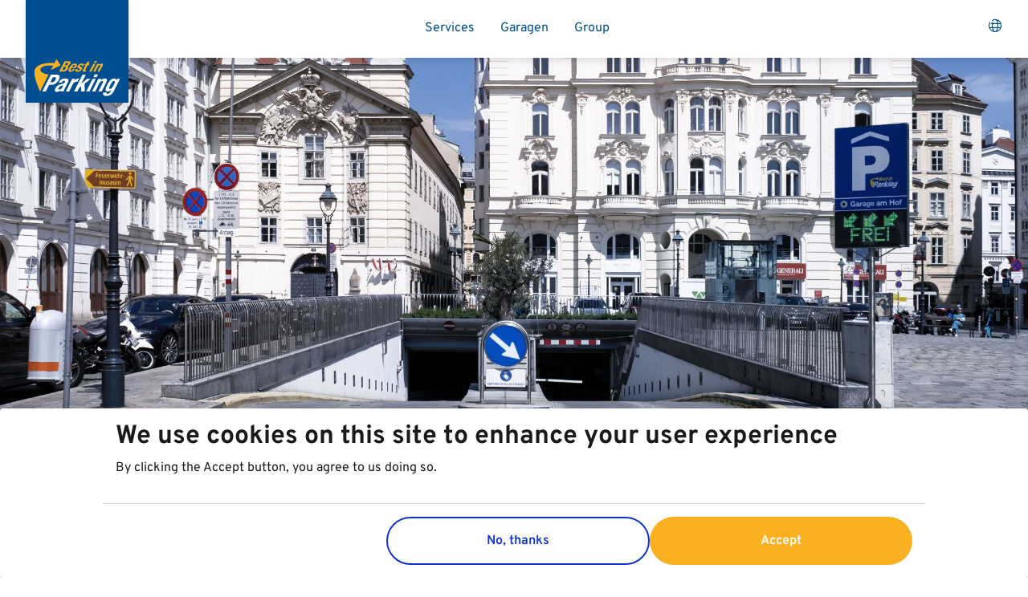

--- FILE ---
content_type: text/html; charset=UTF-8
request_url: https://www.bestinparking.com/de/at/garage/garage-am-hof
body_size: 47021
content:
<!DOCTYPE html>
<html lang="de" dir="ltr">
  <head>
    <meta charset="utf-8" />
<meta name="Generator" content="Drupal 10 (https://www.drupal.org)" />
<meta name="MobileOptimized" content="width" />
<meta name="HandheldFriendly" content="true" />
<meta name="viewport" content="width=device-width, initial-scale=1.0" />
<link rel="icon" href="/themes/custom/bs_bip/assets/images/favicon.ico" type="image/vnd.microsoft.icon" />
<link rel="alternate" hreflang="en" href="https://www.bestinparking.com/en/at/garage/garage-am-hof" />
<link rel="alternate" hreflang="it" href="https://www.bestinparking.com/it/at/garage/garage-am-hof" />
<link rel="alternate" hreflang="de" href="https://www.bestinparking.com/de/at/garage/garage-am-hof" />
<link rel="alternate" hreflang="hr" href="https://www.bestinparking.com/hr/at/garage/garage-am-hof" />
<link rel="alternate" hreflang="sl" href="https://www.bestinparking.com/sl/at/garage/garage-am-hof" />
<link rel="alternate" hreflang="sk" href="https://www.bestinparking.com/sk/at/garage/garage-am-hof" />
<link rel="canonical" href="https://www.bestinparking.com/de/at/garage/garage-am-hof" />
<link rel="shortlink" href="https://www.bestinparking.com/de/node/2761" />

     <meta name="mobile-web-app-capable" content="yes" />
<meta name="apple-mobile-web-app-capable" content="yes" />
<meta name="application-name" content="Best in Parking" />
<meta name="apple-mobile-web-app-title" content="Best in Parking" />
<meta name="msapplication-starturl" content="/index.html" />
<link rel="manifest" href="/themes/custom/bs_bip/assets/site.webmanifest" />
<link href="/themes/custom/bs_bip/assets/images/splashscreens/iphone5_splash.png" media="(device-width: 320px) and (device-height: 568px) and (-webkit-device-pixel-ratio: 2)" rel="apple-touch-startup-image" />
<link href="/themes/custom/bs_bip/assets/images/splashscreens/iphone6_splash.png" media="(device-width: 375px) and (device-height: 667px) and (-webkit-device-pixel-ratio: 2)" rel="apple-touch-startup-image" />
<link href="/themes/custom/bs_bip/assets/images/splashscreens/iphoneplus_splash.png" media="(device-width: 621px) and (device-height: 1104px) and (-webkit-device-pixel-ratio: 3)" rel="apple-touch-startup-image" />
<link href="/themes/custom/bs_bip/assets/images/splashscreens/iphonex_splash.png" media="(device-width: 375px) and (device-height: 812px) and (-webkit-device-pixel-ratio: 3)" rel="apple-touch-startup-image" />
<link href="/themes/custom/bs_bip/assets/images/splashscreens/iphonexr_splash.png" media="(device-width: 414px) and (device-height: 896px) and (-webkit-device-pixel-ratio: 2)" rel="apple-touch-startup-image" />
<link href="/themes/custom/bs_bip/assets/images/splashscreens/iphonexsmax_splash.png" media="(device-width: 414px) and (device-height: 896px) and (-webkit-device-pixel-ratio: 3)" rel="apple-touch-startup-image" />
<link href="/themes/custom/bs_bip/assets/images/splashscreens/ipad_splash.png" media="(device-width: 768px) and (device-height: 1024px) and (-webkit-device-pixel-ratio: 2)" rel="apple-touch-startup-image" />
<link href="/themes/custom/bs_bip/assets/images/splashscreens/ipadpro1_splash.png" media="(device-width: 834px) and (device-height: 1112px) and (-webkit-device-pixel-ratio: 2)" rel="apple-touch-startup-image" />
<link href="/themes/custom/bs_bip/assets/images/splashscreens/ipadpro3_splash.png" media="(device-width: 834px) and (device-height: 1194px) and (-webkit-device-pixel-ratio: 2)" rel="apple-touch-startup-image" />
<link href="/themes/custom/bs_bip/assets/images/splashscreens/ipadpro2_splash.png" media="(device-width: 1024px) and (device-height: 1366px) and (-webkit-device-pixel-ratio: 2)" rel="apple-touch-startup-image" />
    <title>Garage Am Hof | Best in Parking</title>
    <link rel="stylesheet" media="all" href="/themes/contrib/stable/css/core/components/progress.module.css?t8ssow" />
<link rel="stylesheet" media="all" href="/themes/contrib/stable/css/core/components/ajax-progress.module.css?t8ssow" />
<link rel="stylesheet" media="all" href="/themes/contrib/stable/css/system/components/align.module.css?t8ssow" />
<link rel="stylesheet" media="all" href="/themes/contrib/stable/css/system/components/fieldgroup.module.css?t8ssow" />
<link rel="stylesheet" media="all" href="/themes/contrib/stable/css/system/components/container-inline.module.css?t8ssow" />
<link rel="stylesheet" media="all" href="/themes/contrib/stable/css/system/components/clearfix.module.css?t8ssow" />
<link rel="stylesheet" media="all" href="/themes/contrib/stable/css/system/components/details.module.css?t8ssow" />
<link rel="stylesheet" media="all" href="/themes/contrib/stable/css/system/components/hidden.module.css?t8ssow" />
<link rel="stylesheet" media="all" href="/themes/contrib/stable/css/system/components/item-list.module.css?t8ssow" />
<link rel="stylesheet" media="all" href="/themes/contrib/stable/css/system/components/js.module.css?t8ssow" />
<link rel="stylesheet" media="all" href="/themes/contrib/stable/css/system/components/nowrap.module.css?t8ssow" />
<link rel="stylesheet" media="all" href="/themes/contrib/stable/css/system/components/position-container.module.css?t8ssow" />
<link rel="stylesheet" media="all" href="/themes/contrib/stable/css/system/components/reset-appearance.module.css?t8ssow" />
<link rel="stylesheet" media="all" href="/themes/contrib/stable/css/system/components/resize.module.css?t8ssow" />
<link rel="stylesheet" media="all" href="/themes/contrib/stable/css/system/components/system-status-counter.css?t8ssow" />
<link rel="stylesheet" media="all" href="/themes/contrib/stable/css/system/components/system-status-report-counters.css?t8ssow" />
<link rel="stylesheet" media="all" href="/themes/contrib/stable/css/system/components/system-status-report-general-info.css?t8ssow" />
<link rel="stylesheet" media="all" href="/themes/contrib/stable/css/system/components/tablesort.module.css?t8ssow" />
<link rel="stylesheet" media="all" href="/modules/contrib/eu_cookie_compliance/css/eu_cookie_compliance.bare.css?t8ssow" />
<link rel="stylesheet" media="all" href="/modules/custom/bip_garage/libs/style.css?t8ssow" />
<link rel="stylesheet" media="all" href="/themes/custom/bs_bip/assets/css/main.style.css?t8ssow" />
<link rel="stylesheet" media="all" href="/themes/custom/bs_bip/assets/components/block/block.css?t8ssow" />
<link rel="stylesheet" media="all" href="/themes/custom/bs_bip/assets/components/content/content.css?t8ssow" />
<link rel="stylesheet" media="all" href="/themes/custom/bs_bip/assets/components/field/field.css?t8ssow" />
<link rel="stylesheet" media="all" href="/themes/custom/bs_bip/assets/components/footer/footer.css?t8ssow" />
<link rel="stylesheet" media="all" href="/themes/custom/bs_bip/assets/components/garage-search/garage-search.css?t8ssow" />
<link rel="stylesheet" media="all" href="/themes/custom/bs_bip/assets/components/header/header.css?t8ssow" />
<link rel="stylesheet" media="all" href="/themes/custom/bs_bip/assets/components/languageswitcher/languageswitcher.css?t8ssow" />
<link rel="stylesheet" media="all" href="/themes/custom/bs_bip/assets/components/logo/logo.css?t8ssow" />
<link rel="stylesheet" media="all" href="/themes/custom/bs_bip/assets/components/nav/nav.css?t8ssow" />
<link rel="stylesheet" media="all" href="/themes/custom/bs_bip/assets/components/nav-footer/nav-footer.css?t8ssow" />
<link rel="stylesheet" media="all" href="/themes/custom/bs_bip/assets/components/nav-meta-footer/nav-meta-footer.css?t8ssow" />
<link rel="stylesheet" media="all" href="/themes/custom/bs_bip/assets/components/navbar/navbar.css?t8ssow" />
<link rel="stylesheet" media="all" href="/themes/custom/bs_bip/assets/components/navbar-brand/navbar-brand.css?t8ssow" />
<link rel="stylesheet" media="all" href="/themes/custom/bs_bip/assets/components/navigation/navigation.css?t8ssow" />
<link rel="stylesheet" media="all" href="/themes/custom/bs_bip/assets/components/node/node.css?t8ssow" />
<link rel="stylesheet" media="all" href="/themes/custom/bs_bip/assets/components/node-charging-provider/node-charging-provider.css?t8ssow" />
<link rel="stylesheet" media="all" href="/themes/custom/bs_bip/assets/components/node-coop/node-coop.css?t8ssow" />
<link rel="stylesheet" media="all" href="/themes/custom/bs_bip/assets/components/node-garage/node-garage.css?t8ssow" />
<link rel="stylesheet" media="all" href="/themes/custom/bs_bip/assets/components/node-tariff/node-tariff.css?t8ssow" />
<link rel="stylesheet" media="all" href="/themes/custom/bs_bip/assets/components/page/page.css?t8ssow" />
<link rel="stylesheet" media="all" href="/themes/custom/bs_bip/assets/components/paragraph_hero/paragraph_hero.css?t8ssow" />
<link rel="stylesheet" media="all" href="/themes/custom/bs_bip/assets/components/paragraph_inpage/paragraph_inpage.css?t8ssow" />
<link rel="stylesheet" media="all" href="/themes/custom/bs_bip/assets/components/region/region.css?t8ssow" />
<link rel="stylesheet" media="all" href="/themes/custom/bs_bip/assets/components/scroll-lane/scroll-lane.css?t8ssow" />
<link rel="stylesheet" media="all" href="/themes/custom/bs_bip/assets/components/vehicles-item/vehicles-item.css?t8ssow" />

    <script type="application/json" data-drupal-selector="drupal-settings-json">{"path":{"baseUrl":"\/","pathPrefix":"de\/","currentPath":"node\/2761","currentPathIsAdmin":false,"isFront":false,"currentLanguage":"de"},"pluralDelimiter":"\u0003","suppressDeprecationErrors":true,"gtag":{"tagId":"","consentMode":false,"otherIds":[],"events":[],"additionalConfigInfo":[]},"ajaxPageState":{"libraries":"[base64]","theme":"bs_bip","theme_token":null},"ajaxTrustedUrl":[],"gtm":{"tagId":null,"settings":{"data_layer":"dataLayer","include_environment":false},"tagIds":["GTM-WWRCJ8S"]},"eu_cookie_compliance":{"cookie_policy_version":"1.0.0","popup_enabled":true,"popup_agreed_enabled":false,"popup_hide_agreed":false,"popup_clicking_confirmation":false,"popup_scrolling_confirmation":false,"popup_html_info":"\u003Cdiv aria-labelledby=\u0022popup-text\u0022  class=\u0022eu-cookie-compliance-banner eu-cookie-compliance-banner-info eu-cookie-compliance-banner--opt-in\u0022\u003E\n  \u003Cdiv class=\u0022popup-content info eu-cookie-compliance-content\u0022\u003E\n        \u003Cdiv id=\u0022popup-text\u0022 class=\u0022eu-cookie-compliance-message\u0022 role=\u0022document\u0022\u003E\n      \u003Ch2\u003EWe use cookies on this site to enhance your user experience\u003C\/h2\u003E\n\u003Cp\u003EBy clicking the Accept button, you agree to us doing so.\u003C\/p\u003E\n\n          \u003C\/div\u003E\n\n    \n    \u003Cdiv id=\u0022popup-buttons\u0022 class=\u0022eu-cookie-compliance-buttons\u0022\u003E\n            \u003Cbutton type=\u0022button\u0022 class=\u0022agree-button eu-cookie-compliance-secondary-button\u0022\u003EAccept\u003C\/button\u003E\n              \u003Cbutton type=\u0022button\u0022 class=\u0022decline-button eu-cookie-compliance-default-button\u0022\u003ENo, thanks\u003C\/button\u003E\n          \u003C\/div\u003E\n  \u003C\/div\u003E\n\u003C\/div\u003E","use_mobile_message":false,"mobile_popup_html_info":"\u003Cdiv aria-labelledby=\u0022popup-text\u0022  class=\u0022eu-cookie-compliance-banner eu-cookie-compliance-banner-info eu-cookie-compliance-banner--opt-in\u0022\u003E\n  \u003Cdiv class=\u0022popup-content info eu-cookie-compliance-content\u0022\u003E\n        \u003Cdiv id=\u0022popup-text\u0022 class=\u0022eu-cookie-compliance-message\u0022 role=\u0022document\u0022\u003E\n      \n          \u003C\/div\u003E\n\n    \n    \u003Cdiv id=\u0022popup-buttons\u0022 class=\u0022eu-cookie-compliance-buttons\u0022\u003E\n            \u003Cbutton type=\u0022button\u0022 class=\u0022agree-button eu-cookie-compliance-secondary-button\u0022\u003EAccept\u003C\/button\u003E\n              \u003Cbutton type=\u0022button\u0022 class=\u0022decline-button eu-cookie-compliance-default-button\u0022\u003ENo, thanks\u003C\/button\u003E\n          \u003C\/div\u003E\n  \u003C\/div\u003E\n\u003C\/div\u003E","mobile_breakpoint":768,"popup_html_agreed":false,"popup_use_bare_css":true,"popup_height":"auto","popup_width":"100%","popup_delay":1000,"popup_link":"\/de","popup_link_new_window":true,"popup_position":false,"fixed_top_position":true,"popup_language":"de","store_consent":false,"better_support_for_screen_readers":false,"cookie_name":"","reload_page":false,"domain":"","domain_all_sites":false,"popup_eu_only":false,"popup_eu_only_js":false,"cookie_lifetime":100,"cookie_session":0,"set_cookie_session_zero_on_disagree":0,"disagree_do_not_show_popup":false,"method":"opt_in","automatic_cookies_removal":true,"allowed_cookies":"","withdraw_markup":"\u003Cbutton type=\u0022button\u0022 class=\u0022eu-cookie-withdraw-tab\u0022\u003EPrivacy settings\u003C\/button\u003E\n\u003Cdiv aria-labelledby=\u0022popup-text\u0022 class=\u0022eu-cookie-withdraw-banner\u0022\u003E\n  \u003Cdiv class=\u0022popup-content info eu-cookie-compliance-content\u0022\u003E\n    \u003Cdiv id=\u0022popup-text\u0022 class=\u0022eu-cookie-compliance-message\u0022 role=\u0022document\u0022\u003E\n      \u003Ch2\u003EWe use cookies on this site to enhance your user experience\u003C\/h2\u003E\n\u003Cp\u003EYou have given your consent for us to set cookies.\u003C\/p\u003E\n\n    \u003C\/div\u003E\n    \u003Cdiv id=\u0022popup-buttons\u0022 class=\u0022eu-cookie-compliance-buttons\u0022\u003E\n      \u003Cbutton type=\u0022button\u0022 class=\u0022eu-cookie-withdraw-button \u0022\u003EWithdraw consent\u003C\/button\u003E\n    \u003C\/div\u003E\n  \u003C\/div\u003E\n\u003C\/div\u003E","withdraw_enabled":false,"reload_options":0,"reload_routes_list":"","withdraw_button_on_info_popup":false,"cookie_categories":[],"cookie_categories_details":[],"enable_save_preferences_button":true,"cookie_value_disagreed":"0","cookie_value_agreed_show_thank_you":"1","cookie_value_agreed":"2","containing_element":"body","settings_tab_enabled":false,"olivero_primary_button_classes":"","olivero_secondary_button_classes":"","close_button_action":"close_banner","open_by_default":true,"modules_allow_popup":true,"hide_the_banner":false,"geoip_match":true},"liveStatusEndpoint":"https:\/\/www.bestinparking.com\/de\/api\/garages\/live\/2761","bip_garage":{"google_maps_key":"AIzaSyCmHWC7vQkWrznH8sq4xH5BwRDEpaxBILE","endpoint":"https:\/\/www.bestinparking.com\/de\/api\/garages","live_endpoint":"https:\/\/www.bestinparking.com\/de\/api\/garages\/live\/--","application_container":"#garage-app","available_iso_countries":["at","ch","hr","it","rs","si","sk"],"is_garage_page":true,"garage_location":{"lat":48.211406606371,"lng":16.367930583992},"current_country":"at","current_language":"de","frontpage":"https:\/\/www.bestinparking.com\/de\/at","map_settings":{"center":{"lat":47.855592983835166,"lng":13.185023971320168},"north-east":{"lat":49.085599871807,"lng":17.166664237781},"south-west":{"lat":46.494517411354,"lng":9.397388515505},"zoom":17},"icons":{"sharing":"https:\/\/www.bestinparking.com\/themes\/custom\/bs_bip\/assets\/icons\/pin_sharing.svg","charging":"https:\/\/www.bestinparking.com\/themes\/custom\/bs_bip\/assets\/icons\/pin_charging.svg","parking":"https:\/\/www.bestinparking.com\/themes\/custom\/bs_bip\/assets\/icons\/pin_parking.svg","parking_contracted":"https:\/\/www.bestinparking.com\/themes\/custom\/bs_bip\/assets\/icons\/pin_parking_contracted.svg","charging_contracted":"https:\/\/www.bestinparking.com\/themes\/custom\/bs_bip\/assets\/icons\/pin_charging_contracted.svg","sharing_contracted":"https:\/\/www.bestinparking.com\/themes\/custom\/bs_bip\/assets\/icons\/pin_sharing_contracted.svg"}},"user":{"uid":0,"permissionsHash":"84a9ff89e3bcb2632a906552bc854b9114226a93a865215e66ba0b06d0d26108"}}</script>
<script src="/core/misc/drupalSettingsLoader.js?v=10.4.1"></script>
<script src="/modules/contrib/google_tag/js/gtag.js?t8ssow"></script>
<script src="/modules/contrib/google_tag/js/gtm.js?t8ssow"></script>

  </head>
  <body class="has-hero path-node page-node-type-garage">
      <a href="#main-content" class="visually-hidden focusable skip-link">
      Direkt zum Inhalt
    </a>

    <noscript><iframe src="https://www.googletagmanager.com/ns.html?id=GTM-WWRCJ8S"
                  height="0" width="0" style="display:none;visibility:hidden"></iframe></noscript>

      <div class="dialog-off-canvas-main-canvas" data-off-canvas-main-canvas>
    

<div class="page page--garage">
      



  



<nav class="navbar navbar--main navbar-expand-lg js-navbar-main flex-wrap justify-content-between fixed">
      <div class="container">
  
            

  

  

<section id="block-branding-services" class="block">
  
  
  

    




  <a href="/de/at" class="navbar-brand d-flex align-items-center " aria-label="Best in Parking">
          


  

<div  id="block-branding-services" class="block logo js-logo-header flip">
    <div class="logo__front">
        <svg width="128" height="128" viewBox="0 0 128 128" fill="none" xmlns="http://www.w3.org/2000/svg" preserveAspectRatio="xMidYMid meet"><path d="M128 0H0v128h128V0Z" fill="#005091"/><path d="m43.172 81.562-5.3-7.799-2.666 5.174c-7.158-.87-20.48.216-24.288 7.305-3.809 7.088 6.065 28.222 6.107 28.639l10.967-21.586S15.082 91.833 18 85.886c2.541-5.18 15.152-3.864 15.743-3.767l-3.022 5.696 12.45-6.253ZM48.366 76.437h4.721c2.312 0 3.538.808 2.173 3.336a5.697 5.697 0 0 1-3.677 2.876v.041c1.435.202 1.832 1.302.885 3.057a7.026 7.026 0 0 1-6.47 3.879h-4.755l7.123-13.189Zm-.104 5.404h.808c1.545 0 2.52-.502 3.189-1.734.668-1.233.278-1.713-1.107-1.713h-1.024l-1.866 3.447Zm-3.14 5.807h1.093a3.481 3.481 0 0 0 3.349-1.991c.829-1.532.153-1.978-1.086-1.978h-1.212l-2.145 3.97ZM56.875 85.03l-.431.794c-.627 1.156-.913 2.298.083 2.298s1.623-.64 2.437-1.86h2.43c-1.343 2.305-3.217 3.594-5.765 3.594-3.913 0-2.535-2.834-1.198-5.306 1.435-2.653 3.322-5.125 6.963-5.125 3.155 0 2.786 1.991 1.135 5.034l-.306.571h-5.348Zm3.58-1.518c.758-1.511 1.023-2.354-.098-2.354S58.4 82.21 57.899 83.13l-.209.383h2.764ZM64.925 86.353l-.181.334c-.467.864-.293 1.435.633 1.435a2.2 2.2 0 0 0 2.006-1.177c.355-.648.063-.94-.37-1.121l-1.552-.648c-1.219-.501-1.511-1.392-.752-2.785.884-1.643 2.716-2.987 5.494-2.987 2.451 0 3.043 1.03 2.089 2.785l-.216.404h-2.43c.536-.996.494-1.49-.39-1.49a2.144 2.144 0 0 0-1.845 1.065c-.265.48-.21.884.543 1.163l1.35.515c1.393.536 1.602 1.344.788 2.841A6.205 6.205 0 0 1 64.52 89.8c-3.036 0-3.203-1.253-2.173-3.147l.188-.356 2.389.056ZM77.25 76.841h2.701l-1.538 2.841h1.566l-.905 1.734h-1.567l-2.903 5.362c-.425.773-.418 1.086.369 1.086.21 0 .418-.012.627-.035l-.99 1.797c-.612.055-1.19.111-1.817.111-2.089 0-2.18-.606-1.093-2.618l3.07-5.675h-1.392l.94-1.734h1.393l1.539-2.869ZM86.483 76.291h2.702l-1.177 2.193h-2.667l1.142-2.193Zm-1.838 3.391h2.709l-5.37 9.944h-2.708l5.369-9.944ZM89.651 79.682h2.59l-.626 1.163h.035a5.194 5.194 0 0 1 3.481-1.393c1.685 0 2.215.864 1.156 2.786l-3.983 7.388h-2.702l3.705-6.838c.536-.996.397-1.393-.411-1.393a2.66 2.66 0 0 0-2.319 1.644l-3.586 6.587h-2.709l5.37-9.944Z" fill="#F9B122"/><path d="M30.763 93.504h7.548c4.38 0 4.269 3.203 2.66 6.413-2.221 4.436-5.953 6.442-10.027 6.442h-2.312l-4.275 8.543H20.04l10.723-21.398Zm-.536 9.679h1.915c1.713 0 3.391-1.016 4.484-3.203 1.093-2.186.815-3.3-1.344-3.3h-1.796l-3.259 6.503ZM40.623 103.726l.195-.39a8.647 8.647 0 0 1 8.161-4.978c4.91 0 4.819 2.04 3.364 4.943l-4.248 8.482c-.752 1.497-1.01 2.186-1.059 3.119h-3.955a6.135 6.135 0 0 1 .335-1.678h-.063a6.629 6.629 0 0 1-5.153 2.089c-2.876 0-2.667-2.458-1.58-4.617 1.517-3.022 3.356-4.254 6.594-5.034l2.653-.627a3.297 3.297 0 0 0 2.597-1.887c.613-1.232.446-1.977-.926-1.977a3.425 3.425 0 0 0-2.973 2.089l-.223.452-3.719.014Zm5.989 3.113a8.558 8.558 0 0 1-2.173.807 4.625 4.625 0 0 0-3.642 2.612c-.62 1.225-.696 2.242.432 2.242a4.524 4.524 0 0 0 3.795-2.486l1.588-3.175ZM57.843 98.782h3.955l-1.079 2.152h.063c1.615-1.553 3.294-2.576 5.007-2.576.233.007.465.028.696.062l-1.985 3.955c-.404 0-.835-.062-1.253-.062a5.115 5.115 0 0 0-4.52 2.91l-4.873 9.679h-4.137l8.126-16.12ZM75.05 93.504 69.388 104.8h.063l7.18-6.017h4.532l-7.826 6.351.438 9.748h-4.554l-.125-6.622-2.43 1.915-2.36 4.707h-4.137l10.724-21.398 4.157.021ZM86.316 93.267h4.136l-1.769 3.53h-4.136l1.769-3.53Zm-2.785 5.515h4.136l-8.078 16.12h-4.136l8.078-16.12ZM90.912 98.782h3.955l-.947 1.887h.055a7.661 7.661 0 0 1 5.265-2.311c2.576 0 3.398 1.392 1.803 4.588l-5.988 11.956h-4.143l5.57-11.141c.815-1.615.592-2.249-.64-2.249-1.393 0-2.626.87-3.524 2.667l-5.361 10.702H82.82l8.092-16.099ZM118.249 98.782l-7.659 15.32c-2.131 4.254-5.056 6.322-9.881 6.322-3.482 0-4.7-1.553-3.322-4.31h3.969a1.045 1.045 0 0 0 0 1.225 1.54 1.54 0 0 0 1.156.453c1.678 0 2.911-1.26 3.733-2.911l1.065-2.123h-.056c-1.441 1.197-3.119 1.977-4.442 1.977-3.294 0-3.816-2.249-.857-8.154 1.894-3.774 4.687-8.21 9.178-8.21 1.142 0 2.277.544 2.214 2.222h.063l.898-1.797 3.941-.014Zm-12.596 12.764c1.734 0 3.189-1.887 4.561-4.617 1.963-3.927 2.193-5.396.543-5.396-1.825 0-2.89 1.469-5.069 5.814-1.115 2.221-1.776 4.199-.035 4.199Z" fill="#fff"/></svg>
    </div>
    <div class="logo__back">
        <svg width="128" height="128" viewBox="0 0 128 128" fill="none" xmlns="http://www.w3.org/2000/svg" preserveAspectRatio="xMidYMid meet"><path d="M128 0H0v128h128V0Z" fill="#008F95"/><path d="M47.212 110.895a20.4 20.4 0 0 1-28.852-.01 20.404 20.404 0 0 1 .01-28.852 20.232 20.232 0 0 1 14.372-5.966h5.389l-1.182 5.702 13.843-7.997-10.52-7.996-1.189 5.702h-6.34a24.976 24.976 0 1 0 17.743 42.657c1-.999 1.913-2.083 2.726-3.24h-6Z" fill="#F9B122"/><path d="M55.722 97.928c-.841 3.984-1.724 5.618-3.393 5.618-2.023 0-1.696-2.35-1.008-5.618.688-3.268 1.39-5.618 3.4-5.618 1.662 0 1.85 1.633 1.001 5.618Zm-.41-8.414c-4.7 0-6.953 2.942-8.093 8.414-1.14 5.472-.438 8.503 4.52 8.413 4.7 0 6.952-2.941 8.093-8.413 1.14-5.472.438-8.504-4.52-8.414ZM70.595 97.928c-.744 3.476-1.48 5.263-3.26 5.263-1.78 0-1.795-1.787-1.05-5.263.743-3.477 1.473-5.264 3.288-5.264 1.815 0 1.76 1.787 1.022 5.264Zm.98-8.414a4.87 4.87 0 0 0-3.852 1.898h-.062l1.432-6.716h-4.102l-4.513 21.228h3.915l.361-1.697h.063a3.026 3.026 0 0 0 3.178 2.086c3.358 0 5.43-2.468 6.695-8.413 1.266-5.945.237-8.413-3.121-8.413M41.142 84.696 34.89 99.68h-.056l.153-14.984H28.62l-4.506 21.228h3.922l3.602-16.945h.062l.174 16.945h3.33l7.378-16.945h.056l-3.602 16.945h3.928l4.513-21.228h-6.334ZM84.307 84.46h-4.11l-.744 3.504h4.103l.75-3.504ZM79.036 89.932l-3.4 15.992h4.11l3.4-15.992h-4.11ZM94.771 84.46l-.744 3.504h4.102l.744-3.504h-4.102ZM90.21 105.924h4.102l3.4-15.992H93.61l-3.4 15.992ZM117.278 89.924l-4.429 11.063h-.063V89.924h-7.043l.973-4.575h-4.081l-.967 4.575h-2.086l-.59 2.782h2.085l-1.946 9.157c-.696 3.24-.3 4.221 2.913 4.221a26.747 26.747 0 0 0 2.712-.181l.605-2.851c-.31.034-.621.053-.932.056-1.189 0-1.349-.501-1.085-1.753l1.836-8.65h3.518l.904 13.212c-.424 1.432-1.161 2.259-2.677 2.259a5.856 5.856 0 0 1-1.057-.09l-.647 3.066h1.662c3.804 0 4.867-.771 7.496-6.306l7.029-14.922h-4.13ZM87.435 84.696l-4.512 21.228h4.102l4.513-21.228h-4.103Z" fill="#fff"/><path d="M97.622 65.77h2.85l-.521 2.433h-2.844l.515-2.434Zm-.807 3.789h2.85l-2.363 11.125h-2.844l2.357-11.125ZM101.668 69.56h2.719l-.278 1.3h.042a3.88 3.88 0 0 1 3.163-1.586c1.78 0 2.622.967 2.156 3.157l-1.745 8.211h-2.851l1.627-7.648c.236-1.112-.042-1.55-.883-1.55-.974 0-1.634.597-1.898 1.835l-1.572 7.363h-2.844l2.364-11.083ZM58.01 71.979h.82c1.634 0 2.497-.564 2.782-1.94.285-1.377-.272-1.92-1.739-1.92H58.83l-.82 3.86Zm-1.39 6.494h1.153c1.426 0 2.503-.515 2.865-2.225.362-1.71-.5-2.211-1.794-2.211h-1.28l-.945 4.436Zm-.307-12.516h4.979c2.433 0 3.99.911 3.386 3.734a4.02 4.02 0 0 1-2.906 3.22v.041c1.585.23 2.37 1.467 1.953 3.428-.486 2.308-2.05 4.31-5.514 4.31h-5.013l3.115-14.733ZM71.346 73.849c.292-1.69.292-2.635-.883-2.635s-1.717 1.175-1.94 2.204l-.09.431h2.913Zm-3.275 1.697-.188.883c-.27 1.3-.194 2.58.856 2.58s1.495-.696 1.946-2.087h2.56c-.647 2.573-2.198 4.02-4.868 4.02-4.13 0-3.616-3.178-3.032-5.939.633-2.969 1.801-5.736 5.64-5.736 3.316 0 3.587 2.225 2.864 5.632l-.139.64-5.639.007ZM76.985 77.026l-.077.376c-.208.966.174 1.606 1.14 1.606a1.627 1.627 0 0 0 1.732-1.32 1.023 1.023 0 0 0-.765-1.26l-1.85-.695c-1.446-.563-2.044-1.53-1.71-3.094.39-1.842 1.864-3.344 4.79-3.344 2.58 0 3.554 1.154 3.123 3.156l-.09.452h-2.56c.237-1.112 0-1.668-.903-1.668a1.565 1.565 0 0 0-1.6 1.195c-.11.536.084.988.967 1.3l1.585.578c1.67.598 2.135 1.502 1.78 3.177-.493 2.33-2.475 3.477-4.867 3.477-3.198 0-3.782-1.39-3.33-3.525l.083-.397 2.552-.014ZM86.949 66.388h2.844l-.696 3.171h1.655l-.417 1.94h-1.606l-1.28 6.008c-.18.862-.07 1.216.751 1.216.219-.002.437-.016.654-.041l-.424 1.981c-.633.056-1.224.118-1.885.118-2.225 0-2.496-.695-2.016-2.927l1.349-6.355h-1.46l.41-1.94h1.446l.675-3.17Z" fill="#F9B122"/></svg>
    </div>
    <div class="logo__right"></div>
    <div class="logo__left"></div>
    <div class="logo__top"></div>
    <div class="logo__bottom"></div>
</div>

        <div class="d-none logo-text">
          <span class="logo-name ml-2 hidden">Best in Parking</span>
    
              <span class="logo-slogan ml-2 text-muted small">Best in Parking</span>
          </div>
  </a>

</section>


      
  <button type="button" class="navbar-toggle navbar-toggle--inactive js-navbar-btn">
    <span class="sr-only">Navigation aktivieren/deaktivieren</span>
    <span class="icon-bar"></span>
    <span class="icon-bar"></span>
    <span class="icon-bar icon-bar--last"></span>
  </button>

  <div class="navbar--top navbar-collapse">

              <div class="mr-auto w-100 mb-4 mb-lg-0">
        

  

  

<section id="block-mainnavigationaustria" class="block">
  
  
  

      


  


  <ul class="nav navbar-nav nav--main">
                                                    <li class="nav-item  ">
                      <a href="/de/at/parking-services" class="nav-link py-2 px-2 px-xl-3" data-drupal-link-system-path="node/29">Services</a>
                  </li>
                                                <li class="nav-item  ">
                      <a href="/de/at/garages" class="nav-link py-2 px-2 px-xl-3" data-drupal-link-system-path="node/42">Garagen</a>
                  </li>
                                                <li class="nav-item  ">
                      <a href="/de/group" class="nav-link py-2 px-2 px-xl-3" data-drupal-link-system-path="node/34">Group</a>
                  </li>
            </ul>

  </section>


      </div>
          <div class="nav-meta">

              

  

  

<div class="language-switcher-language-url block language-switcher" id="block-bs-bip-languageswitcher" role="navigation">
  
  
  

      


<button class="btn btn-inline dropdown-toggle" type="button" data-toggle="dropdown" aria-haspopup="true" aria-expanded="false"><i class="bip-icon bip-icon-language"></i></button>
<div class="dropdown-menu dropdown-menu-right">
    <ul class="list--unstyled"><li><a href="/de/at/garage/garage-am-hof" class="language-link is-active" hreflang="de" data-drupal-link-system-path="node/2761" aria-current="page">Deutsch</a></li><li><a href="/en/at/garage/garage-am-hof" class="language-link" hreflang="en" data-drupal-link-system-path="node/2761">English</a></li></ul>
</div>

  </div>


          </div>
  </div>

        
          </div>
  </nav>  
  <main class="main">
          

  <header class="page__header">
    <div class="container">
      

  <div data-drupal-messages-fallback class="hidden"></div>


    </div>
  </header>
      

  <div class="page__content">
      

  

  

<section id="block-bs-bip-content" class="block">
  
  
  

      



<article class="node garage garage--full node--garage">
    


                
            <div class="hero " style="background-image:url(https://s3.wsagency.io/bip-prod/public/styles/max_2600x2600/public/2022-05/045GAH_AmHof_DSCF0701.jpg?VersionId=2453be27-447e-48f1-a1e9-c59d29ad55b4&amp;itok=tO2nSaRJ)">
                    </div>
    


                
                <section class="section section--header mb-5 pt-5">
    <div class="container">
        <div class="row align-items-md-end">
            <div class="col-12 col-md-12 col-lg-8">
                                    <h5 class="title title--xs">
                                                    Kurzparken
                                                                            &
                                                                            Dauerparken
                                            </h5>
                                <h1 class="title title--lg font-weight-bold font-italic" data-item-id="2761">Garage Am Hof</h1>
                <address class="address d-block overflow-hidden">
                    <i class="fal fa-map-marker float-left mr-2"></i>
                    <span class="overflow-hidden d-block">
                                                                            Am Hof 1<br>
                                                            1010 Wien
                                </span>

                </address>
                <a href="https://www.google.com/maps/dir/?api=1&amp;destination=48.211406606371%2C16.367930583992" class="btn btn-primary rounded-pill w-100 w-md-50" target="_blank" data-garage-detail="route-submit"><i class="bip-icon bip-icon-driveway mr-1"></i>Route</a>
            </div>


            <div class="col-12 col-md-6 col-lg-4">
                <div class="row mt-5">
                    <div class="col-12 text-align-right">
                                                    <div class="indicator-availability font-weight-bold js-live-status"></div><br>
                            <span class="js-live-status-timestamp"></span>
                                            </div>
                </div>
            </div>

        </div>
    </div>
</section>
                <section class="section section--quickinfo mb-3">
    <div class="container">
        <div class="row">
                    </div>
        <div class="row justify-content-start flex-wrap">
                            <div class="col-6 col-sm-4 col-lg mb-3 mb-md-0">
                    <div class="info-item">
                        <span class="font-weight-bold"><i class="bip-icon bip-icon-parking-spaces-amount text--md text-align-center mr-2"></i>Auto Stellplätze</span>
                        <span class="text--md" data-garage-quickinfo="parking-spaces">578</span>
                    </div>
                </div>
                                                                <div class="col-6 col-sm-4 col-lg mb-3 mb-md-0">
                    <div class="info-item">
                        <span class="font-weight-bold"><i class="bip-icon bip-icon-charging-stations-amount text--md text-align-center mr-2"></i>Ladestationen</span>
                        <span class="text--md" data-garage-quickinfo="charging-stations">10</span>
                    </div>
                </div>
            
            
                                        <div class="col-6 col-sm-4 col-lg mb-3 mb-md-0">
                    <div class="info-item">
                        <span class="font-weight-bold"><i class="bip-icon bip-icon-opening-hours text--md text-align-center mr-2"></i>Öffnungszeiten</span>
                        <span class="text--md" data-garage-quickinfo="opening-hours">0-24
                    </div>
                </div>
                                        <div class="col-6 col-sm-4 col-lg mb-3 mb-md-0">
                    <div class="info-item">
                        <span class="font-weight-bold"><i class="bip-icon bip-icon-entrance-height text--md text-align-center mr-2"></i>Einfahrtshöhe</span>
                                                    <span class="text--md">2,05m</span>
                                            </div>
                </div>
                    </div>
    </div>
</section>
                <section class="section section--map mb-5">
    <div class="container">
        <div class="row">
            <div class="col-12 col-md-12 col-lg-12">
                <div id="garage-app">

</div>



            </div>
        </div>
    </div>
</section>
                
<section class="section section--info mb-5">
	<div class="container">
		<div class="row">
			<div class="col-12">
				<h3 class="title text--lg title--section font-italic mb-4">Location & Info</h3>
			</div>
		</div>
		<div class="row">
						<div class="col-12 col-md-4 mb-3 mb-md-0">

				<h5 class="title title--sm"><i class="text--lg bip-icon bip-icon-driveway"></i>Einfahrt</h5>
				<span class="mb-4">



<ul class="m-0 pl-3">
  <li>



Am Hof 1, 1010 Wien<br>
Einfahrtshöhe: 2.05m<br>

</li>
</ul></span>
								<h6 class="ml-5">Anfahrt</h6>
				<span>



            <div class="field field--name-field-journey-description field--type-string-long field--label-hidden field__item">über Freyung<br />
oder Wipplingerstraße, Renngasse</div>
      </span>
							</div>
			
						<div class="col-12 col-md-4 mb-3 mb-md-0">
				<h5 class="title title--sm"><i class="text--lg bip-icon bip-icon-entrance"></i>Zugänge</h5>
				<span>


<ul class="m-0 pl-3">
  <li>Am Hof</li>
</ul></span>
			</div>
									<div class="col-12 col-md-4 mb-3 mb-md-0">
				<h5 class="title title--sm"><i class="text--lg bip-icon bip-icon-poi"></i>In der Nähe</h5>
				<span>


<ul class="m-0 pl-3">
      <li>Restaurant Zum Schwarzen Kameel </li>
        <li>Restaurant DO &amp; CO </li>
        <li>Tanzschule Elmayer </li>
        <li>Burgtheater </li>
        <li>U-Bahnlinie U1, U2 und U3 </li>
        <li>Buslinie 1A, 2A und 3A </li>
  </ul></span>
			</div>
					</div>
	</div>
</section>
                
                


    <section class="section section--sharing-vehicles mb-5  js-section-sharing" data-section="sharing">
        <div class="container">
            <div class="row">
                <div class="col-12">
                    <h3 class="title text--lg title--section font-italic mb-4">Sharing vehicles</h3>
                </div>
            </div>
            <div class="d-flex flex-wrap justify-content-center gap-3">
                                                                                            </div>
        </div>
    </section>

                    <section class="section section--rates js-section-rates is-active" data-section="parking">
        <div class="container">
            <div class="row">
                <div class="col-12">
                    <h3 class="title text--lg title--section font-italic mb-4">Tarife</h3>
                </div>
            </div>
            <div class="row justify-content-center align-items-start ">
                                    <div class="col-12 col-lg-5 mb-5 mb-lg-0">
                        <div class="card card--tariff">
                            <div class="card__header text-center">
                                <i class="icon text--lg bip-icon bip-icon-parking-short-term bg--gradient-bip"></i>
                                <h4 class="title text--md mb-0">Kurzparken</h4>
                            </div>
                            <div class="card__body">

                                                                <div class="card__content">
                                    <table class="table  has-bmove ">
                                                                                    <thead>
                                                <tr>
                                                    <th></th>
                                                    <th></th>
                                                    <th><a href="https://www.bmove.com/" target="_blank"><svg xmlns="http://www.w3.org/2000/svg" viewBox="0 0 83 33" preserveAspectRatio="xMidYMid meet"><g clip-path="url(#a)" fill="currentColor"><path d="M26.244 6.224 22.051 0l-2.114 4.127C14.262 3.434 3.71 4.304.692 9.963-2.325 15.622 5.498 32.505 5.53 32.84l8.689-17.24s-10.23-1.168-7.92-5.919c2.015-4.141 12.007-3.091 12.474-3.011l-2.396 4.55 9.868-4.997ZM79.844 19.704c-1.814 0-3.41.52-4.784 1.563-1.379 1.04-2.465 2.276-3.259 3.704-.794 1.427-1.31 2.734-1.536 3.923-.272 1.41-.076 2.446.587 3.108.664.662 1.698.994 3.108.994 2.815 0 4.73-1.271 5.74-3.818a9.06 9.06 0 0 1-1.866.98c-.667.257-1.272.389-1.812.389-1.196 0-1.657-.714-1.381-2.142.027-.139.096-.395.205-.773a9.964 9.964 0 0 0 3.43-.838c1.118-.489 2.063-1.14 2.837-1.948.773-.807 1.25-1.694 1.437-2.658.32-1.66-.585-2.484-2.706-2.484Zm.66 2.425c-.137.707-.464 1.38-.983 2.027a6.514 6.514 0 0 1-1.87 1.588c-.725.412-1.457.627-2.193.644a16.094 16.094 0 0 1 2.2-3.677c.877-1.091 1.65-1.639 2.327-1.639.478 0 .653.35.52 1.057ZM71.505 20.05c-.206-.423-.629-.63-1.268-.63-.598 0-1.072.128-1.42.387-.35.257-.563.593-.643 1.006-.065.325-.03.627.1.904s.358.412.688.412c.155 0 .34-.02.56-.066.224-.041.357-.107.412-.194-.192.998-.653 2.187-1.381 3.563-.729 1.375-1.571 2.564-2.523 3.562-.952.998-1.877 1.497-2.764 1.497-.656 0-.928-.284-.818-.852.038-.191.144-.5.323-.93l3.774-8.773h-4.162l-1.489 3.455a28.22 28.22 0 0 1-.113.041c-.887.302-1.65.45-2.285.45-.155 0-.258-.006-.313-.024l.003-.024c.533-2.751-.436-4.13-2.908-4.13-1.811 0-3.416.52-4.812 1.562-1.395 1.04-2.502 2.277-3.317 3.705-.814 1.427-1.333 2.727-1.56 3.898a6.783 6.783 0 0 0-.066.427c-.21.256-.412.474-.605.648a2.18 2.18 0 0 1-1.495.554c-.422 0-.704-.094-.842-.284-.137-.19-.172-.458-.106-.8.058-.292.196-.694.419-1.2.224-.506.464-1.029.722-1.563.42-.876.756-1.621 1.01-2.231.251-.61.427-1.165.523-1.664.189-.98.041-1.711-.444-2.193-.484-.482-1.22-.724-2.203-.724-1.622 0-3.1.73-4.444 2.193-.004-1.48-.852-2.218-2.55-2.218-1.369 0-2.64.49-3.812 1.47l.577-1.341h-4.166l-5.554 12.904h4.166l3.564-8.285c.368-.724.794-1.303 1.275-1.743.481-.44.99-.659 1.53-.659.577 0 .794.378.65 1.137-.042.225-.114.44-.21.645l-3.826 8.902h4.163l3.564-8.286c.368-.706.784-1.278 1.258-1.715.47-.44.956-.658 1.457-.658.695 0 .96.44.787 1.317-.068.36-.226.835-.474 1.42a83.666 83.666 0 0 1-.777 1.781c-.062.122-.189.396-.374.825-.19.43-.378.873-.56 1.33a6.813 6.813 0 0 0-.382 1.228c-.158.824-.017 1.517.423 2.075.44.558 1.25.839 2.426.839 1.004 0 2.032-.322 3.094-.967.433-.263.87-.641 1.31-1.112.123.416.33.77.628 1.05.705.655 1.767.98 3.197.98 1.175 0 2.327-.318 3.454-.956 1.124-.638 2.118-1.539 2.98-2.71.863-1.171 1.52-2.536 1.977-4.103.886-.124 1.736-.329 2.543-.596l-1.777 4.13a6.075 6.075 0 0 0-.381 1.238c-.196 1.015-.031 1.778.498 2.284.53.505 1.351.762 2.472.762 1.831 0 3.484-.62 4.956-1.858 1.474-1.237 2.677-2.74 3.616-4.504.938-1.764 1.557-3.42 1.856-4.97.117-.658.075-1.195-.13-1.618ZM56.2 22.774c-.642.225-1.03.69-1.165 1.393-.12.62.072.98.574 1.084a13.765 13.765 0 0 1-1.278 2.724c-.506.818-1.035 1.463-1.588 1.937-.554.475-1.063.71-1.526.71-.56 0-.918-.141-1.076-.425-.155-.285-.155-.84.003-1.664.169-.877.547-1.892 1.138-3.046.588-1.154 1.261-2.141 2.017-2.966.757-.825 1.454-1.237 2.09-1.237.385 0 .633.107.746.322.114.208.134.6.065 1.168Z"/><path d="M16.432 15.871h6.465c2.956 0 4.558 1.081 2.812 4.339-.983 1.83-2.56 3.198-4.596 3.673l-.024.048c1.839.26 2.42 1.688 1.207 3.947-1.43 2.665-4.05 4.97-8.26 4.97h-6.09l8.486-16.977Zm.244 6.969h1.278c1.788 0 3.125-.641 3.98-2.235.867-1.615.293-2.211-1.488-2.211h-1.543l-2.227 4.446Zm-3.767 7.488h1.402c1.729 0 3.227-.592 4.286-2.567 1.059-1.976.19-2.544-1.392-2.544h-1.742l-2.554 5.111Z"/></g><defs><clipPath id="a"><path fill="#fff" d="M0 0h83v33H0z"/></clipPath></defs></svg></a></th>
                                                </tr>
                                            </thead>
                                                                                <tbody>
                                                                                            



  <tr class="table-row">
    <td class="table-col">
      Je begonnene Stunde
      <div class="description text--sm"></div>
    </td>
    <td class="table-col text-align-right">
              <span class="price font-weight-bold" data-garage-detail-order-price="5.5 EUR">
        5,50 <span class="currency">€</span>
      </span>
        <span class="d-block color--warning">
                      </span>
            </td>
     <td class="cell-bmove price font-weight-bold">
         <span class="price font-weight-bold" data-garage-detail-order-price-bmove="3.9 EUR">
          3,90 <span class="currency">€</span>
         </span>
     </td>
  </tr>

  
      
                                                                                            



  <tr class="table-row">
    <td class="table-col">
      Tageshöchsttarif / 24 Stunden
      <div class="description text--sm"></div>
    </td>
    <td class="table-col text-align-right">
              <span class="price font-weight-bold" data-garage-detail-order-price="49.9 EUR">
        49,90 <span class="currency">€</span>
      </span>
        <span class="d-block color--warning">
                      </span>
            </td>
     <td class="cell-bmove price font-weight-bold">
         <span class="price font-weight-bold" data-garage-detail-order-price-bmove="39.9 EUR">
          39,90 <span class="currency">€</span>
         </span>
     </td>
  </tr>

  
      
                                                                                            



  <tr class="table-row">
    <td class="table-col">
      Abendpauschale
      <div class="description text--sm">18-24 Uhr</div>
    </td>
    <td class="table-col text-align-right">
              <span class="price font-weight-bold" data-garage-detail-order-price="">
        
      </span>
        <span class="d-block color--warning">
                      </span>
            </td>
     <td class="cell-bmove price font-weight-bold">
         <span class="price font-weight-bold" data-garage-detail-order-price-bmove="6 EUR">
          6,00 <span class="currency">€</span>
         </span>
     </td>
  </tr>

  
      
                                                                                            



  <tr class="table-row">
    <td class="table-col">
      Reservierung von Parkplätzen ist nicht möglich
      <div class="description text--sm"></div>
    </td>
    <td class="table-col text-align-right">
              <span class="price font-weight-bold" data-garage-detail-order-price="">
        
      </span>
        <span class="d-block color--warning">
                      </span>
            </td>
     <td class="cell-bmove price font-weight-bold">
         <span class="price font-weight-bold" data-garage-detail-order-price-bmove="">
          
         </span>
     </td>
  </tr>

  
      
                                                                                    </tbody>
                                    </table>
                                </div>
                                                                                                                                <div class="card__content">
                                    <h4 class="text--md">Charging</h4>

                                    <table class="table  has-bmove ">
                                        <tbody>
                                                                                            



  <tr class="table-row">
    <td class="table-col">
      1 kWh
      <div class="description text--sm"><p><span lang="EN-GB">Standard Charger 11 kW (AC)</span><span lang="EN-GB"></span></p></div>
    </td>
    <td class="table-col text-align-right">
              <span class="price font-weight-bold" data-garage-detail-order-price="0.49 EUR">
        0,49 <span class="currency">€</span>
      </span>
        <span class="d-block color--warning">
                      </span>
            </td>
     <td class="cell-bmove price font-weight-bold">
         <span class="price font-weight-bold" data-garage-detail-order-price-bmove="0.49 EUR">
          0,49 <span class="currency">€</span>
         </span>
     </td>
  </tr>

  
      
                                                                                            



  <tr class="table-row">
    <td class="table-col">
      1 kWh
      <div class="description text--sm"><p><span lang="EN-GB">Fast Charger 50 kW (DC)</span></p></div>
    </td>
    <td class="table-col text-align-right">
              <span class="price font-weight-bold" data-garage-detail-order-price="0.59 EUR">
        0,59 <span class="currency">€</span>
      </span>
        <span class="d-block color--warning">
                      </span>
            </td>
     <td class="cell-bmove price font-weight-bold">
         <span class="price font-weight-bold" data-garage-detail-order-price-bmove="0.59 EUR">
          0,59 <span class="currency">€</span>
         </span>
     </td>
  </tr>

  
      
                                                                                    </tbody>
                                    </table>
                                </div>
                                                                                            </div>
                                                        <div class="bmove-bar">
                                <div class="row">
                                    <div class="col-12 col-md-3 first mb-2 mb-md-0 text-align-center text-md-left">
                                        <a href="https://www.bmove.com/" target="_blank"><svg xmlns="http://www.w3.org/2000/svg" viewBox="0 0 83 33" preserveAspectRatio="xMidYMid meet"><g clip-path="url(#a)" fill="currentColor"><path d="M26.244 6.224 22.051 0l-2.114 4.127C14.262 3.434 3.71 4.304.692 9.963-2.325 15.622 5.498 32.505 5.53 32.84l8.689-17.24s-10.23-1.168-7.92-5.919c2.015-4.141 12.007-3.091 12.474-3.011l-2.396 4.55 9.868-4.997ZM79.844 19.704c-1.814 0-3.41.52-4.784 1.563-1.379 1.04-2.465 2.276-3.259 3.704-.794 1.427-1.31 2.734-1.536 3.923-.272 1.41-.076 2.446.587 3.108.664.662 1.698.994 3.108.994 2.815 0 4.73-1.271 5.74-3.818a9.06 9.06 0 0 1-1.866.98c-.667.257-1.272.389-1.812.389-1.196 0-1.657-.714-1.381-2.142.027-.139.096-.395.205-.773a9.964 9.964 0 0 0 3.43-.838c1.118-.489 2.063-1.14 2.837-1.948.773-.807 1.25-1.694 1.437-2.658.32-1.66-.585-2.484-2.706-2.484Zm.66 2.425c-.137.707-.464 1.38-.983 2.027a6.514 6.514 0 0 1-1.87 1.588c-.725.412-1.457.627-2.193.644a16.094 16.094 0 0 1 2.2-3.677c.877-1.091 1.65-1.639 2.327-1.639.478 0 .653.35.52 1.057ZM71.505 20.05c-.206-.423-.629-.63-1.268-.63-.598 0-1.072.128-1.42.387-.35.257-.563.593-.643 1.006-.065.325-.03.627.1.904s.358.412.688.412c.155 0 .34-.02.56-.066.224-.041.357-.107.412-.194-.192.998-.653 2.187-1.381 3.563-.729 1.375-1.571 2.564-2.523 3.562-.952.998-1.877 1.497-2.764 1.497-.656 0-.928-.284-.818-.852.038-.191.144-.5.323-.93l3.774-8.773h-4.162l-1.489 3.455a28.22 28.22 0 0 1-.113.041c-.887.302-1.65.45-2.285.45-.155 0-.258-.006-.313-.024l.003-.024c.533-2.751-.436-4.13-2.908-4.13-1.811 0-3.416.52-4.812 1.562-1.395 1.04-2.502 2.277-3.317 3.705-.814 1.427-1.333 2.727-1.56 3.898a6.783 6.783 0 0 0-.066.427c-.21.256-.412.474-.605.648a2.18 2.18 0 0 1-1.495.554c-.422 0-.704-.094-.842-.284-.137-.19-.172-.458-.106-.8.058-.292.196-.694.419-1.2.224-.506.464-1.029.722-1.563.42-.876.756-1.621 1.01-2.231.251-.61.427-1.165.523-1.664.189-.98.041-1.711-.444-2.193-.484-.482-1.22-.724-2.203-.724-1.622 0-3.1.73-4.444 2.193-.004-1.48-.852-2.218-2.55-2.218-1.369 0-2.64.49-3.812 1.47l.577-1.341h-4.166l-5.554 12.904h4.166l3.564-8.285c.368-.724.794-1.303 1.275-1.743.481-.44.99-.659 1.53-.659.577 0 .794.378.65 1.137-.042.225-.114.44-.21.645l-3.826 8.902h4.163l3.564-8.286c.368-.706.784-1.278 1.258-1.715.47-.44.956-.658 1.457-.658.695 0 .96.44.787 1.317-.068.36-.226.835-.474 1.42a83.666 83.666 0 0 1-.777 1.781c-.062.122-.189.396-.374.825-.19.43-.378.873-.56 1.33a6.813 6.813 0 0 0-.382 1.228c-.158.824-.017 1.517.423 2.075.44.558 1.25.839 2.426.839 1.004 0 2.032-.322 3.094-.967.433-.263.87-.641 1.31-1.112.123.416.33.77.628 1.05.705.655 1.767.98 3.197.98 1.175 0 2.327-.318 3.454-.956 1.124-.638 2.118-1.539 2.98-2.71.863-1.171 1.52-2.536 1.977-4.103.886-.124 1.736-.329 2.543-.596l-1.777 4.13a6.075 6.075 0 0 0-.381 1.238c-.196 1.015-.031 1.778.498 2.284.53.505 1.351.762 2.472.762 1.831 0 3.484-.62 4.956-1.858 1.474-1.237 2.677-2.74 3.616-4.504.938-1.764 1.557-3.42 1.856-4.97.117-.658.075-1.195-.13-1.618ZM56.2 22.774c-.642.225-1.03.69-1.165 1.393-.12.62.072.98.574 1.084a13.765 13.765 0 0 1-1.278 2.724c-.506.818-1.035 1.463-1.588 1.937-.554.475-1.063.71-1.526.71-.56 0-.918-.141-1.076-.425-.155-.285-.155-.84.003-1.664.169-.877.547-1.892 1.138-3.046.588-1.154 1.261-2.141 2.017-2.966.757-.825 1.454-1.237 2.09-1.237.385 0 .633.107.746.322.114.208.134.6.065 1.168Z"/><path d="M16.432 15.871h6.465c2.956 0 4.558 1.081 2.812 4.339-.983 1.83-2.56 3.198-4.596 3.673l-.024.048c1.839.26 2.42 1.688 1.207 3.947-1.43 2.665-4.05 4.97-8.26 4.97h-6.09l8.486-16.977Zm.244 6.969h1.278c1.788 0 3.125-.641 3.98-2.235.867-1.615.293-2.211-1.488-2.211h-1.543l-2.227 4.446Zm-3.767 7.488h1.402c1.729 0 3.227-.592 4.286-2.567 1.059-1.976.19-2.544-1.392-2.544h-1.742l-2.554 5.111Z"/></g><defs><clipPath id="a"><path fill="#fff" d="M0 0h83v33H0z"/></clipPath></defs></svg></a>
                                    </div>
                                    <div class="col-4 col-md-3 px-1 text-align-center text-md-right">
                                        <a href="https://apps.apple.com/us/app/bmove/id1318641740" target="blank">
                                            <svg viewBox="0 0 219 73" fill="none" xmlns="http://www.w3.org/2000/svg" preserveAspectRatio="xMidYMid meet" class="badge badge-app">
	<g>
		<path d="M201.56 0H17.45c-.671 0-1.334 0-2.004.004-.56.003-1.116.014-1.682.023a24.25 24.25 0 0 0-3.667.322c-1.21.205-2.384.59-3.479 1.145a11.78 11.78 0 0 0-2.962 2.15A11.423 11.423 0 0 0 1.5 6.605a12.024 12.024 0 0 0-1.144 3.473 23.647 23.647 0 0 0-.328 3.653c-.017.56-.02 1.121-.028 1.68v42.184c.009.567.01 1.116.028 1.683.014 1.224.124 2.446.328 3.653A12 12 0 0 0 1.5 66.406a11.33 11.33 0 0 0 2.156 2.946c.865.87 1.866 1.597 2.962 2.15 1.095.556 2.268.944 3.479 1.152 1.213.199 2.439.307 3.667.323.566.012 1.122.02 1.682.02.67.003 1.333.003 2.004.003h184.11c.658 0 1.326 0 1.984-.004.558 0 1.13-.007 1.687-.02a24.36 24.36 0 0 0 3.66-.322 12.487 12.487 0 0 0 3.493-1.151 11.477 11.477 0 0 0 2.959-2.151 11.65 11.65 0 0 0 2.163-2.946 12.007 12.007 0 0 0 1.133-3.476c.204-1.207.318-2.428.34-3.653.007-.567.007-1.116.007-1.683.014-.663.014-1.322.014-1.996V17.403c0-.668 0-1.33-.014-1.992 0-.56 0-1.121-.007-1.68a24.591 24.591 0 0 0-.34-3.654 12.06 12.06 0 0 0-1.133-3.474 11.82 11.82 0 0 0-5.122-5.11A12.416 12.416 0 0 0 208.891.35a23.919 23.919 0 0 0-3.66-.322c-.557-.01-1.129-.02-1.687-.024C202.886 0 202.218 0 201.56 0Z" fill="#A6A6A6"/>
		<path d="M15.455 71.403c-.558 0-1.102-.007-1.655-.02a23.28 23.28 0 0 1-3.42-.297 10.785 10.785 0 0 1-3.033-1 9.89 9.89 0 0 1-2.556-1.855 9.71 9.71 0 0 1-1.868-2.55 10.42 10.42 0 0 1-.994-3.023 22.594 22.594 0 0 1-.305-3.422 165.96 165.96 0 0 1-.026-1.667V15.411s.016-1.262.027-1.633c.014-1.145.115-2.287.302-3.416.175-1.056.51-2.079.995-3.034a9.808 9.808 0 0 1 1.858-2.55A10.184 10.184 0 0 1 7.346 2.91c.953-.48 1.973-.815 3.026-.993a23.099 23.099 0 0 1 3.433-.299l1.65-.022h188.08l1.671.023c1.14.013 2.277.113 3.401.297 1.064.18 2.094.517 3.058 1a10.22 10.22 0 0 1 4.42 4.416c.477.948.807 1.962.979 3.01.19 1.138.297 2.289.318 3.443.006.517.006 1.072.006 1.625.014.684.014 1.336.014 1.992v38.195c0 .663 0 1.31-.014 1.962 0 .594 0 1.137-.007 1.697a23.247 23.247 0 0 1-.313 3.383 10.465 10.465 0 0 1-.988 3.047 10.02 10.02 0 0 1-1.859 2.53 9.904 9.904 0 0 1-2.561 1.865 10.74 10.74 0 0 1-3.053 1.004 22.999 22.999 0 0 1-3.421.297c-.536.013-1.097.02-1.642.02l-1.984.004-186.105-.004Z" fill="#000"/>
		<path d="M45.33 37.049a9.012 9.012 0 0 1 1.18-4.342 9.043 9.043 0 0 1 3.134-3.236 9.262 9.262 0 0 0-3.186-2.83 9.29 9.29 0 0 0-4.119-1.107c-3.073-.322-6.052 1.833-7.618 1.833-1.597 0-4.008-1.802-6.604-1.748a9.747 9.747 0 0 0-4.751 1.413 9.713 9.713 0 0 0-3.435 3.565c-3.54 6.11-.9 15.092 2.49 20.031 1.697 2.42 3.68 5.121 6.274 5.025 2.538-.105 3.486-1.614 6.55-1.614 3.036 0 3.926 1.614 6.573 1.553 2.724-.044 4.44-2.43 6.077-4.871a19.982 19.982 0 0 0 2.778-5.644 8.746 8.746 0 0 1-3.883-3.212 8.71 8.71 0 0 1-1.46-4.816ZM40.332 22.285a8.875 8.875 0 0 0 2.04-6.37 9.08 9.08 0 0 0-5.87 3.028 8.455 8.455 0 0 0-2.094 6.135 7.52 7.52 0 0 0 5.924-2.793ZM77.42 49.53h-8.663l-2.08 6.125h-3.67l8.206-22.663h3.812l8.205 22.663H79.5l-2.079-6.126Zm-7.766-2.827h6.867l-3.385-9.941h-.095l-3.386 9.94ZM100.952 47.394c0 5.135-2.756 8.434-6.915 8.434a5.631 5.631 0 0 1-3.023-.698 5.609 5.609 0 0 1-2.19-2.193h-.08v8.184h-3.4V39.132h3.292v2.748h.062a5.89 5.89 0 0 1 5.276-2.921c4.206 0 6.978 3.315 6.978 8.435Zm-3.496 0c0-3.345-1.734-5.544-4.379-5.544-2.599 0-4.346 2.245-4.346 5.544 0 3.33 1.748 5.56 4.346 5.56 2.645 0 4.379-2.184 4.379-5.56ZM119.188 47.394c0 5.135-2.756 8.434-6.915 8.434a5.631 5.631 0 0 1-3.023-.698 5.609 5.609 0 0 1-2.19-2.193h-.079v8.184h-3.401V39.132h3.292v2.748h.063a5.866 5.866 0 0 1 2.233-2.187 5.892 5.892 0 0 1 3.043-.734c4.205 0 6.977 3.315 6.977 8.435Zm-3.496 0c0-3.345-1.733-5.544-4.379-5.544-2.598 0-4.346 2.245-4.346 5.544 0 3.33 1.748 5.56 4.346 5.56 2.646 0 4.379-2.184 4.379-5.56ZM131.241 49.34c.252 2.248 2.442 3.724 5.434 3.724 2.866 0 4.929-1.476 4.929-3.502 0-1.76-1.244-2.813-4.19-3.534l-2.945-.708c-4.173-1.005-6.11-2.951-6.11-6.11 0-3.91 3.417-6.596 8.269-6.596 4.802 0 8.094 2.686 8.205 6.597H141.4c-.206-2.262-2.08-3.627-4.82-3.627s-4.615 1.38-4.615 3.391c0 1.602 1.198 2.545 4.127 3.267l2.504.613c4.663 1.1 6.6 2.968 6.6 6.283 0 4.24-3.387 6.895-8.774 6.895-5.04 0-8.442-2.593-8.662-6.692h3.481ZM152.535 35.222v3.91h3.151v2.686h-3.151v9.109c0 1.415.631 2.074 2.016 2.074a10.65 10.65 0 0 0 1.119-.078v2.67a9.367 9.367 0 0 1-1.889.157c-3.355 0-4.663-1.257-4.663-4.461v-9.471h-2.409v-2.686h2.409v-3.91h3.417ZM157.512 47.395c0-5.2 3.07-8.466 7.858-8.466 4.804 0 7.86 3.267 7.86 8.465 0 5.214-3.04 8.466-7.86 8.466-4.818 0-7.858-3.252-7.858-8.465Zm12.253 0c0-3.567-1.639-5.672-4.395-5.672-2.756 0-4.393 2.121-4.393 5.672 0 3.58 1.637 5.669 4.393 5.669s4.395-2.089 4.395-5.67ZM176.033 39.132h3.244v2.812h.079a3.936 3.936 0 0 1 1.461-2.198 3.959 3.959 0 0 1 2.524-.787 5.27 5.27 0 0 1 1.166.127v3.172a4.77 4.77 0 0 0-1.529-.205 3.438 3.438 0 0 0-2.649 1.088 3.417 3.417 0 0 0-.895 2.714v9.8h-3.401V39.132ZM200.189 50.802c-.458 3-3.387 5.058-7.135 5.058-4.82 0-7.812-3.22-7.812-8.387 0-5.183 3.008-8.544 7.669-8.544 4.584 0 7.467 3.14 7.467 8.15v1.162h-11.703v.205a4.303 4.303 0 0 0 2.67 4.364c.566.231 1.176.339 1.788.316.804.075 1.61-.11 2.3-.53a3.742 3.742 0 0 0 1.526-1.794h3.23Zm-11.497-4.931h8.283a3.958 3.958 0 0 0-1.113-2.982 3.995 3.995 0 0 0-2.951-1.212 4.203 4.203 0 0 0-3.901 2.584 4.157 4.157 0 0 0-.318 1.61ZM69.226 15.934a4.844 4.844 0 0 1 3.853 1.493 4.815 4.815 0 0 1 1.285 3.918c0 3.479-1.886 5.479-5.138 5.479H65.28v-10.89h3.945Zm-2.249 9.35h2.06a3.443 3.443 0 0 0 2.734-1.104 3.42 3.42 0 0 0 .867-2.813 3.424 3.424 0 0 0-.88-2.794 3.444 3.444 0 0 0-2.722-1.1h-2.059v7.81ZM76.28 22.711a3.882 3.882 0 0 1 .997-2.99 3.903 3.903 0 0 1 2.89-1.274 3.913 3.913 0 0 1 2.888 1.275 3.893 3.893 0 0 1 .998 2.99 3.885 3.885 0 0 1-.995 2.993 3.904 3.904 0 0 1-2.892 1.277 3.913 3.913 0 0 1-2.891-1.277 3.891 3.891 0 0 1-.995-2.994Zm6.1 0c0-1.781-.803-2.823-2.21-2.823-1.415 0-2.21 1.042-2.21 2.823 0 1.796.796 2.83 2.21 2.83 1.407 0 2.21-1.041 2.21-2.83ZM94.384 26.824h-1.687l-1.703-6.053h-.129l-1.696 6.053H87.5l-2.272-8.218h1.65l1.475 6.27h.122l1.694-6.27h1.56l1.695 6.27h.129l1.469-6.27h1.626l-2.263 8.218ZM98.559 18.605h1.565v1.306h.122a2.465 2.465 0 0 1 2.459-1.464 2.685 2.685 0 0 1 2.761 1.872c.119.383.15.788.091 1.184v5.32h-1.626v-4.912c0-1.321-.575-1.978-1.778-1.978a1.896 1.896 0 0 0-1.88 1.282c-.087.257-.117.53-.088.8v4.808h-1.626v-8.218ZM108.148 15.398h1.627v11.426h-1.627V15.398ZM112.036 22.711a3.876 3.876 0 0 1 .997-2.99 3.902 3.902 0 0 1 2.89-1.274 3.909 3.909 0 0 1 3.704 2.664c.172.515.234 1.06.182 1.6a3.884 3.884 0 0 1-2.305 3.938 3.914 3.914 0 0 1-4.473-.944 3.888 3.888 0 0 1-.995-2.994Zm6.1 0c0-1.781-.803-2.823-2.211-2.823-1.414 0-2.209 1.042-2.209 2.823 0 1.796.795 2.83 2.209 2.83 1.408 0 2.211-1.041 2.211-2.83ZM121.521 24.5c0-1.48 1.105-2.333 3.066-2.454l2.232-.128v-.71c0-.867-.576-1.357-1.687-1.357-.908 0-1.537.332-1.718.913h-1.574c.166-1.412 1.497-2.317 3.367-2.317 2.066 0 3.231 1.026 3.231 2.762v5.614h-1.566V25.67h-.128a2.768 2.768 0 0 1-2.476 1.29 2.495 2.495 0 0 1-2.529-1.453 2.493 2.493 0 0 1-.218-1.006Zm5.298-.703v-.687l-2.013.128c-1.134.076-1.649.461-1.649 1.186 0 .74.643 1.17 1.528 1.17a1.948 1.948 0 0 0 1.929-1.053c.118-.232.187-.485.205-.744ZM130.574 22.711c0-2.597 1.339-4.242 3.421-4.242a2.723 2.723 0 0 1 2.527 1.442h.122v-4.513h1.626v11.426h-1.558v-1.299h-.129a2.866 2.866 0 0 1-2.588 1.434c-2.096 0-3.421-1.645-3.421-4.248Zm1.68 0c0 1.743.824 2.792 2.202 2.792 1.371 0 2.218-1.064 2.218-2.785 0-1.712-.856-2.792-2.218-2.792-1.369 0-2.202 1.056-2.202 2.785ZM144.999 22.711a3.876 3.876 0 0 1 .997-2.99 3.901 3.901 0 0 1 2.889-1.274 3.917 3.917 0 0 1 2.889 1.275 3.896 3.896 0 0 1 .998 2.99 3.902 3.902 0 0 1-.995 2.993 3.903 3.903 0 0 1-2.892 1.277 3.91 3.91 0 0 1-2.892-1.277 3.885 3.885 0 0 1-.994-2.994Zm6.1 0c0-1.781-.803-2.823-2.211-2.823-1.414 0-2.209 1.042-2.209 2.823 0 1.796.795 2.83 2.209 2.83 1.408 0 2.211-1.041 2.211-2.83ZM154.955 18.605h1.566v1.306h.121a2.473 2.473 0 0 1 2.459-1.464 2.685 2.685 0 0 1 2.761 1.872c.119.383.151.788.092 1.184v5.32h-1.627v-4.912c0-1.321-.575-1.978-1.778-1.978a1.892 1.892 0 0 0-1.968 2.083v4.807h-1.626v-8.218ZM171.143 16.56v2.083h1.786v1.366h-1.786v4.226c0 .86.356 1.238 1.166 1.238.207-.001.414-.014.62-.038v1.351c-.292.052-.588.08-.885.083-1.808 0-2.529-.635-2.529-2.219v-4.641h-1.308v-1.366h1.308V16.56h1.628ZM175.15 15.398h1.612v4.528h.129a2.533 2.533 0 0 1 2.513-1.472 2.723 2.723 0 0 1 2.142.866 2.7 2.7 0 0 1 .696 2.198v5.306h-1.628v-4.906c0-1.313-.613-1.977-1.762-1.977a1.928 1.928 0 0 0-1.968 1.26 1.902 1.902 0 0 0-.107.823v4.8h-1.627V15.397ZM191.725 24.605a3.335 3.335 0 0 1-1.352 1.835 3.354 3.354 0 0 1-2.219.542 3.755 3.755 0 0 1-2.888-1.242 3.722 3.722 0 0 1-.918-3 3.773 3.773 0 0 1 .917-3.01 3.799 3.799 0 0 1 2.882-1.283c2.293 0 3.677 1.562 3.677 4.143v.566h-5.82v.09a2.175 2.175 0 0 0 2.195 2.355 1.98 1.98 0 0 0 1.961-.996h1.565Zm-5.721-2.649h4.163a1.974 1.974 0 0 0-.542-1.512 1.989 1.989 0 0 0-1.487-.616 2.115 2.115 0 0 0-1.517.615 2.1 2.1 0 0 0-.617 1.513Z" fill="#fff"/>
	</g>
</svg>                                        </a>
                                    </div>
                                    <div class="col-4 col-md-3 px-1 px-md-2 text-align-center text-md-right">
                                        <a href="https://play.google.com/store/apps/dev?id=7588808588371647160" target="blank">
                                            <svg viewBox="0 0 247 73" fill="none"  xmlns="http://www.w3.org/2000/svg" class="badge badge-app">

	<path d="M237.852 0H9.148C4.096 0 0 4.085 0 9.125v54.75C0 68.915 4.096 73 9.148 73h228.704c5.052 0 9.148-4.085 9.148-9.125V9.125C247 4.085 242.904 0 237.852 0Z" fill="#000"/>
	<path d="M237.852 1.46c2.038 0 3.992.808 5.434 2.245a7.655 7.655 0 0 1 2.25 5.42v54.75a7.655 7.655 0 0 1-2.25 5.42 7.697 7.697 0 0 1-5.434 2.245H9.148a7.695 7.695 0 0 1-5.434-2.245 7.655 7.655 0 0 1-2.25-5.42V9.125c0-2.033.81-3.983 2.25-5.42A7.694 7.694 0 0 1 9.148 1.46h228.704Zm0-1.46H9.148A9.16 9.16 0 0 0 2.68 2.673 9.113 9.113 0 0 0 0 9.125v54.75c0 2.42.964 4.741 2.68 6.452A9.16 9.16 0 0 0 9.147 73h228.704a9.162 9.162 0 0 0 6.469-2.673A9.116 9.116 0 0 0 247 63.875V9.125c0-2.42-.964-4.741-2.679-6.452A9.162 9.162 0 0 0 237.852 0Z" fill="#A6A6A6"/>
	<path d="M86.76 18.688a4.954 4.954 0 0 1-1.372 3.65 5.306 5.306 0 0 1-4.025 1.606 5.503 5.503 0 0 1-4.044-1.642 5.814 5.814 0 0 1 0-8.14 5.787 5.787 0 0 1 6.294-1.186c.66.27 1.249.689 1.72 1.223l-.97.967a3.66 3.66 0 0 0-3-1.314 4.4 4.4 0 0 0-3.622 1.947 4.373 4.373 0 0 0 .834 5.792 4.396 4.396 0 0 0 5.861-.202 3.5 3.5 0 0 0 .915-2.226h-3.988v-1.314h5.324c.042.278.066.558.073.84ZM95.14 14.125H90.2v3.468h4.501v1.314h-4.5v3.467h4.94v1.35h-6.368v-10.95h6.368v1.351ZM101.143 23.725h-1.41v-9.6H96.66v-1.35h7.63v1.35h-3.147v9.6ZM109.668 23.725v-10.95h1.409v10.95h-1.409ZM117.334 23.725h-1.409v-9.6h-3.073v-1.35h7.538v1.35h-3.056v9.6ZM134.68 22.302a5.693 5.693 0 0 1-6.204 1.231 5.693 5.693 0 0 1-1.846-1.231 5.901 5.901 0 0 1 0-8.103 5.354 5.354 0 0 1 4.025-1.661 5.5 5.5 0 0 1 4.025 1.66 5.594 5.594 0 0 1 1.61 4.052 5.461 5.461 0 0 1-1.61 4.052Zm-7.007-.913a4.181 4.181 0 0 0 2.982 1.244 4.198 4.198 0 0 0 2.982-1.244 4.627 4.627 0 0 0 0-6.278 4.192 4.192 0 0 0-4.598-.92 4.181 4.181 0 0 0-1.366.92 4.627 4.627 0 0 0 0 6.278ZM138.283 23.725v-10.95h1.702l5.342 8.523v-8.523h1.409v10.95h-1.464l-5.58-8.924v8.924h-1.409Z" fill="#fff" stroke="#fff" stroke-width=".2" stroke-miterlimit="10"/>
	<path d="M124.672 39.694a7.805 7.805 0 0 0-4.327 1.32 7.763 7.763 0 0 0-1.153 11.964 7.815 7.815 0 0 0 8.498 1.665 7.792 7.792 0 0 0 3.491-2.87 7.76 7.76 0 0 0 1.303-4.323 7.624 7.624 0 0 0-2.257-5.53 7.68 7.68 0 0 0-5.555-2.226Zm0 12.465a4.729 4.729 0 0 1-4.589-2.668 4.702 4.702 0 0 1 3.211-6.62 4.73 4.73 0 0 1 4.945 1.932c.534.78.822 1.702.824 2.647a4.49 4.49 0 0 1-4.391 4.709ZM107.62 39.694a7.805 7.805 0 0 0-4.327 1.32 7.78 7.78 0 0 0-2.863 3.496 7.757 7.757 0 0 0 1.71 8.469 7.815 7.815 0 0 0 8.498 1.665 7.797 7.797 0 0 0 3.491-2.872 7.76 7.76 0 0 0 1.303-4.322 7.624 7.624 0 0 0-2.257-5.53 7.672 7.672 0 0 0-5.555-2.226Zm0 12.465a4.729 4.729 0 0 1-4.589-2.668 4.702 4.702 0 0 1 3.211-6.62 4.73 4.73 0 0 1 4.945 1.932 4.71 4.71 0 0 1 .824 2.647 4.49 4.49 0 0 1-4.391 4.709ZM87.347 42.085v3.285h7.904a6.872 6.872 0 0 1-1.83 4.142 8.087 8.087 0 0 1-6.11 2.41 8.794 8.794 0 0 1-6.21-2.566 8.749 8.749 0 0 1-2.573-6.195c0-2.323.926-4.551 2.573-6.194a8.793 8.793 0 0 1 6.21-2.566 8.501 8.501 0 0 1 6.001 2.355l2.324-2.318a11.53 11.53 0 0 0-8.289-3.322 12.123 12.123 0 0 0-8.854 3.36 12.064 12.064 0 0 0-3.71 8.694 12.037 12.037 0 0 0 3.71 8.695 12.097 12.097 0 0 0 8.854 3.36 11.132 11.132 0 0 0 8.435-3.377 10.934 10.934 0 0 0 2.854-7.72 11.419 11.419 0 0 0-.164-2.043H87.347Zm82.901 2.555a7.302 7.302 0 0 0-2.559-3.507 7.328 7.328 0 0 0-4.101-1.44 7.333 7.333 0 0 0-5.344 2.298 7.284 7.284 0 0 0-1.974 5.46 7.706 7.706 0 0 0 1.496 4.635 7.756 7.756 0 0 0 8.863 2.7 7.733 7.733 0 0 0 3.838-3.01l-2.653-1.826a4.415 4.415 0 0 1-3.823 2.135 3.932 3.932 0 0 1-3.77-2.354l10.411-4.288-.384-.803Zm-10.612 2.591a4.261 4.261 0 0 1 1.083-3.127 4.287 4.287 0 0 1 2.997-1.417 3.008 3.008 0 0 1 2.873 1.66l-6.953 2.884Zm-8.453 7.52h3.422V31.937h-3.422V54.75Zm-5.599-13.323h-.128a5.379 5.379 0 0 0-4.098-1.825 7.805 7.805 0 0 0-5.266 2.402 7.768 7.768 0 0 0-2.151 5.363c0 1.997.771 3.917 2.151 5.362a7.805 7.805 0 0 0 5.266 2.403 5.283 5.283 0 0 0 4.098-1.825h.128v1.114c0 2.974-1.591 4.562-4.153 4.562a4.31 4.31 0 0 1-3.933-2.756l-2.964 1.223a7.294 7.294 0 0 0 2.732 3.369 7.33 7.33 0 0 0 4.165 1.23c4.007 0 7.319-2.354 7.319-8.085V40.15h-3.166v1.278Zm-3.933 10.73a4.727 4.727 0 0 1-3.147-1.475 4.704 4.704 0 0 1 3.147-7.923 4.376 4.376 0 0 1 3.956 2.966c.187.555.26 1.14.215 1.724a4.33 4.33 0 0 1-1.076 3.244 4.354 4.354 0 0 1-3.095 1.465Zm44.624-20.22h-8.196V54.75h3.421V46.1h4.775a7.137 7.137 0 0 0 5.359-1.885 7.09 7.09 0 0 0 1.677-8.03 7.111 7.111 0 0 0-7.036-4.247Zm0 10.95H181.5v-7.775h4.849a3.924 3.924 0 0 1 2.768 1.144 3.903 3.903 0 0 1 .849 4.256 3.903 3.903 0 0 1-2.119 2.114 3.924 3.924 0 0 1-1.498.297l-.074-.036Zm21.114-3.267a6.4 6.4 0 0 0-3.57.832 6.375 6.375 0 0 0-2.522 2.654l3.019 1.259a3.261 3.261 0 0 1 3.128-1.66 3.301 3.301 0 0 1 3.279 1.699c.208.383.337.804.38 1.238v.22a7.66 7.66 0 0 0-3.567-.877c-3.257 0-6.587 1.825-6.587 5.147a5.255 5.255 0 0 0 1.78 3.711 5.28 5.28 0 0 0 3.91 1.308 4.86 4.86 0 0 0 4.355-2.227h.109v1.825h3.294v-8.778c0-3.997-3.037-6.315-6.934-6.315l-.074-.036Zm-.42 12.501c-1.117 0-2.672-.566-2.672-1.934 0-1.825 1.94-2.446 3.66-2.446a6.086 6.086 0 0 1 3.11.767 4.122 4.122 0 0 1-1.326 2.578 4.14 4.14 0 0 1-2.699 1.072l-.073-.037Zm19.43-11.972-3.915 9.892h-.11l-4.062-9.892h-3.659l6.093 13.834-3.477 7.683h3.568l9.368-21.517h-3.806Zm-30.738 14.6h3.404V31.938h-3.404V54.75Z" fill="#fff"/>
	<path d="M19.102 13.76a3.644 3.644 0 0 0-.86 2.555v40.37c-.062.93.247 1.849.86 2.554l.128.146L41.9 36.774v-.548L19.23 13.633l-.128.127Z" fill="url(#e)"/>
	<path d="m49.4 44.31-7.502-7.537v-.547l7.502-7.537.165.11 8.983 5.073c2.561 1.441 2.561 3.814 0 5.274l-8.947 5.073-.201.092Z" fill="url(#b)"/>
	<path d="M49.62 44.202 41.899 36.5 19.102 59.24a2.969 2.969 0 0 0 3.787.127l26.73-15.165Z" fill="url(#c)"/>
	<path d="M49.62 28.799 22.889 13.65a2.951 2.951 0 0 0-3.787.11L41.899 36.5l7.72-7.702Z" fill="url(#d)"/>
	<path opacity=".2" d="M49.4 44.037 22.89 59.093a3.042 3.042 0 0 1-3.66 0l-.127.128.128.146a3.042 3.042 0 0 0 3.659 0l26.73-15.166-.219-.164Z" fill="#000"/>
	<path opacity=".12" d="M19.1 58.984a3.643 3.643 0 0 1-.804-2.573v.274c-.063.931.247 1.85.86 2.555l.128-.128-.183-.128ZM58.548 38.873 49.4 44.037l.165.165 8.983-5.074a3.2 3.2 0 0 0 1.94-2.628 3.39 3.39 0 0 1-1.94 2.373Z" fill="#000"/>
	<path opacity=".25" d="m22.89 13.906 35.659 20.221a3.402 3.402 0 0 1 1.94 2.373 3.189 3.189 0 0 0-1.94-2.628L22.889 13.65c-2.543-1.46-4.647-.256-4.647 2.664v.274c.055-2.92 2.104-4.124 4.647-2.683Z" fill="#fff"/>
	<defs>
		<linearGradient id="e" x1="39.887" y1="15.896" x2="9.263" y2="46.597" gradientUnits="userSpaceOnUse">
			<stop stop-color="#00A0FF"/>
			<stop offset=".01" stop-color="#00A1FF"/>
			<stop offset=".26" stop-color="#00BEFF"/>
			<stop offset=".51" stop-color="#00D2FF"/>
			<stop offset=".76" stop-color="#00DFFF"/>
			<stop offset="1" stop-color="#00E3FF"/>
		</linearGradient>
		<linearGradient id="b" x1="61.896" y1="36.5" x2="17.638" y2="36.5" gradientUnits="userSpaceOnUse">
			<stop stop-color="#FFE000"/>
			<stop offset=".41" stop-color="#FFBD00"/>
			<stop offset=".78" stop-color="orange"/>
			<stop offset="1" stop-color="#FF9C00"/>
		</linearGradient>
		<linearGradient id="c" x1="45.43" y1="40.697" x2="3.893" y2="82.322" gradientUnits="userSpaceOnUse">
			<stop stop-color="#FF3A44"/>
			<stop offset="1" stop-color="#C31162"/>
		</linearGradient>
		<linearGradient id="d" x1="13.357" y1=".329" x2="31.898" y2="18.918" gradientUnits="userSpaceOnUse">
			<stop stop-color="#32A071"/>
			<stop offset=".07" stop-color="#2DA771"/>
			<stop offset=".48" stop-color="#15CF74"/>
			<stop offset=".8" stop-color="#06E775"/>
			<stop offset="1" stop-color="#00F076"/>
		</linearGradient>
	</defs>
</svg>                                        </a>
                                    </div>
                                    <div class="col-4 col-md-3 px-1 pr-md-3 text-align-center text-md-right">
                                        <a href="https://appgallery.huawei.com/#/app/C103445595" target="blank">
                                        <?xml version="1.0" encoding="utf-8"?>
<!-- Generator: Adobe Illustrator 24.3.0, SVG Export Plug-In . SVG Version: 6.00 Build 0)  -->
<svg version="1.1" id="图层_1" xmlns="http://www.w3.org/2000/svg" xmlns:xlink="http://www.w3.org/1999/xlink" x="0px" y="0px"
     viewBox="0 0 850.3900146 255.118103" style="enable-background:new 0 0 850.3900146 255.118103;" xml:space="preserve">
<style type="text/css">
  .st345{fill:#C0C1C1;}
  .st366{fill:#FFFFFF;}
  .st666{fill-rule:evenodd;clip-rule:evenodd;fill:#C8102E;}
</style>
	<g>
		<g>
			<g>
				<g>
					<path class="st345" d="M790.3971558,0H60.0266724c-2.3086739,0-4.5897064,0-6.8922119,0.0122957
					c-1.9274597,0.0122957-3.8395615,0.0491892-5.7855263,0.0799253c-4.1899948,0.104523-8.4323006,0.362752-12.6161804,1.1128348
					C30.5181484,1.9428492,26.6017151,3.203239,22.765173,5.1522326c-3.7688599,1.9305534-7.2119656,4.4390559-10.190712,7.4209409
					c-3.0126715,2.981884-5.5088339,6.4372139-7.4178495,10.2060738C3.198369,26.6096191,1.9564197,30.5445004,1.221705,34.762188
					c-0.7593125,4.1685181-1.0206075,8.3862724-1.1282029,12.6039619c-0.0584125,1.9305458-0.0645572,3.8672638-0.0953525,5.7978096
					c0,2.2809715,0,4.5681152,0,6.873703v135.048645c0,2.3244171,0,4.5990906,0,6.8863525
					c0.0307952,1.9548492,0.03694,3.8486328,0.0953525,5.8041077c0.1075954,4.2175598,0.3688904,8.4351349,1.1282029,12.6035919
					c0.7347147,4.2175598,1.9766641,8.1713257,3.9349065,11.9891052c1.9090157,3.750412,4.4051781,7.2061768,7.4178495,10.1633301
					c2.9787464,3.0062408,6.4218521,5.5088348,10.190712,7.4208679c3.8365421,1.9674377,7.7529755,3.2095947,11.9675808,3.9713898
					c4.1838799,0.750473,8.4261856,0.9966278,12.6161804,1.1130981c1.9459648,0.0428162,3.8580666,0.0673676,5.7855263,0.0673676
					c2.3025055,0.0125885,4.5835381,0.0125885,6.8922119,0.0125885h730.3704834c2.2627563,0,4.5619507,0,6.824646-0.0125885
					c1.918335,0,3.8858032-0.0245514,5.8041382-0.0673676c4.2175903-0.1164703,8.4476929-0.3626251,12.5916138-1.1130981
					c4.2175903-0.761795,8.1398315-2.003952,12.0136719-3.9713898c3.7623901-1.9120331,7.2055664-4.4146271,10.1815796-7.4208679
					c2.999939-2.9571533,5.4962769-6.4129181,7.4391479-10.1633301c1.9302979-3.8177795,3.1850586-7.7715454,3.8977051-11.9891052
					c0.7750244-4.168457,1.0205688-8.3860321,1.1685181-12.6035919c0.0245361-1.9554749,0.0245361-3.8492584,0.0245361-5.8041077
					c0.0491333-2.287262,0.0491333-4.5619354,0.0491333-6.8863525V60.0376625c0-2.3055878,0-4.5927315-0.0491333-6.873703
					c0-1.9305458,0-3.8672638-0.0245361-5.7978096c-0.1479492-4.2176895-0.3934937-8.4354439-1.1685181-12.6039619
					c-0.7126465-4.2176876-1.9674072-8.1525688-3.8977051-11.9829407c-1.9428711-3.7688599-4.439209-7.2241898-7.4391479-10.2060738
					c-2.9760132-2.981885-6.4191895-5.4903874-10.1815796-7.4209409c-3.8738403-1.9489937-7.7960815-3.2093835-12.0136719-3.9471769
					c-4.1439209-0.7500829-8.3740234-1.0083117-12.5916138-1.1128348c-1.918335-0.0307361-3.8858032-0.0676296-5.8041382-0.0799253
					C794.9591064,0,792.6599121,0,790.3971558,0L790.3971558,0z"/>
					<path d="M53.165184,249.6092834c-1.9182053,0-3.79039-0.0245667-5.6932373-0.0673676
					c-3.5198631-0.0988464-7.6945496-0.2952728-11.7677498-1.0268555c-3.8426476-0.6950531-7.2580624-1.826416-10.430521-3.4494629
					c-3.2832012-1.6658783-6.2343636-3.8177795-8.7950573-6.4003296c-2.6069059-2.5573578-4.7495594-5.4962463-6.4249372-8.792099
					c-1.6323776-3.1781158-2.7483101-6.5904541-3.418489-10.4334106c-0.7684765-4.2358246-0.9652205-8.5339813-1.0482526-11.8046417
					c-0.0399251-1.3277893-0.0921803-5.748703-0.0921803-5.748703V53.1639595c0,0,0.0553398-4.3529854,0.0921803-5.6318512
					c0.0830321-3.2985039,0.2797761-7.5930634,1.0421357-11.7861977c0.673274-3.8641815,1.7890906-7.2733612,3.4215207-10.4642677
					c1.6722403-3.3016472,3.8180943-6.2558937,6.3911285-8.8012276c2.6037579-2.606905,5.5671959-4.7649202,8.828867-6.4372759
					c3.2339687-1.6415701,6.6432114-2.7636089,10.408989-3.4245434c4.2392197-0.7593122,8.5368652-0.9499054,11.8077278-1.0329094
					l5.6809616-0.0768528H797.190979l5.7487183,0.0799251c3.2278442,0.0799317,7.5253906,0.270525,11.7001343,1.0236673
					c3.7932129,0.6640191,7.2244263,1.7922282,10.5196533,3.4491591c3.2278442,1.6539097,6.1849976,3.8119249,8.7612305,6.3942137
					c2.5762939,2.5576725,4.7338257,5.5272808,6.4431763,8.8412056c1.6230469,3.2186069,2.7298584,6.6277885,3.3695068,10.3812866
					c0.7315674,3.9717751,0.9588623,8.0511475,1.0941772,11.8815155c0.0182495,1.7829742,0.0182495,3.6981583,0.0182495,5.6041527
					c0.0498047,2.3609314,0.0498047,4.6080933,0.0498047,6.873703v135.048645c0,2.287262,0,4.5191345-0.0498047,6.7692566
					c0,2.0473938,0,3.9229126-0.0245361,5.8532104c-0.1290283,3.7076111-0.3563232,7.7841339-1.0759277,11.669281
					c-0.6516113,3.8612213-1.7584229,7.2735596-3.3997803,10.5140076c-1.6967163,3.2706757-3.8548584,6.2278137-6.3939819,8.7241058
					c-2.6008301,2.6316528-5.5523071,4.7772522-8.8103638,6.4374695c-3.2650146,1.6595764-6.5974121,2.7600708-10.5014038,3.4614258
					c-4.0330811,0.7315826-8.2078857,0.928009-11.7681274,1.0268555c-1.8440552,0.0428009-3.7749634,0.0673676-5.6499023,0.0673676
					l-6.824646,0.0125885L53.165184,249.6092834z"/>
				</g>
			</g>
		</g>
		<g>
			<g>
				<path class="st366" d="M315.394104,172.4238892h-29.5103149l-7.2237854,19.7419128h-12.9743347l28.899292-73.7276764h12.2628174
				l29.5605469,73.7276764h-13.6355896L315.394104,172.4238892z M289.6003113,162.400177h22.03125l-7.8892517-21.1167603
				c-1.0839844-2.9171448-2.1512146-6.1376953-3.2059021-9.6658783c-0.9500427,3.1201172-1.9838257,6.3092804-3.1012878,9.5654297
				L289.6003113,162.400177z"/>
				<path class="st366" d="M342.2635193,150.6981659c0-4.0722656-0.138092-8.5484009-0.4059753-13.4347076h11.8024597
				c0.4394531,2.2746887,0.7449951,4.5975189,0.9165955,6.9726562c4.8841858-5.3257446,10.4798889-7.9896698,16.7912903-7.9896698
				c3.6621094,0,7.056366,0.924942,10.1743774,2.7727356c3.1222229,1.849884,5.6417542,4.7670135,7.5585938,8.7513885
				c1.9168396,3.9864807,2.8752747,9.0506439,2.8752747,15.1883392c0,6.4118347-1.0965271,11.8903503-3.2854309,16.4355469
				c-2.1847229,4.5452118-5.2483215,7.9875946-9.1824646,10.3292389c-3.9341736,2.3395691-8.4793701,3.5114441-13.6356201,3.5114441
				c-3.7332458,0-7.4121094-0.6298828-11.040741-1.8833618v22.6925201l-12.5683594,1.0693359V150.6981659z M375.3103943,178.7583008
				c2.5614014-3.4423828,3.8420715-8.4709778,3.8420715-15.0858002c0-6.1397858-1.0588684-10.5908203-3.1807861-13.3572845
				c-2.1219482-2.7643738-4.9428101-4.1455078-8.4709778-4.1455078c-2.4442139,0-4.7000732,0.57547-6.7675781,1.7285156
				c-2.0675354,1.1530457-4.0387878,2.697403-5.9012451,4.6309967v29.4098816
				c1.2514038,0.6110535,2.7120667,1.0944519,4.3736267,1.4501953c1.6615295,0.3557434,3.3063354,0.5336151,4.9385986,0.5336151
				C369.0283203,183.9229126,372.7490234,182.2006836,375.3103943,178.7583008z"/>
				<path class="st366" d="M400.0202332,150.6981659c0-4.0722656-0.1381226-8.5484009-0.4059753-13.4347076h11.8024597
				c0.4394531,2.2746887,0.7449646,4.5975189,0.9165649,6.9726562c4.8842163-5.3257446,10.4799194-7.9896698,16.7912903-7.9896698
				c3.6621094,0,7.056366,0.924942,10.1743774,2.7727356c3.1222229,1.849884,5.6417542,4.7670135,7.5585938,8.7513885
				c1.9168701,3.9864807,2.8753052,9.0506439,2.8753052,15.1883392c0,6.4118347-1.0965576,11.8903503-3.2854614,16.4355469
				c-2.1846924,4.5452118-5.2483215,7.9875946-9.1824646,10.3292389c-3.9341431,2.3395691-8.4793396,3.5114441-13.6355896,3.5114441
				c-3.7332764,0-7.4121094-0.6298828-11.040741-1.8833618v22.6925201l-12.5683594,1.0693359V150.6981659z M433.0671082,178.7583008
				c2.5613708-3.4423828,3.8420715-8.4709778,3.8420715-15.0858002c0-6.1397858-1.0588684-10.5908203-3.1808167-13.3572845
				c-2.1219177-2.7643738-4.9427795-4.1455078-8.4709778-4.1455078c-2.4441833,0-4.7000427,0.57547-6.7675781,1.7285156
				c-2.0675049,1.1530457-4.0387878,2.697403-5.9012146,4.6309967v29.4098816
				c1.2513733,0.6110535,2.7120361,1.0944519,4.3735962,1.4501953s3.306366,0.5336151,4.9386292,0.5336151
				C426.7850037,183.9229126,430.5057068,182.2006836,433.0671082,178.7583008z"/>
				<path class="st366" d="M473.4423828,188.6794739c-5.4282837-3.0008392-9.6010132-7.3011932-12.5181274-12.8968964
				c-2.9171448-5.5977936-4.3736267-12.212616-4.3736267-19.8444519c0-8.2763672,1.6783142-15.3076172,5.0348816-21.0916595
				c3.3607788-5.7819519,7.9310913-10.1241608,13.7151184-13.0245514
				c5.7798767-2.9003906,12.2670288-4.3505859,19.4615173-4.3505859c4.2396545,0,8.2826233,0.4666595,12.1330872,1.399971
				c3.8504333,0.9333191,7.4372253,2.2119141,10.7644958,3.8399887l-3.2059326,9.6679688
				c-6.6838379-3.187088-13.0621948-4.7816696-19.1308289-4.7816696c-5.1227722,0-9.609375,1.0923538-13.4598389,3.2812424
				c-3.8504333,2.1868134-6.8428955,5.4010925-8.9815674,9.642868c-2.134491,4.2396698-3.2059326,9.3603516-3.2059326,15.3662109
				c0,5.2566833,0.8244934,9.9211731,2.4693298,13.9913483c1.6448059,4.0701752,4.2396545,7.2949219,7.7845764,9.6679688
				c3.5449219,2.3751373,8.014801,3.5616608,13.405426,3.5616608c2.4441833,0,4.8883972-0.2029877,7.3283997-0.6110535
				c2.4441833-0.4059753,4.733551-1.0002747,6.8680115-1.7808228V165.809082h-17.0423889v-9.7684174h29.2550354v31.0379486
				c-4.2062378,1.9670715-8.6258545,3.4758606-13.2547607,4.5284576c-4.6289062,1.0505066-9.2326965,1.5757599-13.8155823,1.5757599
				C485.2783203,193.1828308,478.8706665,191.6824036,473.4423828,188.6794739z"/>
				<path class="st366" d="M565.0286255,192.165802c-0.4394531-2.1365814-0.7282715-4.5619354-0.8621826-7.2760925
				c-1.9335938,2.3081818-4.453125,4.2668915-7.5585938,5.8761292c-3.1013184,1.6113281-6.6043701,2.4169922-10.5050049,2.4169922
				c-3.1557007,0-6.0310059-0.6194305-8.6258545-1.8561707c-2.5948486-1.2388458-4.6540527-3.1033783-6.1816406-5.5977936
				c-1.5276489-2.4923248-2.2893677-5.5371094-2.2893677-9.1322632c0-5.3257446,1.9168701-9.5737915,5.7505493-12.7462311
				c3.8337402-3.1724243,10.2246094-4.7586517,19.1810913-4.7586517c3.3607788,0,6.6838989,0.2385712,9.9735107,0.7135925
				v-1.0693359c0-4.8507233-1.0337524-8.2679901-3.1054688-10.2518158
				c-2.0675049-1.9838104-5.0348511-2.9778137-8.9020386-2.9778137c-2.6785889,0-5.5455322,0.3913269-8.600769,1.171875
				c-3.0510254,0.7805481-5.7338257,1.7117767-8.039856,2.7978516l-1.9838257-9.1594543
				c2.2390747-1.0170288,5.1896973-1.9503479,8.8560181-2.7978516c3.6621094-0.8475189,7.5292969-1.2723236,11.6015625-1.2723236
				c4.7460938,0,8.7848511,0.7219543,12.1079712,2.1637726c3.3231201,1.4418335,5.9179688,3.9174194,7.7846069,7.4267578
				c1.8666382,3.5114441,2.7999268,8.236618,2.7999268,14.1713257v21.8282623c0,2.2725983,0.1339111,5.7170715,0.4060059,10.3292389
				H565.0286255z M557.4993286,181.9893188c2.6115723-1.253479,4.7502441-2.8145905,6.4118042-4.6812134v-10.1764832
				c-3.4277344-0.3724823-6.2235107-0.5587311-8.3956299-0.5587311c-5.1897583,0-8.7765503,0.8391418-10.7603149,2.5174408
				c-1.9838257,1.6803894-2.975769,3.9446106-2.975769,6.7926941c0,2.7141418,0.7199097,4.7251587,2.1596069,6.0309601
				c1.4439087,1.3058014,3.4026489,1.9587097,5.8760986,1.9587097
				C552.3262939,183.8726959,554.8876953,183.2449036,557.4993286,181.9893188z"/>
				<path class="st366" d="M587.4239502,178.9863892v-64.8737335l12.5139771-1.0170212v63.6537399
				c0,2.3395538,0.397583,3.9927368,1.1969604,4.9595337c0.7952271,0.9667969,2.0591431,1.4501953,3.7918701,1.4501953
				c0.7784424,0,1.8833618-0.1862335,3.3063354-0.5587311l1.477417,9.0066986
				c-1.1885986,0.4750214-2.6408691,0.8558807-4.3526611,1.1446686c-1.711792,0.2866974-3.3314819,0.4310913-4.8591309,0.4310913
				C591.7808228,193.1828308,587.4239502,188.4513855,587.4239502,178.9863892z"/>
				<path class="st366" d="M618.7172241,178.9863892v-64.8737335l12.513916-1.0170212v63.6537399
				c0,2.3395538,0.397644,3.9927368,1.1970215,4.9595337c0.795166,0.9667969,2.0591431,1.4501953,3.7918701,1.4501953
				c0.7784424,0,1.8833618-0.1862335,3.3063354-0.5587311l1.477417,9.0066986
				c-1.1886597,0.4750214-2.6409302,0.8558807-4.3527222,1.1446686c-1.711731,0.2866974-3.3314209,0.4310913-4.8590698,0.4310913
				C623.0740967,193.1828308,618.7172241,188.4513855,618.7172241,178.9863892z"/>
				<path class="st366" d="M693.1061401,166.3175964H657.184021c0.5775757,11.4990234,6.0560913,17.2495728,16.4355469,17.2495728
				c2.578125,0,5.2148438-0.3138885,7.9143066-0.9416809c2.6953125-0.6277924,5.2818604-1.4669342,7.7595215-2.5195312
				l2.7455444,8.6007233c-6.1398315,2.9841003-13.0413208,4.4761505-20.7087402,4.4761505
				c-5.8342285,0-10.7519531-1.1007385-14.7572632-3.306366c-4.0010986-2.2056427-7.0103149-5.3759766-9.0317993-9.515213
				c-2.0172729-4.1371307-3.0259399-9.1238861-3.0259399-14.9602356c0-6.0707245,1.0672607-11.2939453,3.2059326-15.6696472
				c2.1386719-4.3777924,5.1143799-7.7176361,8.9313354-10.0237122c3.8128052-2.3081818,8.2156982-3.4612122,13.2003784-3.4612122
				c5.1896973,0,9.5256348,1.2137299,13.0036011,3.6390839c3.4737549,2.4253693,6.0518799,5.6563873,7.734375,9.6930847
				c1.6782837,4.0366821,2.5153198,8.4960938,2.5153198,13.3802948V166.3175964z M680.8433228,158.3300018
				c-0.234375-4.3756866-1.3392944-7.6590424-3.3063354-9.8458405c-1.9671021-2.1888885-4.595459-3.28125-7.8850708-3.28125
				c-3.1891479,0-5.8426514,1.1007233-7.9645386,3.306366c-2.1177368,2.2056274-3.5031128,5.4785156-4.147644,9.8207245H680.8433228
				z"/>
				<path class="st366" d="M703.2344971,151.0539246c0-3.0196838-0.1381226-7.615097-0.4059448-13.7904663h11.7521973
				c0.2050781,1.5276184,0.397644,3.3503113,0.5859375,5.4701538c0.1842041,2.1219177,0.3139038,3.8420715,0.3808594,5.1646118
				c1.4564819-2.4086151,2.8920288-4.4342957,4.2982788-6.0791016s3.0552368-2.9861908,4.9386597-4.0199432
				c1.8791504-1.0358582,4.0261841-1.5527344,6.4327393-1.5527344c1.9335938,0,3.5951538,0.2029877,4.9888306,0.6110382
				l-1.5778198,10.8879852c-1.2221069-0.3724976-2.578125-0.5587311-4.0722656-0.5587311
				c-2.9506226,0-5.5287476,0.7554321-7.734375,2.2642212c-2.2056885,1.5087891-4.5619507,3.9948425-7.0689697,7.4539642v35.2608795
				h-12.5181274V151.0539246z"/>
				<path class="st366" d="M743.7437134,214.6302338c-1.8331299-0.3222656-3.3398438-0.6863861-4.5284424-1.0944519
				l2.2893066-9.1573639c0.845459,0.2364655,1.9168701,0.4645691,3.2059326,0.6863861
				c1.2890625,0.2197266,2.5111694,0.3306274,3.6621094,0.3306274c5.5622559,0,9.7349243-3.5804901,12.5181274-10.7373047
				l0.8119507-2.0340424l-20.248291-55.3606262h13.4807129l10.1785889,30.9375
				c1.6615601,5.2922668,2.7287598,9.3457031,3.2059326,12.1602936c0.9500122-3.9697266,2.0675049-7.9373627,3.3565674-11.9070892
				l10.3292236-31.1907043h12.6688232l-20.1981201,55.6138458c-1.9000854,5.2587891-3.9508667,9.4984589-6.1564941,12.7211151
				c-2.2056885,3.2226562-4.8088989,5.6145325-7.8097534,7.1735535c-3.0050049,1.5610962-6.6252441,2.3416595-10.8649292,2.3416595
				C747.5397339,215.1136322,745.5768433,214.9524994,743.7437134,214.6302338z"/>
			</g>
			<g>
				<path class="st366" d="M265.6228943,46.7214699h22.6632385l-0.6361694,5.4722366h-15.3850403v10.601284h14.506134v5.1290436
				h-14.506134v11.743866h16.2095337l-0.5608215,5.5266418h-22.290741V46.7214699z"/>
				<path class="st366" d="M303.909729,65.5593567l-11.9573059-18.8378868h7.546051l8.1026611,13.8427734l8.5295715-13.8427734
				h7.336792l-11.8526917,18.5993309l12.8320312,19.8737411h-7.6506653l-9.165741-15.1443863l-9.328949,15.1443863h-7.3326111
				L303.909729,65.5593567z"/>
				<path class="st366" d="M329.3394165,46.7214699h10.3627319c4.8716431,0,8.5965271,0.991909,11.1830444,2.9757233
				c2.5864868,1.9838181,3.8797302,4.8528214,3.8797302,8.6090965c0,2.5509224-0.5775757,4.7774849-1.7368774,6.681778
				c-1.1635132,1.9042969-2.7790222,3.3649597-4.8507385,4.3840714s-4.4573059,1.527626-7.1484375,1.527626
				c-1.4690247,0-3.1514893-0.1778793-5.0474243-0.5315323v14.8263092h-6.6420288V46.7214699z M345.9967957,63.8978081
				c1.4187927-1.2827835,2.1260986-3.095005,2.1260986-5.432476c0-2.3730469-0.7198486-4.0827293-2.1637878-5.1290474
				c-1.4439087-1.0442238-3.5658264-1.5673828-6.3657837-1.5673828h-3.6118774v13.6565285
				c1.665741,0.2657623,2.9380493,0.3996964,3.8253174,0.3996964
				C342.5188293,65.8251266,344.5821533,65.1826859,345.9967957,63.8978081z"/>
				<path class="st366" d="M361.3274231,46.7214699h6.6420288v32.7873878h15.9165649l-0.5608215,5.6856842h-21.9977722V46.7214699z"/>
				<path class="st366" d="M393.980896,83.309082c-2.8167114-1.6134186-4.967926-3.8755569-6.4537048-6.790596
				c-1.4899597-2.9129486-2.2349243-6.3009262-2.2349243-10.1618347c0-4.0555229,0.7951965-7.6046295,2.3814087-10.6410408
				c1.5820312-3.0385056,3.8671875-5.384346,6.8554688-7.0417137c2.9841003-1.6552734,6.5039062-2.4839554,10.5594482-2.4839554
				c3.8797302,0,7.219574,0.8014793,10.0153503,2.4044342c2.7999268,1.6029587,4.9344177,3.8567238,6.4034424,6.7613029
				c1.4732056,2.9066658,2.2056274,6.2716217,2.2056274,10.0969582c0,4.1287689-0.7993774,7.715538-2.4023438,10.7603226
				c-1.6029358,3.046875-3.888092,5.3948135-6.8554688,7.0417099c-2.9673462,1.646904-6.4536743,2.471405-10.4547729,2.471405
				C400.1374207,85.7260742,396.7975769,84.9204102,393.980896,83.309082z M411.1990662,78.5922852
				c1.8624573-1.2493057,3.2519531-2.9673538,4.1727295-5.1541595c0.9207458-2.1888962,1.381134-4.6895905,1.381134-7.506279
				c0-2.7643661-0.4059753-5.2253036-1.2221069-7.3869972c-0.8161316-2.1616898-2.1177368-3.8839264-3.9048462-5.1688042
				c-1.7912903-1.2827835-4.0932007-1.9252243-6.9098816-1.9252243c-2.6911316,0-4.9762878,0.6508102-6.8554688,1.9524269
				c-1.875,1.3016205-3.2854309,3.046875-4.2229309,5.2336807c-0.9416809,2.1888924-1.4104309,4.6016998-1.4104309,7.2405128
				c0,2.7811127,0.443634,5.271347,1.3309021,7.4665146c0.8830872,2.1972656,2.2391357,3.9320602,4.0639038,5.2085648
				c1.8247681,1.2744141,4.0848083,1.912674,6.7759399,1.912674
				C407.0723877,80.4651947,409.3408203,79.8415833,411.1990662,78.5922852z"/>
				<path class="st366" d="M431.1293335,46.7214699h12.0368042c4.3903503,0,7.7176514,0.876812,9.9776917,2.6304398
				c2.2558594,1.7536278,3.3858948,4.2606049,3.3858948,7.5188332c0,2.0361328-0.4059753,3.8316154-1.2221069,5.3801613
				c-0.8161316,1.5506439-1.8247681,2.8125038-3.0301514,3.7855797c-1.2053528,0.9751663-2.4441833,1.7013092-3.7207031,2.1805191
				l11.8275757,16.9775391h-7.709259L442.659729,69.943428h-4.8883972v15.2511139h-6.6419983V46.7214699z M441.5422668,64.9211044
				c1.615509,0,3.0385132-0.3138962,4.2815247-0.9437752c1.2388306-0.6277924,2.2014465-1.5129738,2.8962097-2.6555519
				c0.6905823-1.1425781,1.0337524-2.4672165,1.0337524-3.9718208c0-1.9314995-0.6110535-3.3440285-1.8331299-4.2396774
				c-1.2221069-0.8935547-3.0008545-1.3413773-5.3404236-1.3413773h-4.8088684v13.1522026H441.5422668z"/>
				<path class="st366" d="M465.6452332,46.7214699h22.663208l-0.6361389,5.4722366h-15.3850708v10.601284h14.5061646v5.1290436
				h-14.5061646v11.743866h16.2095642l-0.5608215,5.5266418h-22.290741V46.7214699z"/>
				<path class="st366" d="M512.9638672,46.7214699h6.6420288v38.4730721h-6.6420288V46.7214699z"/>
				<path class="st366" d="M537.1714478,52.2732277h-11.9321899l0.5859375-5.5517578h29.9456177l-0.6152344,5.5517578h-11.3421021
				v32.9213142h-6.6420288V52.2732277z"/>
				<path class="st366" d="M584.5947266,83.309082c-2.8167114-1.6134186-4.9678955-3.8755569-6.4536743-6.790596
				c-1.4899902-2.9129486-2.2349243-6.3009262-2.2349243-10.1618347c0-4.0555229,0.795166-7.6046295,2.3814087-10.6410408
				c1.5820312-3.0385056,3.8671875-5.384346,6.8554688-7.0417137c2.9840698-1.6552734,6.5039062-2.4839554,10.5594482-2.4839554
				c3.8796997,0,7.2195435,0.8014793,10.0153198,2.4044342c2.7999268,1.6029587,4.9344482,3.8567238,6.4034424,6.7613029
				c1.4732056,2.9066658,2.2056274,6.2716217,2.2056274,10.0969582c0,4.1287689-0.7993774,7.715538-2.4023438,10.7603226
				c-1.6029053,3.046875-3.8880615,5.3948135-6.8554688,7.0417099c-2.9673462,1.646904-6.4536743,2.471405-10.4547729,2.471405
				C590.7512817,85.7260742,587.411438,84.9204102,584.5947266,83.309082z M601.8129272,78.5922852
				c1.8624268-1.2493057,3.2519531-2.9673538,4.1727295-5.1541595c0.9207153-2.1888962,1.3811035-4.6895905,1.3811035-7.506279
				c0-2.7643661-0.4059448-5.2253036-1.2221069-7.3869972c-0.8161011-2.1616898-2.1177368-3.8839264-3.9048462-5.1688042
				c-1.7912598-1.2827835-4.0932007-1.9252243-6.9098511-1.9252243c-2.6911621,0-4.9763184,0.6508102-6.8554688,1.9524269
				c-1.875,1.3016205-3.2854614,3.046875-4.2229614,5.2336807c-0.9416504,2.1888924-1.4104004,4.6016998-1.4104004,7.2405128
				c0,2.7811127,0.4436035,5.271347,1.3308716,7.4665146c0.8831177,2.1972656,2.2391357,3.9320602,4.0639038,5.2085648
				c1.8247681,1.2744141,4.0848389,1.912674,6.7759399,1.912674
				C597.6862183,80.4651947,599.9546509,79.8415833,601.8129272,78.5922852z"/>
				<path class="st366" d="M621.7431641,46.7214699h7.6255493l19.0220337,29.8116646
				c-0.1589966-2.8334274-0.2385254-5.4471283-0.2385254-7.8390121V46.7214699h6.164856v38.4730721h-7.3869629
				l-19.3150024-30.2908745c0.1925049,3.4381981,0.2929688,6.4829788,0.2929688,9.1406288v21.1502457h-6.164917V46.7214699z"/>
			</g>
			<g>
				<g id="形状_1_拷贝_25_32_">
					<g>
						<path class="st666" d="M172.3496704,46.4117241h-70.9723511c-33.4326782,0-45.6615601,12.2286377-45.6615601,45.6608849
						v70.972847c0,33.432251,12.2288818,45.6608887,45.6613159,45.6608887h70.9503784
						c33.4326782,0,45.6836548-12.2286377,45.6836548-45.6608887l0.0001831-70.972847
						C218.0112915,58.6403618,205.7824097,46.4117241,172.3496704,46.4117241z"/>
					</g>
				</g>
				<path class="st366" d="M87.8549194,127.5732574h4.3036041v21.2189484h-4.3036041v-8.6176605h-9.7211227v8.6176605h-4.3057022
				v-21.2189484h4.3057022v8.5594635h9.7211227V127.5732574z M112.1065979,139.7186127
				c0,3.4495544-1.712326,5.2927856-4.8231812,5.2927856c-3.1274719,0-4.8501968-1.8951721-4.8501968-5.4403381v-11.9861679
				h-4.3056946v12.1337204c0,5.9681549,3.3165817,9.3907013,9.0976715,9.3907013c5.8372803,0,9.1850052-3.486969,9.1850052-9.567337
				v-11.9695511h-4.3036041V139.7186127z M161.8621063,142.1640625l-4.8169556-14.5920486h-3.5139465l-4.8169556,14.5920486
				l-4.6880341-14.5816574h-4.5821381l7.395813,21.2085648h3.5638428l4.8252106-13.9312439l4.8231812,13.9312439h3.594986
				l7.3771057-21.2085648h-4.4636688L161.8621063,142.1640625z M178.7423248,139.6598053h7.8300323v-3.8630829h-7.8300323
				v-4.3431244h11.3668518v-3.8672485h-15.6143951v21.191925h16.023819v-3.8651428h-11.7762756V139.6598053z
				 M195.6513824,148.7647705h4.2475433v-21.1919327h-4.2475433V148.7647705z M124.9189835,144.3616028l-1.930542,4.417923h-4.39505
				l9.3470306-21.2064743h3.7986832l9.3096771,21.2064743h-4.5135193l-1.9056091-4.417923H124.9189835z M126.5211487,140.5359192
				h6.5084229l-3.2645721-7.5932007L126.5211487,140.5359192z"/>
				<path class="st366" d="M136.863205,100.5568542c-14.8957367,0-27.014595-12.1188583-27.014595-27.015213h3.816803
				c0,12.7916489,10.4067612,23.19841,23.1977921,23.19841c12.7916412,0,23.19841-10.4067612,23.19841-23.19841h3.816803
				C163.878418,88.4379959,151.759552,100.5568542,136.863205,100.5568542z"/>
			</g>
		</g>
	</g>
</svg>
                                        </a>
                                    </div>
                                </div>
                            </div>
                                                    </div>
                    </div>
                                                    <div class="col-12 col-lg-5 mb-5 mb-md-0">
                        <div class="card card--tariff">
                            <div class="card__header text-center">
                                <i class="icon text--lg bip-icon bip-icon-parking-long-term bg--gradient-bip"></i>
                                <h4 class="title text--md mb-0">Dauerparken</h4>
                            </div>
                            <div class="card__body">
                                                                <div class="card__content">
                                    <h4 class="text--md">Wochen-/Monatskarten<i class="icon fal fa-info-circle color--bip-primary ml-2" data-toggle="tooltip" data-placement="top" title="Die Wochen- bzw. Monatskarten sind nach telefonischer Terminvereinbarung (Mo-Fr. 08:00 bis 16:00) beim Garagenpersonal des jeweiligen Standortes erhältlich. Diese Karten sind im Voraus zu erwerben.
"></i></h4>
                                    <table class="table">
                                        <tbody>
                                                                            



  <tr class="table-row">
    <td class="table-col">
      1 Woche
      <div class="description text--sm">Sommermonate April bis Oktober</div>
    </td>
    <td class="table-col text-align-right">
              <span class="price font-weight-bold" data-garage-detail-order-price="285.5 EUR">
        285,50 <span class="currency">€</span>
      </span>
        <span class="d-block color--warning">
                      </span>
            </td>
     <td class="cell-bmove price font-weight-bold">
         <span class="price font-weight-bold" data-garage-detail-order-price-bmove="">
          
         </span>
     </td>
  </tr>

  
      
                                                                            



  <tr class="table-row">
    <td class="table-col">
      1 Woche
      <div class="description text--sm">Wintermonate November bis März</div>
    </td>
    <td class="table-col text-align-right">
              <span class="price font-weight-bold" data-garage-detail-order-price="350.5 EUR">
        350,50 <span class="currency">€</span>
      </span>
        <span class="d-block color--warning">
                      </span>
            </td>
     <td class="cell-bmove price font-weight-bold">
         <span class="price font-weight-bold" data-garage-detail-order-price-bmove="">
          
         </span>
     </td>
  </tr>

  
      
                                                                            



  <tr class="table-row">
    <td class="table-col">
      1 Monat
      <div class="description text--sm">Sommermonate April bis Oktober</div>
    </td>
    <td class="table-col text-align-right">
              <span class="price font-weight-bold" data-garage-detail-order-price="571 EUR">
        571,00 <span class="currency">€</span>
      </span>
        <span class="d-block color--warning">
                      </span>
            </td>
     <td class="cell-bmove price font-weight-bold">
         <span class="price font-weight-bold" data-garage-detail-order-price-bmove="">
          
         </span>
     </td>
  </tr>

  
      
                                                                            



  <tr class="table-row">
    <td class="table-col">
      1 Monat
      <div class="description text--sm">Wintermonate November bis März</div>
    </td>
    <td class="table-col text-align-right">
              <span class="price font-weight-bold" data-garage-detail-order-price="701 EUR">
        701,00 <span class="currency">€</span>
      </span>
        <span class="d-block color--warning">
                      </span>
            </td>
     <td class="cell-bmove price font-weight-bold">
         <span class="price font-weight-bold" data-garage-detail-order-price-bmove="">
          
         </span>
     </td>
  </tr>

  
      
                                                                            </tbody>
                                    </table>
                                </div>
                                                                                                <div class="card__content">
                                    <h4 class="text--md">Dauerparken</h4>
                                    <table class="table">
                                        <tbody>
                                                                            



  <tr class="table-row">
    <td class="table-col">
      Fixplatz (p .m.)
      <div class="description text--sm">Sommermonate April bis Oktober</div>
    </td>
    <td class="table-col text-align-right">
      <a href="/de/form/long-stay-parking-ticket?garage=2761&amp;product=dp&amp;tariff=3848" class="color--warning" data-garage-detail-order-type="dp" ><i class="bip-icon bip-icon-cart mr-2"></i>        <span class="price font-weight-bold" data-garage-detail-order-price="683 EUR">
        683,00 <span class="currency">€</span>
      </span>
        <span class="d-block color--warning">
                                  Ausverkauft
                      </span>
        </a>    </td>
     <td class="cell-bmove price font-weight-bold">
         <span class="price font-weight-bold" data-garage-detail-order-price-bmove="">
          
         </span>
     </td>
  </tr>

  
      
                                                                            



  <tr class="table-row">
    <td class="table-col">
      Fixplatz (p .m.)
      <div class="description text--sm">Wintermonate November bis März</div>
    </td>
    <td class="table-col text-align-right">
      <a href="/de/form/long-stay-parking-ticket?garage=2761&amp;product=dp&amp;tariff=3849" class="color--warning" data-garage-detail-order-type="dp" ><i class="bip-icon bip-icon-cart mr-2"></i>        <span class="price font-weight-bold" data-garage-detail-order-price="821 EUR">
        821,00 <span class="currency">€</span>
      </span>
        <span class="d-block color--warning">
                                  Ausverkauft
                      </span>
        </a>    </td>
     <td class="cell-bmove price font-weight-bold">
         <span class="price font-weight-bold" data-garage-detail-order-price-bmove="">
          
         </span>
     </td>
  </tr>

  
      
                                                                            



  <tr class="table-row">
    <td class="table-col">
      Monatsvertrag (p. m.)
      <div class="description text--sm">Sommermonate April bis Oktober</div>
    </td>
    <td class="table-col text-align-right">
      <a href="/de/form/long-stay-parking-ticket?garage=2761&amp;product=dp&amp;tariff=3846" class="color--bip-primary" data-garage-detail-order-type="dp" ><i class="bip-icon bip-icon-cart mr-2"></i>        <span class="price font-weight-bold" data-garage-detail-order-price="544 EUR">
        544,00 <span class="currency">€</span>
      </span>
        <span class="d-block color--warning">
                      </span>
        </a>    </td>
     <td class="cell-bmove price font-weight-bold">
         <span class="price font-weight-bold" data-garage-detail-order-price-bmove="">
          
         </span>
     </td>
  </tr>

  
      
                                                                            



  <tr class="table-row">
    <td class="table-col">
      Monatsvertrag (p. m.)
      <div class="description text--sm">Wintermonate November bis März</div>
    </td>
    <td class="table-col text-align-right">
      <a href="/de/form/long-stay-parking-ticket?garage=2761&amp;product=dp&amp;tariff=3847" class="color--bip-primary" data-garage-detail-order-type="dp" ><i class="bip-icon bip-icon-cart mr-2"></i>        <span class="price font-weight-bold" data-garage-detail-order-price="671 EUR">
        671,00 <span class="currency">€</span>
      </span>
        <span class="d-block color--warning">
                      </span>
        </a>    </td>
     <td class="cell-bmove price font-weight-bold">
         <span class="price font-weight-bold" data-garage-detail-order-price-bmove="">
          
         </span>
     </td>
  </tr>

  
      
                                                                            



  <tr class="table-row">
    <td class="table-col">
      Nachtparker (p. m.)
      <div class="description text--sm">Sommermonate April bis Oktober | Mo - Fr 17:00 - 08:00, Sa, So, FT ganztags</div>
    </td>
    <td class="table-col text-align-right">
      <a href="/de/form/long-stay-parking-ticket?garage=2761&amp;product=dp&amp;tariff=3850" class="color--bip-primary" data-garage-detail-order-type="dp" ><i class="bip-icon bip-icon-cart mr-2"></i>        <span class="price font-weight-bold" data-garage-detail-order-price="261 EUR">
        261,00 <span class="currency">€</span>
      </span>
        <span class="d-block color--warning">
                      </span>
        </a>    </td>
     <td class="cell-bmove price font-weight-bold">
         <span class="price font-weight-bold" data-garage-detail-order-price-bmove="">
          
         </span>
     </td>
  </tr>

  
      
                                                                            



  <tr class="table-row">
    <td class="table-col">
      Nachtparker (p. m.)
      <div class="description text--sm">Wintermonate November bis März | Mo - Fr 17:00 - 08:00, Sa, So, FT ganztags</div>
    </td>
    <td class="table-col text-align-right">
      <a href="/de/form/long-stay-parking-ticket?garage=2761&amp;product=dp&amp;tariff=3851" class="color--bip-primary" data-garage-detail-order-type="dp" ><i class="bip-icon bip-icon-cart mr-2"></i>        <span class="price font-weight-bold" data-garage-detail-order-price="332 EUR">
        332,00 <span class="currency">€</span>
      </span>
        <span class="d-block color--warning">
                      </span>
        </a>    </td>
     <td class="cell-bmove price font-weight-bold">
         <span class="price font-weight-bold" data-garage-detail-order-price-bmove="">
          
         </span>
     </td>
  </tr>

  
      
                                                                            </tbody>
                                    </table>
                                </div>
                                                            </div>
                        </div>
                    </div>
                                            </div>
                        <div class="row justify-content-center mb-5">
                <div class="charging-provider mx-auto text-align-center mb-5 px-3">
                    <span class="d-block mb-3 font-italic color--bim-primary  text-align-center pt-5">Charging stations operated by</span>
                    <div class="row">
                        <div class="col-sm-12 mb-4 mb-md-0">
                             
    

	<a href="">
		
    
  




    
<img loading="lazy" src="https://s3.wsagency.io/bip-prod/public/styles/large/public/2023-03/BIP%20Logo.png?VersionId=5fefe36f-506c-4a88-953f-7dff987a573d&amp;itok=mC8ZErdF" width="480" height="480" class="img-fluid" src="https://s3.wsagency.io/bip-prod/public/styles/large/public/2023-03/BIP%20Logo.png?VersionId=5fefe36f-506c-4a88-953f-7dff987a573d&amp;itok=mC8ZErdF" alt="BIP Logo" />







	</a>



                        </div>
                    </div>

                </div>
            </div>
                    </div>
    </section>

                
<section class="section section--rates mb-5 js-section-rates" data-section="charging">
    <div class="container">
        <div class="row">
            <div class="col-12">
                <h3 class="title text--lg title--section font-italic">Tarife</h3>
            </div>
        </div>
        <div class="row justify-content-center">
            <div class="col-12 col-md-6">
                <div class="card card--tariff">
                                            <div class="card__body text-align-center">
                            <span>Die aktuell zur Anwendung gelangende Ladegebühr entnehmen Sie bitte dem Aushang am jeweiligen Standort.</span>
                        </div>
                                    </div>
            </div>
        </div>
        <div class="row justify-content-center">
            <div class="col-12 col-sm-6 col-md-5 col-lg-4">
                <span class="d-block mb-3 font-italic color--bim-primary  text-align-center pt-5">Charging stations operated by</span>
                
    

	<a href="">
		
    
  




    
<img loading="lazy" src="https://s3.wsagency.io/bip-prod/public/styles/large/public/2023-03/BIP%20Logo.png?VersionId=5fefe36f-506c-4a88-953f-7dff987a573d&amp;itok=mC8ZErdF" width="480" height="480" class="img-fluid" src="https://s3.wsagency.io/bip-prod/public/styles/large/public/2023-03/BIP%20Logo.png?VersionId=5fefe36f-506c-4a88-953f-7dff987a573d&amp;itok=mC8ZErdF" alt="BIP Logo" />







	</a>



            </div>
        </div>
    </div>
</section>



                
                
                




<section class="section section--features mb-5 py-5">
    <div class="container">
        <div class="row">
            <div class="col-12">
                <h3 class="title text--lg title--section font-italic mb-4">Services</h3>
            </div>
        </div>
        <div class="row">
                        <div class="col-12 col-sm-6 col-md-6 col-lg-4 mb-5">
                <div class="feature-group">
                    <h4 class="title title--sm d-block">Barrierefreiheit </h4>
                    <div class="feature-list">
                                                                            <div class="item mr-2 mb-2 mb-md-0" data-toggle="tooltip" data-placement="top"
                                 title="Zugang zu öffentlichen Verkehrsmitteln">
                                <svg xmlns="http://www.w3.org/2000/svg" xml:space="preserve" viewBox="0 0 200 200">
  <style>
    .st0{fill:#00508f}
  </style>
  <g id="Ebene_2">
    <path d="M114.52 162.83h-47.8c-1.93 0-3.5 1.57-3.5 3.5s1.57 3.5 3.5 3.5h47.79c1.93 0 3.5-1.57 3.5-3.5s-1.56-3.5-3.49-3.5zM43.12 143.99v14.56h98.39c7.13 0 13.8-3.52 17.82-9.41l3.22-4.71c.1-.14.17-.29.27-.44H43.12zM67.05 63.19H43.12v11.5h54.91a6.12 6.12 0 0 1 6.12 6.12v30.23a6.12 6.12 0 0 1-6.12 6.12H43.12v24.83h120.82c2.01-4.09 2.58-8.77 1.51-13.27L154.85 84c-2.89-12.2-13.79-20.81-26.33-20.81H76.04l5.9-7.31a7.658 7.658 0 0 0 .63-8.65l-5.52-9.34h14.39c1.93 0 3.5-1.57 3.5-3.5s-1.57-3.5-3.5-3.5h-38.6c-1.93 0-3.5 1.57-3.5 3.5s1.57 3.5 3.5 3.5h16.08l7.62 12.9c.13.22.11.5-.05.69l-9.44 11.71zm90.28 66.71c.24 1.08-.9 1.94-1.88 1.42l-3.34-1.78c-1.69-.9-2.9-2.48-3.34-4.34l-1.7-7.26h7.64l2.62 11.96zm-32.72-55.21h7.05a16.6 16.6 0 0 1 16.12 12.63l6.23 25.26h-23.68a5.73 5.73 0 0 1-5.73-5.73V74.69z" class="st0"/>
  </g>
  <path id="rahmen" d="M164.62 198.04H35.38c-18.43 0-33.42-14.99-33.42-33.41V35.39c0-18.43 14.99-33.42 33.42-33.42h129.24c18.43 0 33.42 14.99 33.42 33.42v129.23c0 18.43-14.99 33.42-33.42 33.42zM35.38 10.96c-13.47 0-24.42 10.96-24.42 24.42v129.23c0 13.46 10.95 24.41 24.42 24.41h129.24c13.47 0 24.42-10.95 24.42-24.41V35.39c0-13.47-10.95-24.42-24.42-24.42H35.38z" class="st0"/>
</svg>
                            </div>
                                                                                                    <div class="item mr-2 mb-2 mb-md-0" data-toggle="tooltip" data-placement="top"
                                 title="Lift">
                                <?xml version="1.0" encoding="utf-8"?><svg xmlns="http://www.w3.org/2000/svg" xml:space="preserve" viewBox="0 0 200 200"><style>.st4{fill:#00508f}</style><g id="Ebene_2"><path d="M147.24 124.49h-10.57V75.51h10.57c1.41 0 2.13-1.69 1.16-2.71l-15.48-16.27a3.788 3.788 0 0 0-5.49 0L111.95 72.8c-.97 1.02-.25 2.71 1.16 2.71h10.57v48.99h-10.57c-1.41 0-2.13 1.69-1.16 2.71l15.48 16.27a3.788 3.788 0 0 0 5.49 0l15.48-16.27c.98-1.03.25-2.72-1.16-2.72zM62.72 62.22a4.436 4.436 0 0 0 4.42 4.09h4.41a4.43 4.43 0 0 0 4.42-4.09l1.23-15.47h-8.24c-4.03 0-7.2 3.43-6.88 7.45l.64 8.02zM86.17 81.89c-.49-5.63-4.96-10.02-10.49-10.52l-3.54 6.27c-1.1 1.95-3.92 1.95-5.02 0l-3.54-6.27c-5.53.5-10 4.89-10.49 10.52l-1.92 21.82a7.043 7.043 0 0 0 3.44 6.69l3.25 1.92 2.36 35.45a3.435 3.435 0 0 0 3.43 3.21h11.96c1.81 0 3.31-1.4 3.43-3.21l2.36-35.45 3.25-1.92a7.043 7.043 0 0 0 3.44-6.69l-1.92-21.82z" class="st4"/><g><path d="M35.01 27.95h130.65v11H35.01zM34.34 158.97h130.65v11H34.34z" class="st4"/></g></g><path id="rahmen" d="M164.62 198.04H35.38c-18.43 0-33.42-14.99-33.42-33.41V35.39c0-18.43 14.99-33.42 33.42-33.42h129.24c18.43 0 33.42 14.99 33.42 33.42v129.23c0 18.43-14.99 33.42-33.42 33.42zM35.38 10.96c-13.47 0-24.42 10.96-24.42 24.42v129.23c0 13.46 10.95 24.41 24.42 24.41h129.24c13.47 0 24.42-10.95 24.42-24.41V35.39c0-13.47-10.95-24.42-24.42-24.42H35.38z" class="st4"/></svg>                            </div>
                                            </div>
                </div>
            </div>
                                    <div class="col-12 col-sm-6 col-md-6 col-lg-4 mb-5">
                <div class="feature-group">
                    <h4 class="title title--sm d-block">Bezahlung </h4>
                    <div class="feature-list">
                                                    <div class="item mr-2 mb-2 mb-md-0" data-toggle="tooltip" data-placement="top"
                                 title="Barzahlung">
                                <?xml version="1.0" encoding="utf-8"?><svg xmlns="http://www.w3.org/2000/svg" xml:space="preserve" viewBox="0 0 200 200"><style>.st4{fill:#00508f}</style><g id="Ebene_2"><path d="M31.39 118.72h21.85l-7.01-11H31.39zM31.39 135.1h32.28l-7.01-11H31.39zM31.39 102.34h11.42l-7.01-11h-4.41zM67.71 141.45H31.39v11h41.26v-3.24z" class="st4"/><path d="M30.59 58.87h41.26v11H30.59z" class="st4" transform="rotate(-18.814 51.208 64.357)"/><g><path d="M166.04 84.99 105.56 96.6c.36-2.65-.18-5.44-1.73-7.88-3.48-5.47-10.74-7.08-16.21-3.6-5.29 3.37-6.96 10.27-3.91 15.67l-17.48 3.36 11.65 60.67 99.82-19.16-11.66-60.67zm-81.02 69.29-8.25-42.99 60.85-11.68 8.25 42.99-60.85 11.68zm61.5-56.38 12.38-2.38 8.25 42.99-12.38 2.38-8.25-42.99z" class="st4"/><circle cx="112.85" cy="126.65" r="11.74" class="st4" transform="rotate(-18.268 112.836 126.648)"/><path d="m54.71 94.04 52.27-33.27 17 26.69 9.57-1.84-18.92-29.72 10.64-6.77 21.6 33.94 9.51-1.83-28.36-44.54-85.73 54.59 22.72 35.68-4.61-23.99z" class="st4"/></g></g><path id="rahmen" d="M164.62 198.04H35.38c-18.43 0-33.42-14.99-33.42-33.41V35.39c0-18.43 14.99-33.42 33.42-33.42h129.24c18.43 0 33.42 14.99 33.42 33.42v129.23c0 18.43-14.99 33.42-33.42 33.42zM35.38 10.96c-13.47 0-24.42 10.96-24.42 24.42v129.23c0 13.46 10.95 24.41 24.42 24.41h129.24c13.47 0 24.42-10.95 24.42-24.41V35.39c0-13.47-10.95-24.42-24.42-24.42H35.38z" class="st4"/></svg>                            </div>
                                                                            <div class="item mr-2 mb-2 mb-md-0" data-toggle="tooltip" data-placement="top"
                                 title="Kreditkartenzahlung">
                                <?xml version="1.0" encoding="utf-8"?><svg xmlns="http://www.w3.org/2000/svg" xml:space="preserve" viewBox="0 0 200 200"><style>.st4{fill:#00508f}</style><g id="Ebene_2"><path d="m176.2 124.44-14.85-44.68c-1.24-3.73-3.85-6.75-7.36-8.5a14.587 14.587 0 0 0-11.22-.81L74.25 93.21c-7.69 2.55-11.87 10.89-9.31 18.58l14.85 44.68c2.05 6.16 7.8 10.06 13.96 10.06 1.53 0 3.09-.24 4.62-.75l68.52-22.76c3.73-1.24 6.75-3.85 8.5-7.36s2.04-7.5.81-11.22zM73.79 104.6a5.64 5.64 0 0 1 3.3-2.85l68.52-22.77c.59-.2 1.2-.29 1.8-.29.88 0 1.74.2 2.55.61a5.64 5.64 0 0 1 2.85 3.3l1.09 3.27-79.33 26.36-1.09-3.27c-.48-1.45-.37-3 .31-4.36zm90.25 29.88-68.52 22.76c-2.98.99-6.21-.63-7.2-3.61l-8.44-25.41 79.33-26.36 8.44 25.41c.99 2.99-.62 6.22-3.61 7.21z" class="st4"/><path d="m68.78 137.63-20.85-15 11.78-16.37c.12-2.65.78-5.27 2.01-7.71 2.15-4.29 5.76-7.54 10.21-9.27l24.83-34.51 21.73 15.64c.96.69 1.64 1.64 2.02 2.68l8.53-2.83c-.95-2.78-2.73-5.3-5.29-7.15l-38.21-27.5a14.623 14.623 0 0 0-10.95-2.58c-3.87.63-7.27 2.73-9.56 5.92l-42.18 58.6c-4.73 6.58-3.23 15.78 3.34 20.51l38.21 27.5c2.35 1.69 5.09 2.63 7.92 2.75l-3.54-10.68zm-37.33-26.87c-2.55-1.83-3.13-5.4-1.3-7.95l42.18-58.6a5.629 5.629 0 0 1 3.71-2.29c.31-.05.62-.08.93-.08 1.18 0 2.34.37 3.32 1.07l2.8 2.01-48.83 67.85-2.81-2.01z" class="st4"/></g><path id="rahmen" d="M164.62 198.04H35.38c-18.43 0-33.42-14.99-33.42-33.41V35.39c0-18.43 14.99-33.42 33.42-33.42h129.24c18.43 0 33.42 14.99 33.42 33.42v129.23c0 18.43-14.99 33.42-33.42 33.42zM35.38 10.96c-13.47 0-24.42 10.96-24.42 24.42v129.23c0 13.46 10.95 24.41 24.42 24.41h129.24c13.47 0 24.42-10.95 24.42-24.41V35.39c0-13.47-10.95-24.42-24.42-24.42H35.38z" class="st4"/></svg>                            </div>
                                                                            <div class="item mr-2 mb-2 mb-md-0" data-toggle="tooltip" data-placement="top"
                                 title="Automatkassa">
                                <?xml version="1.0" encoding="utf-8"?><svg xmlns="http://www.w3.org/2000/svg" xml:space="preserve" viewBox="0 0 200 200"><style>.st4{fill:#00508f}</style><g id="Ebene_2"><path d="M38.61 161.9h41.26v11H38.61zM38.61 145.52h41.26v11H38.61zM38.61 129.13h41.26v11H38.61z" class="st4"/><path d="M37.81 102.01h41.26v11H37.81z" class="st4" transform="rotate(-18.814 58.432 107.496)"/><path d="M171.89 172.99H96.38V36.81h56.02c10.75 0 19.49 8.74 19.49 19.49v116.69zm-66.51-9h57.51V56.3c0-5.78-4.71-10.49-10.49-10.49h-47.02v118.18zM91.88 85.58 41.64 66.74c-.03-.01-.12-.04-.17-.16-.05-.12-.02-.21-.01-.24l7.79-20.78 42.62 15.98v-13L53.53 34.16l1.88-5.01c.01-.03.05-.12.16-.17.05-.02.09-.03.13-.03.05 0 .09.01.11.02L91.88 42.5v-8.94L58.75 21.13c-4.48-1.68-9.49.6-11.18 5.08L33.63 63.4a8.64 8.64 0 0 0 .23 6.64 8.65 8.65 0 0 0 4.85 4.54l53.17 19.94v-8.94z" class="st4"/><path d="M113.84 55.79h39.9v29.93h-39.9zM134.67 118.8h17.74v20.17h-17.74z" class="st4"/></g><path id="rahmen" d="M164.62 198.04H35.38c-18.43 0-33.42-14.99-33.42-33.41V35.39c0-18.43 14.99-33.42 33.42-33.42h129.24c18.43 0 33.42 14.99 33.42 33.42v129.23c0 18.43-14.99 33.42-33.42 33.42zM35.38 10.96c-13.47 0-24.42 10.96-24.42 24.42v129.23c0 13.46 10.95 24.41 24.42 24.41h129.24c13.47 0 24.42-10.95 24.42-24.41V35.39c0-13.47-10.95-24.42-24.42-24.42H35.38z" class="st4"/></svg>                            </div>
                                                                                                    <div class="item mr-2 mb-2 mb-md-0" data-toggle="tooltip" data-placement="top"
                                 title="Bmove">
                                <?xml version="1.0" encoding="utf-8"?><svg xmlns="http://www.w3.org/2000/svg" xml:space="preserve" viewBox="0 0 200 200"><style>.st6{fill:#fff}</style><g id="Ebene_2"><path fill="#12a864" d="M164.62 1.96H35.38c-18.43 0-33.42 14.99-33.42 33.42v129.23c0 18.42 14.99 33.41 33.42 33.41h129.24c18.43 0 33.42-14.99 33.42-33.41V35.39c0-18.43-14.99-33.43-33.42-33.43z"/><path d="M179.47 89.13c-4.18 0-7.86 1.19-11.03 3.57-3.18 2.38-5.68 5.2-7.51 8.47-1.83 3.26-3.02 6.25-3.54 8.97-.62 3.23-.18 5.6 1.35 7.11 1.53 1.51 3.91 2.27 7.16 2.27 6.49 0 10.9-2.91 13.23-8.73-1.33.9-2.76 1.65-4.3 2.24-1.54.59-2.93.88-4.17.88-2.75 0-3.82-1.63-3.18-4.9.06-.31.22-.9.48-1.77 2.7-.16 5.33-.8 7.91-1.92 2.58-1.12 4.75-2.61 6.53-4.45 1.78-1.85 2.89-3.87 3.31-6.08.73-3.77-1.35-5.66-6.24-5.66zm1.52 5.55c-.31 1.61-1.07 3.16-2.27 4.63a15.24 15.24 0 0 1-4.31 3.63c-1.67.94-3.36 1.44-5.05 1.47 1.36-3.11 3.05-5.91 5.07-8.41 2.02-2.5 3.81-3.75 5.36-3.75 1.11.01 1.51.81 1.2 2.43zM160.25 89.93c-.48-.96-1.45-1.45-2.92-1.45-1.38 0-2.47.3-3.27.88-.81.59-1.3 1.36-1.48 2.3-.15.75-.07 1.44.23 2.06.3.63.83.94 1.58.94.35 0 .79-.05 1.29-.15.51-.1.83-.25.95-.44-.44 2.28-1.5 5-3.18 8.14-1.68 3.15-3.62 5.86-5.82 8.14-2.2 2.28-4.32 3.42-6.37 3.42-1.51 0-2.14-.65-1.89-1.95.08-.43.33-1.14.75-2.12l8.7-20.06h-9.6l-3.43 7.9c-.09.03-.17.06-.26.09-2.05.69-3.8 1.03-5.27 1.03-.35 0-.59-.02-.72-.06l.01-.06c1.22-6.29-1.01-9.44-6.7-9.44-4.17 0-7.88 1.19-11.09 3.57-3.22 2.38-5.77 5.2-7.65 8.47-1.88 3.26-3.08 6.23-3.6 8.91-.07.33-.11.65-.15.97-.48.59-.95 1.09-1.39 1.48-.96.85-2.11 1.27-3.45 1.27-.98 0-1.63-.22-1.94-.65-.31-.43-.4-1.04-.25-1.83.13-.67.45-1.58.97-2.74s1.07-2.35 1.66-3.57c.96-2.01 1.74-3.71 2.33-5.1.58-1.4.98-2.66 1.2-3.81.44-2.24.09-3.91-1.02-5.01-1.12-1.1-2.81-1.65-5.08-1.65-3.74 0-7.15 1.67-10.25 5.01 0-3.38-1.97-5.07-5.88-5.07-3.16 0-6.08 1.12-8.79 3.36l1.33-3.07h-9.6l-12.8 29.5H57l8.22-18.94c.85-1.65 1.83-2.98 2.94-3.98 1.11-1 2.28-1.5 3.53-1.5 1.33 0 1.83.87 1.49 2.6-.1.51-.26 1-.49 1.47l-8.82 20.35h9.6l8.22-18.94c.85-1.61 1.81-2.92 2.9-3.92 1.08-1 2.2-1.5 3.36-1.5 1.6 0 2.21 1 1.81 3.01-.16.83-.53 1.91-1.1 3.24-.57 1.34-1.17 2.69-1.79 4.07-.14.28-.43.9-.87 1.89-.44.98-.87 2-1.29 3.04-.42 1.04-.72 1.98-.88 2.8-.36 1.89-.04 3.47.98 4.75 1.02 1.28 2.88 1.92 5.6 1.92 2.31 0 4.69-.74 7.13-2.21 1-.6 2.01-1.46 3.02-2.55.28.95.76 1.76 1.45 2.4 1.62 1.49 4.08 2.24 7.37 2.24 2.71 0 5.36-.73 7.96-2.18 2.59-1.46 4.88-3.52 6.87-6.19 1.99-2.67 3.51-5.8 4.56-9.38 2.05-.29 4-.75 5.86-1.36l-4.1 9.45c-.4.94-.7 1.89-.88 2.83-.45 2.32-.07 4.06 1.15 5.22s3.12 1.74 5.69 1.74c4.22 0 8.03-1.42 11.43-4.25 3.4-2.83 6.18-6.26 8.33-10.3 2.16-4.03 3.59-7.82 4.28-11.36.29-1.48.2-2.71-.28-3.67zm-35.28 6.22c-1.48.51-2.37 1.57-2.69 3.19-.28 1.42.17 2.24 1.32 2.48-.8 2.28-1.78 4.36-2.95 6.22-1.17 1.87-2.38 3.34-3.66 4.42-1.27 1.08-2.45 1.62-3.52 1.62-1.29 0-2.11-.32-2.48-.97-.36-.65-.36-1.92.01-3.81.39-2.01 1.26-4.33 2.62-6.96 1.35-2.64 2.91-4.9 4.65-6.78 1.75-1.89 3.35-2.83 4.82-2.83.88 0 1.46.25 1.72.74.27.49.32 1.38.16 2.68zM33.31 80.37h14.9c6.81 0 10.51 2.47 6.48 9.92-2.26 4.18-5.9 7.31-10.59 8.4l-.06.11c4.24.6 5.57 3.86 2.78 9.02-3.3 6.09-9.33 11.36-19.03 11.36H13.75l19.56-38.81zm.56 15.93h2.95c4.12 0 7.2-1.47 9.17-5.11 2-3.7.67-5.06-3.43-5.06h-3.55L33.87 96.3zm-8.68 17.12h3.23c3.98 0 7.44-1.36 9.88-5.87 2.44-4.51.43-5.82-3.21-5.82h-4.02l-5.88 11.69z" class="st6"/></g></svg>                            </div>
                                                                    </div>
                </div>
            </div>
                                    <div class="col-12 col-sm-6 col-md-6 col-lg-4 mb-5">
                <div class="feature-group">
                    <h4 class="title title--sm d-block">Spezialangebot</h4>
                    <div class="feature-list">
                                                    <div class="item mr-2 mb-2 mb-md-0" data-toggle="tooltip" data-placement="top"
                                 title="Rabatt ARBÖ">
                                <?xml version="1.0" encoding="utf-8"?><svg xmlns="http://www.w3.org/2000/svg" xml:space="preserve" viewBox="0 0 200 200"><style>.st0{fill:#008f95}.st1{fill:#12a864}.st2{fill:#ffe600}.st4{fill:#00508f}.st5{fill:#fee01a}.st7{fill:#008bd2}.st8{fill:#00955c}.st10,.st11,.st12,.st13,.st9{fill:#fff;stroke:#00508f;stroke-width:7;stroke-miterlimit:10}.st10,.st11,.st12,.st13{fill:none;stroke-width:11}.st11,.st12,.st13{stroke-width:16}.st12,.st13{fill:#fff;stroke-width:5.7772}.st13{fill:none;stroke-width:8.4032}.st14{fill:#f9b122}.st15{stroke-width:9.5574}.st15,.st16,.st17{fill:none;stroke:#00508f;stroke-miterlimit:10}.st16{stroke-width:10;stroke-linecap:round}.st17{stroke-width:12}.st18{fill-rule:evenodd;clip-rule:evenodd}.st18,.st19{fill:#181716}.st20{clip-path:url(#SVGID_2_);fill:#ffe600}.st21{fill-rule:evenodd;clip-rule:evenodd}.st21,.st22{clip-path:url(#SVGID_2_);fill:#181716}.st23{fill:#e1007e}.st24{fill:#e82e5d}.st25{fill:#86ae8a}.st26,.st27,.st28{fill:none;stroke:#00508f;stroke-width:9;stroke-miterlimit:10}.st27,.st28{stroke:#fee01a}.st28{stroke:#00955c}</style><g id="Ebene_2"><path fill="#ed1c24" d="M164.62 1.96H35.38c-18.43 0-33.42 14.99-33.42 33.42v129.23c0 18.42 14.99 33.41 33.42 33.41h129.24c18.43 0 33.42-14.99 33.42-33.41V35.39c0-18.43-14.99-33.43-33.42-33.43z"/><path fill="#fff" d="m31.61 108.01 6.3-19.56h.14l6.16 19.56h-12.6zm26.42 12.24L45.04 83.52c-1.13-3.23-3.56-5.61-7.07-5.61-3.37 0-5.97 2.49-7.07 5.61l-13.32 36.72a5.74 5.74 0 0 0-.47 2.24c0 2.71 2.24 4.73 4.89 4.73 2.71 0 4.12-1.49 4.75-3.56l1.99-6.27h18.4l1.99 6.36c.66 2.02 2.04 3.51 4.84 3.51 2.46 0 4.56-1.82 4.56-4.45.02-.54-.12-1.48-.5-2.55m14.23-20.26V88.03h6.83c3.65 0 6.16 2.1 6.16 5.94 0 3.79-2.51 6-6.16 6l-6.83.02zm22.3 19.04-11.25-12.3c6.74-1.08 12.24-5.33 12.24-12.77 0-10.61-6.3-15.25-16.5-15.25H67.39c-3.32 0-5.08 2.02-5.08 5.28v37.94c0 3.37 2.13 5.28 4.97 5.28 2.85 0 4.97-1.88 4.97-5.28v-14.65h.14l14.7 18.15c1.05 1.27 2.65 1.77 3.84 1.77 2.9 0 4.97-2.57 4.97-5.19-.02-.96-.4-1.98-1.34-2.98m24.2-1.16h-7.82v-11.22h7.02c4.64 0 7.02 2.16 7.02 5.33 0 3.79-2.65 5.89-6.22 5.89zm-7.82-30.26h5.17c2.9 0 5.36 1.63 5.36 4.81 0 3.37-2.13 5.33-5.36 5.33h-5.17V87.61zm14.32 13.04v-.14c4.23-2.02 6.16-5.19 6.16-9.92 0-7.16-5.55-11.88-12.43-11.88h-12.71c-3.04 0-5.22 1.82-5.22 5.06v37.88c0 3.18 2.24 5.14 5.31 5.14h13.65c9.15 0 15.36-5.14 15.36-14.65-.07-5.88-4.51-10.68-10.12-11.49m37.38-30.39c0 2.71 2.13 4.86 4.75 4.86 2.65 0 4.78-2.16 4.78-4.86s-2.13-4.86-4.78-4.86c-2.62.02-4.75 2.18-4.75 4.86m-14.56 0c0 2.71 2.13 4.86 4.75 4.86 2.65 0 4.78-2.16 4.78-4.86s-2.13-4.86-4.78-4.86c-2.62.02-4.75 2.18-4.75 4.86m12.05 48.02c-8.4 0-12.43-7.29-12.43-15.53 0-8.18 4.17-15.53 12.43-15.53s12.43 7.35 12.43 15.53c.03 8.24-4 15.53-12.43 15.53zm0-40.37c-13.51 0-22.77 10.8-22.77 24.84 0 13.98 9.34 24.84 22.77 24.84 13.57 0 22.77-10.86 22.77-24.84.03-13.7-9.45-24.84-22.77-24.84"/></g></svg>                            </div>
                                                                            <div class="item mr-2 mb-2 mb-md-0" data-toggle="tooltip" data-placement="top"
                                 title="Rabatt ÖAMTC">
                                <?xml version="1.0" encoding="utf-8"?><svg xmlns="http://www.w3.org/2000/svg" xml:space="preserve" viewBox="0 0 200 200"><style>.st18{fill-rule:evenodd;clip-rule:evenodd}.st18,.st19{fill:#181716}</style><g id="Ebene_2"><path fill="#ffe600" d="M164.62 1.96H35.38c-18.43 0-33.42 14.99-33.42 33.42v129.23c0 18.42 14.99 33.41 33.42 33.41h129.24c18.43 0 33.42-14.99 33.42-33.41V35.39c0-18.43-14.99-33.43-33.42-33.43z"/><path d="M22.74 100c0 42.67 34.59 77.26 77.26 77.26s77.26-34.59 77.26-77.26S142.67 22.74 100 22.74 22.74 57.33 22.74 100m-4.31 0c0-45.05 36.52-81.57 81.57-81.57 45.05 0 81.57 36.52 81.57 81.57 0 45.05-36.52 81.57-81.57 81.57-45.05 0-81.57-36.52-81.57-81.57m20.49 11.1h4.52v2.18c1.75-1.71 4.15-2.76 7.38-2.76 3.23 0 5.62 1.05 7.38 2.76v-2.18h4.52v4.51h-2.73c1.65 2.85 2.28 6.55 2.28 10.21 0 7.52-2.69 15.29-11.45 15.29s-11.45-7.77-11.45-15.29c0-3.65.64-7.36 2.28-10.21h-2.73v-4.51zm8.47 14.72c0 5.78 0 9.83 3.43 9.83s3.43-4.05 3.43-9.83c0-5.79 0-9.84-3.43-9.84s-3.43 4.05-3.43 9.84m15.7 14.71L70 111.1h9.74l6.28 29.43H78.5l-1.16-5.95h-6.82l-1.28 5.95h-6.15zm11-23.15-2.52 11.98h4.75l-2.14-11.98h-.09zm14.53 23.15V111.1h10.41l3.18 16.49 3.85-16.49h10.12v29.43h-7.44v-21.74l-5.16 21.74h-4.51l-4.66-22.48-.08 22.48h-5.71zm30.34-23.72v-5.7h20.75v5.7h-6.65v23.72h-7.44v-23.72h-6.66zm42.49 13.43c0 6.08-3.19 10.87-10.29 10.87-9.05 0-11.45-8.23-11.45-15.29 0-7.07 2.4-15.29 11.45-15.29 7.11 0 10.29 4.79 10.29 10.87h-6.95c0-1.98-.5-5.41-3.18-5.41-3.14 0-3.6 4.38-3.6 9.84 0 5.45.46 9.83 3.6 9.83 2.68 0 3.18-3.43 3.18-5.41h6.95z" class="st18"/><path d="M88.8 69.94h1.5v8.41h-1.5v-8.41zm.07 16.82h1.44v4.37c-.76-1.32-1.26-2.8-1.44-4.37m22.53-8.41h-1.51v-8.41h1.51v8.41zm-.07 8.41c-.18 1.57-.68 3.05-1.44 4.37v-4.37h1.44zM97.84 69.94h1.51v8.41h-1.51v-8.41zm1.5 26.83c-.51-.04-1.01-.1-1.51-.21v-9.81h1.51v10.02zm1.51-26.83h1.5v8.41h-1.5v-8.41zm1.51 26.63c-.49.1-.99.17-1.5.2V86.76h1.5v9.81zm1.5-26.63h1.51v8.41h-1.51v-8.41zm1.51 25.55c-.48.26-.99.47-1.51.66v-9.39h1.51v8.73zm3.01-8.73v6.4c-.46.5-.97.96-1.51 1.36v-7.76h1.51zm-1.5-16.82h1.51v8.41h-1.51v-8.41zM96.33 86.76v9.39c-.52-.18-1.02-.4-1.51-.66v-8.73h1.51zm-1.51-16.82h1.51v8.41h-1.51v-8.41zm-1.5 16.82v7.76c-.54-.4-1.05-.86-1.51-1.36v-6.4h1.51zm-1.51-16.82h1.51v8.41h-1.51v-8.41z" class="st18"/><path d="m106.79 40.99 2.98-9.76h-4.39l-1.16 5.71h-2.32l.55-5.71h-4.84l.43 5.71h-2.38l-1.04-5.71h-4.39l2.87 9.76z" class="st19"/><path d="M168.93 81.83s-.13 1.62-2.5 3.22c-3.13 2.12-8.53.81-10.79.33-6.01-1.26-15.13-3.88-22.22-6.01l2.24-2.77c7.37 1.09 16.8 2.46 18.26 2.54 2.58.15 8.52.61 11.33-1.97 1.86-1.7 1.87-4.97.48-7.15-1.88-2.98-4.21-4.7-4.21-4.7s.12.37-.21 1.75c-.61 2.56-3.36 2.78-4.45 2.92-3.29.42-15.1.03-23.03-.3l1.35-3.31c1.41-.08 2.63-.18 3.42-.27 3.28-.39 14.13-1.16 16.97-2.64 2.83-1.48 2.96-4.15 1.08-6.96-1.99-2.97-5.25-5.01-5.25-5.01s.34 1.35.13 2.25c-.17.75-.47 1.87-2.11 2.4-1.88.61-12.94 2.3-19.85 3.32l.71-3.32c3.36-.85 10.5-2.74 12.65-3.85 3.44-1.79 3.92-4.74.95-7.77-3.1-3.17-6.63-4.43-6.63-4.43s.94 1.15.84 3.41c-.1 2.26-3.15 2.92-3.15 2.92l-6.91 2.4.01-.05-7.48 2.6c-.16.06-.31.12-.45.2l-.29.1.07.04c-.98.62-1.54 1.7-1.54 2.54v4.11c0 2.71-1.86 4.79-4.57 4.79h-1.83c-2.18 0-3.29-.81-3.54-2.85l-1.46-12.23 3.4-4.47h-17c-1.94 0-3.26.98-3.61 2.43l-1.16 4.86 2.63-.38c.83-.12 1.54-.17 2.31.33.82.53 1.13 1.5 1.01 2.19l-1.42 7.99c-.22 1.31-1.34 2.13-2.81 2.13h-4.02c-3.3 0-4.58-1.98-4.58-4.68v-4.22c0-1.14-.53-2.12-1.33-2.54l.06-.03-15.13-5.25s-3.05-.65-3.15-2.92c-.11-2.26.83-3.41.83-3.41s-3.52 1.26-6.63 4.43c-2.97 3.03-2.5 5.98.95 7.77 2.15 1.11 9.29 3 12.65 3.85l.7 3.32c-6.9-1.02-17.96-2.71-19.85-3.32-1.64-.53-1.94-1.65-2.11-2.4-.21-.9.13-2.25.13-2.25s-3.26 2.05-5.25 5.01c-1.88 2.8-1.75 5.48 1.08 6.96 2.83 1.48 13.68 2.25 16.97 2.64.78.09 2.01.18 3.41.27l1.35 3.31c-7.93.33-19.74.72-23.03.3-1.1-.14-3.85-.35-4.46-2.92-.33-1.38-.21-1.75-.21-1.75s-2.33 1.72-4.21 4.7c-1.38 2.18-1.38 5.45.49 7.15 2.81 2.58 8.75 2.12 11.33 1.97 1.46-.08 10.88-1.45 18.25-2.54l2.24 2.77c-7.09 2.13-16.2 4.74-22.22 6.01-2.26.48-7.66 1.79-10.8-.33-2.37-1.6-2.49-3.22-2.49-3.22s-2.19 3.85-1.14 8.44c1 4.41 5.44 4.78 7.18 5.06 1.83.29 6.19-.18 11.84-1.95 4.02-1.25 11.64-4.25 17.96-6.81l2.75 1.6c-2.29 1.85-12.77 10.02-23.64 12.99-1.79.49-2.34.63-2.34.63s2 2.3 6.72 2.54c4.71.24 8.79-1.75 11.72-3.46 3.51-2.05 8.37-5.92 11.3-8.35l3.54.68c-.58.88-1.35 2-2.3 3.33-3.48 4.89-6.65 7.68-8.81 8.82 0 0 4.9.89 7.71-.21 2.47-.96 3.88-2.08 5.98-5.6 1.09-1.83 2.1-3.81 2.83-5.3l3.14.61-.03.11-4.18 10.45h37l-4.19-10.53 3.32-.64c.73 1.49 1.74 3.48 2.83 5.3 2.1 3.52 3.51 4.64 5.98 5.6 2.81 1.1 7.71.21 7.71.21-2.16-1.14-5.33-3.93-8.81-8.82-.95-1.33-1.71-2.45-2.3-3.33l3.54-.68c2.93 2.43 7.79 6.3 11.3 8.35 2.93 1.71 7.01 3.7 11.73 3.46 4.71-.24 6.71-2.54 6.71-2.54s-.55-.14-2.34-.63c-10.86-2.97-21.35-11.14-23.64-12.99l2.75-1.6c6.32 2.56 13.94 5.55 17.96 6.81 5.65 1.77 10.01 2.23 11.84 1.95 1.75-.28 6.18-.65 7.18-5.06 1.05-4.6-1.14-8.45-1.14-8.45m-86.49 6.3c-2.72.98-5.96-.94-5.96-.94l-5.53-3.71 4.4-2.2L69 74.73l5.04-1.32-4.3-9.1 6.32 1.2-1.09-7.86c-.38-2.58-.85-3.98-.85-3.98s.87.38 1.52.88c1.46 1.09 1.8 3.01 1.8 3.01l1.57 10.67-5.57-1.06 3.6 7.64-4 1.04 5.83 6.02-3.21 1.61 2.88 1.91s1.31.71 2.04.91c1.4.39 3.95.37 3.95.37s-1.47 1.24-2.09 1.46m12.62-42.09h2.14c-.41.23-.69.65-.69 1.14 0 .73.6 1.33 1.33 1.33.73 0 1.33-.6 1.33-1.33 0-.5-.29-.92-.69-1.14h2.11c.14.35.23.74.23 1.14 0 1.65-1.34 3-2.99 3s-3-1.34-3-3c0-.41.09-.79.23-1.14m17.92 39.49v.08c0 7.17-5.81 12.98-12.98 12.98-7.17 0-12.98-5.81-12.98-12.98V68.31h25.96v17.22zm11.98-4.23 4.4 2.2-5.53 3.71s-3.24 1.92-5.96.94c-.61-.22-2.09-1.45-2.09-1.45s2.55.03 3.95-.37c.73-.21 2.04-.91 2.04-.91l2.88-1.91-3.21-1.61 5.83-6.02-4-1.04 3.61-7.64-5.58 1.06s1.57-10.66 1.57-10.67c0 0 .34-1.92 1.8-3.02.65-.49 1.52-.87 1.52-.87s-.47 1.4-.85 3.98l-1.1 7.85 6.32-1.2-4.29 9.1 5.04 1.32-6.35 6.55z" class="st19"/><path d="m114.68 159.89 13.61-10.31s-3.01.18-4.57 1.21c-1.56 1.03-12.12 7.18-12.12 7.18v-6s5.86-3.26 7.04-3.86c1.19-.59 3.67-1.63 6.97-1.63h20.54c1.75 0 5.53.11 9.34-1.26 0 0-1.43 5.54-7.34 6.08-11.85 1.08-19.1 1.43-20.05 1.52.3.39 7.39 1.5 11.45 2.1 4.16.62 7.2.14 7.2.14s-2.46 4.65-8.66 4.14c-6.2-.52-13.98-1.25-16.4-1.46.14.31 3.16 1.46 7.14 2.75 4.37 1.42 6.63 1.21 6.63 1.21s-2.72 3.4-8.29 1.95c-6.11-1.57-8.55-2.41-12.49-3.76M93.18 147.39c1.32 0 2.2.92 2.2 2.07v18.19c0 1.14-.88 2.07-1.95 2.07-1.33 0-2.2-.93-2.2-2.07v-18.19c-.01-1.15.86-2.07 1.95-2.07M106.54 147.39c1.32 0 2.2.92 2.2 2.07v18.19c0 1.14-.88 2.07-1.95 2.07-1.33 0-2.2-.93-2.2-2.07v-18.19c-.01-1.15.87-2.07 1.95-2.07M99.86 147.39c1.32 0 2.2.92 2.2 2.07v18.19c0 1.14-.88 2.07-1.95 2.07-1.33 0-2.2-.93-2.2-2.07v-18.19c-.01-1.15.87-2.07 1.95-2.07M85.28 159.89l-13.61-10.31s3.01.18 4.57 1.21c1.56 1.03 12.12 7.18 12.12 7.18v-6s-5.86-3.26-7.04-3.86c-1.19-.59-3.67-1.63-6.97-1.63H53.8c-1.75 0-5.53.11-9.34-1.26 0 0 1.43 5.54 7.34 6.08 11.85 1.08 19.1 1.43 20.05 1.52-.3.39-7.39 1.5-11.45 2.1-4.16.62-7.2.14-7.2.14s2.46 4.65 8.66 4.14c6.2-.52 13.98-1.25 16.4-1.46-.14.31-3.16 1.46-7.14 2.75-4.37 1.42-6.63 1.21-6.63 1.21s2.72 3.4 8.29 1.95c6.13-1.57 8.57-2.41 12.5-3.76" class="st18"/></g></svg>                            </div>
                        
                                            </div>
                </div>
            </div>
                                    <div class="col-12 col-sm-6 col-md-6 col-lg-4 mb-5">
                <div class="feature-group">
                    <h4 class="title title--sm d-block">Parking</h4>
                    <div class="feature-list">
                                                                                                                            <div class="item mr-2 mb-2 mb-md-0" data-toggle="tooltip" data-placement="top"
                                 title="Videoüberwachung">
                                <?xml version="1.0" encoding="utf-8"?><svg xmlns="http://www.w3.org/2000/svg" xml:space="preserve" viewBox="0 0 200 200"><style>.st4{fill:#00508f}</style><g id="Ebene_2"><path d="m33.85 109.89 11.5 29.03 14.17-5.62-5.32-13.45zM130.9 130.01c7.31-2.9 11.68-10.04 11.45-17.48l13.03-5.16a8.295 8.295 0 0 0 4.66-10.76l-1.22-3.08-29.62 11.73a9.335 9.335 0 0 1 3.69 4.43c1.9 4.78-.46 10.22-5.24 12.11-4.78 1.89-10.22-.46-12.11-5.24a9.225 9.225 0 0 1-.36-5.75l-28.8 11.4a36.55 36.55 0 0 1-13.55 2.59c-3.93 0-7.87-.66-11.61-1.9l4.39 11.1a8.295 8.295 0 0 0 10.76 4.66l34.2-13.54a18.19 18.19 0 0 0 7.13 4.93v.68c0 13.15 10.7 23.85 23.85 23.85h18.3v-13h-18.3c-5.98 0-10.85-4.87-10.85-10.85v-.65c.07-.03.13-.04.2-.07zM83.43 114.78l72.44-28.69 7.08-2.8-14.11-35.62-45.64 18.07-78.13 30.94 31.96 15.65 3.13 1.53a28.797 28.797 0 0 0 23.27.92z" class="st4"/></g><path id="rahmen" d="M164.62 198.04H35.38c-18.43 0-33.42-14.99-33.42-33.41V35.39c0-18.43 14.99-33.42 33.42-33.42h129.24c18.43 0 33.42 14.99 33.42 33.42v129.23c0 18.43-14.99 33.42-33.42 33.42zM35.38 10.96c-13.47 0-24.42 10.96-24.42 24.42v129.23c0 13.46 10.95 24.41 24.42 24.41h129.24c13.47 0 24.42-10.95 24.42-24.41V35.39c0-13.47-10.95-24.42-24.42-24.42H35.38z" class="st4"/></svg>                            </div>
                                                                            <div class="item mr-2 mb-2 mb-md-0" data-toggle="tooltip" data-placement="top"
                                 title="Farbleitsystem">
                                <?xml version="1.0" encoding="utf-8"?><svg xmlns="http://www.w3.org/2000/svg" xml:space="preserve" viewBox="0 0 200 200"><style>.st1{fill:#12a864}.st2{fill:#ffe600}.st3{fill:#ed1c24}.st4{fill:#00508f}.st5{fill:#fee01a}.st6{fill:#fff}.st10,.st11,.st12,.st13,.st9{fill:#fff;stroke:#00508f;stroke-width:7;stroke-miterlimit:10}.st10,.st11,.st12,.st13{fill:none;stroke-width:11}.st11,.st12,.st13{stroke-width:16}.st12,.st13{fill:#fff;stroke-width:5.7772}.st13{fill:none;stroke-width:8.4032}.st14{fill:#f9b122}.st15{stroke-width:9.5574}.st15,.st16,.st17{fill:none;stroke:#00508f;stroke-miterlimit:10}.st16{stroke-width:10;stroke-linecap:round}.st17{stroke-width:12}.st18{fill-rule:evenodd;clip-rule:evenodd}.st18,.st19{fill:#181716}.st20{clip-path:url(#SVGID_2_);fill:#ffe600}.st21{fill-rule:evenodd;clip-rule:evenodd}.st21,.st22{clip-path:url(#SVGID_2_);fill:#181716}.st23{fill:#e1007e}.st24{fill:#e82e5d}.st27,.st28{fill:none;stroke:#fee01a;stroke-width:9;stroke-miterlimit:10}.st28{stroke:#00955c}</style><g id="Ebene_2"><path fill="#008bd2" d="M18.62 36.45v67.09l57.23-84.92h-39.4c-9.81 0-17.83 8.03-17.83 17.83z"/><path fill="#00955c" d="M36.44 181.38h4.36L150.5 18.62H86.52l-67.9 100.74v44.2c0 9.8 8.02 17.82 17.82 17.82z"/><path fill="#008f95" d="m115.44 181.38 65.94-97.83V43.79c0-12.25-8.88-22.53-20.52-24.72L51.46 181.38h63.98z"/><path fill="#86ae8a" d="M163.55 181.38c9.81 0 17.83-8.02 17.83-17.83V99.37l-55.27 82.01h37.44z"/></g><path id="rahmen" fill="none" stroke="#00508f" stroke-miterlimit="10" stroke-width="9" d="M164.62 6.46H35.38c-15.91 0-28.92 13.02-28.92 28.92v129.23c0 15.9 13.01 28.91 28.92 28.91h129.24c15.9 0 28.92-13.01 28.92-28.91V35.39c0-15.91-13.02-28.93-28.92-28.93z"/></svg>                            </div>
                                                                                            </div>
                </div>
            </div>
                                    <div class="col-12 col-sm-6 col-md-6 col-lg-4 mb-5">
                <div class="feature-group">
                    <h4 class="title title--sm d-block">Services</h4>
                    <div class="feature-list">
                                                    <div class="item mr-2 mb-2 mb-md-0" data-toggle="tooltip" data-placement="top"
                                 title="Information">
                                <?xml version="1.0" encoding="utf-8"?><svg xmlns="http://www.w3.org/2000/svg" xml:space="preserve" viewBox="0 0 200 200"><style>.st4{fill:#00508f}</style><g id="Ebene_2"><path d="M70.7 99.28h-7.05c-3.7 0-6.78-2.84-7.07-6.53l-1.02-12.81c-.51-6.42 4.56-11.9 11-11.9h13.16l-1.96 24.72a7.077 7.077 0 0 1-7.06 6.52zM95.96 145.9l-1.91-21.73c-.79-9-7.93-16.01-16.76-16.81l-5.65 10.01c-1.76 3.12-6.26 3.12-8.02 0l-5.65-10.01c-8.84.79-15.97 7.81-16.76 16.81L39.3 145.9h56.66zM21.74 153.3h91.78v11.45H21.74zM138.02 91.81H96.51V59.07c0-18.06 18.62-32.74 41.52-32.74 22.89 0 41.52 14.69 41.52 32.74s-18.63 32.74-41.53 32.74zm-30.51-11h30.52c16.83 0 30.52-9.75 30.52-21.74s-13.69-21.74-30.52-21.74-30.52 9.75-30.52 21.74v21.74z" class="st4"/></g><path id="rahmen" d="M164.62 198.04H35.38c-18.43 0-33.42-14.99-33.42-33.41V35.39c0-18.43 14.99-33.42 33.42-33.42h129.24c18.43 0 33.42 14.99 33.42 33.42v129.23c0 18.43-14.99 33.42-33.42 33.42zM35.38 10.96c-13.47 0-24.42 10.96-24.42 24.42v129.23c0 13.46 10.95 24.41 24.42 24.41h129.24c13.47 0 24.42-10.95 24.42-24.41V35.39c0-13.47-10.95-24.42-24.42-24.42H35.38z" class="st4"/></svg>                            </div>
                                                                            <div class="item mr-2 mb-2 mb-md-0" data-toggle="tooltip" data-placement="top" title="Toilette">
                                <?xml version="1.0" encoding="utf-8"?><svg xmlns="http://www.w3.org/2000/svg" xml:space="preserve" viewBox="0 0 200 200"><style>.st4{fill:#00508f}</style><g id="Ebene_2"><path d="M69.65 55.4h-6.04c-3.17 0-5.81-2.44-6.06-5.6l-.87-10.99c-.44-5.5 3.91-10.21 9.43-10.21h11.28l-1.68 21.2a6.081 6.081 0 0 1-6.06 5.6zM92.3 106.63l-2.62-29.89C89 69.02 82.88 63 75.3 62.33l-4.85 8.59c-1.51 2.68-5.36 2.68-6.87 0l-4.85-8.59c-7.58.68-13.7 6.7-14.38 14.41l-2.62 29.89a9.674 9.674 0 0 0 4.71 9.17l4.46 2.63L54.13 167c.16 2.47 2.22 4.4 4.7 4.4h16.38c2.48 0 4.54-1.92 4.7-4.4l3.23-48.58 4.46-2.63a9.65 9.65 0 0 0 4.7-9.16z" class="st4"/><g><path d="M129.86 28.6h6.04c3.17 0 5.81 2.44 6.06 5.6l.87 10.99c.44 5.5-3.91 10.21-9.43 10.21h-11.28l1.68-21.2c.25-3.16 2.88-5.6 6.06-5.6zM148.59 68.7a7.737 7.737 0 0 0-7.62-6.45h-.64l-4.41 4.41c-1.9 1.9-4.97 1.9-6.87 0l-4.41-4.41H124c-3.77 0-7 2.73-7.62 6.45l-9.72 57.79 4.74 2.37c4.22 2.11 7.15 6.14 7.87 10.8l4.25 27.74c.35 2.3 2.33 4 4.66 4h8.62c2.33 0 4.3-1.7 4.66-4l4.25-27.74c.71-4.66 3.65-8.69 7.87-10.8l4.74-2.37-9.73-57.79z" class="st4"/></g></g><path id="rahmen" d="M164.62 198.04H35.38c-18.43 0-33.42-14.99-33.42-33.41V35.39c0-18.43 14.99-33.42 33.42-33.42h129.24c18.43 0 33.42 14.99 33.42 33.42v129.23c0 18.43-14.99 33.42-33.42 33.42zM35.38 10.96c-13.47 0-24.42 10.96-24.42 24.42v129.23c0 13.46 10.95 24.41 24.42 24.41h129.24c13.47 0 24.42-10.95 24.42-24.41V35.39c0-13.47-10.95-24.42-24.42-24.42H35.38z" class="st4"/></svg>                            </div>
                                                                                                    <div class="item mr-2 mb-2 mb-md-0" data-toggle="tooltip" data-placement="top"
                                 title="Autoreinigung">
                                <?xml version="1.0" encoding="utf-8"?><svg xmlns="http://www.w3.org/2000/svg" xml:space="preserve" viewBox="0 0 200 200"><style>.st4{fill:#00508f}</style><g id="Ebene_2"><path d="M143.32 160.97a3.628 3.628 0 0 0 3.4 2.35h14.21c2 0 3.63-1.62 3.63-3.63v-12.41l-23.23 8.38 1.99 5.31zM169.8 90.53c3.17-2.7 5.2-6.71 5.2-11.19 0-6.93-4.83-12.74-11.3-14.28.07-.68.11-1.36.11-2.06 0-11.65-9.48-21.12-21.12-21.12-6.15 0-11.67 2.65-15.53 6.86a14.571 14.571 0 0 0-8.35-2.62c-8.1 0-14.69 6.59-14.69 14.69 0 1.34.19 2.63.53 3.86H67.9c-3.24 0-6.21 1.83-7.66 4.73L47.4 95.07c-1.16-.54-2.38-.94-3.67-1.17-7.97-1.41-15.61 3.94-17.02 11.91-.47 2.67-.17 5.29.71 7.66-.95.4-1.88.89-2.75 1.5a14.607 14.607 0 0 0-6.04 9.48c-1.21 6.82 2.54 13.39 8.64 16.03-.18.66-.34 1.32-.46 2.01-2.03 11.47 5.66 22.45 17.13 24.48 1.24.22 2.47.32 3.68.32 6.48 0 12.49-3.02 16.43-7.9.28.52.57 1.02.92 1.51 2.25 3.22 5.62 5.36 9.48 6.04.86.15 1.72.23 2.56.23 6.99 0 13.21-5.02 14.46-12.14.22-1.23.26-2.45.17-3.66h42.66l30.25-10.91v-24.69c6.03-1.83 10.44-7.44 10.44-14.06 0-4.47-2.02-8.49-5.19-11.18zm-41.18-28.9c.01-.13.04-.26.05-.4.04-.32.08-.63.14-.94.03-.15.07-.29.1-.44.07-.29.14-.58.22-.86.04-.14.09-.28.13-.42.1-.29.2-.57.31-.85.05-.13.1-.25.16-.37.13-.3.27-.59.42-.87.05-.1.1-.19.15-.29.18-.33.38-.65.59-.97.03-.04.05-.09.08-.13 2.54-3.74 6.83-6.21 11.69-6.21 7.79 0 14.12 6.34 14.12 14.12 0 .73-.07 1.43-.18 2.13-4.38 1.13-7.96 4.23-9.76 8.29-1.35-.31-2.75-.48-4.19-.48-2.82 0-5.48.64-7.88 1.77-1.86-1.26-3.4-2.95-4.49-4.92a23.91 23.91 0 0 1-.55-1.11c-.04-.09-.09-.19-.12-.28-.15-.36-.28-.72-.4-1.09l-.09-.3c-.1-.34-.19-.68-.27-1.03-.01-.06-.03-.13-.04-.19-.08-.4-.14-.81-.19-1.22l-.03-.29c-.04-.42-.07-.85-.07-1.29.03-.45.06-.91.1-1.36zm17.05 41.36c-.96.25-1.96.4-3 .4-5.16 0-9.54-3.35-11.1-7.99-.08-.23-.14-.46-.21-.69-.03-.11-.06-.22-.08-.33-.05-.21-.09-.41-.13-.62-.03-.17-.06-.35-.08-.53-.02-.16-.05-.32-.06-.49-.03-.36-.05-.71-.05-1.08 0-.43.03-.85.07-1.27.01-.08.03-.16.04-.25.05-.34.1-.68.17-1.01.01-.06.03-.12.05-.18.09-.35.18-.7.3-1.04.01-.04.03-.08.04-.12.12-.35.26-.7.42-1.03.74-1.59 1.81-2.99 3.14-4.09.09-.08.19-.14.28-.22.19-.15.38-.29.57-.43.12-.08.24-.15.35-.23.18-.12.37-.23.56-.34l.39-.21c.19-.1.38-.19.58-.28.14-.06.27-.12.41-.17.2-.08.41-.16.61-.23.14-.05.28-.09.42-.14.22-.06.44-.12.66-.17.14-.03.27-.07.41-.09.25-.05.5-.08.76-.12.12-.01.23-.04.35-.05a10.741 10.741 0 0 1 2.28 0c.12.01.23.03.34.05a9.262 9.262 0 0 1 1.16.21l.33.09c.28 4.07 2.21 7.69 5.15 10.18-3.17 2.7-5.2 6.71-5.2 11.19.01.44.04.86.07 1.28zM111.1 60.78c0-.38.04-.75.09-1.11l.03-.19c.07-.37.15-.73.27-1.08 1.01-3.07 3.9-5.29 7.3-5.29 1.69 0 3.25.55 4.51 1.48a21.067 21.067 0 0 0-1.76 8.41c0 1.63.19 3.22.54 4.74-1 .48-2.12.76-3.3.76a7.64 7.64 0 0 1-5.8-2.66 4.87 4.87 0 0 1-.3-.37c-.05-.06-.09-.12-.14-.18-.09-.12-.18-.25-.26-.38-.05-.07-.09-.15-.13-.22-.07-.12-.14-.25-.21-.38-.05-.09-.09-.18-.13-.27-.06-.12-.11-.24-.16-.36l-.12-.33c-.04-.11-.08-.22-.11-.33-.04-.14-.07-.27-.11-.41-.02-.1-.05-.19-.07-.29-.03-.17-.06-.35-.08-.53l-.03-.2c-.02-.25-.04-.5-.04-.76.01-.03.01-.04.01-.05zm-2.03 11.01c2.59 2.3 5.99 3.71 9.72 3.71 2.14 0 4.16-.48 6-1.31 1.14 1.8 2.54 3.42 4.15 4.8a18.594 18.594 0 0 0-4.92 11.48c-.53.06-1.07.1-1.62.1-7.79 0-14.12-6.34-14.12-14.12-.01-1.64.28-3.2.79-4.66zm-43.35 1.75a4.738 4.738 0 0 1 4.27-2.68h32.03c-.49 1.78-.77 3.65-.77 5.58 0 11.65 9.48 21.12 21.12 21.12.84 0 1.66-.05 2.47-.15.1.31.22.6.33.9-6.58.47-14.91.82-25.2.82-31.78 0-45.05-3.34-45.05-3.34l10.8-22.25zM33.6 107.03a7.614 7.614 0 0 1 3.17-4.96 7.598 7.598 0 0 1 4.39-1.39c.45 0 .9.04 1.35.12 2.02.36 3.79 1.48 4.96 3.17 1.18 1.68 1.63 3.72 1.27 5.75s-1.48 3.79-3.17 4.96c-.89.62-1.87 1.03-2.9 1.24-.04-.03-.07-.07-.11-.1-.87.16-1.79.19-2.72.02-2.18-.38-3.96-1.67-5.06-3.39-.05-.01-.1-.01-.14-.01-.99-1.63-1.37-3.53-1.04-5.41zm-1.82 27.44c-.51-.09-1-.23-1.46-.41-.02.03-.05.06-.07.1-3.31-1.32-5.37-4.83-4.72-8.48a7.614 7.614 0 0 1 3.17-4.96c.89-.62 1.87-1.03 2.9-1.24 1.94 1.68 4.33 2.89 7.04 3.36.33.06.67.1 1 .13.62.99 1 2.09 1.12 3.23-.04.01-.08.03-.12.05.07.68.05 1.38-.07 2.09-.74 4.11-4.67 6.86-8.79 6.13zm29.74 14.15c-1.35 7.67-8.7 12.8-16.37 11.45-7.67-1.36-12.81-8.7-11.45-16.37.13-.71.32-1.39.54-2.05 5.67-.45 10.67-4.18 12.65-9.58 1.04-.05 2.11 0 3.18.18 7.67 1.36 12.8 8.7 11.45 16.37zm23.06 5.2c-.74 4.17-4.73 6.97-8.91 6.24a7.614 7.614 0 0 1-4.96-3.17 7.625 7.625 0 0 1-1.27-5.75 7.614 7.614 0 0 1 3.17-4.96 7.598 7.598 0 0 1 4.39-1.39c.45 0 .9.04 1.35.12 4.17.73 6.97 4.73 6.23 8.91zm47.35-28.36-5.29 12.88a7.66 7.66 0 0 1-7.1 4.76H88.31a14.643 14.643 0 0 0-8.75-5.1c-2.14-.38-4.25-.27-6.23.25l-5.26-12.8-20.77-2.12c-.13-.48-.28-.96-.45-1.42.96-.4 1.88-.9 2.75-1.51 3.15-2.2 5.26-5.48 5.99-9.25l14.89 3.07 8.83 21.67c.2.47.65.78 1.17.78h39.05c.51 0 .97-.31 1.17-.78l8.83-21.67 18.9-3.9c1.44 1.98 3.36 3.59 5.59 4.66l1.79 8.03-23.88 2.45zm28.37-16.05c-2.5 0-4.72-1.21-6.13-3.06-.46-.61-.84-1.3-1.1-2.04-.02-.05-.03-.09-.05-.14-.12-.35-.21-.71-.28-1.09l-.03-.2c-.06-.38-.1-.77-.1-1.17v-.04a7.693 7.693 0 0 1 7.7-7.65c.31 0 .62.02.92.06 3.81.46 6.77 3.7 6.77 7.63-.01 4.25-3.46 7.7-7.7 7.7zm0-22.38c-3.51 0-6.48-2.37-7.39-5.59-.08-.3-.15-.6-.2-.91l-.03-.18c-.04-.33-.07-.66-.07-1.01v-.01c0-.27.01-.54.04-.8.01-.05.02-.1.02-.15.03-.21.06-.43.1-.63.01-.04.02-.08.03-.13.05-.21.1-.43.17-.63.01-.04.03-.08.04-.12a7.698 7.698 0 0 1 7.28-5.22c4.24 0 7.69 3.45 7.69 7.69s-3.44 7.69-7.68 7.69z" class="st4"/></g><path id="rahmen" d="M164.62 198.04H35.38c-18.43 0-33.42-14.99-33.42-33.41V35.39c0-18.43 14.99-33.42 33.42-33.42h129.24c18.43 0 33.42 14.99 33.42 33.42v129.23c0 18.43-14.99 33.42-33.42 33.42zM35.38 10.96c-13.47 0-24.42 10.96-24.42 24.42v129.23c0 13.46 10.95 24.41 24.42 24.41h129.24c13.47 0 24.42-10.95 24.42-24.41V35.39c0-13.47-10.95-24.42-24.42-24.42H35.38z" class="st4"/></svg>                            </div>
                                                                                                    <div class="item mr-2 mb-2 mb-md-0" data-toggle="tooltip" data-placement="top"
                                 title="24 Stunden offen">
                                <?xml version="1.0" encoding="utf-8"?><svg xmlns="http://www.w3.org/2000/svg" xml:space="preserve" id="Layer_1" x="0" y="0" style="enable-background:new 0 0 200 200" version="1.1" viewBox="0 0 200 200"><style>.st0{fill:#00508f}</style><g id="Ebene_2"><path d="M147.7 99.8c0 12.2-4.6 23.9-13 32.8-18 19.2-48.3 20.1-67.5 2.1-9.3-8.7-14.6-20.6-15-33.3s4.2-24.9 13-34.2c16.2-17.2 42.2-19.7 61.3-7L117 70.4c-.8.9-.2 2.4 1.1 2.4l27-.3c1.9 0 3.4-1.6 3.3-3.5l-1.6-27c-.1-1.2-1.6-1.8-2.4-.9l-9.6 10.3c-10.6-7.6-23.3-11.5-36.5-11.1-15.9.5-30.7 7.2-41.6 18.8S40 85.9 40.5 101.8c.5 15.9 7.2 30.7 18.8 41.6 11.2 10.5 25.6 16.2 40.8 16.2h1.9c15.9-.5 30.7-7.1 41.6-18.8 10.5-11.1 16.2-25.7 16.2-41h-12.1z" class="st0"/><path d="M62.5 116.8c0-2.5.3-4.6.8-6.5.5-1.9 1.3-3.5 2.2-4.9s2.1-2.7 3.4-3.7c1.3-1.1 2.7-2 4.3-2.9.7-.4 1.3-.8 1.9-1.2s1.1-.9 1.5-1.4.6-1.1.6-1.8c0-.9-.3-1.7-.9-2.2s-1.3-.8-2.3-.8c-1 0-1.9.3-2.7.8-.8.5-1.5 1.3-2 2.3L63 91.6c1-2.2 2.5-3.8 4.5-5.1 2-1.2 4.1-1.8 6.3-1.8s4.1.4 5.6 1.3c1.5.8 2.7 2 3.5 3.4.8 1.4 1.2 3 1.2 4.7 0 1.8-.3 3.3-.8 4.5-.6 1.2-1.3 2.2-2.3 3.1-1 .8-2.1 1.7-3.3 2.4-1.4.8-2.6 1.6-3.4 2.2s-1.6 1.2-2.1 1.8c-.5.6-1 1.2-1.3 2h13.6v6.8l-22-.1zM101.9 116.8v-5.7h-16v-4.5L102 85.2h6.8v19.2h3.6v6.6h-3.6v5.7h-6.9zm-6.8-12.3h6.9V95l-6.9 9.5zM116.1 116.8V87.4l6.8-3.1v11.6c.8-.9 1.7-1.6 2.7-2 1.1-.4 2.2-.7 3.6-.7 1.6 0 3 .3 4.2 1 1.2.7 2.1 1.7 2.8 2.9.6 1.3 1 2.8 1 4.5v15.1h-6.8V105c0-1.9-.3-3.3-.8-4.1s-1.4-1.2-2.8-1.2-2.4.4-3 1.2c-.6.8-.9 2.1-.9 3.9v11.8h-6.8z" class="st0"/></g><path id="rahmen" d="M164.6 198H35.4C17 198 2 183 2 164.6V35.4C2 17 17 2 35.4 2h129.2C183.1 2 198 17 198 35.4v129.2c0 18.5-14.9 33.4-33.4 33.4zM35.4 11C21.9 11 11 21.9 11 35.4v129.2c0 13.5 10.9 24.4 24.4 24.4h129.2c13.5 0 24.4-10.9 24.4-24.4V35.4c0-13.5-10.9-24.4-24.4-24.4H35.4z" class="st0"/></svg>                            </div>
                                                                            <div class="item mr-2 mb-2 mb-md-0" data-toggle="tooltip" data-placement="top"
                                 title="Charging">
                                <?xml version="1.0" encoding="utf-8"?><svg xmlns="http://www.w3.org/2000/svg" xml:space="preserve" viewBox="0 0 200 200"><style>.st4{fill:#00508f}</style><g id="Ebene_2"><path d="M94.82 86.91h54.2v20.1h-54.2zM94.82 112.64h54.2v20.1h-54.2zM96.01 157.78h51.81c.67 0 1.2-.53 1.2-1.21v-18.92h-54.2v18.92c0 .67.54 1.21 1.19 1.21z" class="st4"/><path d="M39.75 99.85h5.66v30.17c-.02 12.31 9.95 22.2 22.14 22.23h8.13v2.08c0 1.06.85 1.91 1.91 1.91h3.08v2.47c0 6.57 5.33 11.9 11.89 11.9h58.81c6.57 0 11.9-5.33 11.9-11.9V57.65c0-6.57-4.69-11.91-10.46-11.91h-10.44v-7.06c0-3.87-3.13-6.99-6.99-6.99H108.6c-3.86 0-6.99 3.12-6.99 6.99v7.06H91.15c-5.78 0-10.47 5.32-10.47 11.91v82.61H77.6c-1.05 0-1.91.85-1.91 1.91v1.56h-8.11c-7.39-.01-13.68-6.16-13.68-13.7V99.85h5.51c1.31 0 2.82-.97 3.38-2.18l6.56-14.1c.55-1.2 1.01-3.22 1.01-4.54V73.9l-6.63-.01V61.63a2.37 2.37 0 0 0-2.37-2.38h-3.44a2.38 2.38 0 0 0-2.38 2.38l-.02 12.26-11.6-.01V61.6c0-1.31-1.08-2.37-2.38-2.37l-3.43-.01a2.38 2.38 0 0 0-2.38 2.38l-.02 12.27-6.66-.01v5.18c0 1.32.44 3.36.98 4.55l6.39 14.09c.52 1.18 2.02 2.17 3.33 2.17zm49.97-41.57a3.38 3.38 0 0 1 3.37-3.38h57.83c1.84 0 3.37 1.52 3.37 3.38v99.96c0 1.87-1.52 3.36-3.37 3.36H93.09c-1.86 0-3.37-1.49-3.37-3.36V58.28z" class="st4"/></g><path id="rahmen" d="M164.62 198.04H35.38c-18.43 0-33.42-14.99-33.42-33.41V35.39c0-18.43 14.99-33.42 33.42-33.42h129.24c18.43 0 33.42 14.99 33.42 33.42v129.23c0 18.43-14.99 33.42-33.42 33.42zM35.38 10.96c-13.47 0-24.42 10.96-24.42 24.42v129.23c0 13.46 10.95 24.41 24.42 24.41h129.24c13.47 0 24.42-10.95 24.42-24.41V35.39c0-13.47-10.95-24.42-24.42-24.42H35.38z" class="st4"/></svg>                            </div>
                                                                    </div>
                </div>
            </div>
                    </div>
    </div>
</section>
                
    


    <section class="section section--coop mb-5">
        <div class="container">
            <div class="row">
                <div class="col-12">
                    <h3 class="title text--lg title--section font-italic mb-4">Kooperationspartner</h3>
                    <div class="row">
                        



  <div class="col-xs-12 col-sm-6 col-md-3 mb-45">
    

<div class="card card--coop">
            <a href="https://www.parkandwash.com/" class="">
              <div class="card__image" style="background-image: url(https://s3.wsagency.io/bip-prod/public/styles/large/public/2022-05/Park%26Wash.PNG?VersionId=ca387d4b-9a5b-446b-b7bf-752e44dfc10d&amp;itok=Mir949hy)"></div>
        <div class="card__body">
      <span>Park &amp; Wash</span>

    </div>
          </a>
      </div>



  </div>

                    </div>

                </div>
            </div>
        </div>
    </section>

                <section class="section section--related mb-5 overflow-hidden">
    <div class="container-fluid">
        <div class="container">
            <div class="row">
                <div class="col-12">
                    <h3 class="title text--lg title--section font-italic mb-4">Weitere Parkgaragen in der Nähe</h3>
                    




      <div class="field field--name-field-ref-garage field--type-entity-reference-distance field--label-hidden field__items js-scroll-lane scroll-lane has-scrollbar">
              <div class="field__item scroll-lane-item mr-3">


<article class="node garage garage--teaser node--garage">
    <div class="card card--ref-garage text-align-center">
        <a href="/de/at/garage/garage-hoher-markt" class="color--black">
            <div class="card__image">
                



            <div class="field field--name-field-ref-hero-media field--type-entity-reference field--label-hidden field__item">
  




    
<img loading="lazy" src="https://s3.wsagency.io/bip-prod/public/styles/max_640x480/public/2023-09/Inked67-HMW-Wien-Hoher-Markt-01.jpg?VersionId=d5e5067e-7cd6-409a-93b4-97027955f0f4&amp;itok=Es8TkaZ5" width="640" height="480" class="img-fluid" src="https://s3.wsagency.io/bip-prod/public/styles/max_640x480/public/2023-09/Inked67-HMW-Wien-Hoher-Markt-01.jpg?VersionId=d5e5067e-7cd6-409a-93b4-97027955f0f4&amp;itok=Es8TkaZ5" alt="Garage Hoher Markt_hero" />





</div>
      
            </div>
            <div class="card__body">
                <h5><span>Garage Hoher Markt</span>
</h5>
                <p>Sterngasse 5,                Wien
                1010</p>
                <button class="btn rounded-pill btn-tertiary">Details</button>
            </div>
        </a>
    </div>
</article></div>
              <div class="field__item scroll-lane-item mr-3">


<article class="node garage garage--teaser node--garage">
    <div class="card card--ref-garage text-align-center">
        <a href="/de/at/garage/garage-lilienbrunngasse" class="color--black">
            <div class="card__image">
                



            <div class="field field--name-field-ref-hero-media field--type-entity-reference field--label-hidden field__item">
  




    
<img loading="lazy" src="https://s3.wsagency.io/bip-prod/public/styles/max_640x480/public/garages/1fc9652b22e0e3478024652bc5f947b882badcb5.jpg?VersionId=ca62671b-c1f3-448d-a3f3-f813718bfa8d&amp;itok=PO6Mvq94" width="640" height="480" title="Garage Lilienbrunngasse" class="img-fluid" src="https://s3.wsagency.io/bip-prod/public/styles/max_640x480/public/garages/1fc9652b22e0e3478024652bc5f947b882badcb5.jpg?VersionId=ca62671b-c1f3-448d-a3f3-f813718bfa8d&amp;itok=PO6Mvq94" alt="Garage Lilienbrunngasse" />





</div>
      
            </div>
            <div class="card__body">
                <h5><span>Garage Lilienbrunngasse</span>
</h5>
                <p>Lilienbrunngasse 6-12,                Wien
                1020</p>
                <button class="btn rounded-pill btn-tertiary">Details</button>
            </div>
        </a>
    </div>
</article></div>
              <div class="field__item scroll-lane-item mr-3">


<article class="node garage garage--teaser node--garage">
    <div class="card card--ref-garage text-align-center">
        <a href="/de/at/garage/kaerntnerstrasse-tiefgarage" class="color--black">
            <div class="card__image">
                



            <div class="field field--name-field-ref-hero-media field--type-entity-reference field--label-hidden field__item">
  




    
<img loading="lazy" src="https://s3.wsagency.io/bip-prod/public/styles/max_640x480/public/2022-10/_DSC0338_01_0.jpg?VersionId=21561465-ee5b-4ac9-b0b0-822367cf69c3&amp;itok=IxPTiF1P" width="640" height="480" class="img-fluid" src="https://s3.wsagency.io/bip-prod/public/styles/max_640x480/public/2022-10/_DSC0338_01_0.jpg?VersionId=21561465-ee5b-4ac9-b0b0-822367cf69c3&amp;itok=IxPTiF1P" alt="Kärntnerstraße Tiefgarage" />





</div>
      
            </div>
            <div class="card__body">
                <h5><span>Kärntnerstraße Tiefgarage</span>
</h5>
                <p>Kärntnerstraße vor Nr. 51,                Wien
                1010</p>
                <button class="btn rounded-pill btn-tertiary">Details</button>
            </div>
        </a>
    </div>
</article></div>
              <div class="field__item scroll-lane-item mr-3">


<article class="node garage garage--teaser node--garage">
    <div class="card card--ref-garage text-align-center">
        <a href="/de/at/garage/garage-praterstrasse" class="color--black">
            <div class="card__image">
                



            <div class="field field--name-field-ref-hero-media field--type-entity-reference field--label-hidden field__item">
  




    
<img loading="lazy" src="https://s3.wsagency.io/bip-prod/public/styles/max_640x480/public/2023-12/83_PSG_hero.jpg?VersionId=891c6ebe-c5ce-4b3d-b838-6a3c98c16340&amp;itok=SGnWBUu1" width="640" height="480" class="img-fluid" src="https://s3.wsagency.io/bip-prod/public/styles/max_640x480/public/2023-12/83_PSG_hero.jpg?VersionId=891c6ebe-c5ce-4b3d-b838-6a3c98c16340&amp;itok=SGnWBUu1" alt="Garage Praterstrasse_hero_img" />





</div>
      
            </div>
            <div class="card__body">
                <h5><span>Garage Praterstrasse</span>
</h5>
                <p>Praterstrasse 1,                Wien
                1020</p>
                <button class="btn rounded-pill btn-tertiary">Details</button>
            </div>
        </a>
    </div>
</article></div>
              <div class="field__item scroll-lane-item mr-3">


<article class="node garage garage--teaser node--garage">
    <div class="card card--ref-garage text-align-center">
        <a href="/de/at/garage/garage-robert-stolz-platz" class="color--black">
            <div class="card__image">
                



            <div class="field field--name-field-ref-hero-media field--type-entity-reference field--label-hidden field__item">
  




    
<img loading="lazy" src="https://s3.wsagency.io/bip-prod/public/styles/max_640x480/public/garages/d9fdb982bb1c507e8715c12d5638131d85ee9154.jpg?VersionId=57f163a3-7c9a-4c0b-83ac-fc3549ff5dfd&amp;itok=z6riOY5t" width="640" height="480" title="Garage Robert Stolz Platz" class="img-fluid" src="https://s3.wsagency.io/bip-prod/public/styles/max_640x480/public/garages/d9fdb982bb1c507e8715c12d5638131d85ee9154.jpg?VersionId=57f163a3-7c9a-4c0b-83ac-fc3549ff5dfd&amp;itok=z6riOY5t" alt="Garage Robert Stolz Platz" />





</div>
      
            </div>
            <div class="card__body">
                <h5><span>Garage Robert Stolz Platz</span>
</h5>
                <p>Robert Stolz Platz,                Wien
                1010</p>
                <button class="btn rounded-pill btn-tertiary">Details</button>
            </div>
        </a>
    </div>
</article></div>
          </div>
  
                </div>
            </div>
        </div>

    </div>
</section>

                <section class="section section--contact mb-5">
    <div class="container">
        <div class="row">
            <div class="col-12">
                <h3 class="title text--lg title--section font-italic mb-4">Garagenkontakt</h3>
                <div class="row">

                    <div class="col-12 col-md-6 col-lg-4 mb-5 mb-md-0">
                        <span class="font-weight-bold">



            <div class="field field--name-field-operating-officer field--type-string field--label-hidden field__item">Alberat Ajvazi</div>
      </span>
                        <a href="tel:+ 43 1 533 55 71" class="pb-3 d-block">



            <div class="field field--name-field-phone-number field--type-string field--label-hidden field__item">+ 43 1 533 55 71</div>
      </a>
                        <a class="btn btn-outline-tertiary rounded-pill w-75"
                           href="mailto:45-GAH-Garage@b-i-p.com" data-contact="open"><i
                                    class="fal fa-envelope"></i> E-Mail</a>
                    </div>
                    <div class="col-12 col-md-6 col-lg-4 offset-lg-2">
                        



            <div class="field field--name-field-ref-garage-operator field--type-entity-reference field--label-hidden field__item">

<article lang="en" class="node garage-operator garage-operator--default">
            <h4 class="title title--xs"><span>Best in Parking Garagen GmbH &amp; Co KG</span>
</h4>
        <div class="d-block mb-3">
            <address>
                <span>Schwarzenbergplatz 5 / 7.1</span><br>
                <span>1030</span>
                <span>Wien</span><br>
                <span></span>
            </address>
                            <span>FBN 6658t</span><br>
                                        <span>UID ATU10364602</span>
                    </div>
        <div class="d-block mb-3">
                            <a href="tel:+43 1 5131241-0">+43 1 5131241-0</a><br>
                                </div>
            </article></div>
      
                    </div>
                </div>
            </div>
        </div>
    </div>
</section>
    </article>
  </section>


    </div>
  </div>
      </main>

      


  <footer class="page__footer pb-5 pb-md-3">
    <div class="container">
      <div class="row">
        <div class="col-12">
                      

  

<section id="block-footer" class="block">
  
  
  

      





    



    <ul class="nav nav--footer">
                    
                
                
                
                <li class="nav-item ">
                    
                                                                              <span class="nav-link--top font-italic color--bip-primary">Länder</span>
                        
                                                    <ul class="list--unstyled">
                                                                                            
                                <li class="nav-item "><a href="https://www.bestinparking.at/">Österreich</a></li>

                                                                                            
                                <li class="nav-item "><a href="https://www.bestinparking.it/">Italien</a></li>

                                                                                            
                                <li class="nav-item "><a href="https://www.bestinparking.hr/">Kroatien</a></li>

                                                                                            
                                <li class="nav-item "><a href="https://www.bestinparking.sk/">Slowakei</a></li>

                                                                                            
                                <li class="nav-item "><a href="https://www.bestinparking.si/">Slowenien</a></li>

                                                                                            
                                <li class="nav-item "><a href="https://www.bestinparking.ch/">Schweiz</a></li>

                                                                                            
                                <li class="nav-item "><a href="https://www.bestinparking.rs/">Serbien</a></li>

                                                        </ul>
                                                            </li>
            
                
                
                
                <li class="nav-item ">
                    
                                                                              <span class="nav-link--top font-italic color--bip-primary">Services</span>
                        
                                                    <ul class="list--unstyled">
                                                                                            
                                <li class="nav-item "><a href="/de/at/parking-services" data-drupal-link-system-path="node/29">Parking</a></li>

                                                                                            
                                <li class="nav-item "><a href="/de/at/charging-services" data-drupal-link-system-path="node/30">Charging</a></li>

                                                                                            
                                <li class="nav-item "><a href="/de/at/werben-unseren-park-garagen" data-drupal-link-system-path="node/4121">Parkhaus Werbung</a></li>

                                                        </ul>
                                                            </li>
            
                
                
                
                <li class="nav-item ">
                    
                                                                              <span class="nav-link--top font-italic color--bip-primary">Group</span>
                        
                                                    <ul class="list--unstyled">
                                                                                            
                                <li class="nav-item "><a href="/de/group/unternehmen" data-drupal-link-system-path="node/36">Unternehmen</a></li>

                                                                                            
                                <li class="nav-item "><a href="/de/group/business-areas" data-drupal-link-system-path="node/37">Business Areas</a></li>

                                                                                            
                                <li class="nav-item "><a href="/de/group/projektentwicklung" data-drupal-link-system-path="node/38">Projektentwicklung</a></li>

                                                                                            
                                <li class="nav-item "><a href="/de/group/investor-relations" data-drupal-link-system-path="node/4148">Investor Relations</a></li>

                                                                                            
                                <li class="nav-item "><a href="/de/group/nachhaltigkeit" data-drupal-link-system-path="node/40">Nachhaltigkeit/ESG</a></li>

                                                                                            
                                <li class="nav-item "><a href="/de/group/karriere" data-drupal-link-system-path="node/4117">Karriere</a></li>

                                                                                            
                                <li class="nav-item "><a href="https://www.bestinparking.com/en/group/news">News</a></li>

                                                        </ul>
                                                            </li>
            
                
                
                
                <li class="nav-item ">
                    
                                                                              <span class="nav-link--top font-italic color--bip-primary">Kundenservice</span>
                        
                                                    <ul class="list--unstyled">
                                                                                            
                                <li class="nav-item "><a href="/de/at/contact-austria" data-drupal-link-system-path="node/4462">Kontakt</a></li>

                                                                                            
                                <li class="nav-item "><a href="https://forms.office.com/Pages/ResponsePage.aspx?id=9-_PCz-jGUKHX-2XgimecUQBnggYDLZNtYh47smgNBpUNTZHR1dQTVZSUFJTTDQ5UjVaUkVITkpLRy4u">Zufriedenheitsumfrage</a></li>

                                                                                            
                                <li class="nav-item "><a href="/de/at/customer-complaint-austria" data-drupal-link-system-path="node/5382">Beschwerdeformular</a></li>

                                                        </ul>
                                                            </li>
                        </ul>

  </section>

                      
                      
                      
                      
                      
                      
                      
          
        </div>
              </div>
      <div class="row align-items-end">
        <div class="col-12 col-md-2 order-1 order-md-0 text-center text-md-left">
          <span class="text--sm color--gray-500">© 2026 Best in Parking AG </span>
        </div>
        <div class="col-12 col-md-5 order-2 order-md-1 pb-5 pb-md-0">
          

  

<section id="block-metafooter" class="block">
  
  
  

      



    


    <ul class="nav nav--meta-footer  justify-content-center  justify-content-md-start">
                    
                
                
                
                <li class="nav-item  ">
                                            <a href="/de/group/imprint" class="nav-link" data-drupal-link-system-path="node/4384">Impressum</a>
                                    </li>
            
                
                
                
                <li class="nav-item  ">
                                            <a href="/de/group/datenschutzinformation" class="nav-link" data-drupal-link-system-path="node/4119">Datenschutzinformation</a>
                                    </li>
            
                
                
                
                <li class="nav-item  ">
                                            <a href="/de/group/cookies" class="nav-link" data-drupal-link-system-path="node/4783">Cookies</a>
                                    </li>
                        </ul>



  </section>

        </div>
                <div class="col-12 col-md-4 text-align-center text-md-right order-0 order-md-2 pb-3 pb-md-0">
                      

  

<div id="block-serviceline" class="block">
  
    

      <span class="text--md font-italic font-weight-bold color--bip-primary">24/7 Service Line</span><br>
    <a href="tel:+43 1 712 04 38" class="link--tertiary text--md font-weight-bold" aria-label="Service-line phone number">+43 1 712 04 38</a>
  </div>

                      
                      
                      
                      
                      
                      
                  </div>
              </div>
    </div>
  </footer>
  </div>

  </div>

    
    <script src="/core/assets/vendor/jquery/jquery.min.js?v=3.7.1"></script>
<script src="/core/assets/vendor/once/once.min.js?v=1.0.1"></script>
<script src="https://s3.wsagency.io/bip-prod/public/languages/de_xH2B_xOnyhNuwRgCT2xFmhcFuWRbqqujupBpNGhuQvw.js?VersionId=28a43c85-f9e0-4b4c-9ad7-91ebe44eb695?t8ssow"></script>
<script src="/core/misc/drupal.js?v=10.4.1"></script>
<script src="/core/misc/drupal.init.js?v=10.4.1"></script>
<script src="/core/assets/vendor/tabbable/index.umd.min.js?v=6.2.0"></script>
<script src="/modules/custom/bip_garage/libs/bip-garage-small.umd.js?v=1.6.3"></script>
<script src="/themes/custom/bs_bip/assets/components/block/block.js?t8ssow"></script>
<script src="/themes/custom/bs_bip/assets/components/garage-search/garage-search.js?t8ssow"></script>
<script src="/themes/custom/bs_bip/assets/components/languageswitcher/languageswitcher.js?t8ssow"></script>
<script src="/themes/custom/bs_bip/assets/components/navbar/navbar.js?t8ssow"></script>
<script src="/themes/custom/bs_bip/assets/components/node-garage/node-garage.js?t8ssow"></script>
<script src="/themes/custom/bs_bip/assets/components/paragraph_hero/paragraph_hero.js?t8ssow"></script>
<script src="/themes/custom/bs_bip/assets/components/paragraph_inpage/paragraph_inpage.js?t8ssow"></script>
<script src="/themes/custom/bs_bip/assets/components/scroll-lane/scroll-lane.js?t8ssow"></script>
<script src="/themes/custom/bs_bip/assets/js/main.script.js?v=1.0.0"></script>
<script src="/modules/contrib/eu_cookie_compliance/js/eu_cookie_compliance.min.js?v=10.4.1" defer></script>
<script src="/core/misc/progress.js?v=10.4.1"></script>
<script src="/core/assets/vendor/loadjs/loadjs.min.js?v=4.3.0"></script>
<script src="/core/misc/debounce.js?v=10.4.1"></script>
<script src="/core/misc/announce.js?v=10.4.1"></script>
<script src="/core/misc/message.js?v=10.4.1"></script>
<script src="/core/misc/ajax.js?v=10.4.1"></script>
<script src="/themes/contrib/stable/js/ajax.js?v=10.4.1"></script>
<script src="/modules/contrib/google_tag/js/gtag.ajax.js?t8ssow"></script>

  </body>
</html>


--- FILE ---
content_type: text/css
request_url: https://www.bestinparking.com/themes/custom/bs_bip/assets/components/block/block.css?t8ssow
body_size: -210
content:
.block-system-branding-block{z-index:1}

/*# sourceMappingURL=block.css.map*/

--- FILE ---
content_type: text/css
request_url: https://www.bestinparking.com/themes/custom/bs_bip/assets/components/field/field.css?t8ssow
body_size: -21
content:
.brand--bip .field--name-field-title{color:#005091}.brand--bim .field--name-field-title{color:#008f95}.field--name-field-media-oembed-video iframe{aspect-ratio:16/9;height:100%;width:100%}.field--name-field-media-document .file--application-pdf a:before{content:"\f1c1";display:inline-block;font-family:Font Awesome\ 6 Pro;margin-right:.5rem}

/*# sourceMappingURL=field.css.map*/

--- FILE ---
content_type: text/css
request_url: https://www.bestinparking.com/themes/custom/bs_bip/assets/components/nav/nav.css?t8ssow
body_size: 973
content:
.nav--main{position:relative!important}.nav--main a{color:#005091}.nav--main a,.nav--main a.dropdown-item.active{background-color:transparent}.nav--main .dropdown{position:static}.nav--main .dropdown-toggle:after{border:none;margin-left:0;vertical-align:0}.nav--main .dropdown-toggle[aria-expanded=true]:after{width:calc(100% - 2rem)}.nav--main .dropdown-item{padding:.25rem 0;position:relative}.nav--main .dropdown-item:after{background-color:#005091;border-radius:20px;bottom:.5rem;content:"";height:1px;left:0;position:absolute;transition:all .4s ease-in-out;width:0}.nav--main .dropdown-item:active,.nav--main .dropdown-item:focus,.nav--main .dropdown-item:hover{background-color:transparent}.nav--main .dropdown-item:not(.mobile-item):hover:after{width:100%}.nav--main .dropdown ul{list-style:none;margin:0;padding:0 1rem}.nav--main .dropdown-menu{border:none;border-radius:0;display:block;height:0;margin-top:0;overflow:hidden;padding:0;pointer-events:none;width:100%}.nav--main .dropdown-menu.show{height:auto;opacity:1;padding:.5rem;pointer-events:all}.nav--main .dropdown-menu.show .dropdown-submenu{display:block}.nav--main .dropdown .row{width:100%}.nav--main .dropdown-submenu{background-color:#fff;display:none;height:calc(100% - 10rem);left:0;position:fixed;top:7rem;width:100%;z-index:100}.nav--main .dropdown-submenu a{color:#005091;font-weight:700;white-space:unset;width:-webkit-fit-content;width:-moz-fit-content;width:fit-content}.nav--main .dropdown-submenu .dropdown-item{font-size:1.5rem;font-weight:400}.nav--main .dropdown-submenu .dropdown-item.is-active{background-color:transparent;color:#005091}.nav--main .dropdown-submenu .dropdown-item.is-active:after{width:100%}.nav--main .dropdown-submenu-lvl-2{background-color:#fff;display:none;height:100%;position:fixed;right:0;top:7rem;transition:opacity .3s ease-out;width:100%;z-index:999}.nav--main .dropdown-submenu-lvl-2.show{display:block}.nav--main .dropdown-subitem{display:flex;justify-content:space-between}.nav--main .dropdown-subitem>.dropdown-item.active:after{width:100%}.nav--main .dropdown-subitem .dropdown-item.mobile-item{margin-left:1rem}.nav--main .dropdown-subitem-lvl-2 .dropdown-item{font-weight:400;width:-webkit-fit-content;width:-moz-fit-content;width:fit-content}.nav--main .dropdown-subitem:hover>a:not(.mobile-item):after{width:100%}.nav--main .dropdown-subitem:hover .dropdown-submenu-lvl-2{height:100%;opacity:1;pointer-events:all;visibility:visible}.nav--main .dropdown .sub-trigger:after{display:none}.nav--main .mobile-item{display:flex}.nav--main .mobile-item .nav-item{white-space:nowrap}.nav--main .mobile-item .sub-trigger{text-align:right;width:100%}.nav--main .mobile-item .dropdown-menu{display:none}.nav--main .mobile-item .dropdown-menu.show{display:block}.nav--main .mobile-item .dropdown-submenu-lvl-2{display:none}.nav--main .mobile-item .dropdown-submenu-lvl-2.show{display:block}.nav--main .mobile-item .dropdown-submenu .dropdown-item.mobile-item{display:block;text-align:right;width:100%}.nav--main .desktop-item{display:none}.user-logged-in .nav--main .dropdown-submenu,.user-logged-in .nav--main .dropdown-submenu-lvl-2{top:10rem}@media (min-width:768px){.nav--main .dropdown{position:relative}.nav--main .dropdown-menu{box-shadow:0 .25rem .5rem rgba(0,0,0,.1);height:auto;opacity:0;position:absolute;transform:translateY(-1rem);transition:transform .4s ease-out,opacity .4s ease-out}.nav--main .dropdown-menu.show{padding:1rem;transform:translateY(0)}.nav--main .dropdown ul{padding-left:1rem}.nav--main .dropdown ul.dropdown-submenu-lvl-2{display:block;height:0;margin-left:auto;position:relative}.nav--main .dropdown ul.dropdown-submenu>.dropdown-subitem .dropdown-item:after{bottom:auto;top:1.45rem}.nav--main .dropdown-submenu{display:block;height:auto;position:relative;top:unset;width:100%}.nav--main .dropdown-submenu .dropdown-item{font-size:1rem;font-weight:700;margin-right:1rem}.nav--main .dropdown-submenu .dropdown-item.js-submenu-lvl-two-link{max-width:10rem}.nav--main .dropdown-submenu .dropdown-item.mobile-item{width:auto}.nav--main .dropdown-submenu-lvl-2{display:block;opacity:0;padding:0;pointer-events:none;position:absolute;right:0;top:0;transition:opacity .3s ease-out;visibility:hidden;width:50%}.nav--main .dropdown-submenu-lvl-2 a.dropdown-item{font-weight:400}.nav--main .dropdown-submenu-lvl-2.show{display:block;opacity:1;position:relative;visibility:unset}.nav--main .dropdown-submenu-title{margin-bottom:0}.nav--main .dropdown-submenu .btn-clear{display:none}.nav--main .dropdown-subitem{align-items:flex-start;justify-content:flex-start}.nav--main .dropdown-toggle:before{display:inline-block;transform:rotate(90deg)}.nav--main .dropdown-toggle[aria-expanded=true]:before{transform:rotate(-90deg)}.nav--main .mobile-item .nav-item{margin-right:2rem}.nav--main .mobile-item .dropdown-submenu .dropdown-item.mobile-item,.nav--main .mobile-item .sub-trigger{width:auto}.user-logged-in .nav--main .dropdown-submenu,.user-logged-in .nav--main .dropdown-submenu-lvl-2{top:unset}}@media screen and (hover:hover) and (min-width:992px){.nav--main .dropdown{position:static}.nav--main .dropdown-subitem:hover .dropdown-submenu-lvl-2{position:absolute;top:0}.nav--main .mobile-item{display:none;pointer-events:none}.nav--main .desktop-item{display:block}}@media screen and (hover:none) and (min-width:992px){.nav--main .mobile-item .dropdown-menu.show{z-index:100}}

/*# sourceMappingURL=nav.css.map*/

--- FILE ---
content_type: text/css
request_url: https://www.bestinparking.com/themes/custom/bs_bip/assets/components/nav-meta-footer/nav-meta-footer.css?t8ssow
body_size: -122
content:
.nav--meta-footer .nav-item{margin-right:2.5rem}.nav--meta-footer .nav-item:last-child{margin-right:0}.nav--meta-footer .nav-link{color:grey;font-size:.75rem;line-height:1.5rem;padding:0}.brand-bip .nav--meta-footer .nav-link{color:#fff}

/*# sourceMappingURL=nav-meta-footer.css.map*/

--- FILE ---
content_type: text/css
request_url: https://www.bestinparking.com/themes/custom/bs_bip/assets/components/node-charging-provider/node-charging-provider.css?t8ssow
body_size: -76
content:
.charging-provider img,.charging-provider svg{float:left;max-height:7rem;width:auto}.charging-provider svg{margin-right:1rem}.charging-provider:last-child{margin-bottom:0!important}.charging-provider a{display:inline-block;overflow:hidden}

/*# sourceMappingURL=node-charging-provider.css.map*/

--- FILE ---
content_type: text/css
request_url: https://www.bestinparking.com/themes/custom/bs_bip/assets/components/node-coop/node-coop.css?t8ssow
body_size: -63
content:
.card--coop{border:none;box-shadow:0 .25rem .5rem rgba(0,0,0,.1)}.card--coop a{color:#000}.card--coop a:hover{text-decoration:none}.card--coop .card__image{background-position:50%;background-repeat:no-repeat;background-size:contain;display:block;height:9rem;margin:0 auto;width:12rem}.card--coop .card__body{padding:1rem;text-align:center}

/*# sourceMappingURL=node-coop.css.map*/

--- FILE ---
content_type: text/css
request_url: https://www.bestinparking.com/themes/custom/bs_bip/assets/components/node-garage/node-garage.css?t8ssow
body_size: 1132
content:
.node--garage .hero{height:50vw;max-height:20rem;min-height:15rem;width:100%}.node--garage .hero,.node--garage .hero-constructed .bg-image-url{background-position:bottom;background-repeat:no-repeat;background-size:cover}.node--garage .hero.top{background-position:top}.node--garage .hero.center{background-position:50%}.node--garage .hero.bottom{background-position:bottom}.node--garage .title--lg,.node--garage .title--section{color:#005091}.node--garage .section--quickinfo .btn-clear{margin-top:-.25rem}.node--garage .section--map{height:600px;width:100%}.node--garage .section--map .garage-search__map{border-radius:.25rem;box-shadow:0 .25rem .5rem rgba(0,0,0,.1);height:100%;overflow:hidden}.node--garage .section--info .bip-icon{color:#f9b122;text-align:center;width:3rem}.node--garage .section--info span{display:block;margin-left:3rem;overflow:hidden}.node--garage .section--rates,.node--garage .section--sharing-vehicles{height:0;opacity:0;visibility:hidden}.node--garage .section--rates.is-active,.node--garage .section--sharing-vehicles.is-active{height:auto;opacity:1;transition:opacity .3s ease-out;visibility:visible}.node--garage .section--rates table tr:last-child td{border-bottom:1px solid #b3b3b3}.node--garage .section--rates table .description{color:grey;display:block}.node--garage .section--features{background-color:#f2f2f2;box-shadow:0 .25rem .5rem rgba(0,0,0,.1);position:relative}.node--garage .section--features .icon{color:#f9b122}.node--garage .scrolled~.section--header{padding-top:3rem}.node--garage .feature-list .item{float:left;overflow:hidden}.node--garage .feature-list .item svg{width:2rem}.node--garage .indicator-availability{float:right;padding-left:1.5rem;position:relative}.node--garage .indicator-availability:before{border-radius:50%;content:"";height:1rem;left:0;position:absolute;top:.125rem;width:1rem}.node--garage .indicator-availability.status-vacant:before{background-color:#28a745}.node--garage .indicator-availability.status-full:before{background-color:#ffc107}.node--garage .indicator-availability.status-no-short:before{background-color:#003273}.node--garage .info-item .icon{color:#000;display:inline-block;line-height:2rem}.node--garage .info-item span{display:block}.node--garage .info-item span:last-child{margin-left:1.75rem}.node--garage .field--name-field-ref-garage{padding-bottom:.5rem}.node--garage .field--name-field-ref-garage .field__item.scroll-lane-item{min-width:320px}.node--garage.garage--teaser,.node--garage.garage--teaser a{height:100%}.node--garage.garage--teaser .card__body{align-items:center;display:flex;flex-direction:column;height:calc(100% - 240px);justify-content:space-between}.node--garage.garage--teaser .card__body p{height:100%}.card--ref-garage,.card--tariff{border:none;box-shadow:0 .25rem .5rem rgba(0,0,0,.1);height:100%}.card--ref-garage .card__header,.card--tariff .card__header{background-color:#f2f2f2;padding:2rem}.card--ref-garage .card__header .icon,.card--tariff .card__header .icon{border-radius:50%;color:#fff;height:5rem;line-height:5rem;margin-bottom:1rem;text-align:center;width:5rem}.card--ref-garage .card__body,.card--tariff .card__body{padding:2rem}.card--ref-garage .card__content,.card--tariff .card__content{margin-bottom:2rem;position:relative}.card--ref-garage .card__content:last-child,.card--tariff .card__content:last-child{margin-bottom:0}.card--tariff table thead{display:none}.card--tariff table thead th{border:none;text-align:right}.card--tariff table thead th svg{color:#00af66;max-width:4rem}.card--tariff table thead th:nth-child(3){padding-right:0}.card--tariff table td{text-align:right}.card--tariff table td:first-child{padding-left:0;text-align:left}.card--tariff table td:nth-child(2){padding-right:0;width:7rem}.card--tariff table td:nth-child(3){color:#00af66;display:none;padding-right:0;width:6rem}.card--tariff table.has-bmove thead{display:table-header-group}.card--tariff table.has-bmove td:nth-child(3){display:table-cell}.card--tariff .provider{position:absolute;right:0;top:0}.card--tariff .provider svg{max-height:2rem;width:auto}.card--tariff .card__bottom.position-absolute{bottom:2rem;left:0;right:0}.card--ref-garage a,.card--ref-garage a:hover{color:#000}.bmove-bar{background-color:#00af66;color:#fff;padding:1rem}.bmove-bar a{color:#fff}.bmove-bar svg{height:1.25rem}.bmove-bar .first svg{display:inline-block;transform:translateY(-.125rem)}.brand-bim .node--garage .info-item .icon,.brand-bim .node--garage .title--lg,.brand-bim .node--garage .title--section{color:#008f95}.brand-bim .node--garage .btn.btn-primary{background-color:#008f95;border-color:#008f95}.bmove-bar svg{height:2rem}@media (min-width:768px){.node--garage .hero{max-height:40rem}.node--garage .hero~.section--header{padding-top:3rem}.node--garage .section--features{padding:4rem 0}.bmove-bar svg{height:1.5rem}}@media (min-width:1400px){.node--garage .field--name-field-ref-garage{width:calc(100vw - 8px)}.bmove-bar svg{height:1.75rem}}@media (min-width:1400px) and (hover:none){.node--garage .field--name-field-ref-garage{width:calc(100vw - 2px)}}@media screen and (hover:hover){.node--garage .field--name-field-ref-garage{padding-bottom:2rem}}

/*# sourceMappingURL=node-garage.css.map*/

--- FILE ---
content_type: text/css
request_url: https://www.bestinparking.com/themes/custom/bs_bip/assets/components/node-tariff/node-tariff.css?t8ssow
body_size: -143
content:
.node--tariff{background-color:red}.node--tariff a{white-space:nowrap}.node--tariff .description{color:grey;display:block}.node--tariff .description p{margin-bottom:0}

/*# sourceMappingURL=node-tariff.css.map*/

--- FILE ---
content_type: text/css
request_url: https://www.bestinparking.com/themes/custom/bs_bip/assets/components/paragraph_inpage/paragraph_inpage.css?t8ssow
body_size: 112
content:
.nav--inpage{background-color:#fff;bottom:0;position:fixed;z-index:9}.nav--inpage .nav-link{font-size:1rem!important;position:relative}.nav--inpage .nav-link:after{content:none!important}.nav--inpage .nav-link.is-active{color:#000}.nav--inpage .nav-link.is-active:before{background-color:#fff;box-shadow:.125rem .125rem -.25rem rgba(0,0,0,.08);content:"";display:block;height:1rem;left:50%;position:absolute;top:0;transform:rotate(45deg) translateX(-50%);width:1rem;z-index:-1}@media (min-width:768px){.nav--inpage{bottom:unset;position:relative}.nav--inpage.scrolled{position:fixed;top:4.5rem}.nav--inpage .nav-link.is-active:before{bottom:-1.75rem;box-shadow:.125rem .125rem .25rem rgba(0,0,0,.08);top:unset}.user-logged-in .nav--inpage.scrolled{top:7.75rem}}

/*# sourceMappingURL=paragraph_inpage.css.map*/

--- FILE ---
content_type: text/css
request_url: https://www.bestinparking.com/themes/custom/bs_bip/assets/components/scroll-lane/scroll-lane.css?t8ssow
body_size: 104
content:
.scroll-lane{cursor:auto!important;display:flex;position:relative}.scroll-lane.has-scrollbar{justify-content:flex-start;margin-left:-1rem;margin-right:-1rem;overflow-x:auto;overflow-y:hidden;padding-left:1rem;padding-right:1rem}.scroll-lane.has-scrollbar:hover{cursor:-webkit-grab!important;cursor:grab!important}.scroll-lane.has-scrollbar:active,.scroll-lane.has-scrollbar:focus{cursor:-webkit-grabbing!important;cursor:grabbing!important}.scroll-lane::-webkit-scrollbar{height:0;width:0}.scroll-lane-item{min-width:15rem;position:relative;text-align:center;width:15rem}@media (min-width:768px){.scroll-lane.has-scrollbar{margin-left:-2rem;margin-right:-2rem;padding-left:2rem;padding-right:2rem}}@media (min-width:1400px){.scroll-lane{padding:0}}@media screen and (hover:hover){.scroll-lane::-webkit-scrollbar{height:8px}.scroll-lane::-webkit-scrollbar-thumb{background:transparent;border-radius:.25rem}.scroll-lane:hover::-webkit-scrollbar-thumb{background:rgba(0,80,145,.3)}.scroll-lane.has-scrollbar{padding-bottom:1rem}}

/*# sourceMappingURL=scroll-lane.css.map*/

--- FILE ---
content_type: text/css
request_url: https://www.bestinparking.com/themes/custom/bs_bip/assets/components/vehicles-item/vehicles-item.css?t8ssow
body_size: -110
content:
.vehicles-item{max-width:80%}.vehicles-item .image{border-radius:100%}.vehicles-item .image img{height:auto;max-width:100%}@media (min-width:576px){.vehicles-item{max-width:calc(33% - 1.5rem)}}@media (min-width:992px){.vehicles-item{max-width:calc(20% - 1.5rem)}}

/*# sourceMappingURL=vehicles-item.css.map*/

--- FILE ---
content_type: text/javascript
request_url: https://www.bestinparking.com/modules/custom/bip_garage/libs/bip-garage-small.umd.js?v=1.6.3
body_size: 36999
content:
(function(K){typeof define=="function"&&define.amd?define(K):K()})(function(){"use strict";var Ic=Object.defineProperty,Lc=Object.defineProperties;var jc=Object.getOwnPropertyDescriptors;var jn=Object.getOwnPropertySymbols;var Zi=Object.prototype.hasOwnProperty,Ki=Object.prototype.propertyIsEnumerable;var Ui=(K,ne,Y)=>ne in K?Ic(K,ne,{enumerable:!0,configurable:!0,writable:!0,value:Y}):K[ne]=Y,H=(K,ne)=>{for(var Y in ne||(ne={}))Zi.call(ne,Y)&&Ui(K,Y,ne[Y]);if(jn)for(var Y of jn(ne))Ki.call(ne,Y)&&Ui(K,Y,ne[Y]);return K},en=(K,ne)=>Lc(K,jc(ne));var Tn=(K,ne)=>{var Y={};for(var ge in K)Zi.call(K,ge)&&ne.indexOf(ge)<0&&(Y[ge]=K[ge]);if(K!=null&&jn)for(var ge of jn(K))ne.indexOf(ge)<0&&Ki.call(K,ge)&&(Y[ge]=K[ge]);return Y};var yt=(K,ne,Y)=>new Promise((ge,nt)=>{var kn=Ee=>{try{jt(Y.next(Ee))}catch(D){nt(D)}},Fn=Ee=>{try{jt(Y.throw(Ee))}catch(D){nt(D)}},jt=Ee=>Ee.done?ge(Ee.value):Promise.resolve(Ee.value).then(kn,Fn);jt((Y=Y.apply(K,ne)).next())});function K(e,t){const n=Object.create(null),s=e.split(",");for(let r=0;r<s.length;r++)n[s[r]]=!0;return t?r=>!!n[r.toLowerCase()]:r=>!!n[r]}const Y=K("itemscope,allowfullscreen,formnovalidate,ismap,nomodule,novalidate,readonly");function ge(e){return!!e||e===""}function nt(e){if(k(e)){const t={};for(let n=0;n<e.length;n++){const s=e[n],r=re(s)?jt(s):nt(s);if(r)for(const i in r)t[i]=r[i]}return t}else{if(re(e))return e;if(ue(e))return e}}const kn=/;(?![^(]*\))/g,Fn=/:(.+)/;function jt(e){const t={};return e.split(kn).forEach(n=>{if(n){const s=n.split(Fn);s.length>1&&(t[s[0].trim()]=s[1].trim())}}),t}function Ee(e){let t="";if(re(e))t=e;else if(k(e))for(let n=0;n<e.length;n++){const s=Ee(e[n]);s&&(t+=s+" ")}else if(ue(e))for(const n in e)e[n]&&(t+=n+" ");return t.trim()}const D={},vt=[],Pe=()=>{},qi=()=>!1,Vi=/^on[^a-z]/,tn=e=>Vi.test(e),zn=e=>e.startsWith("onUpdate:"),ce=Object.assign,Bn=(e,t)=>{const n=e.indexOf(t);n>-1&&e.splice(n,1)},Gi=Object.prototype.hasOwnProperty,z=(e,t)=>Gi.call(e,t),k=Array.isArray,Tt=e=>nn(e)==="[object Map]",Ji=e=>nn(e)==="[object Set]",F=e=>typeof e=="function",re=e=>typeof e=="string",Rn=e=>typeof e=="symbol",ue=e=>e!==null&&typeof e=="object",Us=e=>ue(e)&&F(e.then)&&F(e.catch),Yi=Object.prototype.toString,nn=e=>Yi.call(e),Xi=e=>nn(e).slice(8,-1),Qi=e=>nn(e)==="[object Object]",Nn=e=>re(e)&&e!=="NaN"&&e[0]!=="-"&&""+parseInt(e,10)===e,sn=K(",key,ref,ref_for,ref_key,onVnodeBeforeMount,onVnodeMounted,onVnodeBeforeUpdate,onVnodeUpdated,onVnodeBeforeUnmount,onVnodeUnmounted"),rn=e=>{const t=Object.create(null);return n=>t[n]||(t[n]=e(n))},eo=/-(\w)/g,bt=rn(e=>e.replace(eo,(t,n)=>n?n.toUpperCase():"")),to=/\B([A-Z])/g,wt=rn(e=>e.replace(to,"-$1").toLowerCase()),Zs=rn(e=>e.charAt(0).toUpperCase()+e.slice(1)),on=rn(e=>e?`on${Zs(e)}`:""),kt=(e,t)=>!Object.is(e,t),Wn=(e,t)=>{for(let n=0;n<e.length;n++)e[n](t)},ln=(e,t,n)=>{Object.defineProperty(e,t,{configurable:!0,enumerable:!1,value:n})},no=e=>{const t=parseFloat(e);return isNaN(t)?e:t};let Ks;const so=()=>Ks||(Ks=typeof globalThis!="undefined"?globalThis:typeof self!="undefined"?self:typeof window!="undefined"?window:typeof global!="undefined"?global:{});let je;class qs{constructor(t=!1){this.active=!0,this.effects=[],this.cleanups=[],!t&&je&&(this.parent=je,this.index=(je.scopes||(je.scopes=[])).push(this)-1)}run(t){if(this.active){const n=je;try{return je=this,t()}finally{je=n}}}on(){je=this}off(){je=this.parent}stop(t){if(this.active){let n,s;for(n=0,s=this.effects.length;n<s;n++)this.effects[n].stop();for(n=0,s=this.cleanups.length;n<s;n++)this.cleanups[n]();if(this.scopes)for(n=0,s=this.scopes.length;n<s;n++)this.scopes[n].stop(!0);if(this.parent&&!t){const r=this.parent.scopes.pop();r&&r!==this&&(this.parent.scopes[this.index]=r,r.index=this.index)}this.active=!1}}}function Vs(e){return new qs(e)}function ro(e,t=je){t&&t.active&&t.effects.push(e)}const Dn=e=>{const t=new Set(e);return t.w=0,t.n=0,t},Gs=e=>(e.w&Ze)>0,Js=e=>(e.n&Ze)>0,io=({deps:e})=>{if(e.length)for(let t=0;t<e.length;t++)e[t].w|=Ze},oo=e=>{const{deps:t}=e;if(t.length){let n=0;for(let s=0;s<t.length;s++){const r=t[s];Gs(r)&&!Js(r)?r.delete(e):t[n++]=r,r.w&=~Ze,r.n&=~Ze}t.length=n}},Hn=new WeakMap;let Ft=0,Ze=1;const Un=30;let Ae;const st=Symbol(""),Zn=Symbol("");class Kn{constructor(t,n=null,s){this.fn=t,this.scheduler=n,this.active=!0,this.deps=[],this.parent=void 0,ro(this,s)}run(){if(!this.active)return this.fn();let t=Ae,n=Ke;for(;t;){if(t===this)return;t=t.parent}try{return this.parent=Ae,Ae=this,Ke=!0,Ze=1<<++Ft,Ft<=Un?io(this):Ys(this),this.fn()}finally{Ft<=Un&&oo(this),Ze=1<<--Ft,Ae=this.parent,Ke=n,this.parent=void 0,this.deferStop&&this.stop()}}stop(){Ae===this?this.deferStop=!0:this.active&&(Ys(this),this.onStop&&this.onStop(),this.active=!1)}}function Ys(e){const{deps:t}=e;if(t.length){for(let n=0;n<t.length;n++)t[n].delete(e);t.length=0}}let Ke=!0;const Xs=[];function Ct(){Xs.push(Ke),Ke=!1}function xt(){const e=Xs.pop();Ke=e===void 0?!0:e}function ve(e,t,n){if(Ke&&Ae){let s=Hn.get(e);s||Hn.set(e,s=new Map);let r=s.get(n);r||s.set(n,r=Dn()),Qs(r)}}function Qs(e,t){let n=!1;Ft<=Un?Js(e)||(e.n|=Ze,n=!Gs(e)):n=!e.has(Ae),n&&(e.add(Ae),Ae.deps.push(e))}function Ne(e,t,n,s,r,i){const o=Hn.get(e);if(!o)return;let l=[];if(t==="clear")l=[...o.values()];else if(n==="length"&&k(e))o.forEach((a,f)=>{(f==="length"||f>=s)&&l.push(a)});else switch(n!==void 0&&l.push(o.get(n)),t){case"add":k(e)?Nn(n)&&l.push(o.get("length")):(l.push(o.get(st)),Tt(e)&&l.push(o.get(Zn)));break;case"delete":k(e)||(l.push(o.get(st)),Tt(e)&&l.push(o.get(Zn)));break;case"set":Tt(e)&&l.push(o.get(st));break}if(l.length===1)l[0]&&qn(l[0]);else{const a=[];for(const f of l)f&&a.push(...f);qn(Dn(a))}}function qn(e,t){for(const n of k(e)?e:[...e])(n!==Ae||n.allowRecurse)&&(n.scheduler?n.scheduler():n.run())}const lo=K("__proto__,__v_isRef,__isVue"),er=new Set(Object.getOwnPropertyNames(Symbol).map(e=>Symbol[e]).filter(Rn)),ao=Vn(),co=Vn(!1,!0),uo=Vn(!0),tr=fo();function fo(){const e={};return["includes","indexOf","lastIndexOf"].forEach(t=>{e[t]=function(...n){const s=N(this);for(let i=0,o=this.length;i<o;i++)ve(s,"get",i+"");const r=s[t](...n);return r===-1||r===!1?s[t](...n.map(N)):r}}),["push","pop","shift","unshift","splice"].forEach(t=>{e[t]=function(...n){Ct();const s=N(this)[t].apply(this,n);return xt(),s}}),e}function Vn(e=!1,t=!1){return function(s,r,i){if(r==="__v_isReactive")return!e;if(r==="__v_isReadonly")return e;if(r==="__v_isShallow")return t;if(r==="__v_raw"&&i===(e?t?Po:ur:t?cr:ar).get(s))return s;const o=k(s);if(!e&&o&&z(tr,r))return Reflect.get(tr,r,i);const l=Reflect.get(s,r,i);return(Rn(r)?er.has(r):lo(r))||(e||ve(s,"get",r),t)?l:J(l)?!o||!Nn(r)?l.value:l:ue(l)?e?Bt(l):zt(l):l}}const ho=nr(),po=nr(!0);function nr(e=!1){return function(n,s,r,i){let o=n[s];if(Rt(o)&&J(o)&&!J(r))return!1;if(!e&&!Rt(r)&&(fr(r)||(r=N(r),o=N(o)),!k(n)&&J(o)&&!J(r)))return o.value=r,!0;const l=k(n)&&Nn(s)?Number(s)<n.length:z(n,s),a=Reflect.set(n,s,r,i);return n===N(i)&&(l?kt(r,o)&&Ne(n,"set",s,r):Ne(n,"add",s,r)),a}}function go(e,t){const n=z(e,t);e[t];const s=Reflect.deleteProperty(e,t);return s&&n&&Ne(e,"delete",t,void 0),s}function mo(e,t){const n=Reflect.has(e,t);return(!Rn(t)||!er.has(t))&&ve(e,"has",t),n}function _o(e){return ve(e,"iterate",k(e)?"length":st),Reflect.ownKeys(e)}const sr={get:ao,set:ho,deleteProperty:go,has:mo,ownKeys:_o},yo={get:uo,set(e,t){return!0},deleteProperty(e,t){return!0}},vo=ce({},sr,{get:co,set:po}),Gn=e=>e,an=e=>Reflect.getPrototypeOf(e);function cn(e,t,n=!1,s=!1){e=e.__v_raw;const r=N(e),i=N(t);t!==i&&!n&&ve(r,"get",t),!n&&ve(r,"get",i);const{has:o}=an(r),l=s?Gn:n?Xn:Nt;if(o.call(r,t))return l(e.get(t));if(o.call(r,i))return l(e.get(i));e!==r&&e.get(t)}function un(e,t=!1){const n=this.__v_raw,s=N(n),r=N(e);return e!==r&&!t&&ve(s,"has",e),!t&&ve(s,"has",r),e===r?n.has(e):n.has(e)||n.has(r)}function fn(e,t=!1){return e=e.__v_raw,!t&&ve(N(e),"iterate",st),Reflect.get(e,"size",e)}function rr(e){e=N(e);const t=N(this);return an(t).has.call(t,e)||(t.add(e),Ne(t,"add",e,e)),this}function ir(e,t){t=N(t);const n=N(this),{has:s,get:r}=an(n);let i=s.call(n,e);i||(e=N(e),i=s.call(n,e));const o=r.call(n,e);return n.set(e,t),i?kt(t,o)&&Ne(n,"set",e,t):Ne(n,"add",e,t),this}function or(e){const t=N(this),{has:n,get:s}=an(t);let r=n.call(t,e);r||(e=N(e),r=n.call(t,e)),s&&s.call(t,e);const i=t.delete(e);return r&&Ne(t,"delete",e,void 0),i}function lr(){const e=N(this),t=e.size!==0,n=e.clear();return t&&Ne(e,"clear",void 0,void 0),n}function dn(e,t){return function(s,r){const i=this,o=i.__v_raw,l=N(o),a=t?Gn:e?Xn:Nt;return!e&&ve(l,"iterate",st),o.forEach((f,d)=>s.call(r,a(f),a(d),i))}}function hn(e,t,n){return function(...s){const r=this.__v_raw,i=N(r),o=Tt(i),l=e==="entries"||e===Symbol.iterator&&o,a=e==="keys"&&o,f=r[e](...s),d=n?Gn:t?Xn:Nt;return!t&&ve(i,"iterate",a?Zn:st),{next(){const{value:p,done:m}=f.next();return m?{value:p,done:m}:{value:l?[d(p[0]),d(p[1])]:d(p),done:m}},[Symbol.iterator](){return this}}}}function qe(e){return function(...t){return e==="delete"?!1:this}}function bo(){const e={get(i){return cn(this,i)},get size(){return fn(this)},has:un,add:rr,set:ir,delete:or,clear:lr,forEach:dn(!1,!1)},t={get(i){return cn(this,i,!1,!0)},get size(){return fn(this)},has:un,add:rr,set:ir,delete:or,clear:lr,forEach:dn(!1,!0)},n={get(i){return cn(this,i,!0)},get size(){return fn(this,!0)},has(i){return un.call(this,i,!0)},add:qe("add"),set:qe("set"),delete:qe("delete"),clear:qe("clear"),forEach:dn(!0,!1)},s={get(i){return cn(this,i,!0,!0)},get size(){return fn(this,!0)},has(i){return un.call(this,i,!0)},add:qe("add"),set:qe("set"),delete:qe("delete"),clear:qe("clear"),forEach:dn(!0,!0)};return["keys","values","entries",Symbol.iterator].forEach(i=>{e[i]=hn(i,!1,!1),n[i]=hn(i,!0,!1),t[i]=hn(i,!1,!0),s[i]=hn(i,!0,!0)}),[e,n,t,s]}const[wo,Co,xo,Oo]=bo();function Jn(e,t){const n=t?e?Oo:xo:e?Co:wo;return(s,r,i)=>r==="__v_isReactive"?!e:r==="__v_isReadonly"?e:r==="__v_raw"?s:Reflect.get(z(n,r)&&r in s?n:s,r,i)}const Eo={get:Jn(!1,!1)},$o={get:Jn(!1,!0)},Mo={get:Jn(!0,!1)},ar=new WeakMap,cr=new WeakMap,ur=new WeakMap,Po=new WeakMap;function Ao(e){switch(e){case"Object":case"Array":return 1;case"Map":case"Set":case"WeakMap":case"WeakSet":return 2;default:return 0}}function So(e){return e.__v_skip||!Object.isExtensible(e)?0:Ao(Xi(e))}function zt(e){return Rt(e)?e:Yn(e,!1,sr,Eo,ar)}function Io(e){return Yn(e,!1,vo,$o,cr)}function Bt(e){return Yn(e,!0,yo,Mo,ur)}function Yn(e,t,n,s,r){if(!ue(e)||e.__v_raw&&!(t&&e.__v_isReactive))return e;const i=r.get(e);if(i)return i;const o=So(e);if(o===0)return e;const l=new Proxy(e,o===2?s:n);return r.set(e,l),l}function Ve(e){return Rt(e)?Ve(e.__v_raw):!!(e&&e.__v_isReactive)}function Rt(e){return!!(e&&e.__v_isReadonly)}function fr(e){return!!(e&&e.__v_isShallow)}function dr(e){return Ve(e)||Rt(e)}function N(e){const t=e&&e.__v_raw;return t?N(t):e}function Ot(e){return ln(e,"__v_skip",!0),e}const Nt=e=>ue(e)?zt(e):e,Xn=e=>ue(e)?Bt(e):e;function hr(e){Ke&&Ae&&(e=N(e),Qs(e.dep||(e.dep=Dn())))}function pr(e,t){e=N(e),e.dep&&qn(e.dep)}function J(e){return!!(e&&e.__v_isRef===!0)}function Se(e){return gr(e,!1)}function Lo(e){return gr(e,!0)}function gr(e,t){return J(e)?e:new jo(e,t)}class jo{constructor(t,n){this.__v_isShallow=n,this.dep=void 0,this.__v_isRef=!0,this._rawValue=n?t:N(t),this._value=n?t:Nt(t)}get value(){return hr(this),this._value}set value(t){t=this.__v_isShallow?t:N(t),kt(t,this._rawValue)&&(this._rawValue=t,this._value=this.__v_isShallow?t:Nt(t),pr(this))}}function rt(e){return J(e)?e.value:e}const To={get:(e,t,n)=>rt(Reflect.get(e,t,n)),set:(e,t,n,s)=>{const r=e[t];return J(r)&&!J(n)?(r.value=n,!0):Reflect.set(e,t,n,s)}};function mr(e){return Ve(e)?e:new Proxy(e,To)}function ko(e){const t=k(e)?new Array(e.length):{};for(const n in e)t[n]=zo(e,n);return t}class Fo{constructor(t,n,s){this._object=t,this._key=n,this._defaultValue=s,this.__v_isRef=!0}get value(){const t=this._object[this._key];return t===void 0?this._defaultValue:t}set value(t){this._object[this._key]=t}}function zo(e,t,n){const s=e[t];return J(s)?s:new Fo(e,t,n)}class Bo{constructor(t,n,s,r){this._setter=n,this.dep=void 0,this.__v_isRef=!0,this._dirty=!0,this.effect=new Kn(t,()=>{this._dirty||(this._dirty=!0,pr(this))}),this.effect.computed=this,this.effect.active=this._cacheable=!r,this.__v_isReadonly=s}get value(){const t=N(this);return hr(t),(t._dirty||!t._cacheable)&&(t._dirty=!1,t._value=t.effect.run()),t._value}set value(t){this._setter(t)}}function Ro(e,t,n=!1){let s,r;const i=F(e);return i?(s=e,r=Pe):(s=e.get,r=e.set),new Bo(s,r,i||!r,n)}function Ge(e,t,n,s){let r;try{r=s?e(...s):e()}catch(i){pn(i,t,n)}return r}function $e(e,t,n,s){if(F(e)){const i=Ge(e,t,n,s);return i&&Us(i)&&i.catch(o=>{pn(o,t,n)}),i}const r=[];for(let i=0;i<e.length;i++)r.push($e(e[i],t,n,s));return r}function pn(e,t,n,s=!0){const r=t?t.vnode:null;if(t){let i=t.parent;const o=t.proxy,l=n;for(;i;){const f=i.ec;if(f){for(let d=0;d<f.length;d++)if(f[d](e,o,l)===!1)return}i=i.parent}const a=t.appContext.config.errorHandler;if(a){Ge(a,null,10,[e,o,l]);return}}No(e,n,r,s)}function No(e,t,n,s=!0){console.error(e)}let gn=!1,Qn=!1;const be=[];let We=0;const Wt=[];let Dt=null,Et=0;const Ht=[];let Je=null,$t=0;const _r=Promise.resolve();let es=null,ts=null;function yr(e){const t=es||_r;return e?t.then(this?e.bind(this):e):t}function Wo(e){let t=We+1,n=be.length;for(;t<n;){const s=t+n>>>1;Ut(be[s])<e?t=s+1:n=s}return t}function vr(e){(!be.length||!be.includes(e,gn&&e.allowRecurse?We+1:We))&&e!==ts&&(e.id==null?be.push(e):be.splice(Wo(e.id),0,e),br())}function br(){!gn&&!Qn&&(Qn=!0,es=_r.then(xr))}function Do(e){const t=be.indexOf(e);t>We&&be.splice(t,1)}function wr(e,t,n,s){k(e)?n.push(...e):(!t||!t.includes(e,e.allowRecurse?s+1:s))&&n.push(e),br()}function Ho(e){wr(e,Dt,Wt,Et)}function Uo(e){wr(e,Je,Ht,$t)}function ns(e,t=null){if(Wt.length){for(ts=t,Dt=[...new Set(Wt)],Wt.length=0,Et=0;Et<Dt.length;Et++)Dt[Et]();Dt=null,Et=0,ts=null,ns(e,t)}}function Cr(e){if(Ht.length){const t=[...new Set(Ht)];if(Ht.length=0,Je){Je.push(...t);return}for(Je=t,Je.sort((n,s)=>Ut(n)-Ut(s)),$t=0;$t<Je.length;$t++)Je[$t]();Je=null,$t=0}}const Ut=e=>e.id==null?1/0:e.id;function xr(e){Qn=!1,gn=!0,ns(e),be.sort((n,s)=>Ut(n)-Ut(s));const t=Pe;try{for(We=0;We<be.length;We++){const n=be[We];n&&n.active!==!1&&Ge(n,null,14)}}finally{We=0,be.length=0,Cr(),gn=!1,es=null,(be.length||Wt.length||Ht.length)&&xr(e)}}function Zo(e,t,...n){if(e.isUnmounted)return;const s=e.vnode.props||D;let r=n;const i=t.startsWith("update:"),o=i&&t.slice(7);if(o&&o in s){const d=`${o==="modelValue"?"model":o}Modifiers`,{number:p,trim:m}=s[d]||D;m?r=n.map(O=>O.trim()):p&&(r=n.map(no))}let l,a=s[l=on(t)]||s[l=on(bt(t))];!a&&i&&(a=s[l=on(wt(t))]),a&&$e(a,e,6,r);const f=s[l+"Once"];if(f){if(!e.emitted)e.emitted={};else if(e.emitted[l])return;e.emitted[l]=!0,$e(f,e,6,r)}}function Or(e,t,n=!1){const s=t.emitsCache,r=s.get(e);if(r!==void 0)return r;const i=e.emits;let o={},l=!1;if(!F(e)){const a=f=>{const d=Or(f,t,!0);d&&(l=!0,ce(o,d))};!n&&t.mixins.length&&t.mixins.forEach(a),e.extends&&a(e.extends),e.mixins&&e.mixins.forEach(a)}return!i&&!l?(s.set(e,null),null):(k(i)?i.forEach(a=>o[a]=null):ce(o,i),s.set(e,o),o)}function mn(e,t){return!e||!tn(t)?!1:(t=t.slice(2).replace(/Once$/,""),z(e,t[0].toLowerCase()+t.slice(1))||z(e,wt(t))||z(e,t))}let me=null,Er=null;function _n(e){const t=me;return me=e,Er=e&&e.type.__scopeId||null,t}function $r(e,t=me,n){if(!t||e._n)return e;const s=(...r)=>{s._d&&Jr(-1);const i=_n(t),o=e(...r);return _n(i),s._d&&Jr(1),o};return s._n=!0,s._c=!0,s._d=!0,s}function Tc(){}function ss(e){const{type:t,vnode:n,proxy:s,withProxy:r,props:i,propsOptions:[o],slots:l,attrs:a,emit:f,render:d,renderCache:p,data:m,setupState:O,ctx:I,inheritAttrs:x}=e;let E,L;const X=_n(e);try{if(n.shapeFlag&4){const B=r||s;E=Fe(d.call(B,B,p,i,O,m,I)),L=a}else{const B=t;E=Fe(B.length>1?B(i,{attrs:a,slots:l,emit:f}):B(i,null)),L=t.props?a:Ko(a)}}catch(B){Kt.length=0,pn(B,e,1),E=ke(Te)}let Q=E;if(L&&x!==!1){const B=Object.keys(L),{shapeFlag:ee}=Q;B.length&&ee&7&&(o&&B.some(zn)&&(L=qo(L,o)),Q=dt(Q,L))}return n.dirs&&(Q.dirs=Q.dirs?Q.dirs.concat(n.dirs):n.dirs),n.transition&&(Q.transition=n.transition),E=Q,_n(X),E}const Ko=e=>{let t;for(const n in e)(n==="class"||n==="style"||tn(n))&&((t||(t={}))[n]=e[n]);return t},qo=(e,t)=>{const n={};for(const s in e)(!zn(s)||!(s.slice(9)in t))&&(n[s]=e[s]);return n};function Vo(e,t,n){const{props:s,children:r,component:i}=e,{props:o,children:l,patchFlag:a}=t,f=i.emitsOptions;if(t.dirs||t.transition)return!0;if(n&&a>=0){if(a&1024)return!0;if(a&16)return s?Mr(s,o,f):!!o;if(a&8){const d=t.dynamicProps;for(let p=0;p<d.length;p++){const m=d[p];if(o[m]!==s[m]&&!mn(f,m))return!0}}}else return(r||l)&&(!l||!l.$stable)?!0:s===o?!1:s?o?Mr(s,o,f):!0:!!o;return!1}function Mr(e,t,n){const s=Object.keys(t);if(s.length!==Object.keys(e).length)return!0;for(let r=0;r<s.length;r++){const i=s[r];if(t[i]!==e[i]&&!mn(n,i))return!0}return!1}function Go({vnode:e,parent:t},n){for(;t&&t.subTree===e;)(e=t.vnode).el=n,t=t.parent}const Jo=e=>e.__isSuspense;function Yo(e,t){t&&t.pendingBranch?k(e)?t.effects.push(...e):t.effects.push(e):Uo(e)}function Xo(e,t){if(ie){let n=ie.provides;const s=ie.parent&&ie.parent.provides;s===n&&(n=ie.provides=Object.create(s)),n[e]=t}}function Ye(e,t,n=!1){const s=ie||me;if(s){const r=s.parent==null?s.vnode.appContext&&s.vnode.appContext.provides:s.parent.provides;if(r&&e in r)return r[e];if(arguments.length>1)return n&&F(t)?t.call(s.proxy):t}}function Qo(e,t){return rs(e,null,t)}const Pr={};function it(e,t,n){return rs(e,t,n)}function rs(e,t,{immediate:n,deep:s,flush:r,onTrack:i,onTrigger:o}=D){const l=ie;let a,f=!1,d=!1;if(J(e)?(a=()=>e.value,f=fr(e)):Ve(e)?(a=()=>e,s=!0):k(e)?(d=!0,f=e.some(Ve),a=()=>e.map(L=>{if(J(L))return L.value;if(Ve(L))return Mt(L);if(F(L))return Ge(L,l,2)})):F(e)?t?a=()=>Ge(e,l,2):a=()=>{if(!(l&&l.isUnmounted))return p&&p(),$e(e,l,3,[m])}:a=Pe,t&&s){const L=a;a=()=>Mt(L())}let p,m=L=>{p=E.onStop=()=>{Ge(L,l,4)}};if(Gt)return m=Pe,t?n&&$e(t,l,3,[a(),d?[]:void 0,m]):a(),Pe;let O=d?[]:Pr;const I=()=>{if(!!E.active)if(t){const L=E.run();(s||f||(d?L.some((X,Q)=>kt(X,O[Q])):kt(L,O)))&&(p&&p(),$e(t,l,3,[L,O===Pr?void 0:O,m]),O=L)}else E.run()};I.allowRecurse=!!t;let x;r==="sync"?x=I:r==="post"?x=()=>_e(I,l&&l.suspense):x=()=>{!l||l.isMounted?Ho(I):I()};const E=new Kn(a,x);return t?n?I():O=E.run():r==="post"?_e(E.run.bind(E),l&&l.suspense):E.run(),()=>{E.stop(),l&&l.scope&&Bn(l.scope.effects,E)}}function el(e,t,n){const s=this.proxy,r=re(e)?e.includes(".")?Ar(s,e):()=>s[e]:e.bind(s,s);let i;F(t)?i=t:(i=t.handler,n=t);const o=ie;Pt(this);const l=rs(r,i.bind(s),n);return o?Pt(o):ht(),l}function Ar(e,t){const n=t.split(".");return()=>{let s=e;for(let r=0;r<n.length&&s;r++)s=s[n[r]];return s}}function Mt(e,t){if(!ue(e)||e.__v_skip||(t=t||new Set,t.has(e)))return e;if(t.add(e),J(e))Mt(e.value,t);else if(k(e))for(let n=0;n<e.length;n++)Mt(e[n],t);else if(Ji(e)||Tt(e))e.forEach(n=>{Mt(n,t)});else if(Qi(e))for(const n in e)Mt(e[n],t);return e}function tl(){const e={isMounted:!1,isLeaving:!1,isUnmounting:!1,leavingVNodes:new Map};return as(()=>{e.isMounted=!0}),Tr(()=>{e.isUnmounting=!0}),e}const Me=[Function,Array],nl={name:"BaseTransition",props:{mode:String,appear:Boolean,persisted:Boolean,onBeforeEnter:Me,onEnter:Me,onAfterEnter:Me,onEnterCancelled:Me,onBeforeLeave:Me,onLeave:Me,onAfterLeave:Me,onLeaveCancelled:Me,onBeforeAppear:Me,onAppear:Me,onAfterAppear:Me,onAppearCancelled:Me},setup(e,{slots:t}){const n=ys(),s=tl();let r;return()=>{const i=t.default&&Lr(t.default(),!0);if(!i||!i.length)return;let o=i[0];if(i.length>1){for(const x of i)if(x.type!==Te){o=x;break}}const l=N(e),{mode:a}=l;if(s.isLeaving)return os(o);const f=Ir(o);if(!f)return os(o);const d=is(f,l,s,n);ls(f,d);const p=n.subTree,m=p&&Ir(p);let O=!1;const{getTransitionKey:I}=f.type;if(I){const x=I();r===void 0?r=x:x!==r&&(r=x,O=!0)}if(m&&m.type!==Te&&(!ft(f,m)||O)){const x=is(m,l,s,n);if(ls(m,x),a==="out-in")return s.isLeaving=!0,x.afterLeave=()=>{s.isLeaving=!1,n.update()},os(o);a==="in-out"&&f.type!==Te&&(x.delayLeave=(E,L,X)=>{const Q=Sr(s,m);Q[String(m.key)]=m,E._leaveCb=()=>{L(),E._leaveCb=void 0,delete d.delayedLeave},d.delayedLeave=X})}return o}}};function Sr(e,t){const{leavingVNodes:n}=e;let s=n.get(t.type);return s||(s=Object.create(null),n.set(t.type,s)),s}function is(e,t,n,s){const{appear:r,mode:i,persisted:o=!1,onBeforeEnter:l,onEnter:a,onAfterEnter:f,onEnterCancelled:d,onBeforeLeave:p,onLeave:m,onAfterLeave:O,onLeaveCancelled:I,onBeforeAppear:x,onAppear:E,onAfterAppear:L,onAppearCancelled:X}=t,Q=String(e.key),B=Sr(n,e),ee=(M,q)=>{M&&$e(M,s,9,q)},W={mode:i,persisted:o,beforeEnter(M){let q=l;if(!n.isMounted)if(r)q=x||l;else return;M._leaveCb&&M._leaveCb(!0);const U=B[Q];U&&ft(e,U)&&U.el._leaveCb&&U.el._leaveCb(),ee(q,[M])},enter(M){let q=a,U=f,te=d;if(!n.isMounted)if(r)q=E||a,U=L||f,te=X||d;else return;let se=!1;const oe=M._enterCb=fe=>{se||(se=!0,fe?ee(te,[M]):ee(U,[M]),W.delayedLeave&&W.delayedLeave(),M._enterCb=void 0)};q?(q(M,oe),q.length<=1&&oe()):oe()},leave(M,q){const U=String(e.key);if(M._enterCb&&M._enterCb(!0),n.isUnmounting)return q();ee(p,[M]);let te=!1;const se=M._leaveCb=oe=>{te||(te=!0,q(),oe?ee(I,[M]):ee(O,[M]),M._leaveCb=void 0,B[U]===e&&delete B[U])};B[U]=e,m?(m(M,se),m.length<=1&&se()):se()},clone(M){return is(M,t,n,s)}};return W}function os(e){if(vn(e))return e=dt(e),e.children=null,e}function Ir(e){return vn(e)?e.children?e.children[0]:void 0:e}function ls(e,t){e.shapeFlag&6&&e.component?ls(e.component.subTree,t):e.shapeFlag&128?(e.ssContent.transition=t.clone(e.ssContent),e.ssFallback.transition=t.clone(e.ssFallback)):e.transition=t}function Lr(e,t=!1,n){let s=[],r=0;for(let i=0;i<e.length;i++){let o=e[i];const l=n==null?o.key:String(n)+String(o.key!=null?o.key:i);o.type===we?(o.patchFlag&128&&r++,s=s.concat(Lr(o.children,t,l))):(t||o.type!==Te)&&s.push(l!=null?dt(o,{key:l}):o)}if(r>1)for(let i=0;i<s.length;i++)s[i].patchFlag=-2;return s}function sl(e){return F(e)?{setup:e,name:e.name}:e}const yn=e=>!!e.type.__asyncLoader,vn=e=>e.type.__isKeepAlive;function rl(e,t){jr(e,"a",t)}function il(e,t){jr(e,"da",t)}function jr(e,t,n=ie){const s=e.__wdc||(e.__wdc=()=>{let r=n;for(;r;){if(r.isDeactivated)return;r=r.parent}return e()});if(bn(t,s,n),n){let r=n.parent;for(;r&&r.parent;)vn(r.parent.vnode)&&ol(s,t,n,r),r=r.parent}}function ol(e,t,n,s){const r=bn(t,e,s,!0);Zt(()=>{Bn(s[t],r)},n)}function bn(e,t,n=ie,s=!1){if(n){const r=n[e]||(n[e]=[]),i=t.__weh||(t.__weh=(...o)=>{if(n.isUnmounted)return;Ct(),Pt(n);const l=$e(t,n,e,o);return ht(),xt(),l});return s?r.unshift(i):r.push(i),i}}const De=e=>(t,n=ie)=>(!Gt||e==="sp")&&bn(e,t,n),ll=De("bm"),as=De("m"),al=De("bu"),cl=De("u"),Tr=De("bum"),Zt=De("um"),ul=De("sp"),fl=De("rtg"),dl=De("rtc");function hl(e,t=ie){bn("ec",e,t)}let cs=!0;function pl(e){const t=zr(e),n=e.proxy,s=e.ctx;cs=!1,t.beforeCreate&&kr(t.beforeCreate,e,"bc");const{data:r,computed:i,methods:o,watch:l,provide:a,inject:f,created:d,beforeMount:p,mounted:m,beforeUpdate:O,updated:I,activated:x,deactivated:E,beforeDestroy:L,beforeUnmount:X,destroyed:Q,unmounted:B,render:ee,renderTracked:W,renderTriggered:M,errorCaptured:q,serverPrefetch:U,expose:te,inheritAttrs:se,components:oe,directives:fe,filters:le}=t;if(f&&gl(f,s,null,e.appContext.config.unwrapInjectedRef),o)for(const S in o){const j=o[S];F(j)&&(s[S]=j.bind(n))}if(r){const S=r.call(n,n);ue(S)&&(e.data=zt(S))}if(cs=!0,i)for(const S in i){const j=i[S],ae=F(j)?j.bind(n,n):F(j.get)?j.get.bind(n,n):Pe,et=!F(j)&&F(j.set)?j.set.bind(n):Pe,pe=bs({get:ae,set:et});Object.defineProperty(s,S,{enumerable:!0,configurable:!0,get:()=>pe.value,set:tt=>pe.value=tt})}if(l)for(const S in l)Fr(l[S],s,n,S);if(a){const S=F(a)?a.call(n):a;Reflect.ownKeys(S).forEach(j=>{Xo(j,S[j])})}d&&kr(d,e,"c");function de(S,j){k(j)?j.forEach(ae=>S(ae.bind(n))):j&&S(j.bind(n))}if(de(ll,p),de(as,m),de(al,O),de(cl,I),de(rl,x),de(il,E),de(hl,q),de(dl,W),de(fl,M),de(Tr,X),de(Zt,B),de(ul,U),k(te))if(te.length){const S=e.exposed||(e.exposed={});te.forEach(j=>{Object.defineProperty(S,j,{get:()=>n[j],set:ae=>n[j]=ae})})}else e.exposed||(e.exposed={});ee&&e.render===Pe&&(e.render=ee),se!=null&&(e.inheritAttrs=se),oe&&(e.components=oe),fe&&(e.directives=fe)}function gl(e,t,n=Pe,s=!1){k(e)&&(e=us(e));for(const r in e){const i=e[r];let o;ue(i)?"default"in i?o=Ye(i.from||r,i.default,!0):o=Ye(i.from||r):o=Ye(i),J(o)&&s?Object.defineProperty(t,r,{enumerable:!0,configurable:!0,get:()=>o.value,set:l=>o.value=l}):t[r]=o}}function kr(e,t,n){$e(k(e)?e.map(s=>s.bind(t.proxy)):e.bind(t.proxy),t,n)}function Fr(e,t,n,s){const r=s.includes(".")?Ar(n,s):()=>n[s];if(re(e)){const i=t[e];F(i)&&it(r,i)}else if(F(e))it(r,e.bind(n));else if(ue(e))if(k(e))e.forEach(i=>Fr(i,t,n,s));else{const i=F(e.handler)?e.handler.bind(n):t[e.handler];F(i)&&it(r,i,e)}}function zr(e){const t=e.type,{mixins:n,extends:s}=t,{mixins:r,optionsCache:i,config:{optionMergeStrategies:o}}=e.appContext,l=i.get(t);let a;return l?a=l:!r.length&&!n&&!s?a=t:(a={},r.length&&r.forEach(f=>wn(a,f,o,!0)),wn(a,t,o)),i.set(t,a),a}function wn(e,t,n,s=!1){const{mixins:r,extends:i}=t;i&&wn(e,i,n,!0),r&&r.forEach(o=>wn(e,o,n,!0));for(const o in t)if(!(s&&o==="expose")){const l=ml[o]||n&&n[o];e[o]=l?l(e[o],t[o]):t[o]}return e}const ml={data:Br,props:ot,emits:ot,methods:ot,computed:ot,beforeCreate:he,created:he,beforeMount:he,mounted:he,beforeUpdate:he,updated:he,beforeDestroy:he,beforeUnmount:he,destroyed:he,unmounted:he,activated:he,deactivated:he,errorCaptured:he,serverPrefetch:he,components:ot,directives:ot,watch:yl,provide:Br,inject:_l};function Br(e,t){return t?e?function(){return ce(F(e)?e.call(this,this):e,F(t)?t.call(this,this):t)}:t:e}function _l(e,t){return ot(us(e),us(t))}function us(e){if(k(e)){const t={};for(let n=0;n<e.length;n++)t[e[n]]=e[n];return t}return e}function he(e,t){return e?[...new Set([].concat(e,t))]:t}function ot(e,t){return e?ce(ce(Object.create(null),e),t):t}function yl(e,t){if(!e)return t;if(!t)return e;const n=ce(Object.create(null),e);for(const s in t)n[s]=he(e[s],t[s]);return n}function vl(e,t,n,s=!1){const r={},i={};ln(i,xn,1),e.propsDefaults=Object.create(null),Rr(e,t,r,i);for(const o in e.propsOptions[0])o in r||(r[o]=void 0);n?e.props=s?r:Io(r):e.type.props?e.props=r:e.props=i,e.attrs=i}function bl(e,t,n,s){const{props:r,attrs:i,vnode:{patchFlag:o}}=e,l=N(r),[a]=e.propsOptions;let f=!1;if((s||o>0)&&!(o&16)){if(o&8){const d=e.vnode.dynamicProps;for(let p=0;p<d.length;p++){let m=d[p];if(mn(e.emitsOptions,m))continue;const O=t[m];if(a)if(z(i,m))O!==i[m]&&(i[m]=O,f=!0);else{const I=bt(m);r[I]=fs(a,l,I,O,e,!1)}else O!==i[m]&&(i[m]=O,f=!0)}}}else{Rr(e,t,r,i)&&(f=!0);let d;for(const p in l)(!t||!z(t,p)&&((d=wt(p))===p||!z(t,d)))&&(a?n&&(n[p]!==void 0||n[d]!==void 0)&&(r[p]=fs(a,l,p,void 0,e,!0)):delete r[p]);if(i!==l)for(const p in i)(!t||!z(t,p)&&!0)&&(delete i[p],f=!0)}f&&Ne(e,"set","$attrs")}function Rr(e,t,n,s){const[r,i]=e.propsOptions;let o=!1,l;if(t)for(let a in t){if(sn(a))continue;const f=t[a];let d;r&&z(r,d=bt(a))?!i||!i.includes(d)?n[d]=f:(l||(l={}))[d]=f:mn(e.emitsOptions,a)||(!(a in s)||f!==s[a])&&(s[a]=f,o=!0)}if(i){const a=N(n),f=l||D;for(let d=0;d<i.length;d++){const p=i[d];n[p]=fs(r,a,p,f[p],e,!z(f,p))}}return o}function fs(e,t,n,s,r,i){const o=e[n];if(o!=null){const l=z(o,"default");if(l&&s===void 0){const a=o.default;if(o.type!==Function&&F(a)){const{propsDefaults:f}=r;n in f?s=f[n]:(Pt(r),s=f[n]=a.call(null,t),ht())}else s=a}o[0]&&(i&&!l?s=!1:o[1]&&(s===""||s===wt(n))&&(s=!0))}return s}function Nr(e,t,n=!1){const s=t.propsCache,r=s.get(e);if(r)return r;const i=e.props,o={},l=[];let a=!1;if(!F(e)){const d=p=>{a=!0;const[m,O]=Nr(p,t,!0);ce(o,m),O&&l.push(...O)};!n&&t.mixins.length&&t.mixins.forEach(d),e.extends&&d(e.extends),e.mixins&&e.mixins.forEach(d)}if(!i&&!a)return s.set(e,vt),vt;if(k(i))for(let d=0;d<i.length;d++){const p=bt(i[d]);Wr(p)&&(o[p]=D)}else if(i)for(const d in i){const p=bt(d);if(Wr(p)){const m=i[d],O=o[p]=k(m)||F(m)?{type:m}:m;if(O){const I=Ur(Boolean,O.type),x=Ur(String,O.type);O[0]=I>-1,O[1]=x<0||I<x,(I>-1||z(O,"default"))&&l.push(p)}}}const f=[o,l];return s.set(e,f),f}function Wr(e){return e[0]!=="$"}function Dr(e){const t=e&&e.toString().match(/^\s*function (\w+)/);return t?t[1]:e===null?"null":""}function Hr(e,t){return Dr(e)===Dr(t)}function Ur(e,t){return k(t)?t.findIndex(n=>Hr(n,e)):F(t)&&Hr(t,e)?0:-1}const Zr=e=>e[0]==="_"||e==="$stable",ds=e=>k(e)?e.map(Fe):[Fe(e)],wl=(e,t,n)=>{const s=$r((...r)=>ds(t(...r)),n);return s._c=!1,s},Kr=(e,t,n)=>{const s=e._ctx;for(const r in e){if(Zr(r))continue;const i=e[r];if(F(i))t[r]=wl(r,i,s);else if(i!=null){const o=ds(i);t[r]=()=>o}}},qr=(e,t)=>{const n=ds(t);e.slots.default=()=>n},Cl=(e,t)=>{if(e.vnode.shapeFlag&32){const n=t._;n?(e.slots=N(t),ln(t,"_",n)):Kr(t,e.slots={})}else e.slots={},t&&qr(e,t);ln(e.slots,xn,1)},xl=(e,t,n)=>{const{vnode:s,slots:r}=e;let i=!0,o=D;if(s.shapeFlag&32){const l=t._;l?n&&l===1?i=!1:(ce(r,t),!n&&l===1&&delete r._):(i=!t.$stable,Kr(t,r)),o=t}else t&&(qr(e,t),o={default:1});if(i)for(const l in r)!Zr(l)&&!(l in o)&&delete r[l]};function lt(e,t,n,s){const r=e.dirs,i=t&&t.dirs;for(let o=0;o<r.length;o++){const l=r[o];i&&(l.oldValue=i[o].value);let a=l.dir[s];a&&(Ct(),$e(a,n,8,[e.el,l,e,t]),xt())}}function Vr(){return{app:null,config:{isNativeTag:qi,performance:!1,globalProperties:{},optionMergeStrategies:{},errorHandler:void 0,warnHandler:void 0,compilerOptions:{}},mixins:[],components:{},directives:{},provides:Object.create(null),optionsCache:new WeakMap,propsCache:new WeakMap,emitsCache:new WeakMap}}let Ol=0;function El(e,t){return function(s,r=null){F(s)||(s=Object.assign({},s)),r!=null&&!ue(r)&&(r=null);const i=Vr(),o=new Set;let l=!1;const a=i.app={_uid:Ol++,_component:s,_props:r,_container:null,_context:i,_instance:null,version:Kl,get config(){return i.config},set config(f){},use(f,...d){return o.has(f)||(f&&F(f.install)?(o.add(f),f.install(a,...d)):F(f)&&(o.add(f),f(a,...d))),a},mixin(f){return i.mixins.includes(f)||i.mixins.push(f),a},component(f,d){return d?(i.components[f]=d,a):i.components[f]},directive(f,d){return d?(i.directives[f]=d,a):i.directives[f]},mount(f,d,p){if(!l){const m=ke(s,r);return m.appContext=i,d&&t?t(m,f):e(m,f,p),l=!0,a._container=f,f.__vue_app__=a,vs(m.component)||m.component.proxy}},unmount(){l&&(e(null,a._container),delete a._container.__vue_app__)},provide(f,d){return i.provides[f]=d,a}};return a}}function hs(e,t,n,s,r=!1){if(k(e)){e.forEach((m,O)=>hs(m,t&&(k(t)?t[O]:t),n,s,r));return}if(yn(s)&&!r)return;const i=s.shapeFlag&4?vs(s.component)||s.component.proxy:s.el,o=r?null:i,{i:l,r:a}=e,f=t&&t.r,d=l.refs===D?l.refs={}:l.refs,p=l.setupState;if(f!=null&&f!==a&&(re(f)?(d[f]=null,z(p,f)&&(p[f]=null)):J(f)&&(f.value=null)),F(a))Ge(a,l,12,[o,d]);else{const m=re(a),O=J(a);if(m||O){const I=()=>{if(e.f){const x=m?d[a]:a.value;r?k(x)&&Bn(x,i):k(x)?x.includes(i)||x.push(i):m?(d[a]=[i],z(p,a)&&(p[a]=d[a])):(a.value=[i],e.k&&(d[e.k]=a.value))}else m?(d[a]=o,z(p,a)&&(p[a]=o)):J(a)&&(a.value=o,e.k&&(d[e.k]=o))};o?(I.id=-1,_e(I,n)):I()}}}const _e=Yo;function $l(e){return Ml(e)}function Ml(e,t){const n=so();n.__VUE__=!0;const{insert:s,remove:r,patchProp:i,createElement:o,createText:l,createComment:a,setText:f,setElementText:d,parentNode:p,nextSibling:m,setScopeId:O=Pe,cloneNode:I,insertStaticContent:x}=e,E=(c,u,h,_=null,g=null,b=null,C=!1,v=null,w=!!u.dynamicChildren)=>{if(c===u)return;c&&!ft(c,u)&&(_=ye(c),Be(c,g,b,!0),c=null),u.patchFlag===-2&&(w=!1,u.dynamicChildren=null);const{type:y,ref:P,shapeFlag:$}=u;switch(y){case ps:L(c,u,h,_);break;case Te:X(c,u,h,_);break;case gs:c==null&&Q(u,h,_,C);break;case we:fe(c,u,h,_,g,b,C,v,w);break;default:$&1?W(c,u,h,_,g,b,C,v,w):$&6?le(c,u,h,_,g,b,C,v,w):($&64||$&128)&&y.process(c,u,h,_,g,b,C,v,w,It)}P!=null&&g&&hs(P,c&&c.ref,b,u||c,!u)},L=(c,u,h,_)=>{if(c==null)s(u.el=l(u.children),h,_);else{const g=u.el=c.el;u.children!==c.children&&f(g,u.children)}},X=(c,u,h,_)=>{c==null?s(u.el=a(u.children||""),h,_):u.el=c.el},Q=(c,u,h,_)=>{[c.el,c.anchor]=x(c.children,u,h,_,c.el,c.anchor)},B=({el:c,anchor:u},h,_)=>{let g;for(;c&&c!==u;)g=m(c),s(c,h,_),c=g;s(u,h,_)},ee=({el:c,anchor:u})=>{let h;for(;c&&c!==u;)h=m(c),r(c),c=h;r(u)},W=(c,u,h,_,g,b,C,v,w)=>{C=C||u.type==="svg",c==null?M(u,h,_,g,b,C,v,w):te(c,u,g,b,C,v,w)},M=(c,u,h,_,g,b,C,v)=>{let w,y;const{type:P,props:$,shapeFlag:A,transition:T,patchFlag:R,dirs:G}=c;if(c.el&&I!==void 0&&R===-1)w=c.el=I(c.el);else{if(w=c.el=o(c.type,b,$&&$.is,$),A&8?d(w,c.children):A&16&&U(c.children,w,null,_,g,b&&P!=="foreignObject",C,v),G&&lt(c,null,_,"created"),$){for(const V in $)V!=="value"&&!sn(V)&&i(w,V,null,$[V],b,c.children,_,g,Ie);"value"in $&&i(w,"value",null,$.value),(y=$.onVnodeBeforeMount)&&ze(y,_,c)}q(w,c,c.scopeId,C,_)}G&&lt(c,null,_,"beforeMount");const Z=(!g||g&&!g.pendingBranch)&&T&&!T.persisted;Z&&T.beforeEnter(w),s(w,u,h),((y=$&&$.onVnodeMounted)||Z||G)&&_e(()=>{y&&ze(y,_,c),Z&&T.enter(w),G&&lt(c,null,_,"mounted")},g)},q=(c,u,h,_,g)=>{if(h&&O(c,h),_)for(let b=0;b<_.length;b++)O(c,_[b]);if(g){let b=g.subTree;if(u===b){const C=g.vnode;q(c,C,C.scopeId,C.slotScopeIds,g.parent)}}},U=(c,u,h,_,g,b,C,v,w=0)=>{for(let y=w;y<c.length;y++){const P=c[y]=v?Xe(c[y]):Fe(c[y]);E(null,P,u,h,_,g,b,C,v)}},te=(c,u,h,_,g,b,C)=>{const v=u.el=c.el;let{patchFlag:w,dynamicChildren:y,dirs:P}=u;w|=c.patchFlag&16;const $=c.props||D,A=u.props||D;let T;h&&at(h,!1),(T=A.onVnodeBeforeUpdate)&&ze(T,h,u,c),P&&lt(u,c,h,"beforeUpdate"),h&&at(h,!0);const R=g&&u.type!=="foreignObject";if(y?se(c.dynamicChildren,y,v,h,_,R,b):C||ae(c,u,v,null,h,_,R,b,!1),w>0){if(w&16)oe(v,u,$,A,h,_,g);else if(w&2&&$.class!==A.class&&i(v,"class",null,A.class,g),w&4&&i(v,"style",$.style,A.style,g),w&8){const G=u.dynamicProps;for(let Z=0;Z<G.length;Z++){const V=G[Z],Le=$[V],Lt=A[V];(Lt!==Le||V==="value")&&i(v,V,Le,Lt,g,c.children,h,_,Ie)}}w&1&&c.children!==u.children&&d(v,u.children)}else!C&&y==null&&oe(v,u,$,A,h,_,g);((T=A.onVnodeUpdated)||P)&&_e(()=>{T&&ze(T,h,u,c),P&&lt(u,c,h,"updated")},_)},se=(c,u,h,_,g,b,C)=>{for(let v=0;v<u.length;v++){const w=c[v],y=u[v],P=w.el&&(w.type===we||!ft(w,y)||w.shapeFlag&70)?p(w.el):h;E(w,y,P,null,_,g,b,C,!0)}},oe=(c,u,h,_,g,b,C)=>{if(h!==_){for(const v in _){if(sn(v))continue;const w=_[v],y=h[v];w!==y&&v!=="value"&&i(c,v,y,w,C,u.children,g,b,Ie)}if(h!==D)for(const v in h)!sn(v)&&!(v in _)&&i(c,v,h[v],null,C,u.children,g,b,Ie);"value"in _&&i(c,"value",h.value,_.value)}},fe=(c,u,h,_,g,b,C,v,w)=>{const y=u.el=c?c.el:l(""),P=u.anchor=c?c.anchor:l("");let{patchFlag:$,dynamicChildren:A,slotScopeIds:T}=u;T&&(v=v?v.concat(T):T),c==null?(s(y,h,_),s(P,h,_),U(u.children,h,P,g,b,C,v,w)):$>0&&$&64&&A&&c.dynamicChildren?(se(c.dynamicChildren,A,h,g,b,C,v),(u.key!=null||g&&u===g.subTree)&&Gr(c,u,!0)):ae(c,u,h,P,g,b,C,v,w)},le=(c,u,h,_,g,b,C,v,w)=>{u.slotScopeIds=v,c==null?u.shapeFlag&512?g.ctx.activate(u,h,_,C,w):Xt(u,h,_,g,b,C,w):de(c,u,w)},Xt=(c,u,h,_,g,b,C)=>{const v=c.component=Nl(c,_,g);if(vn(c)&&(v.ctx.renderer=It),Wl(v),v.asyncDep){if(g&&g.registerDep(v,S),!c.el){const w=v.subTree=ke(Te);X(null,w,u,h)}return}S(v,c,u,h,g,b,C)},de=(c,u,h)=>{const _=u.component=c.component;if(Vo(c,u,h))if(_.asyncDep&&!_.asyncResolved){j(_,u,h);return}else _.next=u,Do(_.update),_.update();else u.component=c.component,u.el=c.el,_.vnode=u},S=(c,u,h,_,g,b,C)=>{const v=()=>{if(c.isMounted){let{next:P,bu:$,u:A,parent:T,vnode:R}=c,G=P,Z;at(c,!1),P?(P.el=R.el,j(c,P,C)):P=R,$&&Wn($),(Z=P.props&&P.props.onVnodeBeforeUpdate)&&ze(Z,T,P,R),at(c,!0);const V=ss(c),Le=c.subTree;c.subTree=V,E(Le,V,p(Le.el),ye(Le),c,g,b),P.el=V.el,G===null&&Go(c,V.el),A&&_e(A,g),(Z=P.props&&P.props.onVnodeUpdated)&&_e(()=>ze(Z,T,P,R),g)}else{let P;const{el:$,props:A}=u,{bm:T,m:R,parent:G}=c,Z=yn(u);if(at(c,!1),T&&Wn(T),!Z&&(P=A&&A.onVnodeBeforeMount)&&ze(P,G,u),at(c,!0),$&&Hs){const V=()=>{c.subTree=ss(c),Hs($,c.subTree,c,g,null)};Z?u.type.__asyncLoader().then(()=>!c.isUnmounted&&V()):V()}else{const V=c.subTree=ss(c);E(null,V,h,_,c,g,b),u.el=V.el}if(R&&_e(R,g),!Z&&(P=A&&A.onVnodeMounted)){const V=u;_e(()=>ze(P,G,V),g)}u.shapeFlag&256&&c.a&&_e(c.a,g),c.isMounted=!0,u=h=_=null}},w=c.effect=new Kn(v,()=>vr(c.update),c.scope),y=c.update=w.run.bind(w);y.id=c.uid,at(c,!0),y()},j=(c,u,h)=>{u.component=c;const _=c.vnode.props;c.vnode=u,c.next=null,bl(c,u.props,_,h),xl(c,u.children,h),Ct(),ns(void 0,c.update),xt()},ae=(c,u,h,_,g,b,C,v,w=!1)=>{const y=c&&c.children,P=c?c.shapeFlag:0,$=u.children,{patchFlag:A,shapeFlag:T}=u;if(A>0){if(A&128){pe(y,$,h,_,g,b,C,v,w);return}else if(A&256){et(y,$,h,_,g,b,C,v,w);return}}T&8?(P&16&&Ie(y,g,b),$!==y&&d(h,$)):P&16?T&16?pe(y,$,h,_,g,b,C,v,w):Ie(y,g,b,!0):(P&8&&d(h,""),T&16&&U($,h,_,g,b,C,v,w))},et=(c,u,h,_,g,b,C,v,w)=>{c=c||vt,u=u||vt;const y=c.length,P=u.length,$=Math.min(y,P);let A;for(A=0;A<$;A++){const T=u[A]=w?Xe(u[A]):Fe(u[A]);E(c[A],T,h,null,g,b,C,v,w)}y>P?Ie(c,g,b,!0,!1,$):U(u,h,_,g,b,C,v,w,$)},pe=(c,u,h,_,g,b,C,v,w)=>{let y=0;const P=u.length;let $=c.length-1,A=P-1;for(;y<=$&&y<=A;){const T=c[y],R=u[y]=w?Xe(u[y]):Fe(u[y]);if(ft(T,R))E(T,R,h,null,g,b,C,v,w);else break;y++}for(;y<=$&&y<=A;){const T=c[$],R=u[A]=w?Xe(u[A]):Fe(u[A]);if(ft(T,R))E(T,R,h,null,g,b,C,v,w);else break;$--,A--}if(y>$){if(y<=A){const T=A+1,R=T<P?u[T].el:_;for(;y<=A;)E(null,u[y]=w?Xe(u[y]):Fe(u[y]),h,R,g,b,C,v,w),y++}}else if(y>A)for(;y<=$;)Be(c[y],g,b,!0),y++;else{const T=y,R=y,G=new Map;for(y=R;y<=A;y++){const Oe=u[y]=w?Xe(u[y]):Fe(u[y]);Oe.key!=null&&G.set(Oe.key,y)}let Z,V=0;const Le=A-R+1;let Lt=!1,Wi=0;const Qt=new Array(Le);for(y=0;y<Le;y++)Qt[y]=0;for(y=T;y<=$;y++){const Oe=c[y];if(V>=Le){Be(Oe,g,b,!0);continue}let Re;if(Oe.key!=null)Re=G.get(Oe.key);else for(Z=R;Z<=A;Z++)if(Qt[Z-R]===0&&ft(Oe,u[Z])){Re=Z;break}Re===void 0?Be(Oe,g,b,!0):(Qt[Re-R]=y+1,Re>=Wi?Wi=Re:Lt=!0,E(Oe,u[Re],h,null,g,b,C,v,w),V++)}const Di=Lt?Pl(Qt):vt;for(Z=Di.length-1,y=Le-1;y>=0;y--){const Oe=R+y,Re=u[Oe],Hi=Oe+1<P?u[Oe+1].el:_;Qt[y]===0?E(null,Re,h,Hi,g,b,C,v,w):Lt&&(Z<0||y!==Di[Z]?tt(Re,h,Hi,2):Z--)}}},tt=(c,u,h,_,g=null)=>{const{el:b,type:C,transition:v,children:w,shapeFlag:y}=c;if(y&6){tt(c.component.subTree,u,h,_);return}if(y&128){c.suspense.move(u,h,_);return}if(y&64){C.move(c,u,h,It);return}if(C===we){s(b,u,h);for(let $=0;$<w.length;$++)tt(w[$],u,h,_);s(c.anchor,u,h);return}if(C===gs){B(c,u,h);return}if(_!==2&&y&1&&v)if(_===0)v.beforeEnter(b),s(b,u,h),_e(()=>v.enter(b),g);else{const{leave:$,delayLeave:A,afterLeave:T}=v,R=()=>s(b,u,h),G=()=>{$(b,()=>{R(),T&&T()})};A?A(b,R,G):G()}else s(b,u,h)},Be=(c,u,h,_=!1,g=!1)=>{const{type:b,props:C,ref:v,children:w,dynamicChildren:y,shapeFlag:P,patchFlag:$,dirs:A}=c;if(v!=null&&hs(v,null,h,c,!0),P&256){u.ctx.deactivate(c);return}const T=P&1&&A,R=!yn(c);let G;if(R&&(G=C&&C.onVnodeBeforeUnmount)&&ze(G,u,c),P&6)_t(c.component,h,_);else{if(P&128){c.suspense.unmount(h,_);return}T&&lt(c,null,u,"beforeUnmount"),P&64?c.type.remove(c,u,h,g,It,_):y&&(b!==we||$>0&&$&64)?Ie(y,u,h,!1,!0):(b===we&&$&384||!g&&P&16)&&Ie(w,u,h),_&&Ln(c)}(R&&(G=C&&C.onVnodeUnmounted)||T)&&_e(()=>{G&&ze(G,u,c),T&&lt(c,null,u,"unmounted")},h)},Ln=c=>{const{type:u,el:h,anchor:_,transition:g}=c;if(u===we){xe(h,_);return}if(u===gs){ee(c);return}const b=()=>{r(h),g&&!g.persisted&&g.afterLeave&&g.afterLeave()};if(c.shapeFlag&1&&g&&!g.persisted){const{leave:C,delayLeave:v}=g,w=()=>C(h,b);v?v(c.el,b,w):w()}else b()},xe=(c,u)=>{let h;for(;c!==u;)h=m(c),r(c),c=h;r(u)},_t=(c,u,h)=>{const{bum:_,scope:g,update:b,subTree:C,um:v}=c;_&&Wn(_),g.stop(),b&&(b.active=!1,Be(C,c,u,h)),v&&_e(v,u),_e(()=>{c.isUnmounted=!0},u),u&&u.pendingBranch&&!u.isUnmounted&&c.asyncDep&&!c.asyncResolved&&c.suspenseId===u.pendingId&&(u.deps--,u.deps===0&&u.resolve())},Ie=(c,u,h,_=!1,g=!1,b=0)=>{for(let C=b;C<c.length;C++)Be(c[C],u,h,_,g)},ye=c=>c.shapeFlag&6?ye(c.component.subTree):c.shapeFlag&128?c.suspense.next():m(c.anchor||c.el),Ni=(c,u,h)=>{c==null?u._vnode&&Be(u._vnode,null,null,!0):E(u._vnode||null,c,u,null,null,null,h),Cr(),u._vnode=c},It={p:E,um:Be,m:tt,r:Ln,mt:Xt,mc:U,pc:ae,pbc:se,n:ye,o:e};let Ds,Hs;return t&&([Ds,Hs]=t(It)),{render:Ni,hydrate:Ds,createApp:El(Ni,Ds)}}function at({effect:e,update:t},n){e.allowRecurse=t.allowRecurse=n}function Gr(e,t,n=!1){const s=e.children,r=t.children;if(k(s)&&k(r))for(let i=0;i<s.length;i++){const o=s[i];let l=r[i];l.shapeFlag&1&&!l.dynamicChildren&&((l.patchFlag<=0||l.patchFlag===32)&&(l=r[i]=Xe(r[i]),l.el=o.el),n||Gr(o,l))}}function Pl(e){const t=e.slice(),n=[0];let s,r,i,o,l;const a=e.length;for(s=0;s<a;s++){const f=e[s];if(f!==0){if(r=n[n.length-1],e[r]<f){t[s]=r,n.push(s);continue}for(i=0,o=n.length-1;i<o;)l=i+o>>1,e[n[l]]<f?i=l+1:o=l;f<e[n[i]]&&(i>0&&(t[s]=n[i-1]),n[i]=s)}}for(i=n.length,o=n[i-1];i-- >0;)n[i]=o,o=t[o];return n}const Al=e=>e.__isTeleport,Sl=Symbol(),we=Symbol(void 0),ps=Symbol(void 0),Te=Symbol(void 0),gs=Symbol(void 0),Kt=[];let ct=null;function He(e=!1){Kt.push(ct=e?null:[])}function Il(){Kt.pop(),ct=Kt[Kt.length-1]||null}let Cn=1;function Jr(e){Cn+=e}function Yr(e){return e.dynamicChildren=Cn>0?ct||vt:null,Il(),Cn>0&&ct&&ct.push(e),e}function ut(e,t,n,s,r,i){return Yr(qt(e,t,n,s,r,i,!0))}function Xr(e,t,n,s,r){return Yr(ke(e,t,n,s,r,!0))}function Qr(e){return e?e.__v_isVNode===!0:!1}function ft(e,t){return e.type===t.type&&e.key===t.key}const xn="__vInternal",ei=({key:e})=>e!=null?e:null,On=({ref:e,ref_key:t,ref_for:n})=>e!=null?re(e)||J(e)||F(e)?{i:me,r:e,k:t,f:!!n}:e:null;function qt(e,t=null,n=null,s=0,r=null,i=e===we?0:1,o=!1,l=!1){const a={__v_isVNode:!0,__v_skip:!0,type:e,props:t,key:t&&ei(t),ref:t&&On(t),scopeId:Er,slotScopeIds:null,children:n,component:null,suspense:null,ssContent:null,ssFallback:null,dirs:null,transition:null,el:null,anchor:null,target:null,targetAnchor:null,staticCount:0,shapeFlag:i,patchFlag:s,dynamicProps:r,dynamicChildren:null,appContext:null};return l?(ms(a,n),i&128&&e.normalize(a)):n&&(a.shapeFlag|=re(n)?8:16),Cn>0&&!o&&ct&&(a.patchFlag>0||i&6)&&a.patchFlag!==32&&ct.push(a),a}const ke=Ll;function Ll(e,t=null,n=null,s=0,r=null,i=!1){if((!e||e===Sl)&&(e=Te),Qr(e)){const l=dt(e,t,!0);return n&&ms(l,n),l}if(Zl(e)&&(e=e.__vccOpts),t){t=jl(t);let{class:l,style:a}=t;l&&!re(l)&&(t.class=Ee(l)),ue(a)&&(dr(a)&&!k(a)&&(a=ce({},a)),t.style=nt(a))}const o=re(e)?1:Jo(e)?128:Al(e)?64:ue(e)?4:F(e)?2:0;return qt(e,t,n,s,r,o,i,!0)}function jl(e){return e?dr(e)||xn in e?ce({},e):e:null}function dt(e,t,n=!1){const{props:s,ref:r,patchFlag:i,children:o}=e,l=t?ti(s||{},t):s;return{__v_isVNode:!0,__v_skip:!0,type:e.type,props:l,key:l&&ei(l),ref:t&&t.ref?n&&r?k(r)?r.concat(On(t)):[r,On(t)]:On(t):r,scopeId:e.scopeId,slotScopeIds:e.slotScopeIds,children:o,target:e.target,targetAnchor:e.targetAnchor,staticCount:e.staticCount,shapeFlag:e.shapeFlag,patchFlag:t&&e.type!==we?i===-1?16:i|16:i,dynamicProps:e.dynamicProps,dynamicChildren:e.dynamicChildren,appContext:e.appContext,dirs:e.dirs,transition:e.transition,component:e.component,suspense:e.suspense,ssContent:e.ssContent&&dt(e.ssContent),ssFallback:e.ssFallback&&dt(e.ssFallback),el:e.el,anchor:e.anchor}}function Tl(e=" ",t=0){return ke(ps,null,e,t)}function Fe(e){return e==null||typeof e=="boolean"?ke(Te):k(e)?ke(we,null,e.slice()):typeof e=="object"?Xe(e):ke(ps,null,String(e))}function Xe(e){return e.el===null||e.memo?e:dt(e)}function ms(e,t){let n=0;const{shapeFlag:s}=e;if(t==null)t=null;else if(k(t))n=16;else if(typeof t=="object")if(s&65){const r=t.default;r&&(r._c&&(r._d=!1),ms(e,r()),r._c&&(r._d=!0));return}else{n=32;const r=t._;!r&&!(xn in t)?t._ctx=me:r===3&&me&&(me.slots._===1?t._=1:(t._=2,e.patchFlag|=1024))}else F(t)?(t={default:t,_ctx:me},n=32):(t=String(t),s&64?(n=16,t=[Tl(t)]):n=8);e.children=t,e.shapeFlag|=n}function ti(...e){const t={};for(let n=0;n<e.length;n++){const s=e[n];for(const r in s)if(r==="class")t.class!==s.class&&(t.class=Ee([t.class,s.class]));else if(r==="style")t.style=nt([t.style,s.style]);else if(tn(r)){const i=t[r],o=s[r];o&&i!==o&&!(k(i)&&i.includes(o))&&(t[r]=i?[].concat(i,o):o)}else r!==""&&(t[r]=s[r])}return t}function ze(e,t,n,s=null){$e(e,t,7,[n,s])}function kl(e,t,n,s){let r;const i=n&&n[s];if(k(e)||re(e)){r=new Array(e.length);for(let o=0,l=e.length;o<l;o++)r[o]=t(e[o],o,void 0,i&&i[o])}else if(typeof e=="number"){r=new Array(e);for(let o=0;o<e;o++)r[o]=t(o+1,o,void 0,i&&i[o])}else if(ue(e))if(e[Symbol.iterator])r=Array.from(e,(o,l)=>t(o,l,void 0,i&&i[l]));else{const o=Object.keys(e);r=new Array(o.length);for(let l=0,a=o.length;l<a;l++){const f=o[l];r[l]=t(e[f],f,l,i&&i[l])}}else r=[];return n&&(n[s]=r),r}function Vt(e,t,n={},s,r){if(me.isCE||me.parent&&yn(me.parent)&&me.parent.isCE)return ke("slot",t==="default"?null:{name:t},s&&s());let i=e[t];i&&i._c&&(i._d=!1),He();const o=i&&ni(i(n)),l=Xr(we,{key:n.key||`_${t}`},o||(s?s():[]),o&&e._===1?64:-2);return!r&&l.scopeId&&(l.slotScopeIds=[l.scopeId+"-s"]),i&&i._c&&(i._d=!0),l}function ni(e){return e.some(t=>Qr(t)?!(t.type===Te||t.type===we&&!ni(t.children)):!0)?e:null}function Fl(e){const t={};for(const n in e)t[on(n)]=e[n];return t}const _s=e=>e?si(e)?vs(e)||e.proxy:_s(e.parent):null,En=ce(Object.create(null),{$:e=>e,$el:e=>e.vnode.el,$data:e=>e.data,$props:e=>e.props,$attrs:e=>e.attrs,$slots:e=>e.slots,$refs:e=>e.refs,$parent:e=>_s(e.parent),$root:e=>_s(e.root),$emit:e=>e.emit,$options:e=>zr(e),$forceUpdate:e=>()=>vr(e.update),$nextTick:e=>yr.bind(e.proxy),$watch:e=>el.bind(e)}),zl={get({_:e},t){const{ctx:n,setupState:s,data:r,props:i,accessCache:o,type:l,appContext:a}=e;let f;if(t[0]!=="$"){const O=o[t];if(O!==void 0)switch(O){case 1:return s[t];case 2:return r[t];case 4:return n[t];case 3:return i[t]}else{if(s!==D&&z(s,t))return o[t]=1,s[t];if(r!==D&&z(r,t))return o[t]=2,r[t];if((f=e.propsOptions[0])&&z(f,t))return o[t]=3,i[t];if(n!==D&&z(n,t))return o[t]=4,n[t];cs&&(o[t]=0)}}const d=En[t];let p,m;if(d)return t==="$attrs"&&ve(e,"get",t),d(e);if((p=l.__cssModules)&&(p=p[t]))return p;if(n!==D&&z(n,t))return o[t]=4,n[t];if(m=a.config.globalProperties,z(m,t))return m[t]},set({_:e},t,n){const{data:s,setupState:r,ctx:i}=e;return r!==D&&z(r,t)?(r[t]=n,!0):s!==D&&z(s,t)?(s[t]=n,!0):z(e.props,t)||t[0]==="$"&&t.slice(1)in e?!1:(i[t]=n,!0)},has({_:{data:e,setupState:t,accessCache:n,ctx:s,appContext:r,propsOptions:i}},o){let l;return!!n[o]||e!==D&&z(e,o)||t!==D&&z(t,o)||(l=i[0])&&z(l,o)||z(s,o)||z(En,o)||z(r.config.globalProperties,o)},defineProperty(e,t,n){return n.get!=null?e._.accessCache[t]=0:z(n,"value")&&this.set(e,t,n.value,null),Reflect.defineProperty(e,t,n)}},Bl=Vr();let Rl=0;function Nl(e,t,n){const s=e.type,r=(t?t.appContext:e.appContext)||Bl,i={uid:Rl++,vnode:e,type:s,parent:t,appContext:r,root:null,next:null,subTree:null,effect:null,update:null,scope:new qs(!0),render:null,proxy:null,exposed:null,exposeProxy:null,withProxy:null,provides:t?t.provides:Object.create(r.provides),accessCache:null,renderCache:[],components:null,directives:null,propsOptions:Nr(s,r),emitsOptions:Or(s,r),emit:null,emitted:null,propsDefaults:D,inheritAttrs:s.inheritAttrs,ctx:D,data:D,props:D,attrs:D,slots:D,refs:D,setupState:D,setupContext:null,suspense:n,suspenseId:n?n.pendingId:0,asyncDep:null,asyncResolved:!1,isMounted:!1,isUnmounted:!1,isDeactivated:!1,bc:null,c:null,bm:null,m:null,bu:null,u:null,um:null,bum:null,da:null,a:null,rtg:null,rtc:null,ec:null,sp:null};return i.ctx={_:i},i.root=t?t.root:i,i.emit=Zo.bind(null,i),e.ce&&e.ce(i),i}let ie=null;const ys=()=>ie||me,Pt=e=>{ie=e,e.scope.on()},ht=()=>{ie&&ie.scope.off(),ie=null};function si(e){return e.vnode.shapeFlag&4}let Gt=!1;function Wl(e,t=!1){Gt=t;const{props:n,children:s}=e.vnode,r=si(e);vl(e,n,r,t),Cl(e,s);const i=r?Dl(e,t):void 0;return Gt=!1,i}function Dl(e,t){const n=e.type;e.accessCache=Object.create(null),e.proxy=Ot(new Proxy(e.ctx,zl));const{setup:s}=n;if(s){const r=e.setupContext=s.length>1?Ul(e):null;Pt(e),Ct();const i=Ge(s,e,0,[e.props,r]);if(xt(),ht(),Us(i)){if(i.then(ht,ht),t)return i.then(o=>{ri(e,o,t)}).catch(o=>{pn(o,e,0)});e.asyncDep=i}else ri(e,i,t)}else oi(e,t)}function ri(e,t,n){F(t)?e.type.__ssrInlineRender?e.ssrRender=t:e.render=t:ue(t)&&(e.setupState=mr(t)),oi(e,n)}let ii;function oi(e,t,n){const s=e.type;if(!e.render){if(!t&&ii&&!s.render){const r=s.template;if(r){const{isCustomElement:i,compilerOptions:o}=e.appContext.config,{delimiters:l,compilerOptions:a}=s,f=ce(ce({isCustomElement:i,delimiters:l},o),a);s.render=ii(r,f)}}e.render=s.render||Pe}Pt(e),Ct(),pl(e),xt(),ht()}function Hl(e){return new Proxy(e.attrs,{get(t,n){return ve(e,"get","$attrs"),t[n]}})}function Ul(e){const t=s=>{e.exposed=s||{}};let n;return{get attrs(){return n||(n=Hl(e))},slots:e.slots,emit:e.emit,expose:t}}function vs(e){if(e.exposed)return e.exposeProxy||(e.exposeProxy=new Proxy(mr(Ot(e.exposed)),{get(t,n){if(n in t)return t[n];if(n in En)return En[n](e)}}))}function Zl(e){return F(e)&&"__vccOpts"in e}const bs=(e,t)=>Ro(e,t,Gt),Kl="3.2.33",ql="http://www.w3.org/2000/svg",pt=typeof document!="undefined"?document:null,li=pt&&pt.createElement("template"),Vl={insert:(e,t,n)=>{t.insertBefore(e,n||null)},remove:e=>{const t=e.parentNode;t&&t.removeChild(e)},createElement:(e,t,n,s)=>{const r=t?pt.createElementNS(ql,e):pt.createElement(e,n?{is:n}:void 0);return e==="select"&&s&&s.multiple!=null&&r.setAttribute("multiple",s.multiple),r},createText:e=>pt.createTextNode(e),createComment:e=>pt.createComment(e),setText:(e,t)=>{e.nodeValue=t},setElementText:(e,t)=>{e.textContent=t},parentNode:e=>e.parentNode,nextSibling:e=>e.nextSibling,querySelector:e=>pt.querySelector(e),setScopeId(e,t){e.setAttribute(t,"")},cloneNode(e){const t=e.cloneNode(!0);return"_value"in e&&(t._value=e._value),t},insertStaticContent(e,t,n,s,r,i){const o=n?n.previousSibling:t.lastChild;if(r&&(r===i||r.nextSibling))for(;t.insertBefore(r.cloneNode(!0),n),!(r===i||!(r=r.nextSibling)););else{li.innerHTML=s?`<svg>${e}</svg>`:e;const l=li.content;if(s){const a=l.firstChild;for(;a.firstChild;)l.appendChild(a.firstChild);l.removeChild(a)}t.insertBefore(l,n)}return[o?o.nextSibling:t.firstChild,n?n.previousSibling:t.lastChild]}};function Gl(e,t,n){const s=e._vtc;s&&(t=(t?[t,...s]:[...s]).join(" ")),t==null?e.removeAttribute("class"):n?e.setAttribute("class",t):e.className=t}function Jl(e,t,n){const s=e.style,r=re(n);if(n&&!r){for(const i in n)ws(s,i,n[i]);if(t&&!re(t))for(const i in t)n[i]==null&&ws(s,i,"")}else{const i=s.display;r?t!==n&&(s.cssText=n):t&&e.removeAttribute("style"),"_vod"in e&&(s.display=i)}}const ai=/\s*!important$/;function ws(e,t,n){if(k(n))n.forEach(s=>ws(e,t,s));else if(n==null&&(n=""),t.startsWith("--"))e.setProperty(t,n);else{const s=Yl(e,t);ai.test(n)?e.setProperty(wt(s),n.replace(ai,""),"important"):e[s]=n}}const ci=["Webkit","Moz","ms"],Cs={};function Yl(e,t){const n=Cs[t];if(n)return n;let s=bt(t);if(s!=="filter"&&s in e)return Cs[t]=s;s=Zs(s);for(let r=0;r<ci.length;r++){const i=ci[r]+s;if(i in e)return Cs[t]=i}return t}const ui="http://www.w3.org/1999/xlink";function Xl(e,t,n,s,r){if(s&&t.startsWith("xlink:"))n==null?e.removeAttributeNS(ui,t.slice(6,t.length)):e.setAttributeNS(ui,t,n);else{const i=Y(t);n==null||i&&!ge(n)?e.removeAttribute(t):e.setAttribute(t,i?"":n)}}function Ql(e,t,n,s,r,i,o){if(t==="innerHTML"||t==="textContent"){s&&o(s,r,i),e[t]=n==null?"":n;return}if(t==="value"&&e.tagName!=="PROGRESS"&&!e.tagName.includes("-")){e._value=n;const a=n==null?"":n;(e.value!==a||e.tagName==="OPTION")&&(e.value=a),n==null&&e.removeAttribute(t);return}let l=!1;if(n===""||n==null){const a=typeof e[t];a==="boolean"?n=ge(n):n==null&&a==="string"?(n="",l=!0):a==="number"&&(n=0,l=!0)}try{e[t]=n}catch(a){}l&&e.removeAttribute(t)}const[fi,ea]=(()=>{let e=Date.now,t=!1;if(typeof window!="undefined"){Date.now()>document.createEvent("Event").timeStamp&&(e=()=>performance.now());const n=navigator.userAgent.match(/firefox\/(\d+)/i);t=!!(n&&Number(n[1])<=53)}return[e,t]})();let xs=0;const ta=Promise.resolve(),na=()=>{xs=0},sa=()=>xs||(ta.then(na),xs=fi());function ra(e,t,n,s){e.addEventListener(t,n,s)}function ia(e,t,n,s){e.removeEventListener(t,n,s)}function oa(e,t,n,s,r=null){const i=e._vei||(e._vei={}),o=i[t];if(s&&o)o.value=s;else{const[l,a]=la(t);if(s){const f=i[t]=aa(s,r);ra(e,l,f,a)}else o&&(ia(e,l,o,a),i[t]=void 0)}}const di=/(?:Once|Passive|Capture)$/;function la(e){let t;if(di.test(e)){t={};let n;for(;n=e.match(di);)e=e.slice(0,e.length-n[0].length),t[n[0].toLowerCase()]=!0}return[wt(e.slice(2)),t]}function aa(e,t){const n=s=>{const r=s.timeStamp||fi();(ea||r>=n.attached-1)&&$e(ca(s,n.value),t,5,[s])};return n.value=e,n.attached=sa(),n}function ca(e,t){if(k(t)){const n=e.stopImmediatePropagation;return e.stopImmediatePropagation=()=>{n.call(e),e._stopped=!0},t.map(s=>r=>!r._stopped&&s&&s(r))}else return t}const hi=/^on[a-z]/,ua=(e,t,n,s,r=!1,i,o,l,a)=>{t==="class"?Gl(e,s,r):t==="style"?Jl(e,n,s):tn(t)?zn(t)||oa(e,t,n,s,o):(t[0]==="."?(t=t.slice(1),!0):t[0]==="^"?(t=t.slice(1),!1):fa(e,t,s,r))?Ql(e,t,s,i,o,l,a):(t==="true-value"?e._trueValue=s:t==="false-value"&&(e._falseValue=s),Xl(e,t,s,r))};function fa(e,t,n,s){return s?!!(t==="innerHTML"||t==="textContent"||t in e&&hi.test(t)&&F(n)):t==="spellcheck"||t==="draggable"||t==="translate"||t==="form"||t==="list"&&e.tagName==="INPUT"||t==="type"&&e.tagName==="TEXTAREA"||hi.test(t)&&re(n)?!1:t in e}const da={name:String,type:String,css:{type:Boolean,default:!0},duration:[String,Number,Object],enterFromClass:String,enterActiveClass:String,enterToClass:String,appearFromClass:String,appearActiveClass:String,appearToClass:String,leaveFromClass:String,leaveActiveClass:String,leaveToClass:String};nl.props;const ha=ce({patchProp:ua},Vl);let pi;function pa(){return pi||(pi=$l(ha))}const Os=(...e)=>{const t=pa().createApp(...e),{mount:n}=t;return t.mount=s=>{const r=ga(s);if(!r)return;const i=t._component;!F(i)&&!i.render&&!i.template&&(i.template=r.innerHTML),r.innerHTML="";const o=n(r,!1,r instanceof SVGElement);return r instanceof Element&&(r.removeAttribute("v-cloak"),r.setAttribute("data-v-app","")),o},t};function ga(e){return re(e)?document.querySelector(e):e}const $n=function(){return window.drupalSettings.bip_garage};function ma(e){return Object.keys(e).map(t=>encodeURIComponent(t)+"="+encodeURIComponent(e[t])).join("&")}function gi(e,t){return yt(this,null,function*(){let n=e;return Object.keys(t).length&&(n+="?"+ma(t)),yield fetch(n).then(s=>s.json()).then(s=>s)})}const Es=function(e){switch(e){case"1":return!0;case"0":return!1;default:return!1}},_a=function(e){return e.replace("&amp;","&")};function ya(e){var n,s,r;const t=[];if(!e.search_results)return console.info("Empty search_result"),t;for(let i of e.search_results){if(!i.geolocation){console.error("Missing field geolocation");continue}const[o,l]=i.geolocation.split(","),a={id:parseInt(i.nid,10),url:i.link,name:_a(i.title),postal:i.address_postcode,city:i.address_city,street:i.address_street,country:(n=i.country)==null?void 0:n.toLowerCase(),lat:parseFloat(o.trim()),lng:parseFloat(l.trim()),position:{lat:parseFloat(o.trim()),lng:parseFloat(l.trim())},charging_available:Es(i.charging_available),sharing_available:Es(i.sharing_available),parking_available:!0,charging_hubs:parseInt(i.charging_hubs,10),parking_car_spaces:parseInt(i.parking_car_spaces,10),image:(s=i.image)==null?void 0:s.media_image,external_url:i.external_link,driveway_height:parseFloat(i.driveway_height)?parseFloat(i.driveway_height).toLocaleString((r=$n().current_language)!=null?r:"de",{minimumFractionDigits:2,maximumFractionDigits:2}):"",cheapest_short_parking_tariff_title:i.cheapest_short_parking_tariff_title.length?i.cheapest_short_parking_tariff_title:void 0,contracted_project:Es(i.contracted_project),contracted_due_date:i.contracted_due_date};t.push(a)}return t}var va=!1;/*!
  * pinia v2.0.13
  * (c) 2022 Eduardo San Martin Morote
  * @license MIT
  */let mi;const Mn=e=>mi=e,_i=Symbol();function $s(e){return e&&typeof e=="object"&&Object.prototype.toString.call(e)==="[object Object]"&&typeof e.toJSON!="function"}var Jt;(function(e){e.direct="direct",e.patchObject="patch object",e.patchFunction="patch function"})(Jt||(Jt={}));function ba(){const e=Vs(!0),t=e.run(()=>Se({}));let n=[],s=[];const r=Ot({install(i){Mn(r),r._a=i,i.provide(_i,r),i.config.globalProperties.$pinia=r,s.forEach(o=>n.push(o)),s=[]},use(i){return!this._a&&!va?s.push(i):n.push(i),this},_p:n,_a:null,_e:e,_s:new Map,state:t});return r}const yi=()=>{};function vi(e,t,n,s=yi){e.push(t);const r=()=>{const i=e.indexOf(t);i>-1&&(e.splice(i,1),s())};return!n&&ys()&&Zt(r),r}function At(e,...t){e.slice().forEach(n=>{n(...t)})}function Ms(e,t){for(const n in t){if(!t.hasOwnProperty(n))continue;const s=t[n],r=e[n];$s(r)&&$s(s)&&e.hasOwnProperty(n)&&!J(s)&&!Ve(s)?e[n]=Ms(r,s):e[n]=s}return e}const wa=Symbol();function Ca(e){return!$s(e)||!e.hasOwnProperty(wa)}const{assign:Ue}=Object;function xa(e){return!!(J(e)&&e.effect)}function Oa(e,t,n,s){const{state:r,actions:i,getters:o}=t,l=n.state.value[e];let a;function f(){l||(n.state.value[e]=r?r():{});const d=ko(n.state.value[e]);return Ue(d,i,Object.keys(o||{}).reduce((p,m)=>(p[m]=Ot(bs(()=>{Mn(n);const O=n._s.get(e);return o[m].call(O,O)})),p),{}))}return a=bi(e,f,t,n),a.$reset=function(){const p=r?r():{};this.$patch(m=>{Ue(m,p)})},a}function bi(e,t,n={},s,r){let i;const o=n.state,l=Ue({actions:{}},n),a={deep:!0};let f,d,p=Ot([]),m=Ot([]),O;const I=s.state.value[e];!o&&!I&&(s.state.value[e]={}),Se({});function x(W){let M;f=d=!1,typeof W=="function"?(W(s.state.value[e]),M={type:Jt.patchFunction,storeId:e,events:O}):(Ms(s.state.value[e],W),M={type:Jt.patchObject,payload:W,storeId:e,events:O}),yr().then(()=>{f=!0}),d=!0,At(p,M,s.state.value[e])}const E=yi;function L(){i.stop(),p=[],m=[],s._s.delete(e)}function X(W,M){return function(){Mn(s);const q=Array.from(arguments),U=[],te=[];function se(le){U.push(le)}function oe(le){te.push(le)}At(m,{args:q,name:W,store:B,after:se,onError:oe});let fe;try{fe=M.apply(this&&this.$id===e?this:B,q)}catch(le){throw At(te,le),le}return fe instanceof Promise?fe.then(le=>(At(U,le),le)).catch(le=>(At(te,le),Promise.reject(le))):(At(U,fe),fe)}}const Q={_p:s,$id:e,$onAction:vi.bind(null,m),$patch:x,$reset:E,$subscribe(W,M={}){const q=vi(p,W,M.detached,()=>U()),U=i.run(()=>it(()=>s.state.value[e],te=>{(M.flush==="sync"?d:f)&&W({storeId:e,type:Jt.direct,events:O},te)},Ue({},a,M)));return q},$dispose:L},B=zt(Ue({},Q));s._s.set(e,B);const ee=s._e.run(()=>(i=Vs(),i.run(()=>t())));for(const W in ee){const M=ee[W];if(J(M)&&!xa(M)||Ve(M))o||(I&&Ca(M)&&(J(M)?M.value=I[W]:Ms(M,I[W])),s.state.value[e][W]=M);else if(typeof M=="function"){const q=X(W,M);ee[W]=q,l.actions[W]=M}}return Ue(B,ee),Ue(N(B),ee),Object.defineProperty(B,"$state",{get:()=>s.state.value[e],set:W=>{x(M=>{Ue(M,W)})}}),s._p.forEach(W=>{Ue(B,i.run(()=>W({store:B,app:s._a,pinia:s,options:l})))}),I&&o&&n.hydrate&&n.hydrate(B.$state,I),f=!0,d=!0,B}function Ea(e,t,n){let s,r;const i=typeof t=="function";typeof e=="string"?(s=e,r=i?n:t):(r=e,s=e.id);function o(l,a){const f=ys();return l=l||f&&Ye(_i),l&&Mn(l),l=mi,l._s.has(s)||(i?bi(s,t,r,l):Oa(s,r,l)),l._s.get(s)}return o.$id=s,o}const Ps={},$a=Ea("garage",{state:()=>({garages:[]}),getters:{},actions:{setGarages(e){this.garages=e},liveStatus(e,t){return yt(this,null,function*(){if(Ps[t.id])return Ps[t.id];const n=yield gi(e,{});return Ps[t.id]=n,n})}}});var wi=e=>{let t=!1,n;return()=>(t||(t=!0,n=e()),n)};class As{static isServer(){return typeof document=="undefined"}}function Ma(e){const t=document.createElement("SCRIPT");if(typeof e!="object")throw new Error("options should  be an object");Array.prototype.isPrototypeOf(e.libraries)&&(e.libraries=e.libraries.join(",")),e.callback="vueGoogleMapsInit";let s="https://maps.googleapis.com/maps/api/js?"+Object.keys(e).map(r=>encodeURIComponent(r)+"="+encodeURIComponent(e[r])).join("&");return t.setAttribute("src",s),t.setAttribute("async",""),t.setAttribute("defer",""),t}let Ci=!1;function Pa(e){if(!As.isServer()){if(Ci)throw new Error("You already started the loading of google maps");{Ci=!0;const t=Ma(e);document.head.appendChild(t)}}}var xi=(e,t,n)=>{for(let s of n){const r=`on${s.charAt(0).toUpperCase()}${s.slice(1)}`.replace(/[-_]+(.)?/g,(i,o)=>o?o.toUpperCase():"");e.$props[r]||e.$attrs[r]?t.addListener(s,i=>{e.$emit(s,i)}):(e.$gmapOptions.autobindAllEvents||e.$attrs[s])&&t.addListener(s,i=>{e.$emit(s,i)})}};function Oi(e,t,n,s=!1){let r=!1;function i(){r||(r=!0,e.$nextTick(()=>{r=!1,n()}))}for(let o of t)e.$watch(o,i,{immediate:s})}class Ei{static capitalizeFirstLetter(t){return t.charAt(0).toUpperCase()+t.slice(1)}}function Pn(e,t){return Object.keys(t).reduce((n,s)=>(e[s]!==void 0&&(n[s]=e[s]),n),{})}function Ss(e,t,n){for(let s in n){let{twoWay:r,type:i,trackProperties:o,noBind:l}=n[s];if(l)continue;const a="set"+Ei.capitalizeFirstLetter(s),f="get"+Ei.capitalizeFirstLetter(s),d=s.toLowerCase()+"_changed",p=e[s];if(typeof t[a]=="undefined")throw new Error(`${a} is not a method of (the Maps object corresponding to) ${e.$options._componentTag}`);i!==Object||!o?e.$watch(s,()=>{const m=e[s];t[a](m)},{immediate:typeof p!="undefined",deep:i===Object}):Oi(e,o.map(m=>`${s}.${m}`),()=>{t[a](e[s])},e[s]!==void 0),r&&(e.$gmapOptions.autobindAllEvents||e.$attrs[d])&&t.addListener(d,()=>{e.$emit(d,t[f]())})}}var Aa={inject:{$mapPromise:{default:"abcdef"}},provide(){return this.$mapPromise.then(e=>{this.$map=e}),{}}};function Qe(e){const m=e,{mappedProps:t,name:n,ctr:s,ctrArgs:r,events:i,beforeCreate:o,afterCreate:l,props:a}=m,f=Tn(m,["mappedProps","name","ctr","ctrArgs","events","beforeCreate","afterCreate","props"]),d=`$${n}Promise`,p=`$${n}Object`;return Sa(!(f.props instanceof Array),"`props` should be an object, not Array"),H(en(H({},typeof GENERATE_DOC!="undefined"?{$vgmOptions:e}:{}),{mixins:[Aa],props:H(H({},a),Is(t)),render(){return""},provide(){const O=this.$mapPromise.then(I=>{this.$map=I;const x=H(en(H({},this.options),{map:I}),Pn(this,t));if(delete x.options,o){const E=o.bind(this)(x);if(E instanceof Promise)return E.then(()=>({options:x}))}return{options:x}}).then(({options:I})=>{const x=s();return this[p]=r?new(Function.prototype.bind.call(x,null,...r(I,Pn(this,a||{})))):new x(I),Ss(this,this[p],t),xi(this,this[p],i),l&&l.bind(this)(this[p]),this[p]});return this[d]=O,{[d]:O}},unmounted(){this[p]&&this[p].setMap&&this[p].setMap(null)}}),f)}function Sa(e,t){if(!e)throw new Error(t)}function Is(e){return Object.entries(e).map(([t,n])=>{const s={};return"type"in n&&(s.type=n.type),"default"in n&&(s.default=n.default),"required"in n&&(s.required=n.required),[t,s]}).reduce((t,[n,s])=>(t[n]=s,t),{})}var Ia=Qe({mappedProps:{draggable:{type:Boolean},editable:{type:Boolean},options:{twoWay:!1,type:Object},path:{type:Array,twoWay:!0}},props:{deepWatch:{type:Boolean,default:!1}},events:["click","dblclick","drag","dragend","dragstart","mousedown","mousemove","mouseout","mouseover","mouseup","rightclick"],name:"polyline",ctr:()=>google.maps.Polyline,afterCreate(){let e=()=>{};this.$watch("path",t=>{if(t){e(),this.$polylineObject.setPath(t);const n=this.$polylineObject.getPath(),s=[],r=()=>{this.$emit("path_changed",this.$polylineObject.getPath())};s.push([n,n.addListener("insert_at",r)]),s.push([n,n.addListener("remove_at",r)]),s.push([n,n.addListener("set_at",r)]),e=()=>{s.map(([i,o])=>google.maps.event.removeListener(o))}}},{deep:this.deepWatch,immediate:!0})}}),La=Qe({props:{deepWatch:{type:Boolean,default:!1}},events:["click","dblclick","drag","dragend","dragstart","mousedown","mousemove","mouseout","mouseover","mouseup","rightclick"],mappedProps:{draggable:{type:Boolean},editable:{type:Boolean},options:{type:Object},path:{type:Array,twoWay:!0,noBind:!0},paths:{type:Array,twoWay:!0,noBind:!0}},name:"polygon",ctr:()=>google.maps.Polygon,beforeCreate(e){e.path||delete e.path,e.paths||delete e.paths},afterCreate(e){let t=()=>{};this.$watch("paths",n=>{if(n){t(),e.setPaths(n);const s=()=>{this.$emit("paths_changed",e.getPaths())},r=[],i=e.getPaths();for(let o=0;o<i.getLength();o++){let l=i.getAt(o);r.push([l,l.addListener("insert_at",s)]),r.push([l,l.addListener("remove_at",s)]),r.push([l,l.addListener("set_at",s)])}r.push([i,i.addListener("insert_at",s)]),r.push([i,i.addListener("remove_at",s)]),r.push([i,i.addListener("set_at",s)]),t=()=>{r.map(([o,l])=>google.maps.event.removeListener(l))}}},{deep:this.deepWatch,immediate:!0}),this.$watch("path",n=>{if(n){t(),e.setPaths(n);const s=e.getPath(),r=[],i=()=>{this.$emit("path_changed",e.getPath())};r.push([s,s.addListener("insert_at",i)]),r.push([s,s.addListener("remove_at",i)]),r.push([s,s.addListener("set_at",i)]),t=()=>{r.map(([o,l])=>google.maps.event.removeListener(l))}}},{deep:this.deepWatch,immediate:!0})}}),ja=Qe({mappedProps:{center:{type:Object,twoWay:!0,required:!0},radius:{type:Number,twoWay:!0},draggable:{type:Boolean,default:!1},editable:{type:Boolean,default:!1},options:{type:Object,twoWay:!1}},name:"circle",ctr:()=>google.maps.Circle,events:["click","dblclick","drag","dragend","dragstart","mousedown","mousemove","mouseout","mouseover","mouseup","rightclick"]}),Ta=Qe({mappedProps:{bounds:{type:Object,twoWay:!0},draggable:{type:Boolean,default:!1},editable:{type:Boolean,default:!1},options:{type:Object,twoWay:!1}},name:"rectangle",ctr:()=>google.maps.Rectangle,events:["click","dblclick","drag","dragend","dragstart","mousedown","mousemove","mouseout","mouseover","mouseup","rightclick"]}),Yt=(e,t)=>{const n=e.__vccOpts||e;for(const[s,r]of t)n[s]=r;return n};const ka={animation:{twoWay:!0,type:Number},attribution:{type:Object},clickable:{type:Boolean,twoWay:!0,default:!0},cursor:{type:String,twoWay:!0},draggable:{type:Boolean,twoWay:!0,default:!1},icon:{twoWay:!0},label:{},opacity:{type:Number,default:1},options:{type:Object},place:{type:Object},position:{type:Object,twoWay:!0},shape:{type:Object,twoWay:!0},title:{type:String,twoWay:!0},zIndex:{type:Number,twoWay:!0},visible:{twoWay:!0,default:!0}},Ls=["click","rightclick","dblclick","drag","dragstart","dragend","mouseup","mousedown","mouseover","mouseout"],Fa=Qe({mappedProps:ka,events:Ls,name:"marker",ctr:()=>google.maps.Marker,inject:{$clusterPromise:{default:null}},emits:Ls,unmounted(){!this.$markerObject||(this.$clusterObject?this.$clusterObject.removeMarker(this.$markerObject,!0):this.$markerObject.setMap(null))},beforeCreate(e){return this.$clusterPromise&&(e.map=null),this.$clusterPromise},afterCreate(e){Ls.forEach(t=>{e.addListener(t,n=>{this.$emit(t,n)})}),this.$clusterPromise&&this.$clusterPromise.then(t=>{this.$clusterObject=t,t.addMarker(e)})}});function za(e,t,n,s,r,i){return He(),ut("div",{onClick:t[0]||(t[0]=()=>{e.console.log("sdfsd")})},[Vt(e.$slots,"default")])}var $i=Yt(Fa,[["render",za]]);/*! *****************************************************************************
    Copyright (c) Microsoft Corporation.

    Permission to use, copy, modify, and/or distribute this software for any
    purpose with or without fee is hereby granted.

    THE SOFTWARE IS PROVIDED "AS IS" AND THE AUTHOR DISCLAIMS ALL WARRANTIES WITH
    REGARD TO THIS SOFTWARE INCLUDING ALL IMPLIED WARRANTIES OF MERCHANTABILITY
    AND FITNESS. IN NO EVENT SHALL THE AUTHOR BE LIABLE FOR ANY SPECIAL, DIRECT,
    INDIRECT, OR CONSEQUENTIAL DAMAGES OR ANY DAMAGES WHATSOEVER RESULTING FROM
    LOSS OF USE, DATA OR PROFITS, WHETHER IN AN ACTION OF CONTRACT, NEGLIGENCE OR
    OTHER TORTIOUS ACTION, ARISING OUT OF OR IN CONNECTION WITH THE USE OR
    PERFORMANCE OF THIS SOFTWARE.
    ***************************************************************************** */var js=function(e,t){return js=Object.setPrototypeOf||{__proto__:[]}instanceof Array&&function(n,s){n.__proto__=s}||function(n,s){for(var r in s)s.hasOwnProperty(r)&&(n[r]=s[r])},js(e,t)};function Mi(e,t){js(e,t);function n(){this.constructor=e}e.prototype=t===null?Object.create(t):(n.prototype=t.prototype,new n)}var gt=function(){return gt=Object.assign||function(t){for(var n,s=1,r=arguments.length;s<r;s++){n=arguments[s];for(var i in n)Object.prototype.hasOwnProperty.call(n,i)&&(t[i]=n[i])}return t},gt.apply(this,arguments)};function Ba(e,t){for(var n in t.prototype)e.prototype[n]=t.prototype[n]}var Pi=function(){function e(){Ba(e,google.maps.OverlayView)}return e}();function Ts(e){return Object.keys(e).reduce(function(t,n){return e[n]&&t.push(n+":"+e[n]),t},[]).join(";")}function Ce(e){return e?e+"px":void 0}var Ra=function(e){Mi(t,e);function t(n,s){var r=e.call(this)||this;return r.cluster_=n,r.styles_=s,r.center_=null,r.div_=null,r.sums_=null,r.visible_=!1,r.style=null,r.setMap(n.getMap()),r}return t.prototype.onAdd=function(){var n=this,s,r,i=this.cluster_.getMarkerClusterer(),o=google.maps.version.split("."),l=o[0],a=o[1],f=parseInt(l,10)*100+parseInt(a,10);this.div_=document.createElement("div"),this.visible_&&this.show(),this.getPanes().overlayMouseTarget.appendChild(this.div_),this.boundsChangedListener_=google.maps.event.addListener(this.getMap(),"bounds_changed",function(){r=s}),google.maps.event.addDomListener(this.div_,"mousedown",function(){s=!0,r=!1}),google.maps.event.addDomListener(this.div_,"contextmenu",function(){google.maps.event.trigger(i,"contextmenu",n.cluster_)}),f>=332&&google.maps.event.addDomListener(this.div_,"touchstart",function(d){d.stopPropagation()}),google.maps.event.addDomListener(this.div_,"click",function(d){if(s=!1,!r){if(google.maps.event.trigger(i,"click",n.cluster_),google.maps.event.trigger(i,"clusterclick",n.cluster_),i.getZoomOnClick()){var p=i.getMaxZoom(),m=n.cluster_.getBounds();i.getMap().fitBounds(m),setTimeout(function(){i.getMap().fitBounds(m),p!==null&&i.getMap().getZoom()>p&&i.getMap().setZoom(p+1)},100)}d.cancelBubble=!0,d.stopPropagation&&d.stopPropagation()}}),google.maps.event.addDomListener(this.div_,"mouseover",function(){google.maps.event.trigger(i,"mouseover",n.cluster_)}),google.maps.event.addDomListener(this.div_,"mouseout",function(){google.maps.event.trigger(i,"mouseout",n.cluster_)})},t.prototype.onRemove=function(){this.div_&&this.div_.parentNode&&(this.hide(),google.maps.event.removeListener(this.boundsChangedListener_),google.maps.event.clearInstanceListeners(this.div_),this.div_.parentNode.removeChild(this.div_),this.div_=null)},t.prototype.draw=function(){if(this.visible_){var n=this.getPosFromLatLng_(this.center_);this.div_.style.top=n.y+"px",this.div_.style.left=n.x+"px"}},t.prototype.hide=function(){this.div_&&(this.div_.style.display="none"),this.visible_=!1},t.prototype.show=function(){this.div_&&(this.div_.className=this.className_,this.div_.style.cssText=this.createCss_(this.getPosFromLatLng_(this.center_)),this.div_.innerHTML=(this.style.url?this.getImageElementHtml():"")+this.getLabelDivHtml(),typeof this.sums_.title=="undefined"||this.sums_.title===""?this.div_.title=this.cluster_.getMarkerClusterer().getTitle():this.div_.title=this.sums_.title,this.div_.style.display=""),this.visible_=!0},t.prototype.getLabelDivHtml=function(){var n=this.cluster_.getMarkerClusterer(),s=n.ariaLabelFn(this.sums_.text),r={position:"absolute",top:Ce(this.anchorText_[0]),left:Ce(this.anchorText_[1]),color:this.style.textColor,"font-size":Ce(this.style.textSize),"font-family":this.style.fontFamily,"font-weight":this.style.fontWeight,"font-style":this.style.fontStyle,"text-decoration":this.style.textDecoration,"text-align":"center",width:Ce(this.style.width),"line-height":Ce(this.style.textLineHeight)};return`
<div aria-label="`.concat(s,'" style="').concat(Ts(r),`" tabindex="0">
  <span aria-hidden="true">`).concat(this.sums_.text,`</span>
</div>
`)},t.prototype.getImageElementHtml=function(){var n=(this.style.backgroundPosition||"0 0").split(" "),s=parseInt(n[0].replace(/^\s+|\s+$/g,""),10),r=parseInt(n[1].replace(/^\s+|\s+$/g,""),10),i={};if(this.cluster_.getMarkerClusterer().getEnableRetinaIcons())i={width:Ce(this.style.width),height:Ce(this.style.height)};else{var o=[-1*r,-1*s+this.style.width,-1*r+this.style.height,-1*s],l=o[0],a=o[1],f=o[2],d=o[3];i={clip:"rect(".concat(l,"px, ").concat(a,"px, ").concat(f,"px, ").concat(d,"px)")}}var p=this.sums_.url?{width:"100%",height:"100%"}:{},m=Ts(gt(gt({position:"absolute",top:Ce(r),left:Ce(s)},i),p));return'<img alt="'.concat(this.sums_.text,'" aria-hidden="true" src="').concat(this.style.url,'" style="').concat(m,'"/>')},t.prototype.useStyle=function(n){this.sums_=n;var s=Math.max(0,n.index-1);s=Math.min(this.styles_.length-1,s),this.style=this.sums_.url?gt(gt({},this.styles_[s]),{url:this.sums_.url}):this.styles_[s],this.anchorText_=this.style.anchorText||[0,0],this.anchorIcon_=this.style.anchorIcon||[Math.floor(this.style.height/2),Math.floor(this.style.width/2)],this.className_=this.cluster_.getMarkerClusterer().getClusterClass()+" "+(this.style.className||"cluster-"+s)},t.prototype.setCenter=function(n){this.center_=n},t.prototype.createCss_=function(n){return Ts({"z-index":"".concat(this.cluster_.getMarkerClusterer().getZIndex()),top:Ce(n.y),left:Ce(n.x),width:Ce(this.style.width),height:Ce(this.style.height),cursor:"pointer",position:"absolute","-webkit-user-select":"none","-khtml-user-select":"none","-moz-user-select":"none","-o-user-select":"none","user-select":"none"})},t.prototype.getPosFromLatLng_=function(n){var s=this.getProjection().fromLatLngToDivPixel(n);return s.x=Math.floor(s.x-this.anchorIcon_[1]),s.y=Math.floor(s.y-this.anchorIcon_[0]),s},t}(Pi),Na=function(){function e(t){this.markerClusterer_=t,this.map_=this.markerClusterer_.getMap(),this.minClusterSize_=this.markerClusterer_.getMinimumClusterSize(),this.averageCenter_=this.markerClusterer_.getAverageCenter(),this.markers_=[],this.center_=null,this.bounds_=null,this.clusterIcon_=new Ra(this,this.markerClusterer_.getStyles())}return e.prototype.getSize=function(){return this.markers_.length},e.prototype.getMarkers=function(){return this.markers_},e.prototype.getCenter=function(){return this.center_},e.prototype.getMap=function(){return this.map_},e.prototype.getMarkerClusterer=function(){return this.markerClusterer_},e.prototype.getBounds=function(){for(var t=new google.maps.LatLngBounds(this.center_,this.center_),n=this.getMarkers(),s=0;s<n.length;s++)t.extend(n[s].getPosition());return t},e.prototype.remove=function(){this.clusterIcon_.setMap(null),this.markers_=[],delete this.markers_},e.prototype.addMarker=function(t){if(this.isMarkerAlreadyAdded_(t))return!1;if(!this.center_)this.center_=t.getPosition(),this.calculateBounds_();else if(this.averageCenter_){var n=this.markers_.length+1,s=(this.center_.lat()*(n-1)+t.getPosition().lat())/n,r=(this.center_.lng()*(n-1)+t.getPosition().lng())/n;this.center_=new google.maps.LatLng(s,r),this.calculateBounds_()}t.isAdded=!0,this.markers_.push(t);var i=this.markers_.length,o=this.markerClusterer_.getMaxZoom();if(o!==null&&this.map_.getZoom()>o)t.getMap()!==this.map_&&t.setMap(this.map_);else if(i<this.minClusterSize_)t.getMap()!==this.map_&&t.setMap(this.map_);else if(i===this.minClusterSize_)for(var l=0;l<i;l++)this.markers_[l].setMap(null);else t.setMap(null);return!0},e.prototype.isMarkerInClusterBounds=function(t){return this.bounds_.contains(t.getPosition())},e.prototype.calculateBounds_=function(){var t=new google.maps.LatLngBounds(this.center_,this.center_);this.bounds_=this.markerClusterer_.getExtendedBounds(t)},e.prototype.updateIcon=function(){var t=this.markers_.length,n=this.markerClusterer_.getMaxZoom();if(n!==null&&this.map_.getZoom()>n){this.clusterIcon_.hide();return}if(t<this.minClusterSize_){this.clusterIcon_.hide();return}var s=this.markerClusterer_.getStyles().length,r=this.markerClusterer_.getCalculator()(this.markers_,s);this.clusterIcon_.setCenter(this.center_),this.clusterIcon_.useStyle(r),this.clusterIcon_.show()},e.prototype.isMarkerAlreadyAdded_=function(t){if(this.markers_.indexOf)return this.markers_.indexOf(t)!==-1;for(var n=0;n<this.markers_.length;n++)if(t===this.markers_[n])return!0;return!1},e}(),An=function(e,t,n){return e[t]!==void 0?e[t]:n},Ai=function(e){Mi(t,e);function t(n,s,r){s===void 0&&(s=[]),r===void 0&&(r={});var i=e.call(this)||this;return i.options=r,i.markers_=[],i.clusters_=[],i.listeners_=[],i.activeMap_=null,i.ready_=!1,i.ariaLabelFn=i.options.ariaLabelFn||function(){return""},i.zIndex_=i.options.zIndex||Number(google.maps.Marker.MAX_ZINDEX)+1,i.gridSize_=i.options.gridSize||60,i.minClusterSize_=i.options.minimumClusterSize||2,i.maxZoom_=i.options.maxZoom||null,i.styles_=i.options.styles||[],i.title_=i.options.title||"",i.zoomOnClick_=An(i.options,"zoomOnClick",!0),i.averageCenter_=An(i.options,"averageCenter",!1),i.ignoreHidden_=An(i.options,"ignoreHidden",!1),i.enableRetinaIcons_=An(i.options,"enableRetinaIcons",!1),i.imagePath_=i.options.imagePath||t.IMAGE_PATH,i.imageExtension_=i.options.imageExtension||t.IMAGE_EXTENSION,i.imageSizes_=i.options.imageSizes||t.IMAGE_SIZES,i.calculator_=i.options.calculator||t.CALCULATOR,i.batchSize_=i.options.batchSize||t.BATCH_SIZE,i.batchSizeIE_=i.options.batchSizeIE||t.BATCH_SIZE_IE,i.clusterClass_=i.options.clusterClass||"cluster",navigator.userAgent.toLowerCase().indexOf("msie")!==-1&&(i.batchSize_=i.batchSizeIE_),i.setupStyles_(),i.addMarkers(s,!0),i.setMap(n),i}return t.prototype.onAdd=function(){var n=this;this.activeMap_=this.getMap(),this.ready_=!0,this.repaint(),this.prevZoom_=this.getMap().getZoom(),this.listeners_=[google.maps.event.addListener(this.getMap(),"zoom_changed",function(){var s=n.getMap(),r=s.minZoom||0,i=Math.min(s.maxZoom||100,s.mapTypes[s.getMapTypeId()].maxZoom),o=Math.min(Math.max(n.getMap().getZoom(),r),i);n.prevZoom_!=o&&(n.prevZoom_=o,n.resetViewport_(!1))}),google.maps.event.addListener(this.getMap(),"idle",function(){n.redraw_()})]},t.prototype.onRemove=function(){for(var n=0;n<this.markers_.length;n++)this.markers_[n].getMap()!==this.activeMap_&&this.markers_[n].setMap(this.activeMap_);for(var n=0;n<this.clusters_.length;n++)this.clusters_[n].remove();this.clusters_=[];for(var n=0;n<this.listeners_.length;n++)google.maps.event.removeListener(this.listeners_[n]);this.listeners_=[],this.activeMap_=null,this.ready_=!1},t.prototype.draw=function(){},t.prototype.setupStyles_=function(){if(!(this.styles_.length>0))for(var n=0;n<this.imageSizes_.length;n++){var s=this.imageSizes_[n];this.styles_.push(t.withDefaultStyle({url:this.imagePath_+(n+1)+"."+this.imageExtension_,height:s,width:s}))}},t.prototype.fitMapToMarkers=function(n){for(var s=this.getMarkers(),r=new google.maps.LatLngBounds,i=0;i<s.length;i++)(s[i].getVisible()||!this.getIgnoreHidden())&&r.extend(s[i].getPosition());this.getMap().fitBounds(r,n)},t.prototype.getGridSize=function(){return this.gridSize_},t.prototype.setGridSize=function(n){this.gridSize_=n},t.prototype.getMinimumClusterSize=function(){return this.minClusterSize_},t.prototype.setMinimumClusterSize=function(n){this.minClusterSize_=n},t.prototype.getMaxZoom=function(){return this.maxZoom_},t.prototype.setMaxZoom=function(n){this.maxZoom_=n},t.prototype.getZIndex=function(){return this.zIndex_},t.prototype.setZIndex=function(n){this.zIndex_=n},t.prototype.getStyles=function(){return this.styles_},t.prototype.setStyles=function(n){this.styles_=n},t.prototype.getTitle=function(){return this.title_},t.prototype.setTitle=function(n){this.title_=n},t.prototype.getZoomOnClick=function(){return this.zoomOnClick_},t.prototype.setZoomOnClick=function(n){this.zoomOnClick_=n},t.prototype.getAverageCenter=function(){return this.averageCenter_},t.prototype.setAverageCenter=function(n){this.averageCenter_=n},t.prototype.getIgnoreHidden=function(){return this.ignoreHidden_},t.prototype.setIgnoreHidden=function(n){this.ignoreHidden_=n},t.prototype.getEnableRetinaIcons=function(){return this.enableRetinaIcons_},t.prototype.setEnableRetinaIcons=function(n){this.enableRetinaIcons_=n},t.prototype.getImageExtension=function(){return this.imageExtension_},t.prototype.setImageExtension=function(n){this.imageExtension_=n},t.prototype.getImagePath=function(){return this.imagePath_},t.prototype.setImagePath=function(n){this.imagePath_=n},t.prototype.getImageSizes=function(){return this.imageSizes_},t.prototype.setImageSizes=function(n){this.imageSizes_=n},t.prototype.getCalculator=function(){return this.calculator_},t.prototype.setCalculator=function(n){this.calculator_=n},t.prototype.getBatchSizeIE=function(){return this.batchSizeIE_},t.prototype.setBatchSizeIE=function(n){this.batchSizeIE_=n},t.prototype.getClusterClass=function(){return this.clusterClass_},t.prototype.setClusterClass=function(n){this.clusterClass_=n},t.prototype.getMarkers=function(){return this.markers_},t.prototype.getTotalMarkers=function(){return this.markers_.length},t.prototype.getClusters=function(){return this.clusters_},t.prototype.getTotalClusters=function(){return this.clusters_.length},t.prototype.addMarker=function(n,s){this.pushMarkerTo_(n),s||this.redraw_()},t.prototype.addMarkers=function(n,s){for(var r in n)Object.prototype.hasOwnProperty.call(n,r)&&this.pushMarkerTo_(n[r]);s||this.redraw_()},t.prototype.pushMarkerTo_=function(n){var s=this;n.getDraggable()&&google.maps.event.addListener(n,"dragend",function(){s.ready_&&(n.isAdded=!1,s.repaint())}),n.isAdded=!1,this.markers_.push(n)},t.prototype.removeMarker=function(n,s){var r=this.removeMarker_(n);return!s&&r&&this.repaint(),r},t.prototype.removeMarkers=function(n,s){for(var r=!1,i=0;i<n.length;i++){var o=this.removeMarker_(n[i]);r=r||o}return!s&&r&&this.repaint(),r},t.prototype.removeMarker_=function(n){var s=-1;if(this.markers_.indexOf)s=this.markers_.indexOf(n);else for(var r=0;r<this.markers_.length;r++)if(n===this.markers_[r]){s=r;break}return s===-1?!1:(n.setMap(null),this.markers_.splice(s,1),!0)},t.prototype.clearMarkers=function(){this.resetViewport_(!0),this.markers_=[]},t.prototype.repaint=function(){var n=this.clusters_.slice();this.clusters_=[],this.resetViewport_(!1),this.redraw_(),setTimeout(function(){for(var s=0;s<n.length;s++)n[s].remove()},0)},t.prototype.getExtendedBounds=function(n){var s=this.getProjection(),r=new google.maps.LatLng(n.getNorthEast().lat(),n.getNorthEast().lng()),i=new google.maps.LatLng(n.getSouthWest().lat(),n.getSouthWest().lng()),o=s.fromLatLngToDivPixel(r);o.x+=this.gridSize_,o.y-=this.gridSize_;var l=s.fromLatLngToDivPixel(i);l.x-=this.gridSize_,l.y+=this.gridSize_;var a=s.fromDivPixelToLatLng(o),f=s.fromDivPixelToLatLng(l);return n.extend(a),n.extend(f),n},t.prototype.redraw_=function(){this.createClusters_(0)},t.prototype.resetViewport_=function(n){for(var s=0;s<this.clusters_.length;s++)this.clusters_[s].remove();this.clusters_=[];for(var s=0;s<this.markers_.length;s++){var r=this.markers_[s];r.isAdded=!1,n&&r.setMap(null)}},t.prototype.distanceBetweenPoints_=function(n,s){var r=6371,i=(s.lat()-n.lat())*Math.PI/180,o=(s.lng()-n.lng())*Math.PI/180,l=Math.sin(i/2)*Math.sin(i/2)+Math.cos(n.lat()*Math.PI/180)*Math.cos(s.lat()*Math.PI/180)*Math.sin(o/2)*Math.sin(o/2),a=2*Math.atan2(Math.sqrt(l),Math.sqrt(1-l));return r*a},t.prototype.isMarkerInBounds_=function(n,s){return s.contains(n.getPosition())},t.prototype.addToClosestCluster_=function(n){for(var s=4e4,r=null,i=0;i<this.clusters_.length;i++){var o=this.clusters_[i],l=o.getCenter();if(l){var a=this.distanceBetweenPoints_(l,n.getPosition());a<s&&(s=a,r=o)}}if(r&&r.isMarkerInClusterBounds(n))r.addMarker(n);else{var o=new Na(this);o.addMarker(n),this.clusters_.push(o)}},t.prototype.createClusters_=function(n){var s=this;if(!!this.ready_){n===0&&(google.maps.event.trigger(this,"clusteringbegin",this),typeof this.timerRefStatic!="undefined"&&(clearTimeout(this.timerRefStatic),delete this.timerRefStatic));for(var r=new google.maps.LatLngBounds(this.getMap().getBounds().getSouthWest(),this.getMap().getBounds().getNorthEast()),i=this.getExtendedBounds(r),o=Math.min(n+this.batchSize_,this.markers_.length),l=n;l<o;l++){var a=this.markers_[l];!a.isAdded&&this.isMarkerInBounds_(a,i)&&(!this.ignoreHidden_||this.ignoreHidden_&&a.getVisible())&&this.addToClosestCluster_(a)}if(o<this.markers_.length)this.timerRefStatic=window.setTimeout(function(){s.createClusters_(o)},0);else{delete this.timerRefStatic,google.maps.event.trigger(this,"clusteringend",this);for(var l=0;l<this.clusters_.length;l++)this.clusters_[l].updateIcon()}}},t.CALCULATOR=function(n,s){for(var r=0,i=n.length,o=i;o!==0;)o=Math.floor(o/10),r++;return r=Math.min(r,s),{text:i.toString(),index:r,title:""}},t.withDefaultStyle=function(n){return gt({textColor:"black",textSize:11,textDecoration:"none",textLineHeight:n.height,fontWeight:"bold",fontStyle:"normal",fontFamily:"Arial,sans-serif",backgroundPosition:"0 0"},n)},t.BATCH_SIZE=2e3,t.BATCH_SIZE_IE=500,t.IMAGE_PATH="../images/m",t.IMAGE_EXTENSION="png",t.IMAGE_SIZES=[53,56,66,78,90],t}(Pi);const ks={maxZoom:{type:Number,twoWay:!1},batchSizeIE:{type:Number,twoWay:!1},calculator:{type:Function,twoWay:!1},enableRetinaIcons:{type:Boolean,twoWay:!1},gridSize:{type:Number,twoWay:!1},ignoreHidden:{type:Boolean,twoWay:!1},imageExtension:{type:String,twoWay:!1},imagePath:{type:String,twoWay:!1},imageSizes:{type:Array,twoWay:!1},minimumClusterSize:{type:Number,twoWay:!1},styles:{type:Array,twoWay:!1},zoomOnClick:{type:Boolean,twoWay:!1}},Wa=Qe({mappedProps:ks,events:["click","rightclick","dblclick","drag","dragstart","dragend","mouseup","mousedown","mouseover","mouseout"],name:"cluster",ctr:()=>{if(typeof Ai=="undefined"){const e="MarkerClusterer is not installed!";throw console.error(e),new Error(e)}return Ai},ctrArgs:n=>{var s=n,{map:e}=s,t=Tn(s,["map"]);return[e,[],t]},afterCreate(e){const t=()=>{const n=e.getMarkers();e.clearMarkers(),e.addMarkers(n)};for(let n in ks)ks[n].twoWay&&this.$on(n.toLowerCase()+"_changed",t)},updated(){this.$clusterObject&&this.$clusterObject.repaint()},beforeUnmount(){this.$children&&this.$children.length&&this.$children.forEach(e=>{e.$clusterObject===this.$clusterObject&&(e.$clusterObject=null)}),this.$clusterObject&&this.$clusterObject.clearMarkers()}});function Da(e,t,n,s,r,i){return He(),ut("div",null,[Vt(e.$slots,"default")])}var Ha=Yt(Wa,[["render",Da]]);const Ua=Qe({mappedProps:{options:{type:Object,required:!1,default(){return{}}},position:{type:Object,twoWay:!0},zIndex:{type:Number,twoWay:!0}},events:["domready","click","closeclick","content_changed"],name:"infoWindow",ctr:()=>google.maps.InfoWindow,props:{opened:{type:Boolean,default:!0}},inject:{$markerPromise:{default:null}},mounted(){const e=this.$refs.infoWindow;e.parentNode.removeChild(e)},beforeCreate(e){if(e.content=this.$refs.infoWindow,this.$markerPromise)return delete e.position,this.$markerPromise.then(t=>(this.$markerObject=t,t))},emits:["closeclick"],methods:{_openInfoWindow(){this.$infoWindowObject.close(),this.opened?this.$infoWindowObject.open(this.$map,this.$markerObject):this.$emit("closeclick")}},afterCreate(){this._openInfoWindow(),this.$watch("opened",()=>{this._openInfoWindow()})}}),Za={ref:"infoWindow"};function Ka(e,t,n,s,r,i){return He(),ut("div",Za,[Vt(e.$slots,"default")],512)}var qa=Yt(Ua,[["render",Ka]]),Va={props:["resizeBus"],data(){return{_actualResizeBus:null}},created(){typeof this.resizeBus=="undefined"?this.$data._actualResizeBus=this.$gmapDefaultResizeBus:this.$data._actualResizeBus=this.resizeBus},methods:{_resizeCallback(){this.resize()},isFunction(e){return e&&{}.toString.call(e)==="[object Function]"},_delayedResizeCallback(){this.$nextTick(()=>this._resizeCallback())}},watch:{resizeBus(e){this.$data._actualResizeBus=e},"$data._actualResizeBus"(e,t){t&&t.$off("resize",this._delayedResizeCallback)}},unmounted(){this.$data._actualResizeBus&&this.isFunction(this.$data._actualResizeBus.$off)&&this.$data._actualResizeBus.$off("resize",this._delayedResizeCallback)}};function Ga(e){let t=0;e(()=>{t+=1},()=>{t=Math.max(0,t-1)},()=>t===0)}var qc="";const Fs={center:{required:!0,twoWay:!0,type:Object,noBind:!0},zoom:{required:!1,twoWay:!0,type:Number,noBind:!0},heading:{type:Number,twoWay:!0},mapTypeId:{twoWay:!0,type:String},tilt:{twoWay:!0,type:Number},options:{type:Object,default(){return{}}}},Si=["bounds_changed","click","dblclick","drag","dragend","dragstart","idle","mousemove","mouseout","mouseover","resize","rightclick","tilesloaded"],Ja=["panBy","panTo","panToBounds","fitBounds"].reduce((e,t)=>(e[t]=function(){this.$mapObject&&this.$mapObject[t].apply(this.$mapObject,arguments)},e),{}),Ya={resize(){this.$mapObject&&google.maps.event.trigger(this.$mapObject,"resize")},resizePreserveCenter(){if(!this.$mapObject)return;const e=this.$mapObject.getCenter();google.maps.event.trigger(this.$mapObject,"resize"),this.$mapObject.setCenter(e)},_resizeCallback(){this.resizePreserveCenter()}},Xa={mixins:[Va],props:Is(H(H({},Fs),Si.reduce((e,t)=>en(H({},e),{[`on${t.charAt(0).toUpperCase()}${t.slice(1)}`.replace(/[-_]+(.)?/g,(n,s)=>s?s.toUpperCase():"")]:Function}),{}))),inheritAttrs:!1,provide(){return this.$mapPromise=new Promise((e,t)=>{this.$mapPromiseDeferred={resolve:e,reject:t}}),{$mapPromise:this.$mapPromise}},emits:["center_changed","zoom_changed","bounds_changed"],computed:{finalLat(){return this.center&&typeof this.center.lat=="function"?this.center.lat():this.center.lat},finalLng(){return this.center&&typeof this.center.lng=="function"?this.center.lng():this.center.lng},finalLatLng(){return{lat:this.finalLat,lng:this.finalLng}}},watch:{zoom(e){this.$mapObject&&this.$mapObject.setZoom(e)}},mounted(){return this.$gmapApiPromiseLazy().then(()=>{const e=this.$refs["vue-map"],t=H(H({},this.options),Pn(this,Fs));return delete t.options,this.$mapObject=new google.maps.Map(e,t),Ss(this,this.$mapObject,Fs),xi(this,this.$mapObject,Si),Ga((n,s,r)=>{this.$mapObject.addListener("center_changed",()=>{r()&&this.$emit("center_changed",this.$mapObject.getCenter()),s()}),Oi(this,["finalLat","finalLng"],()=>{n(),this.$mapObject.setCenter(this.finalLatLng)})}),this.$mapObject.addListener("zoom_changed",()=>{this.$emit("zoom_changed",this.$mapObject.getZoom())}),this.$mapObject.addListener("bounds_changed",()=>{this.$emit("bounds_changed",this.$mapObject.getBounds())}),this.$mapPromiseDeferred.resolve(this.$mapObject),this.$mapObject}).catch(e=>{throw e})},methods:H(H({},Ya),Ja)},Qa={class:"vue-map-hidden"};function ec(e,t,n,s,r,i){return He(),ut("div",{class:Ee(["vue-map-container",e.$attrs.class])},[qt("div",{ref:"vue-map",class:"vue-map",style:nt(e.$attrs.style?e.$attrs.style:"")},null,4),qt("div",Qa,[Vt(e.$slots,"default")]),Vt(e.$slots,"visible")],2)}var Ii=Yt(Xa,[["render",ec]]),tc=Qe({mappedProps:{options:{type:Object,twoWay:!1,default:()=>{}},data:{type:Array,twoWay:!0}},name:"heatmap",ctr:()=>google.maps.visualization.HeatmapLayer,events:[]}),nc=e=>{const t=e.addEventListener?e.addEventListener:e.attachEvent;function n(s,r){if(s==="keydown"){const i=r;r=function(o){const l=document.getElementsByClassName("pac-item-selected").length>0;if(o.which===13&&!l){const a=document.createEvent("Event");a.keyCode=40,a.which=40,i.apply(e,[a])}i.apply(e,[o])}}t.apply(e,[s,r])}e.addEventListener=n,e.attachEvent=n};const zs={bounds:{type:Object},componentRestrictions:{type:Object,noBind:!0},types:{type:Array,default:function(){return[]}}},sc={selectFirstOnEnter:{required:!1,type:Boolean,default:!1},options:{type:Object}},rc={mounted(){this.$gmapApiPromiseLazy().then(()=>{if(this.selectFirstOnEnter&&nc(this.$refs.input),typeof google.maps.places.Autocomplete!="function")throw new Error("google.maps.places.Autocomplete is undefined. Did you add 'places' to libraries when loading Google Maps?");const e=H(H({},Pn(this,zs)),this.options);this.$autocomplete=new google.maps.places.Autocomplete(this.$refs.input,e),Ss(this,this.$autocomplete,zs),this.$watch("componentRestrictions",t=>{t!==void 0&&this.$autocomplete.setComponentRestrictions(t)}),this.$autocomplete.addListener("place_changed",()=>{this.$emit("place_changed",this.$autocomplete.getPlace())})})},props:H(H({},Is(zs)),sc)};function ic(e,t,n,s,r,i){return He(),ut("input",ti({ref:"input"},e.$attrs,Fl(e.$attrs)),null,16)}var oc=Yt(rc,[["render",ic]]);let Li=null;function lc(e,t){t=H({installComponents:!0,autobindAllEvents:!1},t),Li=Os({data:function(){return{gmapApi:null}}});const n=Os();let s=ac(t);e.mixin({created(){this.$gmapDefaultResizeBus=n,this.$gmapOptions=t,this.$gmapApiPromiseLazy=s}}),e.$gmapDefaultResizeBus=n,e.$gmapApiPromiseLazy=s,t.installComponents&&(e.component("GMapMap",Ii),e.component("GMapMarker",$i),e.component("GMapInfoWindow",qa),e.component("GMapCluster",Ha),e.component("GMapPolyline",Ia),e.component("GMapPolygon",La),e.component("GMapCircle",ja),e.component("GMapRectangle",Ta),e.component("GMapAutocomplete",oc),e.component("GMapHeatmap",tc))}function ac(e){function t(){return Li.gmapApi={},window.google}if(e.load)return wi(()=>As.isServer()?new Promise(()=>{}).then(t):new Promise((n,s)=>{try{window.vueGoogleMapsInit=n,Pa(e.load)}catch(r){s(r)}}).then(t));{const n=new Promise(s=>{As.isServer()||(window.vueGoogleMapsInit=s)}).then(t);return wi(()=>n)}}var ji=(e=>(e.CHARGING="charging",e.PARKING="parking",e.SHARING="sharing",e))(ji||{});function cc(){let e=[],t=!1;function n(r){return new Promise((i,o)=>{e.push({promise:r,resolve:i,reject:o}),s()})}function s(){if(t)return!1;const r=e.shift();if(!r)return!1;try{t=!0,r.promise().then(i=>{t=!1,r.resolve(i),s()}).catch(i=>{t=!1,r.reject(i),s()})}catch(i){t=!1,r.reject(i),s()}return!0}return{enqueue:n,dequeue:s}}const uc=e=>Object.fromEntries?Object.fromEntries(e):e.reduce((t,[n,s])=>en(H({},t),{[n]:s}),{});function fc(e,t){const n=H(H({},e),t);return Object.entries(n).forEach(([s,r])=>{Array.isArray(r)&&(n[s]=r.join(","))}),n}function dc(e){return uc(Object.entries(e).filter(t=>{const n=t[1];return typeof n!="undefined"&&n!==null&&n!==""&&n.length!==0}))}function Ti(e,t){const n=encodeURIComponent;return Object.entries(e).filter(([s,r])=>typeof r!="undefined"&&r!==null&&r!==""&&(Array.isArray(r)?r.length!==0:!0)&&(t&&t.length?!t.includes(s):!0)).map(([s,r])=>n(s)+(r!=null?"="+n(r):"")).join("&")}function Bs(e){return Object.prototype.toString.call(e).slice(8,-1).toLowerCase()}function hc(e,t,n){const s=H({},e),r=Object.keys(t).length===0;Object.keys(s).forEach(i=>{if(i in t||r)switch(Bs(s[i])){case"date":e[i]=r?"":new Date(t[i]);break;case"array":if(e[i]=r||!t[i].length?[]:Bs(t[i])==="string"?t[i].split(","):t[i],n[i].length&&e[i].length){let l=Bs(n[i][0]);e[i]=e[i].map(a=>{switch(l){case"number":return Number(a);case"date":return new Date(a);case"boolean":return a==="true";default:return String(a)}})}break;case"string":e[i]=r?"":String(t[i]);break;case"number":e[i]=r?0:Number(t[i]);break;case"boolean":e[i]=r?"":Boolean(t[i]);break;default:e[i]=r?"":t[i];break}})}function Sn(e,t){if(e==null||t===null||t===void 0)return e===t;if(e.constructor!==t.constructor)return!1;if(e instanceof Function||e instanceof RegExp)return e===t;if(e===t||e.valueOf()===t.valueOf())return!0;if(Array.isArray(e)&&e.length!==t.length||e instanceof Date||!(e instanceof Object)||!(t instanceof Object))return!1;let n=Object.keys(e);return Object.keys(t).every(s=>n.indexOf(s)!==-1)&&n.every(s=>Sn(e[s],t[s]))}function St(e){if(e===null)return null;let t=Object.assign({},e);return Object.keys(t).forEach(n=>{if(e[n]instanceof Date){const s=e[n];t[n]=new Date(s);return}t[n]=typeof e[n]=="object"?St(e[n]):e[n]}),Array.isArray(e)&&e.length?(t.length=e.length)&&Array.from(t):Array.isArray(e)?Array.from(e):t}function pc(e){return Object.keys(e).sort().reduce((t,n)=>(t[n]=e[n],t),{})}function gc(e){const t=e.toString();if(/function.*?\(/.test(t)||/.*?=>.*?/.test(t))return t;const n=t.indexOf("("),s=t.substr(0,n).trim().split(" ").filter(i=>i.length>0);return s.filter(i=>["*","async"].indexOf(i)===-1).length>0?(s.indexOf("async")>-1?"async ":"")+"function"+(s.join("").indexOf("*")>-1?"*":"")+t.substr(n):t}function ki(e){try{return decodeURIComponent(""+e)}catch(t){console.error(`Error decoding "${e}".`)}return""+e}function mc(e){const t={};if(e===""||e==="?")return t;const s=(e[0]==="?"?e.slice(1):e).split("&");for(let r=0;r<s.length;++r){let[i,o]=s[r].split("=");i=ki(i);let l=o==null?null:ki(o);if(i in t){let a=t[i];Array.isArray(a)||(a=t[i]=[a]),a.push(l)}else t[i]=l}return t}function _c(e,t){function n(){const s=window.location.href.split("?"),r=s.length===1?"":"?"+s[1];t.listener(mc(r))}it(e,()=>yt(this,null,function*(){const s=t.sync.currentRoute.value?t.sync.currentRoute.value.path:t.sync.currentRoute.path,r=Ti(e.value,t.ignore),i=s+"?"+r;try{t.navigation==="replace"?t.sync.replace(i):t.sync.push(i)}catch(o){throw new Error("[vue-condition-watcher]: history.sync is not instance of vue-router. Please check.")}}),{deep:!0}),n(),as(()=>{window.addEventListener("popstate",n)}),Zt(()=>{window.removeEventListener("popstate",n)})}function yc(e,t){const n=gc(e);function s(r){return`${n}@${Ti(pc(r))}`}return{set:(r,i)=>t.set(s(r),i),get:r=>t.get(s(r))?t.get(s(r)):void 0,delete:r=>t.delete(s(r)),cached:r=>t.get(s(r))!==void 0}}function Fi(e,...t){return Ws(e)?t.some(n=>n in e):!1}const Rs="undefined",Ns=()=>typeof window!=Rs,zi=()=>typeof document!=Rs,Bi=()=>zi()&&document.visibilityState==="visible",vc=()=>Ns()&&typeof window.requestAnimationFrame!=Rs,Ws=e=>e!==null&&typeof e=="object",bc=!Ns(),wc=e=>vc()?window.requestAnimationFrame(e):setTimeout(e,1),Cc=e=>typeof e=="string"||Array.isArray(e)?e.length===0:[null,void 0].includes(e)?!1:Ws(e)?Object.keys.length===0:!e;function mt(){const e=[],t=r=>{const i=e.indexOf(r);i!==-1&&e.splice(i,1)};return{on:r=>(e.push(r),{off:()=>t(r)}),trigger:(...r)=>{e.forEach(i=>i(...r))}}}let In=!0;const Ri=Ns(),xc=zi();function Oc(e){return Ri&&window.addEventListener&&window.addEventListener("focus",e.trigger),()=>{window.removeEventListener("focus",e.trigger)}}function Ec(e){return xc&&document.addEventListener&&document.addEventListener("visibilitychange",()=>e.trigger(Bi())),()=>{document.removeEventListener("visibilitychange",()=>e.trigger(Bi()))}}function $c(e){const t=()=>{In=!0,e.trigger(In)},n=()=>{In=!1,e.trigger(In)};return Ri&&window.addEventListener&&(window.addEventListener("online",t),window.addEventListener("offline",n)),()=>{window.removeEventListener("online",t),window.removeEventListener("offline",n)}}function Mc(){const e=mt(),t=mt(),n=mt(),s=mt(),r=mt(),i=mt(),o=mt(),l=Oc(r),a=Ec(i),f=$c(o);return{conditionEvent:e,responseEvent:t,errorEvent:n,finallyEvent:s,focusEvent:r,reconnectEvent:o,visibilityEvent:i,stopFocusEvent:l,stopReconnectEvent:f,stopVisibilityEvent:a}}function Pc(e){function t(S){return Fi(S,"fetcher","conditions","defaultParams","initialData","manual","immediate","history","pollingInterval","pollingWhenHidden","pollingWhenOffline","revalidateOnFocus","cacheProvider","beforeFetch","afterFetch","onFetchError")}function n(){return!e.history||!e.history.sync?!1:Fi(e.history,"navigation","ignore","sync")}let s={fetcher:e.fetcher,conditions:e.conditions,immediate:!0,manual:!1,initialData:void 0,pollingInterval:J(e.pollingInterval)?e.pollingInterval:Se(e.pollingInterval||0),pollingWhenHidden:!1,pollingWhenOffline:!1,revalidateOnFocus:!1,cacheProvider:()=>new Map};t(e)&&(s=H(H({},s),e));const r=yc(s.fetcher,s.cacheProvider()),i=St(s.conditions),o=zt(s.conditions),l=Se(!1),a=Se(!0),f=Se(!0),d=Lo(r.cached(i)?r.get(i):s.initialData||void 0),p=Se(void 0),m=Se({}),O=Se(),{enqueue:I}=cc(),{conditionEvent:x,responseEvent:E,errorEvent:L,finallyEvent:X,reconnectEvent:Q,focusEvent:B,visibilityEvent:ee,stopFocusEvent:W,stopReconnectEvent:M,stopVisibilityEvent:q}=Mc(),U=S=>{Object.assign(o,Ws(S)&&!S.type?S:i)},te=bs(()=>!p.value&&!d.value),se=(S,j=!1)=>yt(this,null,function*(){const ae=typeof j=="boolean"?j:!1;if(l.value)return;l.value=!0,p.value=void 0;const et=S;let pe={};const tt=St(et);if(typeof s.beforeFetch=="function"){let _t=!1;if(pe=yield s.beforeFetch(tt,()=>{_t=!0}),_t)return l.value=!1,Promise.resolve(void 0);if(!pe||typeof pe!="object"||pe.constructor!==Object)throw l.value=!1,new Error("[vue-condition-watcher]: beforeFetch should return an object")}const Be=Object.keys(pe).length!==0;m.value=dc(Be?pe:et);const Ln=fc(m.value,s.defaultParams);let xe;return d.value=r.cached(m.value)?r.get(m.value):s.initialData||void 0,new Promise((_t,Ie)=>{e.fetcher(Ln).then(ye=>yt(this,null,function*(){return xe=ye,typeof s.afterFetch=="function"&&(xe=yield s.afterFetch(ye)),xe===void 0&&console.warn(`[vue-condition-watcher]: "afterFetch" return value is ${xe}. Please check it.`),Sn(d.value,xe)||(d.value=xe),Sn(r.get(m.value),xe)||r.set(m.value,xe),E.trigger(xe),_t(ye)})).catch(ye=>yt(this,null,function*(){return typeof s.onFetchError=="function"&&({data:xe,error:ye}=yield s.onFetchError({data:void 0,error:ye}),d.value=xe||s.initialData,p.value=ye),L.trigger(ye),ae?Ie(ye):_t(void 0)})).finally(()=>{l.value=!1,X.trigger(),!s.manual&&le()})})}),oe=(S=!1)=>I(()=>se(H({},o),S));function fe(S=!1){Cc(d.value)||bc?oe(S):wc(()=>oe(S))}function le(){O.value||Qo(S=>{rt(s.pollingInterval)&&(O.value=(()=>{let j=null;function ae(){const pe=rt(s.pollingInterval);pe&&j!==-1&&(j=setTimeout(et,pe))}function et(){!p.value&&(s.pollingWhenHidden||f.value)&&(s.pollingWhenOffline||a.value)?oe().then(ae):ae()}return ae(),()=>j&&clearTimeout(j)})()),S(()=>{O.value&&O.value()})})}const Xt=(...S)=>{const j=S[0];return j===void 0||(typeof j=="function"?d.value=j(St(d.value)):d.value=j,r.set(H({},o),d.value)),d.value};if(n()){const S={sync:e.history.sync,ignore:e.history.ignore||[],navigation:e.history.navigation||"push",listener(j){const ae=Object.keys(j).length?j:i;hc(o,ae,i)}};_c(m,S)}!s.manual&&s.immediate&&fe(),it(()=>H({},o),(S,j)=>{Sn(S,j)||(x.trigger(St(S),St(j)),!s.manual&&I(()=>se(S)))}),Q.on(S=>{a.value=S}),ee.on(S=>{f.value=S});const de=B.on(()=>{!f.value||fe()});return s.revalidateOnFocus||(W(),de.off()),Zt(()=>{O.value&&O.value(),W(),M(),q()}),{conditions:o,data:Bt(d),error:Bt(p),isFetching:Bt(l),loading:te,execute:fe,mutate:Xt,resetConditions:U,onConditionsChange:x.on,onFetchSuccess:E.on,onFetchError:L.on,onFetchFinally:X.on}}const Ac={class:"section--map"},Sc={class:"garage-search__map"};(function(e){var r;const t=Os(e),n=$n();for(let i in n)t.provide(i,n[i]);const s={key:$n().google_maps_key,libraries:"places,geometry",language:(r=n.current_ladnguage)!=null?r:"de"};t.use(ba()).use(lc,{load:s,installComponents:!1}).mount($n().application_container)})(sl({setup(e){const t=$a(),{conditions:n,data:s,loading:r,error:i,execute:o}=Pc({fetcher:L=>{var X=L,{endpoint:x}=X,E=Tn(X,["endpoint"]);return gi(x,E)},conditions:{"f[0]":"type:"+ji.PARKING},defaultParams:{endpoint:Ye("endpoint")},immediate:!1,afterFetch:x=>(t.setGarages(ya(x)),x)}),l=Se(),a=Ye("map_settings",{});let f=Ye("garage_location");f||(f=a.center);const d=Se(a.zoom),p=Ye("icons"),m=function(x){let E={width:55,height:55};return(f==null?void 0:f.lat)==x.lat&&(f==null?void 0:f.lng)==x.lng&&(E.width=E.height=80),E},O=function(x){let E="";return p?(x.contracted_project?E=p.parking_contracted:E=p.parking,{url:E,scaledSize:m(x)}):"https://mt.googleapis.com/vt/icon/name=icons/spotlight/spotlight-poi.png"},I=function(x){var L;let E=x.url;(L=x.external_url)!=null&&L.length&&(E=x.external_url),window.location.href=E};return it(l,x=>{x&&x.$mapPromise.then(E=>{o()})}),(x,E)=>(He(),ut("section",Ac,[qt("div",Sc,[ke(rt(Ii),{center:rt(f),zoom:d.value,options:{mapTypeControl:!0,streetViewControl:!1,rotateControl:!1,fullscreenControl:!1},ref_key:"google_map",ref:l,"map-type-id":"roadmap",class:"garage-search__map"},{default:$r(()=>[(He(!0),ut(we,null,kl(rt(t).garages,L=>(He(),Xr(rt($i),{clickable:!0,key:L.id,position:L.position,icon:O(L),onClick:X=>I(L)},null,8,["position","icon","onClick"]))),128))]),_:1},8,["center","zoom"])])]))}}))});
//# sourceMappingURL=bip-garage-small.umd.js.map


--- FILE ---
content_type: text/javascript
request_url: https://s3.wsagency.io/bip-prod/public/languages/de_xH2B_xOnyhNuwRgCT2xFmhcFuWRbqqujupBpNGhuQvw.js?VersionId=28a43c85-f9e0-4b4c-9ad7-91ebe44eb695?t8ssow
body_size: 16072
content:
window.drupalTranslations = {"strings":{"":{"Monday":"Montag","Jan":"Jan.","Apr":"Apr.","Next":"Weiter","!modules modules are available in the modified list.":"!modules Module sind in der Modulfeldlsite verf\u00fcgbar.","Insert from Media Library":"Aus der Medienbibliothek einf\u00fcgen","Enter caption here":"Beschriftung hinzuf\u00fcgen","Leave preview?":"Vorschau verlassen?","Hide description":"Beschreibung ausblenden","Show description":"Beschreibung anzeigen","button":"Button","The block cannot be placed in this region.":"Der Block kann nicht in dieser Region abgelegt werden.","Select date":"Datum ausw\u00e4hlen","Where do you want to park?":"Wo m\u00f6chten Sie parken?","Where do you want to pick up your vehicle?":"Wo m\u00f6chten Sie Ihr Fahrzeug abholen?","Where do you want to charge your vehicle?":"Wo m\u00f6chten Sie Ihr Fahrzeug aufladen?","Nov":"Nov.","Feb":"Febr.","Mar":"M\u00e4rz","Aug":"Aug.","Sep":"Sep","Oct":"Okt.","Dec":"Dez.","Friday":"Freitag","Thursday":"Donnerstag","Saturday":"Samstag","Done":"Fertig","May":"Mai","Prev":"Vorheriges","Today":"Heute","Jul":"Juli","Su":"So","Mo":"Mo","Tu":"Di","Sunday":"Sonntag","Change text format?":"Textformat \u00e4ndern?","Hide summary":"Zusammenfassung ausblenden","Select all rows in this table":"Alle Zeilen dieser Tabelle ausw\u00e4hlen","Edit summary":"Zusammenfassung bearbeiten","All @count items selected":"Alle @count Eintr\u00e4ge ausgew\u00e4hlt","Tuesday":"Dienstag","Deselect all rows in this table":"Alle Zeilen dieser Tabelle abw\u00e4hlen","Zero items selected":"Es wurde kein Eintrag ausgew\u00e4hlt","Does not need to be updated":"Keine Aktualisierung erforderlich","Hide":"Ausblenden","Continue":"Weiter","All details have been expanded.":"Alle Details wurden ausgeklappt.","Rich Text Editor, !label field":"Rich-Text-Editor, !label Feld","Loading...":"Wird geladen...","Jun":"Juni","Wed":"Mi.","Wednesday":"Mittwoch","Unlock":"Entsperren","Lock":"Sperren","Link":"Link","Not published":"Nicht ver\u00f6ffentlicht","Requires a title":"Ben\u00f6tigt einen Titel","We":"Mi","Th":"Do","Fr":"Fr","Sa":"Sa","mm\/dd\/yy":"dd.mm.yy","Edit media":"Medien bearbeiten","Fri":"Fr.","Leave preview":"Vorschau verlassen","Thu":"Do.","Tue":"Di.","Mon":"Mo.","Needs to be updated":"Aktualisierung erforderlich","Sun":"So.","Sat":"Sa.","Excluded from all sitemaps":"Aus allen Sitemaps ausschlie\u00dfen","Apply (this display)":"Anwenden (diese Anzeige)","By @name":"Von @name","By @name on @date":"Von @name am @date","Preview failed":"Anzeigen der Vorschau misslungen","Link media":"Medium verlinken","File upload in progress. Uploaded file may be lost.":"Das Hochladen von Dateien ist im Gange. Die hochgeladene Datei kann verloren gehen.","Enabled":"Aktiviert","Select all media":"Alle Medien ausw\u00e4hlen","New group":"Neue Gruppe","Image":"Bild","Add a CKEditor button group to the end of this row.":"Eine CKEditor-Button-Gruppe am Ende dieser Zeile hinzuf\u00fcgen.","Add group":"Gruppe hinzuf\u00fcgen","Press the down arrow key to create a new row.":"Pfeil-nach-unten-Taste benutzen um eine neue Zeile zu erzeugen.","@name @type.":"@name @type.","Press the down arrow key to activate.":"Zum Aktivieren Pfeil-nach-Unten-Taste benutzen.","@name @type in position @position of @positionCount in @groupName button group in row @row of @rowCount.":"@name @type in position @position of @positionCount in @groupName button group in row @row of @rowCount.","Press the down arrow key to create a new button group in a new row.":"Pfeil-nach-unten-Taste benutzen, um eine neue Schaltfl\u00e4chengruppe in einer neuen Zeile zu erzeugen.","This is the last group. Move the button forward to create a new group.":"Dies ist die letzte Gruppe. Pfeil-nach-Rechts-Taste benutzen um eine neue Gruppe zu erzeugen.","The \u0022@name\u0022 button is currently enabled.":"Der Button \u201e@name\u201c ist derzeit aktiviert.","Use the keyboard arrow keys to change the position of this button.":"Verwenden Sie die Pfeiltasten der Tastatur, um die Position dieses Buttons zu \u00e4ndern.","Press the up arrow key on the top row to disable the button.":"In der obersten Zeile kann mit einem Druck auf den Pfeil nach oben die Schaltfl\u00e4che deaktiviert werden.","The \u0022@name\u0022 button is currently disabled.":"Der Button \u201e@name\u201c ist derzeit deaktiviert.","Use the down arrow key to move this button into the active toolbar.":"Benutzen Sie die \u201ePfeil nach unten\u201c -Taste um die Schaltfl\u00e4che in die aktive Werkzeugleiste zu verschieben.","This @name is currently enabled.":"Dieser @name ist momentan aktiv.","Use the keyboard arrow keys to change the position of this separator.":"Pfeil-Tasten benutzen um die Position dieses Seperators zu \u00e4ndern.","Edit Link":"Link bearbeiten","Separators are used to visually split individual buttons.":"Trennzeichen werden verwendet, um Buttons grafisch voneinander abzusetzen.","Unlink":"Link entfernen","Caption":"Beschriftung","This @name is currently disabled.":"Dieser @name ist momentan inaktiv.","Use the down arrow key to move this separator into the active toolbar.":"Benutzen Sie die \u201ePfeil nach unten\u201c -Taste um den Separator in die aktive Werkzeugleiste zu verschieben.","You may add multiple separators to each button group.":"Sie k\u00f6nnen mehrere Separatoren zu jeder Schaltfl\u00e4chengruppe hinzuf\u00fcgen.","Embedded media":"Eingebettete Medien","Toggle details widget state.":"Zeigt den Steuerelement-Status an.","Select All":"Alle ausw\u00e4hlen","Disabled":"Deaktiviert","Cancel":"Abbrechen","Included in sitemaps: ":"In Sitemaps einschlie\u00dfen ","Show":"Anzeigen","Hide media item weights":"Reihenfolge der Medieneintr\u00e4ge ausblenden","No alias":"Kein Alias","item":"Element","First click a text field to insert your tokens into.":"Klicken Sie zun\u00e4chst auf ein Textfeld, um Ihr Token einzuf\u00fcgen.","Don\u0027t display post information":"Beitragsinformationen nicht anzeigen","Not promoted":"nicht auf der Startseite","Horizontal orientation":"Horizontale Ausrichtung","Not in menu":"Nicht im Men\u00fc","items":"Elemente","Show media item weights":"Reihenfolge\/Gewichtung f\u00fcr Medieneintr\u00e4ge anzeigen","Flag other translations as outdated":"Andere \u00dcbersetzungen als veraltet kennzeichnen","Hide group names":"Gruppennamen ausblenden","Show group names":"Gruppennamen anzeigen","No styles configured":"Keine Stile konfiguriert","@count styles configured":"@count Stile konfiguriert","Uploads disabled":"Uploads deaktiviert","Based on the text editor configuration, these tags have automatically been added: \u003Cstrong\u003E@tag-list\u003C\/strong\u003E.":"Diese Tags wurden basierend auf der Konfiguration des Texteditors hinzugef\u00fcgt: \u003Cstrong\u003E@tag-list\u003C\/strong\u003E.","Please provide a name for the button group.":"Bitte einen Namen f\u00fcr die Button-Gruppe eingeben.","Button group name":"Button-Gruppen-Name","Editing the name of the new button group in a dialog.":"Namen der Button-Gruppe in einem Dialogfenster bearbeiten.","Editing the name of the \u0022@groupName\u0022 button group in a dialog.":"Namen der Button-Gruppe \u0022@groupName\u0022 in einem Dialogfenster bearbeiten.","Place a button to create a new button group.":"Einen Button hinzuf\u00fcgen, um eine neue Button-Gruppe zu erstellen.","Uploads enabled, max size: @size @dimensions":"Hochladen erlaubt, maximale Gr\u00f6\u00dfe: @size @dimensions","Where would you like to share an e-vehicle?":"Wo m\u00f6chten Sie ein E-Fahrzeug ausleihen?","Collapse":"Zusammenklappen","Hide lower priority columns":"Niedrig priorisierte Spalten ausblenden","Apply":"Anwenden","Show row weights":"Zeilenreihenfolge anzeigen","opened":"ge\u00f6ffnet","Tray @action.":"Aufklappbare Einstellungsleiste @action.","@label":"@label","Drag to re-order":"Ziehen, um die Reihenfolge zu \u00e4ndern","Tray \u0022@tray\u0022 @action.":"Aufklappbare Einstellungsleiste \u201e@tray\u201c @action.","Press the esc key to exit.":"Zum Beenden die Escape-Taste dr\u00fccken.","Hide row weights":"Zeilenreihenfolge ausblenden","You have unsaved changes.":"Es sind nicht gespeicherte \u00c4nderungen vorhanden.","@action @title configuration options":"@action @title Konfigurationseinstellungen","@count contextual link\u0003@count contextual links":"@count Kontextlink\u0003@count Kontextlinks","Expand all":"Alle ausklappen","Exceeds nesting depth of @depth.":"\u00dcberschreitet die Verschachtelungstiefe von @depth.","closed":"geschlossen","Use arrow keys to move. Press Return or Tab when finished.":"Verwenden Sie die Pfeiltasten, um sich zu bewegen. Dr\u00fccken Sie die Eingabetaste oder die Tabulatortaste, wenn Sie fertig sind.","Automatic alias":"Automatisches Alias","Alias: @alias":"Alias: @alias","1 item selected\u0003@count items selected":"1 Element ausgew\u00e4hlt\u0003@count Elemente ausgew\u00e4hlt","1 block is available in the modified list.\u0003@count blocks are available in the modified list.":"1 Block ist in der \u00fcberarbeiteten Liste verf\u00fcgbar.\u0003@count Bl\u00f6cke sind in der \u00fcberarbeiteten Liste verf\u00fcgbar.","CTRL+Left click will prevent this dialog from showing and proceed to the clicked link.":"Strg-Linkklick verhindert dass dieser Dialog angezeigt wird und geht auf den angeklickten Link.","Apply (all displays)":"Anwenden (alle Anzeigen)","Not restricted":"Uneingeschr\u00e4nkt","List additional actions":"Weitere Aktionen auflisten","Restricted to certain pages":"Auf bestimmte Seiten eingeschr\u00e4nkt","(active tab)":"(aktiver Reiter)","Show all columns":"Alle Spalten zeigen","Insert this token into your form":"Dieses Token in Ihr Formular einf\u00fcgen","Please wait...":"Bitte warten...","Where would you like to park?":"Wo m\u00f6chten Sie parken? ","Where would you like to charge your e-car?":"Wo m\u00f6chten Sie Ihr E-Auto aufladen?","An error occurred while trying to preview the media. Please save your work and reload this page.":"Beim Versuch, die Medien in der Vorschau anzuzeigen, ist ein Fehler aufgetreten. Bitte speichern Sie Ihre Arbeit und laden Sie diese Seite neu.","Add":"Hinzuf\u00fcgen","Revert to default":"Auf Standardwert zur\u00fccksetzen","Save":"Speichern","Select None":"Nichts ausw\u00e4hlen","Open":"Ge\u00f6ffnet","Close":"Schlie\u00dfen","Tabbing is constrained to a set of @contextualsCount and the edit mode toggle.":"Tabulatornavigation ist auf eine Gruppe von @contextualsCount und den Bearbeitungsmodusumschalter beschr\u00e4nkt.","All details have been collapsed.":"Alle Details wurden eingeklappt.","Show table cells that were hidden to make the table fit within a small screen.":"Zeige die Tabellenzellen, die ausgeblendet wurden, um die Tabelle auf kleinen Bildschirmen anzeigen zu k\u00f6nnen.","Authored on @date":"Bearbeitet am @date","[@delta] Latitude: @latitude Longitude: @longitude":"[@delta] Breitengrad: @latitude L\u00e4ngengrad: @longitude","Extend":"Erweitern","Vertical orientation":"Vertikale Ausrichtung","The selected file %filename cannot be uploaded. Only files with the following extensions are allowed: %extensions.":"Die ausgew\u00e4hlte Datei %filename konnte nicht hochgeladen werden. Nur Dateien mit den folgenden Erweiterungen sind zul\u00e4ssig: %extensions.","New revision":"Neue Revision","The toolbar cannot be set to a horizontal orientation when it is locked.":"Die Toolbar kann nicht horizontal angeordnet werden, wenn Sie gesperrt ist.","Tray orientation changed to @orientation.":"Ausrichtung der aufklappbaren Einstellungsleiste in  @orientation ge\u00e4ndert.","Collapse all":"Alle einklappen","Do not flag other translations as outdated":"Andere \u00dcbersetzungen nicht als veraltet kennzeichnen","Status message":"Statusmeldung","An AJAX HTTP error occurred.":"Ein AJAX-HTTP-Fehler ist aufgetreten.","Drupal Media toolbar":"Drupal Media Werkzeugleiste","Please avoid using the reserved word \u0027@key\u0027 as the element\u0027s key.":"Vermeiden Sie bitte, den reservierten Begriff \u0027@key\u0027 als Elementschl\u00fcssel zu verwenden.","Edit":"Bearbeiten","Tabbing is no longer constrained by the Contextual module.":"Das Verwenden der Tabulatortaste wird nicht l\u00e4nger vom Contextual-Modul eingeschr\u00e4nkt.","Remove group":"Gruppe entfernen","This permission is inherited from the authenticated user role.":"Diese Berechtigung wird von der Rolle \u201aAuthentifizierte Benutzer\u2018 ererbt.","Home":"Startseite","Components must be added inside sections.":"Komponenten m\u00fcssen innerhalb von Bereichen platziert werden.","Changes made in this table will not be saved until the form is submitted.":"\u00c4nderungen in dieser Tabelle werden nicht gespeichert, bis dieses Formular abgesendet wurde.","Leaving the preview will cause unsaved changes to be lost. Are you sure you want to leave the preview?":"Wenn Sie die Vorschau verlassen, gehen nicht gespeicherte \u00c4nderungen verloren. M\u00f6chten Sie die Vorschau wirklich verlassen?","Error message":"Fehlermeldung","Warning message":"Warnmeldung","HTTP Result Code: !status":"HTTP-R\u00fcckgabe-Code: !status","An AJAX HTTP request terminated abnormally.":"Eine AJAX-Anfrage ist abnormal beendet worden.","Debugging information follows.":"Im Folgenden finden Sie Debugging-Informationen.","Path: !uri":"Pfad: !uri","StatusText: !statusText":"Statustext: !statusText","ResponseText: !responseText":"Antworttext: !responseText","ReadyState: !readyState":"ReadyState: !readyState","The callback URL is not local and not trusted: !url":"Die Callback-URL ist nicht lokal und nicht vertrauensw\u00fcrdig: !url","Changed":"Ge\u00e4ndert","The response failed verification so will not be processed.":"Die Verifizierung der Antwort ist fehlgeschlagen, deshalb wird die Verarbeitung nicht fortgef\u00fchrt.","Changing the text format to %text_format will permanently remove content that is not allowed in that text format.\u003Cbr\u003E\u003Cbr\u003ESave your changes before switching the text format to avoid losing data.":"Das \u00c4ndern des Textformats in %text_format entfernt dauerhaft Inhalt, der in diesem Textformat nicht erlaubt ist.\u003Cbr\u003E\u003Cbr\u003ESpeichern Sie Ihre \u00c4nderungen bevor Sie das Textformat umstellen, um Datenverlust zu vermeiden.","CustomMessage: !customMessage":"Benutzerdefinierte Nachricht: !customMessage"},"Long month name":{"April":"April","July":"Juli","March":"M\u00e4rz","August":"August","February":"Februar","October":"Oktober","September":"September","December":"Dezember","November":"November","June":"Juni","January":"Januar","May":"Mai"},"Bip Garage App":{"Where do you want to park?":"Wo m\u00f6chten Sie parken?","No results were found for your search request. Please zoom in on the map, search for another location or change the filter options.":"F\u00fcr Ihre Suchanfrage wurde keine Ergebnisse gefunden. Bitte vergr\u00f6\u00dfern Sie den Ausschnitt auf der Karte, suchen Sie nach einem anderen Ort oder ver\u00e4ndern Sie die Filteroptionen.","Last Update: ":"Letzte Aktualisierung: ","No short-term parking spaces available":"Kurzparken keine Stellpl\u00e4tze verf\u00fcgbar","Where would you like to charge your e-car?":"Wo m\u00f6chten Sie Ihr E-Auto aufladen?","Search":"Suche","Where would you like to park?":"Wo m\u00f6chten Sie parken? ","Where would you like to share an e-vehicle?":"Wo m\u00f6chten Sie ein E-Fahrzeug ausleihen?","We are not able to detect your current location. Please enter an address via the search":"Wir k\u00f6nnen Ihren aktuellen Standort nicht ermitteln. Bitte geben Sie eine Adresse \u00fcber die Suche ein","No results were found for your search request.":"F\u00fcr Ihre Suchanfrage wurde keine Ergebnisse gefunden.","To use your current location, please allow access to your location or use the search.":"Um Ihren aktuellen Standort zu verwenden, erlauben Sie bitte den Zugriff auf Ihren Standort oder verwenden Sie die Suche.","Short-term parking spaces available":"Kurzparken Stellpl\u00e4tze verf\u00fcgbar","Only long-term parking":"Nur Dauerparken"}},"pluralFormula":{"1":0,"default":1}};

--- FILE ---
content_type: image/svg+xml
request_url: https://www.bestinparking.com/themes/custom/bs_bip/assets/icons/pin_parking.svg
body_size: 219146
content:
<?xml version="1.0" encoding="utf-8"?>
<!-- Generator: Adobe Illustrator 26.0.1, SVG Export Plug-In . SVG Version: 6.00 Build 0)  -->
<!DOCTYPE svg PUBLIC "-//W3C//DTD SVG 1.1//EN" "http://www.w3.org/Graphics/SVG/1.1/DTD/svg11.dtd" [
	<!ENTITY ns_extend "http://ns.adobe.com/Extensibility/1.0/">
	<!ENTITY ns_ai "http://ns.adobe.com/AdobeIllustrator/10.0/">
	<!ENTITY ns_graphs "http://ns.adobe.com/Graphs/1.0/">
	<!ENTITY ns_vars "http://ns.adobe.com/Variables/1.0/">
	<!ENTITY ns_imrep "http://ns.adobe.com/ImageReplacement/1.0/">
	<!ENTITY ns_sfw "http://ns.adobe.com/SaveForWeb/1.0/">
	<!ENTITY ns_custom "http://ns.adobe.com/GenericCustomNamespace/1.0/">
	<!ENTITY ns_adobe_xpath "http://ns.adobe.com/XPath/1.0/">
]>
<svg version="1.1" id="Layer_1" xmlns:x="&ns_extend;" xmlns:i="&ns_ai;" xmlns:graph="&ns_graphs;"
	 xmlns="http://www.w3.org/2000/svg" xmlns:xlink="http://www.w3.org/1999/xlink" x="0px" y="0px" viewBox="0 0 50 50"
	 style="enable-background:new 0 0 50 50;" xml:space="preserve">
<style type="text/css">
	.st0{fill:#005091;}
	.st1{fill:#FFFFFF;}
	.st2{fill:#F9B122;}
</style>
<switch>
	<foreignObject requiredExtensions="&ns_ai;" x="0" y="0" width="1" height="1">
		<i:aipgfRef  xlink:href="#adobe_illustrator_pgf">
		</i:aipgfRef>
	</foreignObject>
	<g i:extraneous="self">
		<path class="st0" d="M25.93,39.87c0.46-0.58,11.22-14.25,11.22-20.57c0-6.56-5.33-11.89-11.89-11.89S13.37,12.74,13.37,19.3
			c0,6.32,10.76,19.99,11.22,20.57l0.67,0.84L25.93,39.87z"/>
		<path class="st1" d="M26.54,20.05h-2.82v-4.03h2.82c1.11,0,2.02,0.9,2.02,2.02C28.56,19.15,27.65,20.05,26.54,20.05 M26.54,13.6
			H21.3v13.71h2.42v-4.84h2.82c2.45,0,4.44-1.99,4.44-4.44S28.99,13.6,26.54,13.6"/>
		<path class="st1" d="M25.26,7.41c6.56,0,11.89,5.33,11.89,11.89c0,6.32-10.76,19.99-11.22,20.57l-0.67,0.84l-0.67-0.84
			c-0.46-0.58-11.22-14.25-11.22-20.57C13.37,12.74,18.71,7.41,25.26,7.41 M25.26,6.41c-7.11,0-12.89,5.78-12.89,12.89
			c0,6.57,10.27,19.71,11.44,21.19l0.67,0.84l0.78,0.99l0.78-0.99l0.67-0.84c1.17-1.48,11.44-14.62,11.44-21.19
			C38.15,12.19,32.37,6.41,25.26,6.41L25.26,6.41z"/>
		<path class="st2" d="M32.84,24.39l-1.22-1.79l-0.61,1.19c-1.64-0.2-4.7,0.05-5.57,1.68c-0.87,1.63,1.39,6.48,1.4,6.57l2.52-4.95
			c0,0-2.96-0.34-2.29-1.7c0.58-1.19,3.48-0.89,3.61-0.86l-0.69,1.31L32.84,24.39z"/>
	</g>
</switch>
<i:aipgf  id="adobe_illustrator_pgf" i:pgfEncoding="zstd/base64" i:pgfVersion="24">
	<![CDATA[
	KLUv/QBYRJoEvgIGqwwowJimhTZAJ6otlJxNCGKPxaYC0Pu2trLI3JIre2+TEAiIRRCEVVfRgTgQ
WwuVC5c/maSRp5MkxIpr4AtvegtHTmSSskHnItKxquKk4UyU28CasaSjyaSSxucsdIOsPdKJXHJJ
DhoYIIysV+5GOa1Ix2ZJJg2rL3gDbelpfG75DTK/jF5Gkr84JXkDfWSlj2ukrQcbGIdkp7I6QnzV
UmaGlZ0qn2QcNDBMQDHqOmhgQMEAHDQwIMBBAwMBKuBABBMklADCA4QDBw04BGBcQIECwgCjDhoY
DjBYgMGDCRQkVIAgQVEBg4MBHDQwTHDQwAABCEBgOGhgMMFw0MBQgQ2AYIwHOjAiMKZDBaODBGOG
A1iwgTEjg8MwBw0MKHDQwBDhoIINHG5GdPZLSnFp4F2VdaSPmNEo2yRxnGwQwIMMMmDBBYcAjANM
kCCCCAg0TNvF4hYGW9CiCVScohQG17AwoBkMxrsaFgiDIclgUCAsbTgYEgZFnuGABoUZBECACBUk
jEADRvNKPGxSZ/KqMs3M7ZxrQzT/4eeSbFeRRmTZ4vAwEYqFe3Tflz2fUT+EpY598z806Zyp2rFq
MoYOKMBwIDtiwTBuW8XBrhZ0h2I0MPsK2qi+Z0hmdPdXY1M3RIdHdcOjw6sYjitKSUSTqc2uBqeO
bjKjyjCPqnjbKWPogGKROCgOXzAkEJRoAoFA/BQGw0KRMCT6zFBopDDYzGpsYRhSzAJhSJCBarmY
SYUhCUFVWYczL8ZwWCD3fIcEXWIiDAcF3X4fQ+KwOCwkMpGGqRkwf0AkwJAwIxoOiQVcwMkaDpaE
icTUUFfUhglTEN4XNybbGNqZTs+AQCAWhoUhoTggjhYJBNpXs/D5oYqSsBBYRQJheNokEkmIJuxQ
Y1Y91lyhOW9s0O5Za9Y6O6u7F13Wh3iUVulCtnGvZ+xOh1UmM9DK0LZfMdM6ttqczMjxZZPGLcnX
c1P3E+UltU44Hawz4xDexnztsZ85shEGxSgWmLiFI5ASh0MTBt9eozAc8rQwT1hhMCujhAcJCw8R
U0Fp6cx8GhCpyIU8PFGHOzhxWBzmEIpL4CIxihoOiNqQWDDcFy9FIryQlAkwKGAhs4aN+QoH8651
8+wYrcpFAyoSYUgMKW5IAC4sEDd4kTijUxXdyCSUosG8nWHmx0S91r2+t77X6bRDvENqsb0dZTtz
5bo5Tp2R8cpNH+8Sp3dFmeHXntk7OjdzARcUC0QCE25iEkYscGELWsxioUgoshS0GMVRMQuthD3h
g+KgSCgWilnQwooIEU8lQ8N0I8VajbaVenicpfmR3qgOj3FlBhlbmXGlKiz7byVEPF0ZfWPxXS/r
yjYj3X0o+w4sLBgQBoWhVGZIKAxkdwVZWfUMNmBm4orCQyoOi0LYEQhEolaQwhRGKBSKBUUXtbgF
Lr5ALBSLhUUXauEWcOELiAWFwWBYJBCGJypRhqKFAa8OdciFWx4p0ECuFxKHMKI/QxkO86IaDmdF
NSwsDDYLwwLWIg03pAENZ4ZZWCgSCIMXBkUiECYFGro4RRWHhSFRlkhavEmKSRjIUMMkFgyLBOKA
MDzRlzj4YPDi6YMtgQg85MLBaUC4iTrcCYcS10rMx2M3ZghgZsaQAcKDl5OIZfYQ/fe0elqZeub6
ZEgy4x7/eh27cYlh4dBOb7BRILJsMCoiTNiw+IIiyzA/4CEMB9egaGIBYRBAhwgGCCKY4MGECRiw
k6GO53LyrJpZN3QmzJxe0sIwNZSdMQ+IhKIGo6FkmIieoYlQGPA+oowIAy4OMYaFMhwUCUOZ4YyG
VNygmJLBzpiGxCGxWCDDIYzwD4oF2RkPiINBoVB87AutYcGgMCAOTzRQ4mDAQtxwaAY79IA4XvU1
LKQiFag4mKEINNMhDXRoDa2BamguLAyKxOF5Q6IdIRkWEgrE4UafKQyJQ9zzEu3McEjDMzIgDpV5
s0ALBgQhKIG1sFjcIAAMIpjABCiYO/mkzEhBfNLY2bF/TdojM7CMsIjyJq3INRRf/Y7MqHu9lWR5
PKcZju+smgjTLG8wTXaY7omdJjOmMO1WrqLeJjP+j62qvrRLyjL5b+rsybOLrL9O8W6JyjqYxQ+Z
XS0zkpIMM19zZJcxdABhSCgUU0PZOX9AGBRD9cRi4Quf2h0MPyAOiUULYQMiEHHEYgyYRximVHbO
Gw6IhGKxqGEMBkMdDgjFQgsPhgRCgVAsDCE6nZqW74YP5jHPgINGG24uAYepWSAFKayoaCFRheFw
G7BoVVWGGcMgDINVxROG/wu8LMMkDvhCo22DC3GIPDyDwhCGONjuyqiHUCy00ojELKzIWpziEJOw
w40dDpe4xMKQAMMYFGAo6tUWZkFTxQF/v1sXmZloSQuKBQINCbAxwyAAFpTAAsNXJbbh0ZmOuTFu
yxhMxlDDGFx3VtndvGpkDOdE/+wsNGYYBAACCSOAgMEEQDBhoUAYMkDQ5cdLqRyvSkH6zBHJjKLZ
EVbLEseXGTNsdmRZd6fsEc7RfP/c9FMfaudYWSOFRzLDMuM1lxlEdJ8V+jUzv7o5bFmlzMBeYvk1
MqM/tLolTt3Hbkqog0Z+zpCcvlLeoKHMOGNrpyvKvGqz0Gx+RSMz7qo86WNm0WWGTZUN3WNZWZmR
SG9ryHy7MoYMELazNMfc8DjJAOGggcECCAcNBh1TCgcOmkwOjxk0OoYOLBQGNBwWhwVbJBaGXEAs
EIsEIoFAIA5HGBKRCES4ipgFBSIPeD0YehjXaW5AIOLQCIuzsMKJO502oHkhgXNAs50ZFgsGww1W
hkXCgDg8Z8GASLTBFAjD4YmJMywYFgaFIYEwHJ4G9BkWFgrE4WlAq6ELCwMZFW9YzGIWxrUBUUTR
sCAqqrIyzHq9EIWog6JWQ5kZGtotEYZQLHpTdufL++EMiEOcQnELdU1m+zIxZTQYMZFpoMsj1YKh
iDLEGSJxWFQeplWGIquzMiD+gEgYEpNQJBSJaWsYuzMmDIoywyGhWBiDocxnQ/7wA+JgSCwMbcsO
DwjDQktEhpYh2ZCns6Ieu6hFFU1crVVamMUoxkZURC1KUYg61C3YQi3QQheqqIIUVKrVxcNVEy4F
AtGFWVhYLCwWC8WCEgqE4hROxYGufg9DRbZAeVCYAgwLHSoRFRkdmZCSTgdCUIIUtKAFmmpRVVld
ubAMWa9DISpRilrUQo3VyMrMzmxoabeDISxhClvYgs316Ors7nx4eb/DIS5xilvcwhnGNblsPtvo
9H0wwgkrvPCCB4uEhYaHRsTE4wERmEAFLnABJ5uUlZaXTkxD5vOQiEykIhe5kPOeXrfffXz+Pxzx
xBVffOFz6IEOdbDDHXzAQx5+OBwQh8RBcVgcFg6GQRRBiEIY4hBGICIRRxwQCEQCoUAsEAuISTRB
iUpY4jLxREKRWCQWElMKU5zCClQYUnHFQYFQJBQKxUKxoJhFF7SohS1u4QUucvHFQTELXaBb8AIe
FhALiQXFwmISUyo7JzBhwATmDwgDlZ0xf0AoDEM23GALZgQioTBMqewWhjPmDwhDYrGwmNKCgRao
7Iy58AXDD4iEYrHgM1gZKLFALA6Lw+K5wAUuvPDiFraoRS1o0cUsFhQLxUKhUCQUCYUBoTgoDoor
UoEKK05hilLQKBYSi4QikUgcEk9kAhOYcOISlrBEJSpBiSYmsYBYIBQIBOKAOCIRBkQYcYhDGMIQ
hShiEAsHxSFxQBwOhx/ygAcf7mCHOlQPc1j44oonjvjhf96/2+303jBfyEUqMpGIPOQzE9N5aVlJ
2ZxcwAUqMIEHPCYiGg0Li4MLXvDCCSN88MFp2zaYy+R6vHCKUxziDvfL893Z1dH1FmxhCksYwm43
tDOzMrLa2EIpKlGIemVhuQxWVVRTC7Q4XBVFpE0XoxgEjrtACwsFIRIIpDwXdQwLC0UPPWQ2s2jD
9eq6Z9V2waAYxSwmoVAMIjEIxOeTOTnG8RgQ5+ZuyoaKFGBAHH440MHwfCIlpQnpfGQ4Kyp1aKEL
XXTRhS4oDAnE+x56SLyq1WAtahcWCcQg5mD4fA5zmOeNx1YdQwIMGCAcNBjWMXTAAALEwNFhEIAI
JkiowJgQAQQXUFhAAMYBKkyIIAEEDzBYwATEcAtQgLPAEECEEzwYgQUGCCaggMIJTEAhEaGCBBRY
YGAQAQQTJIRgBBUeUGADFSJMeHABBSpMkPAAAhg8mPDggggpkACBDEAwIcIFiDGCDD4gAQIjgFDh
gQosgAGFChJAsBgpkFABQoQTZIBBBAgSRnCCBxiIQMIFFzxIVMDgUAGDwwgqPKDAhAlMoMAFFChc
4AIKFC4wRpABCjBADAwiVKjwAEKEChmwwAIRLoAgoQIGDyhgggwkXEDhAyZggQVOQOGCCCmYsDAB
BhRCEEERgCGAEQGDBxcsCOAEEh5IAIYARDBBAoQHGFxgBGAIoAKECCT4wAQGCCK0QAIGFCpAiJCB
ABgohGBCA06AAgoYLGCCBBGg4AIKOEgJGEQwQUKFCRIwoMAEChJwcAIUVIhgARFQuIACBhRo0MCQ
QYUJEUxgAgoJEExYNGhgsEAEZCYCCQc0IUKFCg8uWCBrXo0/fejtpOQgBIEEDBbgAI+qAOOwCnCA
CRJEIAGDCUQQwQMKNEAVRJCQgQNBBAcgmLBQQYQKDyZgEKHCBQcH2DwrwLBZdpymI+cdSZllSEUL
vTkyKe/MuxF7c8xAysw86jyr4nHzUQvPz5TbuN7Y1vJLrC3AOEAECRmgcIEJEU4wAQfTBhwaGGwY
HaCCCBykwEEIJDioMCFChQkUEg4mSBBBBIQDbAYYRGDBAwiYAAUSyAoouIBCBhEqUCGCCDB4cIE+
uGChAgYHB3dBBBBQiMDHASJc8ACCBSKIAIMHEHBg1IBDA4PHATKoIGECBjCIcAEKKjBjZoEKGBwi
TKAggXEAFUSQkIIIiTVObGrcWAHGiR0V4AIJFyjAODmKUOHBBScwQYQLOKgxN+YKMGYcIIMSYPDA
BCeggIEAPDCBggQJIohQgQ4EYMYBBIBYQAUcUBABBQiMD1wQYQEOKNAARADGsXmIPlVVVWbUZf3/
r7tlBt6ux5kZNF5mHMAEFCpkgIIEYgEVaNDAMOMAGYhggoQKFSJYIIIIHpigAQ6wAYcGhnGACCJ4
kAEGHFQDDg0MLRwHwCDCB0yAAgmA4AIJKEA4oDbg0FHhgQkwoLAQ4QIJCw6uAYcGhhJAeHABYqiA
wgUXRODAeFBhQgQRPIjAmPCABYlxgAwwoHABhUQGGUSAQAEDClSYEMEEKIBAQdGggcHQY3anyo+J
CzB8qyqb8Vwla1gh3dUySyVkBRj1o6SbPMKSDCJUQAIDGjQwuADjNcoKMKjjACuggBDBBAkgmIAC
CogGDQyV5Y4DRGiBhAwyeJCCCQ8SDRoY5g5gHURCI0njABEqPFBMoCBBABIeyIQIJQ==
	]]>
	<![CDATA[
	wOABBRxMkECBAIwDRLiggoQLNGhgEEAAhgAeSMDgQQQK8CAFiwCMA2BAYaFBA0NlxDQOMIGChAww
iJABB9mAQ4MGhhGjIYAKBAADChUeYFAhAxRccEEDxjgABhQqPIiAQaJBA8MYqQJE+AAFEBwKYAEK
AKBBZnQ0Zc4q82/L/JHRLM0tI93x8uJbXU8OwqFgyXZCJHFbojy7i8zuV7WbrDSXzjKlV0NnV9ob
19JPKrr1xDKqujv/vk4a2aUVtvXmb8zWrKb5ZE3yyVdXpNtYlTRJJRNlbSib9nvv16y8E80XNBpO
bS6J6GlnF3v9vb16lajS1zqRfFdnNvlB+7PoKrrEusMemiqPWjLvQLO2dn2Fd/7yfra6smHnxvDS
mffLtjsizpERWY9M5M7v0ko3vNNQcnL6ohMpx4b4nI7Wr86edjIrCeYoOm80cjmw2Ey6r4Ry1H7P
qs2nDglxOsynq2dSxUfVM8KaUy0FoSZ0V0W2zTklwuNUc05lj8/48cfQxA5N9rFeTDQOT5Qldjn2
LHb8syOX0FE5Le/WKjH3XMc8SY91rjm7bjfKHA3jjXyfy56bk3WrqRx1Bm+whDcaTn4EyVZ20yS6
9as7zIVodqpaspW8DqSx8dlMFot2K12ab1Pl2mk3EUmN5fju73nnnncFqfXNMO/ITTIO+c42z0Z0
d2vk+aFT+ZNTckZDdrvPLx/lqgMr87CMZXPm0+dkzCxNbJB6fpmN6WzQPiVnEX3+ub3mmO06O4/E
SneF/hiR3G72LP1sk826V9O8KlX9nrIXXsnR/baPb7Z5RxQkymudbFl7OyRTNMhYY9eT3YOXI7vL
GkGbkn3IlRP9k70vU5hyCEYz/0qWsV5pyPy7QamlzVm+1aao1kTT1Qud6KNfwZ9MdZd0VGcQMCf/
eq6K8J37RK3MtPzlTfr5musxFKu6u04l27Tc1M5O6MVJCPmXjIJT93Vpoz7LhX4+K6ee8mW/1JGq
ppHpjNUpH+0qtmLZ7CUaM/tB8Iuy7ES/as0+JpIS5V9lp96IERnS5IxhESURYj2L0D+fHdEkGRYa
/WysDl8lKvM8i07+3m2EhiYJLYd+29mV7sivkkna6PWIfINg9EH0kSgFqbYz9G8qJemqVvRxcGTK
Vd+wr1aWketivZ7rsBWefcyWUNVBA4Ni2CxXdTVYT/qKqJ3J6z3HLrec+jp+px8Z53y7mawyLDJy
vdzx3dP0LY3E1FE11+/pyywyGmy61Fu6RcuTn0QnthvCaYfZXdo/GpJWB12LBts+55WqjvQN2q0a
NeVD1kmfDIQiSZUss2Wj0tlutZOWereZEXqRpveCYP7rM9TeeXuSmWTTbPw+qzx3u5rca8bq7TWU
iLYpmQ3RT3ay5y/liPBFZZ9LixFdPa+siH4vRPsRpniockOlmjwjPPskVSLa/Vs8VDiDaU/0SA1h
tfa5utfZiGXJboouxuIU6/v5JoWtObSeMfF+J5yRcW/b4zv7VJGP1Mqtr3n5daaQFWtKglWrzWa7
vKx2zxxLnZ1R5vhOZCmFTayx3T2DcmwmJtXdn4tlq637dCyXrazT3eokzo4Jq1JZupq7G5vVe7A2
f+W9iBZzB6t5LyvKub0PPcXu3V2F2NrdjCzN5txG98x2bNh7qyN9fzXtvb6Tem13UYnfO/Rvb91I
vlVszb1ui9/OXA5+5iXX2uCpPoIQfCFT2lirPmWLmepnxjfp8L8T7fTLTlJKtPcsza1Bosks0ukz
mJKYdXZpQucLfeqgnKfrhU25oT0y1KOUP3PQp4Y2Y2XdXJeySrtcvz6lR6M5cM7kaTZCzzqxD8O6
T0lhNfOnX62CeFd0mdSk4aGKHa2WfFqv8FRLsbElyZyMNkzfYOlomxQny3zPlwlh7yWFdc6M7zVY
ot/gb2riFk/UwU+aJNuh3s1Pf+hSiHp0t/SrrbPeffBOEPua6045J5VNtNdRtrCO7F7OkWaPJoe9
pSEeuoj2jo/pE7y+Y1U+KyZ97LdEYtW/RjlSqu2s+OvNkeRp0tJjBwWTbq4S+lTKvWklvlN8szmh
F0mdki51w5nSZaV8WkT5RCHqDU6ThKiGTbo/+ZNS36kaPKKZYGv32nKR8T7eLW89Z6aSomKP7GLU
E8lRXbThyVHP8IOeyhvd+X2vXlhlpVpW+Vh2MSva1BkhK9208HilMj+pSGq98ouOxKz5wzpBK1rl
rpRXiXd7LjbdR+jnk4Jwd4fp1lgW7XyEvlOnpNhxaEvaONrkwo68V9AmS86G6Z5naL2bjITe3u+S
pAalJRG+piivSUtb8oRJeKIsweZb+N5HPB2JeTT3mrn4NRHd3Asv5X61Fb50c1vOnV4iy+KLbNLi
p+pCEGjcEXJNv/Ne/hjlvTUl5456s4O31dBRIt7RHeUTFx0airWG98o8SXc+ek/LS2UHGpX0402s
3unVSaGP6wcTJd9xNxT7QKrg5BneWctMh8tKtnd6oVq9ioyyLm3PxJIpDcSqOcORHBqUiVOuS9Pt
NJQyQx567RdsR/54c88ky73jil7rOF2601jJs4Pq7Ajfo9PN2v2KJc0SPos/M5K2A39zd69TxdjR
11M89U6sHTaVsOTuwKTJ9F2Xg771JOObqvMxi6rq8u5lh2LY3qTv6LwMIuFQXcodaVOWyzou/xuf
zjci4flmW66wiAzlRFWFVXhz9es6zs5U+MsOHBrn3QpTyvaLffholfc6ppgNh72ceHaHyZa06arG
h8p89VTumtWWMtnxj6Vo5PUkHRo3c3I3bHptH/9CPbzco53LtJ/RhIaGEVYQx73YuY8ZCb7DMkeM
l82fsOqOhCeWpU4I+hv5OD4FIXTc4o9cMSq52tzgyYfNrGQ7kGrkzuVb3p+5kvcEh1FbL4kDD0cG
Qv2wJ0bXO7sRIeDU9exYGjW1e+1ClXPSHJR4M/vcoLyjtxTfOBL66POooR3Z8cgEyWrqxshOmRck
Gj0qH5F9Ek+SaNTSM1Q74qFQ0S+Y45dVteeUhIpGXVnow/A2HUh14o8cPJLdsExMVyT3cc3b7EO9
ZGlcDol9/DZkO6FdqDTs0fZGu5lHcOgdaY4ym0l7jVJuaBie5B5nPUu77UZsaFCZyHKlmxmxu7KP
3aSIjFLmvT03eLYcp8fQkj730H3MHl1mzYzKohRC5RG6/PmZb1YtqbVEHfMNz4Sso6YjluUUynGF
iOUXs6SsT8vlMykln2M04a+u5HQULT13Hrd0uT1bdH6dLFgddKrH7UC/yiZJWYS/pJJPfzisWPgX
b9C0aSSv1oZlo3VQ01IeVDqqT5UldR1OKhnbTRAHtTXy646ShnOPzYcmazVTlFMsdFaVzCgZ2pUp
i9qa2SVK26dyGtjAEEAAxkNAwQELTvAgAg4yaAAGBwcgiFDhQYQTRKiAgwwagAEHDQwYGICDBoYQ
3Ew6akRCEOjMNmQt6k1DJ6vliok0Q6f7xK2BORfD8XPi+zI6wZbRsVI4ivN7jz9JtijLUicHwU7G
REnFqhu+hJxX1arXUD0q7Y7q1bwnR8YmwBu9HKrjWEoqQuCggQHCoLoRvOFeYfbmtJRq1GhsEfbG
siCVgwYGCITjjHVYU42svLLEHq8kRzWMN8Ec1TG9rxzLW0QlzmGVVW1rvC6Wg2yJRW/e0qlR05P0
sJm66YNG8sQmij0IKX36zZUk0si7xTwsO1P1bCkvTYzDVMHDKkmP+8as57GEjIZvUMwj7WRjv0/K
FY23SHzD7tNKaVVazkbtCsesaNQnWaNYPpu4aJRV5Wr48nqWJA2kOUSTMRpnltLovH198Jcx7EAq
0dixyuK6OZTpOHLN2GuXYNGoF53Y+NX5+uGNZNFw9iotgFmHLK+O6EsdDTTLk460l1XdjvbsKx85
NNWLbSO5jrpvqmfWxKZBQyhnwhl61QfxpCZXw7JKaqNXOquTX/nRMLQT28C8yepFr4yzSNDGla6q
3qOUMg1qXdBGb2VUR9OoppgNmutQvdnKbVOW17Cye+uVV3IT1eigs/WxQblp3FpiGoYlhqUrQRqV
1p4edUWW5jEy2bFVQRLTVdmN6ISUWa/v449k6IZMroPZO7L7ss5X+5xKWnl0t64oqTpGP04OI5Xc
NGxZTc/OzFmSqmNvf3RSx240NUI0tCSNPYsMJclm7DhWgkU9dFI/dlOG6aKOk93gK+tjiH7dlYbo
1dqTPrT95Kx36BP5pefkTdZkPe/kchpazaTJGVqhZNHUydUNfTy0ZNmxXj237JMkOh6O0WhUjZQl
pRdSThId1utaluhJy6H8xZVxWatYVR80lDLZO56CJEetBQdVyY/EJvfEXBMNG8745B0tGyS0kRSz
UpnMz7JJDTvM42pURtjalblmglbmqxPskMWZgnTOGiEi3VMtn0nREfm3nzTJJlXlO9k0hlIa1EqZ
sm/3sg8i3aSqgjXzjS5l7Ohlq/o8NqphtswfpHEnvPPpSOKqadRZIaEgWWJKa9inliglWxmhvYzS
jPBWnkL6jdXHf9Y1wtcY+yL8XBGiVRF+Sh28JdHI1MjDoUqqytSgclbankQ7i+3JtqTe5ZYkYUnO
1DFNcux8P8uWoA0r1VG6ZCvOJPVCNjLNWPyl0cb9ocGj0QXtpDaySWnfRmw0zH67K5fsmpLxyM45
nVK9YeulxahIn7Qp6bJakpQ1Q7Wa3ufOJAlrkpSYPnSSf2gaE13TBtX996sQJdPKbvBWY3FvOzEP
pPLcRCZzg/CyimI2EA3td9nIlx0vOWjj1xh/d8qMM4SSbYnZMF7N4NkoWm/DygpNPp2jEeYwXj0m
Oc0cf1CM8nDunJNS/Jnyl1L1l9kY2c2s7FF91VxzGRb2LVI5nXN1Odmes+75Ob95lbyboxX1OFKs
mjtXQyXncaQ0co76hWOZI5PawEmzedLg4A3Mmqzfv9KWLHkj0VbybarEaIzucXX0vGP9hDztPC10
zHRiCjk9KqvyLmQ0UuYRpu9ls8rf537JjtjGz/XfcX5Woyh/eTctsRrYq7Ej9uw1l8LpkPOOnZSq
2s486Typwjz62zQ7yTshG5WXRk1JwrmeVI0a3dzETL8mVad2xY5+fd2k36+yp8PnSKde9ZtSxWjQ
FNVZdYpptGZoTDMKCdHYi9XIvlTf1ZMaORpEY1bTFcf1e30qLbnlHWdKrEqyA2uoeadJlHPVp457
HXQlvm43WQ+JUZ1oJJUt70lkYkaT0sDKsjxzXZ6e50Fjnj+JI2eL4TCl5fn2rFyV8MxZlmLLtqt6
UJXdZWXaGEvKg4xHUlnktJa5yLfJS1Yr5frIcaQ8XE+RP1clz7oxkX99yc1+Xf05IyEpjvHnDtGE
cNxI7JPj+F2lnHLqdndPVoyX4zaDdVa7JI5q/sajhTzwnu/przme030ipRNRbBTbqGEllifxXkU2
dEfQEE8QLXcjXcm7oEd6rHyEHiEcdS8yI8v5Te9FhW3lq2iEyplZlkVnlxuqGU7dHg==
	]]>
	<![CDATA[
	aVwpj7xmYh1JyqNJTjQPjUl5IKITcYikOE7m6omMBHHgzfseB3qOg5j2qdub55orxmE3dF/FVyW0
z90l0TOE9ryZ8l20j9PI8ik32osu+YwMDvc5aPJpVQZHtR80+VgSB9rd2Jz2dOaOlNkbtJGcksRh
NYVnrynFnra8Habtdzt71qFcFu3sd0u5uow8tXOJss4+NSR+1YWU5Ry1z2D5qNJDtSTJTPz1fv9J
0ahscO52Ve6t2Vm86wwis5cOxR82WCqS6fOOZPLiD7yxI35syG7HLMkMWQU/qjKWctP0g8ZmdC8Z
SVp6PFn3ykuhM3xnUGaceNgO5uvO6D43JImf10nOJKVglvB0Z8m6o3tlU5AOp1DwiI4wZ0yHkz3C
E/wVoeTY0kd/oemOrxLMsvoszayaZXVTu2OhpWlCMjxOh32n+1xb6LG7l+nE2I7JGNr3pDkpmrVG
DgmpRi6jkKttbyl+xmxZn9TFk83vPtkhfBlRpmg2hNPSr4eDdZdoTw7hL3sy7V0jlnBKl3fC15KO
kF40ecaawlcLxTPHe2Lh8w6lRvBnJzOWd1NPzD75R97w6k8xhS7fGp5sJjS13QkNui7iGFae1JVj
eJxC22bMfEJjrKXXrM1WK6HB+nemkt5rrsafuosvb0IfnSsRpTOnxq+RVI5qGjmL6NjzEyuxrnl0
UbDMLqqSymGZWaI5OuPHrlcLllSOHw6df0coWJXjcGbZtOxTLNKviYG2OAnvSUfyFov3KybJ4bjN
R75hVtII5yjPNlc5HPZdnt9xz1zZzBu5shNmnq9qJKfEzMLb84jmNHZPxCkaBCbTxnSu/0SaIryx
QQARUiDBASCYsFhAoACBCBd84EEFCSBYWIUJESBgEIECDkwgQTHHgggPcJBBBAknoJBwYAIJihGI
QEIEBhDa5vwil2S1QggiQEAFFCqQwQUUEg4qTGiAAcZVmEABgwUHEyQ4OAGFCzgYQQUQSNCAgwgX
SLjAgwgVMMC4EDjrxImupXfQwAABX7Gp9WOEpyzJp9JEMqG0bNXl8kowT+xOclfxjeDZFAWPZEpq
7IhVxVV+ivuiBZEs2ZIhD1kKrUL4EXThpwyPdkunmIY9IddXlZKXaBoUSucNSRKvlVI+NLOiETNz
0QkVHeUzU2JkVXJ1cTloYIBgV9J+FvO1QohieLH8TfB3t//S1kEDAwSSRPNJjpOJKE0TJArlkY3M
Dc0mvHlIclrouj2Fn2ZvhjM9VqHl+EoTQ5N0qT7ys5E6SZuLGSLKWeKcoNlhb3IuypLBqwwepTBv
LkZpSmUWR5wpzbSH8shFMgShBq03pFedJbawdcdyydmx5/QM/vAmma+6OHs0Y77X84Tw0s5HEM5m
f9xD18vIg3dK3+Z6U+97706mWphIRjP3r+YS71hKcfOeaJaDgJee+1lDTN9XSxH+bPLEl5nk9/Lu
v2IWpE4iYhFanUcIgo1ZU0qXVy67l6Snyp6v0Yv3u5ye19QR/fRCS7qn0RDCz2SKypZWO1K5Mzkt
GrI6HBMrsrSTsWJ3Q/bZ/FapNDMhCEjO+z/7x9kZ/Tooc3jSj0r0HNHETyNn3WSO8QTR7njMSs09
5a8YyeUMHfpGdpJUpB79wY4ghN8Zvbas3rHMhE5HKc2prpzpVx1JZVb6VFeTWBJCKA6hTCW6Ln+M
Lq2aP7dMu/EnVDTmD72ELqts2ko1TYgG1nWcEOjO1upnym+Sia1JzcP7RUU5+e4bUo7dL36kZKO0
0uRR5rXXe79DwI/bIc/dZcfqdJXzzKYbqb1kc4onT7shoWv67NYZOSsIVyQtKk1VzdypnZwmRVRz
PxocuyUhTU9KdnSYlmaDckXZGt/lD69yEK7KBG2edSNJ9Uv2crNoyvdBfJ59hj+pu+O4xBACBJtq
dlMbu0IoutMIZsco7+SyN+UVSmVbhXUkQjScGsH7PdaZUZYZZf2sJmVUt1HKrecqBPzZjK9ORxeb
37ien0od5fVKlkRpOVFNudKi2rGtVFHzkkU5zsIyOqLyHaXV0ZWPPjdjiR39sNDoZbflRjl1/Yp8
KTVRUQuxppAKM6lJiFPHpBFDonp6Kmmc6a+OXmplmdFtWkV4kzuIhkPtYAnJLtbTJLzUpUF7Dbl6
VidXmjOxUpOIEp83y7V3U2l5IciU2djHhnJ1lzPriDOXdsRWk5AkjQale+db58RFVjP61M+f/9WN
VlJHNZwzLI1JDIEuq0ioVMqfkKjt2dNIgqUsk4RwNiEiZ33MXpuSEnV8Zla69JDcW/aSSWzoJS3R
YKlsdyUmsl/RPcWKmvmxKkKjDZ5QERkS+Xhmp2bJS4djdxYcwrsdWZ7FubHekVxCL8oNIQRq2ZHo
t893VGS/nCozukhNI4/5anzLlBKN8Gj2MtHVXpQmrcoRciVm3vGIQmb4M/l2LDL5ycaSktKU1/7I
KjXLmxjVzntf/nRux1dKh8wsi1qXg2B4vxLDmg5tEjsSX5MptdmRBytzvg+nejV2d+/SbJVqjNcx
Qjga6VGfUpdl5hkGHXkb7W40j9mJlmfYO0RnUTYH7+yloufVo/+VmWgyTlK5mWlok+lpNHm0yZ5G
WViHSGN/tYhGItflja6lZd3RVkQqHZ3imqU90Y7qaXRZZjeCmWYbm7l1zFZz61D55tYp5t3cOmTX
HAdpUvzebuzSNKvwUyy5F195YtOts727bdJ+/GVSj+NOL6LU8Ta9utTLhWaGQ60eHWaP5g4phxXl
1X3Mz3HdnVXXZTl/dZWTvrrKw8yhj97xsDJvmVx0J0KaFtUdkZy1M8t6ChPRaaJbM/02h3yaG99+
tL+kOc7qRtW7/W3Sf8Pf+O+dsezopDxwqucrm936WF2e6dez0et810+vax5nU/Ub33R+Hi/C+riH
lcN22Vh89tpC4PG0MWFOc0x4why5HWHOp1zFak01dFScJ0qLJK90smsSGgcvpScRISYdEaKz8HOE
R7OJ8GN5RVTTwV+TLE0oVCOldZdedoM+wxt5TmJrPG7ZQ0LlPtMOa1iTNmdN3/gR08U17noHq7DG
8eay5qSKdebmEVUTT61RNhXfNmtcr+Z+qVgmFDz7xn4VXvVDY9+q/892frVlaTqb2abolWXmMcQq
38wyh+STNQVvOJ1Xaw1NlW8Ur0623ehN72qQb5mn1mhpRTVn0ZXUNTn0y5mS1/j1eKPxNfKK/dky
s7+s8atreGJnesm3hPFHQ31VVfNJNawQ86YapBrZIpOk/OXIEfNu9o8Xw6II0TBMspPJE0qym5wp
myyhspskzKJMGpbdpJiVj3CEyJzo0/U0/cLLjnMlpi2UhZfuwJOssZzhHd2RLgvhjG/kJeL4rkVo
lSnA+BOvKml29FodGplPSCclc54Ki8w2MIfMN6Mo585xjRgNF1bVyQ10jclv1YfhpG/iOdkmZsWX
eaxTPWf2V1J5JVclV56v6ssjy7QZqYHl/vx8pQa56ufM0TGj3TqpStCcpVXecZlTQq5R402ajeB/
dPTRfDHV7s5oeW8vjx6J10nxaJty49ir7C8TLktjB4tiiUXMs7zixwZv0OS8337M9RXS0Aleb8N8
nd2luxmWEdlF6lBSfaSa3rUnvldmkzXS8hSt5Fqtde2GVmnZ6lrLWrSXiXBmqlJqijV2ZVLUKzTX
illZdlN81tkU1ceJklN6DtHI1Hwiy8Q0pbzpVybSvWStM/nYVk/rXNWYOzZtvuSGKOuTdWJGhYWX
+JqtjK4qdXbTq3rzRHZJ6LuQyZ6VQiY71ZRXL9Uc1s/EXoYfwsMSfaxu95RxTx6iqrp0+dJchvXa
UjZZSebIrNdqTHPDq6erxOzHmnOqv3xVmizpJIsoMbNqVMwyKyTfJZalWQ47X/mxrPsmpezOf2WV
pZRR5acqp3Q1YjkIy78qkxAOH6KH4T1RbjQ4WsckaQ6qwrNK58AabObcXDuuuprruAp/afXBU/6q
rnq/qjwqMjRMwaN01UtkaGX0MJVVla1+nyK8/4WeKbIksvW1e+pylOKw9Zy1+6Zk7JzmP5ZjVpM4
zvmRRqz6sRvHo6pM7CLyDZlK5gM/nTLME/auZrd6pESUedfyKCRPHh4KeRRejt0UjYrptopDRqVi
4cAxqu2Hvhz20liqWDUTfKE9x18uNKzCHDS10G7kkxzCj2siIX6Q+QjtvUTJO6HbWnnaezOjIqns
6czFumcS5ul2yUk49BwjYWVtr93SJwmPVBacn609uhXFEvs8MVaKO3bzbGt9em9V/GQl3k1PhlZX
DVtCzBpalXBqaFPCwbwS4mBt6GwCBQkVHlSgUAEToAAChAMCEYAhggkSMKhgAQMMAVQVIACHZcqh
xGlxBIsSKcdJYpqx2W2uY0JEYsQrs5sdXlmRnSZJiijpXHa8jRTRK110LSOqXp5Z6Td8vkk0/2zc
5BHdyfkUumvRjrWSjzFNnrQbyzG5wSo17WZG17Qbsky7KRTLQ7xWYu3/RPcZxT/tTngZ34MQ0rbd
h508u2iTZx/i5BkiZtodj5vRPb2IdKPVPLkbRFmTd7up2PBsavIwr+VMesfrdrLRSaZBwrxnWuG9
LuY902VDJGZmSTS+XZngtcY2PhsfcU58LY/pJWWfpd3YZ7yxmIq9vLFLbE2Zo1t1UMsSz1Jcox+X
3SevEO80H6GPsHRCO6vxqTsfotWw2/O98ke9OkuP0ZXu2am+6nzUHKuiuleZiWUrq+7UOrHMi13V
WV6Mqq5OI0WWtaQ6SxSTs4POZ3XZe2ImyJ67X9Ld3MmFcq9U0u04JOTBK7Qky9CnUMZD41nYSxoa
jYSkkz6Z0sj5/SPuIA2borRpjUPBoTvm1O3sNurwfhotO7XwNmQ2RIiUdZQhOQ17sWZDhK5lHclr
HJZVDp2N+q2IaIZHHHsS0Q0tDcesOHY0uuokB8fsfEVnFquhHtaJFdF5MO2WLgd/4wavZq8ye1XH
xHNVN75BODYkWNg7MpkxH5c6Qy1WrTVJXNEZjalhf5nd9pqZujE0eprHTEqEkjlUUqK2JCVEtJod
5yjlmv2yIyWS81kNxLybSms489f+pPJaSRplgvUN+orH4tkJj2IlTDyx0jCkYUNWdDKDZFK+XhHL
Jm/vXyyxvgY589J8dj2tJN+r16m9omFVUh80xvZ+UgOnxh3dQpQado47UwdfOPdx3Yk7zipfJzdu
xLKTyZlhTZ+ddHyfqZ0Ntzh4v6rLfTiInV7ixQZHBjtyA+9i4+hEU3FUp3Z3zDkxmg0zU4yykq4a
VvPkiMnU9sjqErNDkkEyu/tug1S7a61jmvuqSUI1sER3ke/eHJPDNMuc7LKqFrLhudl3s7EUZ4TO
LrFFtHuR7lg6uxPSDbsPmkHb3RBRejaTo6SNvE/m3CQRx9Iu/Xtd0+Yzq/s4SSwnx+gybcaiy6I0
KzpEkluRJZPybCDNi44GL8XuMpbUuRyhVmZdo/dKbVglmofduNq7JM9R3omWw1IeKw==
	]]>
	<![CDATA[
	rxDrykc4N5rO8hHWfiWk+7U2N3DI5rvNSggHZc73uUsIOx52wyKlXQ+JJD1GK4nQblOjjFq3m80y
cxsZWg7Vna2FYLT/o6KtN7etXPazK8lIUkM84Yk9bC0NHMvx2W9G0kaV6M5ec+XCMrq8qSqnFalU
fLqqjnkoNc0q69gVqbWqz/GkXFd89RaqXWW65p/Vq3MaJEKp1inUarM4aC63sEcvnHKS7Qp/nool
nRDnZZQoNXTN0XwIp5BK6EM4bRXO5dmV8OVqs+g7wmPOyNBddbNLhEXly7dIxcsrI0EjZ91J98zr
CvN3NnSltkKzq/fnpwsNzbKuinlXT7n7h704lzsaWFcpd1RXLVdv6LVivUaIryZWbGQ4ziu6zoQk
dtQ7OzyqsxW5jgp92Kyp9XXVbG2rX5klb1Lqo0i3VR7Vh+vmdN3AynFgX/MX5vWvI1kKFqUnyw6P
9UzbnpTCcSz6FaZc2kvUntTHiW61tCgHnQSpcKjsRpRUn9Z/O5TC8bI5mcmVo1fabJZ5O/sRFQ67
myk7US1HRDbMflQmQ7a8VJf7SCy57ElYKaKnWeKZdQg9tdZZGq/SZHhCH4jNMWOife1vNMr0KMfQ
k4UzZzdMC7Y2PGWajWW/GQsR1Uyhp1N2pN9L99HLSk+PKjTl8VPyw9BzyY8zw+c79Of7rLJBQ9u8
8FxNwpk6E/dqSGPEI6P+Ooe37ZJj5+l6OB907zXCD7r355xbUrO95GPuYRn25BrzGdFZ+j9TXN/k
96l1iDZF69haxadPUp+hYvUS7XiIg1fj4EuGcldHJxz83CnXNKmZwcEX5e18sejB23hZl1ZDg6/e
LAffqRE+5x8S6xCmqzOY1M7PpsoptG2sFdq3TEursJZ3aLeKtblEuzVYm2u6pDVYu8koU+kS1mTK
xlj7NK/aSmzODZnTDgOnDKgEr+s0ukxQYwohpIhIAAAA4xGAMEAwEgyFwmHpmFp+FAAHs5RCXjQQ
RwI5mAZqECFDAAAAAAAAAAAAwWADAHhSjDA1pmSkiY3fEeIonA5RwM0hePo4FxfxP1+yyxQ6maMq
vxBDP/k4okmz9bWRq+y5d1Qq+xsrMXwjb+lCRt6sb8YQBldxb5eSZn0OnBlwkxFow1HjJ+OxU2Xc
ZjPbRom6i6FS7GmZhC9gusLg197z3cxSYXe8xKPI+lJUFTPWBsmL/fSt8EkwWJGYjv8/8WZpeDBT
8uZkm7/9FFY1uREeAE7biZW9LWzc0ewscMKS491gHhPFN1Ozi5s6VTQWitFlUim3iAKXINd4GeMG
+fZQjnWbktbcOWU6tvGVtZcp3Jp+4isVRtkpl65Xqx+/uS238ODSOCJUKk+3oTTW0FxK0AxcNqcU
OYiNAZmQi7UaG5aoWC8iHzkggVI8NP97g5BmWWgN2hmTud6ZTdb9mHxFEy++wEvXM+mIjOAXY2jr
EceK+FRgVJRH8kjjepnrL7eNfJYeddktuz0RbX64lFlWXfXQ9z8k4x2w2s07IQsm7BjOCm6OG3iy
UNTAobuSpzMVQ6PyMzXLmpLLAaozus2z0ikD8D0/M3vaw8eeGQ2sBRU5bKLO+QHg1wBSFVJGNuED
oqYvx3N3NURQiDT+yMGCYj5GfBZQUN7B1i/l3IrDZV3WC9iDavumlrUSoGKqZqKdxVTE9hFAG12J
nnU/TnbxqOqQy2zKZQp3nPQ6gKFI/hzOgfXlT5ragp9ceHGqIutHRwzeysFNIkxsNjCufucslN2n
tMWgqQ5iKwoZRx/xt+eF/yPIRDg+V0zzO4HoLNEhG0i2CeeUkwsVWpp2Nn7kXRSENSedDhiSkAgh
lBwM4/8/IL7NsK4ABl6rLS7GKK6vHx0NNSbvK8AUuj6OuTNNG2uzyY1tKgDThfvyFxG1mA46OdIR
42G8NsEvQJ67l/idgpTIQpCfhytHXYNoAY++2vWtXILCmgEFR/BiPTjTWARalqDxdcZO29LldLD9
DMnu5KMlEqYYpkv1iIretTWdfVJVHCPdEEQBXsPXd2LWe8yMrOmw5bwtYti96locReddqJ8hyO3a
07bBO1QQ7ILyIfyOzIaLDvD9srDqz9ivMYjCRQ3jBhBFnYQlKs9iov0kZB7VenQqRAjHXZD5PKNJ
yhtPvVlZEl2gmtTOLozvNrQgNJiCEV/AKC54L6nfiS59ZIHJvUbdQIGNBUGFmkgYDI1+ZmCNip3X
oVDIiw3V2MbxQogmcR1Zv7RJjBJMI7N9CyX8kPOgrGMzfsQCnaET+yL9xQFC6Jd5PgI30jNb2c8+
m1OGTKnCnRNxhkkLWjP8GzTQU/IyHBdqEDSEqrxuIkkz9Kty8KAMGdYRof4dkdnUSzRawRvMpQbf
di/CLfCSybz5eX/kdtzN3ppb/ZyddxTX006IhElIcH9jV4dwM61QmD9i3Afi4fzL1mjegPcJhqnV
mHxV7TnAIBfYwKSPY15+GOQ/kmqJp7nEj3HtyB8utrTlFo/1loNjPgh+nD79EC4sEDjB3FhAwXdU
uArqgf4/XVbj8waN3hE6YhoWl7I9UGnXra6Bsr2PkSRAJRg2bV9gArGGbvlhgqVPG/gUg7Yw4Z8U
66BO+kSgJxfNZHZN8YcNkFAF8IxSX1xxp0TfeXbmhf2HJID5oSPElNfVAoGdWwtNrsHEFIQDao+B
Bu0f0Zfgt6isRVRgqqZRp014iHLKQ91Kv4ufsUNqU2oDP1YXKfPDimaeHhqiIKFYs96s5zJW71x8
MziHC/PzIViu1+o29P2pG3yI4C90u1mMd+p+erRKP3UIMJZRz8/nEb0q0V5Ph3DrTVUu2NgGEt2D
U0VwLY7InNe8S3cS5S7W/LV4CIf6jyZj/H2Xx7FBRAZh+sjYSzveuBLVD4WFi9D3YvlZHSh6SCjI
A7PiosxDWqhV6axUlzqg5xhkkcYM+mb4fmlg714gYCue+efia7c3Ref0rdMKA3DgaO8lB+IhKk9u
1nkdJHd34+bJWHGCUOISgOOQOWSpsCdgQmhZi/QLKZw1s7PPIRGu3iaFraLHSZvtJZkPbp3uXZfV
LJAjq6TfdBz2dZzVEjsltHFzVJB3IYoXXFOFz1bmXCv2kcbhOUZr1RzeqdZYNfq+up2+4jSlYyxE
7TwTJ9hW1k7+UyO57sTQiOoVod1jUderQMU/X3FAYQ2Gued5vhVx+YhOEaunhWgDwQlCcwGkq3Rg
Fw0vGQd9sCCZ31Yj86YQ3zhUEuPINopuP0Ec/hrBgbj7ScoagxVMQF7Fgv97Z6C0pGZXKZ++QbJs
sFL4/g2tC27FOFkb+cEsisGQuW6f+9ZK4//V5efgJNBg6TtpGgex9AW2GbHoZcilLitKL0hd56cr
dTYglMAAvwu60Q9kFUsIbbK1njxLzEv3/2QouDicCAO1hbOeWVCiTp1zOf5bVTMjgJhSAa9VCCFI
o0i2hlfeAdlB8IbhKjIIf+QcClZHjcJ8IH0l9Tf66+6frWl553dh/akN5YfKFcI9jUvaG02jXPSN
CTNS1uQeJGFKb03VkAbz7W86qitOxkyjhAY0jzRk29FFcb8C0EHXka9KcBkQmSXGQ5bT9dV460AK
hehMe2U+ZMpgadMUK+gvWVOE0Ts4T9Gti4gx0HxzvwzTwX+vXCRcQCmqYA4ujyn1mH/4IvtcIaDl
4/y7Rb7MIUpkwkz6izMPhcJWl4DV7BgzMukRH0GqYCSW0poWgyShTffB2erQ8mzxrRaJR1NihrFn
0hffuw0SsjNkRu8P1R3mPY/C4Djia/P4NqMHivxlZqmIrZDhHFIyirfYf8wpFpNsGbB8VGEB6apm
5GhyNH5DQbMATS+/YoFQ9PBm/XvKB2IpQ4PQLm2UCX+qujeYHsy8m0ziFtJEREZ/uJUrjAOlOsz3
GL/1FEmSJo1woCYsrwBranzsLVGLecySpxh66WnEt0OMZyRLSRV3cAH54kSKzP3pogtBlwxw8em0
xONfMWFFaCmoK9ZnHmMD2SyPm3Rw/ccJ+uw0mZEB1XDUhxNbTRU8UNrjC9yRiF8nioaQS+HCePEK
JHMEuNFiDchnSJNIo8nbV06pvB2Skdeivg7qDmogUxgKb97Y4ajFJa2tj9oNFKkLw3asWnpKgUFh
Aq1WoDWaQg76+Tk4s1XwTjOtjZlWpqAK08ORcWs78YHzBg4YGcX+0pL/NVU0bYGnaVjJv/444mMW
DT6VBJIrJ0lmKnXVJ/PXQy9JUb/bZZvKYHhF73G4EFRcyZZcOCiVMQRDpOyVxd8UakWtcYHrrFFQ
wQ1d7lh4pHOoiA19BDAmd6526Bnpp/p31lG6Ksd4q5pmmddMZUugLapV3CwwtMvlnYSKl5vC0FTb
VdXCXQW1/cW8K/S46+s+gJTsb0VbRux1jinpAMUpRMPEev7lyfmjjeTya2Pp2W7bH2MUmFLS1hYD
L/MKX1H0N2kLDbE2cXY196t5FGOMNxvAWTSOTy4WGempbM56ju1Svh0+9gwN1FY3bJ5N0y7NkYjU
AfKanh/YIi+tQKoJ2zc6T/gm7YtyBySUZhgyQHRkqL0g7m2yCgg7p7y59UL7IMjrm5ue99IFdu9q
1Jz44EajZ+NOeOkir2cDSNh9aI/36+SEs4xg/yJ5TiVtMt4c+J9qOFMNlE7iNbVnyy0BBMRHfFiC
hsxVhb2feWwvV9GiC6Re/zJV4NkvhftQrGPUY0OeiYciUcwrir4ehIM1mX6QnBoWhEU5HN2REqDK
MvFVl5bRO3f6z4sA2+ZJEZ20ALt8pk5n940HCHb479lqhlPZyOstg9/iAXpzjfsVthr4L89GZRS5
a1qEXkqn/BXvoSHrbZSAZHMRUJ513W3yxddtrSMr5iQoFXglfNbMh5JWdLztQcYo1W09DJyY8DUA
QnBvmrh9ZDrjA2oRsgB+Xhr/wrUjYjJWPHh3tSwrZuee9QSkJjnlOSgwwNpTuIzbIWl6ipUUlWzT
7hdkwhrfIrSEwIhrD5K/VQ5/JLC+aZpjRavhVAjDjVuPFnjH5badIHKr8zRB7QjoI2WnAgsVcB7U
cBpIvhy3vKSZkiFNwogx7WWEaDhiGfIH01wCexfHGadvXrDhGWQBi1SpfElAtUO85po/MYNquUrk
QKcjtojOhu/6B/4V5HWrvaeXhhozFLCok1UaKPt+qxjj1mT4W7rQZFaVPjudzeoAZtvOsoEyISMc
mdk74RIRHkOS5ECUwQRHhkLH7T9s5/Sx1y8H07SzBeuZTbKRHp0EojsBXa4iFCGqnLCcH1E/oJh0
oBsqrnEeFiGfTMCt5AQu34bhe8DWrJR4cs5fd3jXKcaRHWCR/c8XYVyU6Y25Oy+uBPQJqpRc3jGA
nmvNybKhqGVH80WiNxLZ/8KQfy2QB4MWLzkxEQ05mzYnLVhvOjZKrMnLYad68gYK366m+1jaMbRA
XQzZ3qAskA6FCXDmQLxdrVqa+7ZHNpaZJH4RJPS1AcOl3DdzNSmV/Wobmx87yNKJUg==
	]]>
	<![CDATA[
	usRxIX9ZmMwqtHl+6z2q0TifWh4z8rcmRvjHlwTqHxeuAONM8yO1Kebr/QqkcKtbju9BaxZ4TDpO
UCCmPdQ5S08FZDlMuyjbIH25bKKVIc1mPfJDKAFNFC+gVVGs3/MGgSI3oqybHbQUf6BYC8MQPDSJ
fOgY9P3/DrMxk7usQH9Kq+wWiTIF/8U6YNTBSBjNC/NgJi0J2YgaxIgMk8bVuJymIKjKYv3R/f/5
s74KCdOJBOn4wqFpkXqRA4hRQA4eF8GO2REwOpBaQ4XaIKz7FE+QpfXWdKs7PZ9B3/6s9yBw73I/
iJffDSEIQO8xEOtEwn7WKf1EpsiO6aezUUNzjaLXZby1NWFAj6yYpORg2S3uyNYIPO9jKYXBvNbF
Z7ljtyAt5kHOFiayrx1IwCyr6FiahMc8ZFjnminPnYLLB1k5B8M3RX/xY6Z+EZDvYLI4nf/RX2Lx
/F8krIbbUDBm2TPZoLYD0Ljpp+ZhLUBZyyFH9HI88YhEv7cyO/uzQiWf5TWseoLGP7jXUF3NXbxn
kzUSY1FgRoQ/jkhS3CMrkS99dO/pQG16Q8DKZUwO/MNDaxjGfs5I15UM4gjey32lIzGA9QucOX42
6Xs1cfRVELeUz6gzMfAuc5hNUjLPZIIZ2wfi5ShNsZlvqLYLc3m2EEjU4lEDpNDL75WUf6rbGxLv
GICJjOyBZRKfgERlam+MHTwB1Wx6dkFUk+iuP7IbciKMSpkwQBRumhB1iN3zQBtygBk9IImfkIbK
0dUrujREyUl8xmWcYsGliKAqN9zzoxt0Jce7bEy/BCgCmSzIXs6bD040f+gFLZgtiwG8hIzDlcCJ
hWPTvhbRKlh0RV05mobZW0sw40VDp1zk7HpJ/K3fLHvwmEskJoz3COxfXm6p/qBBI/bQ9qtG4zS1
+ZCcWNU99G1Gx48dj3O7VYiFkA9RyIasw+6PEXgJrTfLfYrOXp+zWdZPrIZk/J+N/HNhhHHYGq9r
GY1vVe30i7Gup9D9+/PXBQbBp8bVEmaBMYNmpDKrv5pYdg54YTZsy16fIkMXIP5wC92qnHrSEbvl
WbR6AgQIPZE2cU0iUuWBgHt52oORCc7aR+g7Ie3sOiujMd5LKrpotN6hE/O+nWM5ZuJcjL5GQlFN
rieB0UMmcex/m+ALhsdvzUsdEJsOrAJvzUIIhQrBKwsu5dJFR9HfxC/3HUo9FoyE8aJ14+FHGxGu
TyKuMdBwB1vc+M67UoBFWKhJcRtVD9PP0gIsNDUmVB66AuTubpSS66ylft7e2Hyp1SdCfUOFIlrj
j0w5ybPfTmHVKaD4LCR9qJlqd6tbocGnEtAGlRh9uzLpceVgFxo9FHYIZWGDtLU4chhbmIRHLBSU
2RFgpkbOhO+0NFrPj78PBxe4uDlw0enAUjKDKqwaboTU5xxfDa4HgBPTjJ53822sjZQZe5afS2DC
uHF1vNaLlpj+p3dhqeNOM5sPAvHikQzi00h9Jwd8V8rqRJJ9yVrggPft8vOpmEtFYEHC+eX28bDC
A9xsbkFFnPPSb2YCvIVuzhrp1PLrOIWQ/RJ63LtCsTB1kW/PiIzuYinlp3kxDXPy3sYUp17z1M9+
Xt/nLraZfRsugjVFHbMTfN8gt6tumFbGVACckC9DdEyoHO9kXLRjrTxnzXhTwkzQ9WYGheo+ke4m
HqbEpwfb1PqB2zgOdhSn9K7o5RVj771Bq5pDu9MGXDSUgqJAVul4z9BOTpZt7SCLrF6VuUyprePS
Co3ZJulkatOGWeKDlp2s2gIB2NjQquTSR8gXdVbay4MnDGWdmTPoYkpfCNbwR+cANUJM2Ag1hOXJ
eNcLNWSOHUDChtCSlCNUh0Zyo+/Uq7qSIShOseLD58jgZGVBpDriroE09qjhKwIB/+yRPw7NaAcC
HkZI0Lx1aZyfWIfhhSUu10WToXkszLhuahoh2+wEDzB7R7TxFZqk8QmawrLFn8gRHKqzlJ/vGvuB
ndnSxRWEz5TXSFFHTXmWVSHilD/kAlImgkkyvrAzDW7wfx/YHX1l5Zb5h7YNX2C/6kRnXipxkgYm
J3JnYMDvhidk4fFDe8Ay8gZBkxWzQBeuz9lazr2024ZZx210IyOCWpPri//N6Odfz6TOFNZ2qyeE
ZvH8glqAp0Eu+M/xXqDQvCtdNPxdOVcmAgGJEXbJnUFRi9glMOFmcs7qJh2vbbKdeZ0Hmn5Lj9zc
iSiJdTc5Jt5wM3uq9xGKmmp2W1lzQDcRG7f1KxAPcuUKOxpZCVWqon/AMkxJmivUJWvtVPjNeWgx
Nmt4QAAItn47sYVzLVBg7vUOfOQMV3l5ys0D7whXFPa8RAPmAeUfSt9ZyG7bK1okIZs2g2WUw8RY
IGRNLM7pLtwszSwpxDPqNTI8xWok73+i88TcKX4WC9QU8c18SkLKiJFEhhdRIGb+YYcbj5eysNex
Uctv8bJ2+FO4gqEcIiPvn8EG9MWbpFGbS3KHC8i7FYk7bnHJoZmAmVdQj7AF9eAL1GfRQG9Fgqmt
1ZGSvXvHeaJPT7VIyuVfBAHAz2pL4C5YLYUCHJ6lbCjOtXS3LnsguYejt2RSb4oL82A+P98gKeyD
3w6i+JAJWx+AyC2CmZFM3AMAet1eawbP9k+1MZinNnS6rAq4Yr254m3p4llnVIAE5p+WEBE/HQ0I
MUYfSdtbZjEEprI0p1ejAktgCnKgYHpeSCgERvEDIPkVk9E5gtIOaJpXiRzOmgp23C7XQMSpTnuR
lmcGd28BaTJ4PsG+TQNctRxxsN1LvpG9DrsZmlPGWTN5yCMRjfU/hEF2P5xqBF6ptsRLZB6GDhMC
CP6zRSEdhk7qnjEK7/1V9nqHsQV/Iz3QVpNNe6ozCXZLVEd7WHtpkfzVzJfGZhFgDGhb0TNPa6Qe
qyQtDwZDXveZlDTw4LGffgBzQBHqJXCa2sc9eZui/P+iR8EBlpLEsSzxhrB7B00jibZVbVc9XI11
O4wKrypsNZq0VOw452fWlZhwfJ7c5iBCyVpHTtAWEFfH82/rWUATo6Si0Pmq+ZwbQUnO1kJxY0BT
BaECji1ALcZbHDeIXb8MI8wRtdDovbkcNjOq6MqIoEVY8YMmSBG5MbXlSr/o6VG8cKXKLN8wbvJk
cHwnVqH9JhwzEeyhw3LHXXVeqgErvobJ/LV6hOkjonBtM+Co8SgWn8JmKNZN2ldjcfGhwgjFH2fF
nGDTLBT+6AT7aU1rhYxjrZz42Dc9hcS/xjURG1BmucPP8J4lfJ/hIDuRURiAmXe7bIzUtJpqtzEH
LsQP/1Tn5LVzSJo/MCtoZdLV+vKuFxaFlEMTwnCOxa48rHMr0z6ywaORPF49XjdXXnIVSe/uUYyI
oTjL4m3h3QcgXMNyYykJoSiTWJlzOaME0zVB5caIbrsO6AeOGxPI429AtjtEvgHxGTWKXRWBRRkG
vIshcPQkRC5/sjapeYscBfwZpKksXEXn5/pLK2NiGPah/uDWyD50pauYSDK3I/2j+SdfmbFZFalk
hKOsDkCKAWDsT5GELszhMd8Yz/11OQr876Fz1mhVXpABvJAq1wTNjp7G6FfA+G6DVAx9o2G4wiGJ
IdBYobi8GQaHt1QxE0AyCS3/IctHnDhyNaSmLKfNyi631FmMLBnpoBFvGbB3lMganMHejCp1yVla
4ejBs2pRtBq8PqhMnc8u72HBTtZywtzRWssiwklQg0ml8wkhT8U5YJeamu6UvXcyTDfQwscBMceT
XVqmtVnb1VnzUHOzST/dctSkOZ00b5aiAID1q5Vmp+LcKR+wBKOHlSReDMMeWCFgGQ5w3Hw9UIvt
GJoz42kce+aQHLhLU9Y3hesyRKXK/jfBzWmTDVUYJpFcE0GiVo0d7i6kqIZZ7HNOFbCbQWwjlehJ
nd0L/6LfQ0PGFlmIyy/q3rj5HYfkCzai8L2c2B+I6GoWhRFOEBBfoHM4AcOtWFKYDp8/UrXOn/MU
KsWkfQEcyLlThRAx7MR3BZ2OqO93+j7nm6LMRVsqXQjgoEqud8uMB7yNS2PsuWheXnB5ESobN5Bp
9QQuFA9Z5aVEkbwCDDPEvppfO7N6E2TZ76DaSuaAUSIKf66+wZQG6LkFpasCzdgcQhRvuGiYaUSI
3+3azLSlRQlrc/TuSHs1O6B6L4WwjQXQzc48luRB+T64GAe7pYrzWY1CzKu8MMInL9ylWYasAzRB
mZw+BOshBX7AZWee4wEoX0gS8hSJowj3W2OIwz77B5WPLgD1gcvBeEhE1vNfiZU66BC9my0Jty0K
xO9sD/cGUykv98fkhfQJMfpZ7yHn7eoc3qeyRQdcEPC5gH2vk4VZRWaPoCWL5rwlunMMQ8aqhP4l
RCtcpp12CYyESqYks5kMGGMyaBA/OBm8zLl4/16gCwk8Y+0dH8sZozx5LmfH4sOi82LH/ECn74w1
GaOtfY0GnsRgekdBYM0Op7rD+ajnRC0FHRAH13vZQV0+5K0ngHmNBFB2sE4EemDDhMae28A46dYM
FZz2qDDSwGsOiYRiR/dnmliGDL0sNNU7KOQ14NCOBeBVw9DfG2LfpU9yLgtVZIMbR+J7tOJ+CTQw
yOQdnWYxmnjv+AT5Z84Nqnn4C1w1DtQsFPPXpKgDXHADFUQAgheYdMyD/JA2eP105uoCYI5gojBa
RiaAg5bwq5OffCJNJO1mX50jDg8Vp9xctH/DseSmKr6lFtAtIwGgwIQkndFOSaIQSrW5sBI+s2AA
Ztipf0jnJnBccLh1zKR/Exa6BNuH/vkCZ6spbWH9xK8qsQOHnbBF84HNl/DDnO/E6oAXbhJbfo6D
KG59pzyvDchocKwsyqhdAvEyLXavb3K+aHkFzXOLDQZK1KbuZ9sEquCRqgkO68pZDk+np9W4UGSw
UQiueOZBPtAu5CEqJIRA7S/EqNtgOnGvgyH0xiB5EMFr8fusPLd3glWJm7Q6k9BheoAoAP5MC2Lu
elcTrby7NZUBOn3tzQqyAJ3FbZAzRBsylBumdh/CvpoLf+jUmiYdifpD1OGb1K1b5MDTSHdID+MX
ILQnjz2OhLBBroK+4Hk/D/YG1adBTpOsmnQ4awRNWVSKg8S9ywKIthsjqv9SSxvVO/zu5vhQZ7UO
qarAKJOB8N/buFQ3vi9PPRSt4KDbab4WLa/HUWpGKOXT3E1AkBboJMuzm9F9aLkIY3s1Nrl8EeXJ
W61br8HLA1RPo7E5mN8Kdg93hBrYCiAyeBFXV1ZkGL2L4OXYoF7/QU4t7b0C1h1qqI2AMmJ2qsgt
TC3hWswXGHblL+tTIewQMiXqiMLc741SPkpHEy57nMX4pgciTUo631/rJeg8zVpbB6V4EalPln4V
cE5DY7z9wU+XpKBTi9QpbIN6qiBbS0B+Gr0xw/lpwvyW9NteD/zdj4eXtl8msNN2pKo+DAHApddX
E/4RStdOvi0fLJWm5zWsOPhvIxaRGZZgdIjottkZxQXkkf6L/iymHyg4T71kU+RB0A==
	]]>
	<![CDATA[
	fAFMoONZ5BZEWfN3W9t/ovDP9crUmcieFVIxzguwjaz0IJNrvNBiPCzTvQzPhGYKxbgir9HlU6hH
d2ArMrrauSXtr+XKwLVkNK3ybIIULV7vAjfLD3jtvkXMtN1TJ2CvhWMHiWY9m1HCfZSBSF0e/6ve
KfpyWhOqoug+9TwTGcTPC6qbPB+3inCDYKclbCK84sisVnOdrilCmsfbsd8L/Aynup9wCjyVPOmL
myCq5O1djOZiEVgRwiepMTmAofaHdOtmCFW//f4DXgLzm6W1OdJdBJsFK3VS3VCHKbr7m1u7l8Mr
eOMCGaxQpBGwlN67QYE6MIh3YPRr6n0XSEwEKdjWJGxCBJ+d7fY8LDzk5tPi7vwMbE3uU6gAJiU7
nZgudDa3+4OeZo2j5TVMn/VwKjn66+O/v3G5FoLxOYkrzsR0RkIJOG19KSsjG+p9Wisl7Faa/c7T
eeLoOsuopn/2KG4NkrBrBJtLQ7hTmx1GgIzAgkkcARhxRJBNFRwjgjHmvPxgvA2AMlMtE9/+Z1dC
ScGbgz7mNeHNDSknV+ONaCpuBJ9SXZ/9fTnIOkaQEQXFrZHy0SB5PaDTkkSLa/juPXR5JSNNT8Xl
Nvb8bEax8TwVy2HBjzE7NYKIJX+8lXSf6UNvOq9wLxigsElZDzZq2FUSZTHgUSlSz8SftFsamL96
hVycA3NDe4HugKMGEJQGwVTeNDoPKcClwBKCU1WTDg9+4P6WzbsmDbRjJLGkB8PfEY1d003EvOW5
JGjbZ1CTN9PCQnLrmCSdN9yngNM+hdiqtsqGa5WDUeJKNV5p9vsoXzYobnWZOTksAzeOBLXsfn2W
dL96ZqrTfHKmWYIlZL2c41bnjHPQK5mxE6xP4XRTU/24UskAjRB6SsFv93QBfSlshlRy037wPYvZ
XvUXu+mb/h/o0EoUNgDismGgOK2wKGLn/ZncIPfU9eViSj3P8dbPrPP28ANUdChckbyH+spFEcSL
kRZtDW1IXfBQ9pAEkJxdkahYwVYfyxp5BZY0gJgfuNEs7TWbdy4ezH1zEdnJPTpQXdgPoKvCmBeX
4l2Pk7eP4D3YE4e5Tl4OLk8htfZiUeObDv4TRFaU0sCbIAiqpsMD3jLKrBJqcT0E60BYnRO8LOLL
wlJPzLZz8g+g4H0QuwaMh5Emehp9VF7g8qSWa6BKJoDuPcZ+otYhycXRLtdGEiUi6THc03oW2pEY
xz2/oMY+YAarjOwhWKGXAEm9JMTpDeA5KxQ5Xdt79CUorpGcPKFqSJTCS9uCCrXo6MbZySEHKCkQ
/I12wDvzNdRC1SX0df7QlfImxayw/NV/MnmcK+/QjgHQhKcG2QxaDqmZx2kkitVgxY2HLrSGIBGH
EQetGWyfdhpIVHKp9FqS5IxB+oDmQBzESseoDj39tppkgozxHyP6PJnRwqRDJ8eDJyX02JL5hitY
m1GRPojH8EFi7IjOt8QSs8XO64k5jZeGR4j40q+OeIwQBO5liYir9bkaLK3q68V9yakIiM8KkKqK
QwO0ppKgOjtb5pKUxurT7qSF/54E8fazSE3/DbNh8cehoj1oRNCrwBKw2H5qeo+cCFbl8nVJE0BM
U0KpA9XfGmwp0+o7GMHbJWVT5ElmZMGG9Snmj9mdUxRMwIyPOJJZjMjZTJLPaU+fmVhetJaiFsbd
qIrdpiJ4usaVHFrfO9l1CRUac967Z1LxFsVocwfSFYGyCAKlwNoglfAtlNlnuBChR/rzsEJrDrW9
ARoMl8h62mpTSwua/VHGjGXVuI/ystIYgEw/ojzXjQ1xQBeDOvEypD7TDUQikeupItRyFMBBdpAN
ylLQvif0pJLW0++bwqvHWN9SqzrJk7F3RfooJctExM/GVY1BVrsdtXEzj2jfYtAMzidpEhAmg5mI
kQuFig0J6VlQRrHrNEY07MdkVNHJ4z8Ji1Ht3WpmXWYOzNO9qsGMofmNgIHIgq4bjzJ6dob19Pus
iT5nr/8YOsxYzH7B7t0b05f7Jbsn2aq83f7ldgbj8/iPCSCbQIsUrbPt9Zn8OhnhSfIqAu+VJaaO
cj9vEhxx5NkeqrBu8g0tIqdfxeLTlR3/Ho0D2gkls/sYISr/2bXBYhOt4D+/4XH1AwxEcwLmDcnH
TguiO+Tkha4Upa30yfRrgbHirUhpn6KsHiHO0H5CM58k+Da1xVAUQwC+TtAGI4NSkG9HNmkFr0DO
fLxPLckYKciptpqfwRwEkYE3NaVMNwser14wnOr++08weahmuL2vJ5wyBeBJoth8F7G9KlNnQY6z
swxqwvEtee8GwiKNsiw33xjk6CHU/U4WtJjGl+G+9BO4GTMZcyd7PkZLXI9jDgCXF6i62CviR1tU
KFkcBJvsJCvKK3UmCsm3zf2wEGlEEW4jwUZBbjk3J45EcWJigWZiNJl8m3+4swBKV93ce/ke6V76
VWK2qWcEnhlR5MoeU++UG5RBKrSsbExmkBhNhgrbnSdHloTSzDChWBiCGgwZU7xBk9aKmEzyN2gj
SUzk9gH+G5VGj/4BppXw7psLQ69KsDBzk/sPrCnXBqAK3Mtsnl6EQS6X1IDaPDH07M1Vhtf2/rAa
+++OEczw3gUGTcv/E5i9oUd3raK0+6pBnDnw2dsRkhiXkH9+cLA1mW+wmi+HTDsGvCyxJfPgA3jh
Khh7eUQhuJOzUrb9uB2gOo1lIMAZsEu7CjRNxAuSDZCFH5FFwOyoJ/5+SNJ6eRRHYFF1xiLiZECn
JGsyPlbtLIVEDsCXKBnHG5NZCpLklRG+3m7ylTBUu4CuP+e/1pYQnkD59QZwTjH0c1GSuXVVISko
kNZnIgNuiJr063xXxyZzj0nvHGNKRnAkwwk69cMpc8IRuAeqToBYyRcKchYkdp4YnaDYmTuEi59c
YTlmTmCpGm4mUjM+FpQFMzZV2XILbXzU8RPnaApkX6Mn2MIHq1oTOQEl4yhnRWY6xs750SGbQYq0
AnK+cVTaqfd9UN+HAvCKlzwJMJuxNMmX36GlEYJgZeSNxb7eUwRpisgNJTHg8FflYxCFU2YLDMQI
fkY1Ugct+fdbm0GTsRtys1I52pqzlrIcuHpDAT4/jXFFNVQ+xFajYUHt9H9ZlfWjD+lX5AdgbLBc
A62yaYDmW25SMd5hGWPqJ0wgblgYI0uzWFgcm/qxVLj5UBKURdmI0B6zQNdZILAfI7iJhZbBuuQW
lhZoUKoFsWsZSH79Y7bURbeMAXWk+C3QeFvpwWJrrEFdMMRbxKeUQ6TLlGEXW/f3rHQX32QY3cPL
05BeFBG+jF1bVnon6yUMFGyUmi9cg1OMxqijfpk+wLyMwSmERtTrWhgdSjI9G0bJWtQPA09Z5K+I
4ZFxJ4Z3+RXzK4bQCfY9ih0d8Uz6k+w6qpjpn2qvGgDB0PDZJCv6EggjIOGqc0iYiaGdYxjJr6n2
y0EdbDskF67Y+sgcgg2bW0bTyGsPIBPxHUAwZAUkmLEoYAT1n7l19lsjicM3pAwoRdOUlYFt7feL
lalpPy+76PGgomKtMuQcfSNWJqHiFFVR/VpGsuDLyDhmIOmGkX9mEEX8SGEzHuHM5BH6AnVmLGcA
9jwzYhDmT/AzRWVBA71DczE1IS68aFo6SCNQSgOabPhWpuGHDQut03gZajrCCFQ3NderjIy2amK/
Gl+tSIJZE+Dyj+n+1vg2wa0RqIfc8JA9aDNIC6SjDZK6616y1cd0wGUAruhSyR8Pba8ey9cnGr/Y
ztPs/s5LFy0efzbeCWBPEGcoOUGLj+f5hhdglSpP0HzyEPfgqg0dcwoXtQ2mp4BNcXOamCY9ICUP
yaJv4cerhSUfD/ttGI6kpBzeVMG6BMxTtUCHltpKDc0WaXxs6uWLlnGO9jeiXc/mR8eSgl5Kbc5E
gyVpISl0v+QXmMkG4Ms2NIzHK4d0BcYYETkE0nBntkjpdqw7Dr7jGceJ7lde5q0E14byX/mhznbc
2QB/gFQu3eCk9GDx3SUgBgymsrWZNut45UHi5N/XfUShcHj/6DEvaF/KDFzIdLUiuxxQbpJptdJ7
M5r70Ds9iB2vICx6ftzKaMsnqgeCtB8uAyARRbfgQ1CI59Uag5/zJHwzdbQRj5nRo37fAn1ohnY+
6T8Yc1fxM3TkVmg6+vVZgJc4whEieqWkahsAmrIxHqkCMR3s1AdihO6hKVuBExxFG49bcNttIpcg
p+AlUDxzdLookK4xzZy6tyyPqSDMcMVOnAPRcK1GUm04PcopFPwrbtiZxGE7q2iGqZIk8jWf5AIQ
l6jMMEA/wV1QLCPQ+dLaCysZZZ7z1qINwpsVp16gcAbbcwPQM9VyVH6NgHx0ak0dKkp/sZWFw4J8
Nx5ZETkz8I5TNXppKRUi6aBXPai+dM64Lg2o3qTAPUml2o/0wQ9tjwlFVPp0gV+ozPTPZvtg/1DD
qJ5LV7gCNPWqpgIQLLGKcikcieT1/ViS2Ma5pm8J+QCqMvXShLxN6PKQ+D4LVR0oXfIOOqJuDlHj
5KPY1sCKTt4k6FZokWsvdh1SFXNL5K/2U6Pr3AT9nViSXjyIDNjZJjJ7619XyCKktt0mtht7P/Ll
Zo2mok8aJFnC/19IOalREshaiSFgfFD5fkWyzceTKtnm6uuneEjK9AcEpDEwxrYztE9Bc8KOWdI+
lvrEElaG4WQYwR+yZLa+8Lf2IIPyPM76Ndju/YBU0rjZz4rpTIvAnPb1MyzRZB/b80E+zLz9zxuO
C8U28J98yFgCFITB/pVxITnobVh2vyeetoCJAoHoAorvFClZ4Iwo0MkAcQ6ALvNLPLMh+QywgvJm
VdUtQJW+8oAJd/RFXl+yUyA8HWnl0qeXLLlqGPMVwEgNHHYwF1+tUlHT8xollRw9Pzz3WP04KAF+
A6oUFX+dBqMmKiE5Rqhj1ThO/qVzluMSAOtc98SFLATiWujcKBR0be7YxCRQf5JkSpDsry4Jh9sK
v0Ldx2l4lYliVQcTALoiwQWj/CtpSHQ9fycEK4IFz3tFR3MVSUDwnUIpFt6zIDUGCuVPKv2lkmmY
84WR+BUlUlj4TqNGwRwskVGBNAyDzM+DepyWJh2N/gqXa0Cqji61umYGqJYEZmhmFG6BcixcsBaP
8q80jd3Ugy+wn9KFyTidVQ6cvBTLGdBfYDLqfDtykfEDaDD4b18s8ecsqXd7BiA2cCzmZPOc5CDl
0U+EVUTBHpDHxczfCYV6Pc2n39n8tWI9ALCLVowNHpQY6JjJr2zYWmgSnQvu6KE/N8zXF0KvB7BI
yO/cgLYRdHMkqLhAeRBIKhmMEWf4oCgMhru922RC+RLdBGCmnUPSA9uOqKVpwJ/0blk7UUki4zWM
YoZkSljgQ7s+NE0+bUHqqQPH5JCQZjDE29A/SuCG+GmROUuGdjSEtcDQkw3hvFuolRwCvCt0A91S
qLZDYHNC2uh/ElJrkQgRGR54aIAQyfF3EDgTAfANMpwOgTeDTpoIii5o4BfhTQW9AQ==
	]]>
	<![CDATA[
	R+gtQZBBwkUQJKAkrHGgb0gS/heopJSAWAId3BJMHNCUkwk3E9Bum1CpAAHYCS+IhCYAmUSuCp6H
g3/MZ+P8AaHq/bRgLgURtU1A07eTGPw4sxOKj4+v/wTx7S/G99PnM5fOJ3VAgRnlI8vc4iOfKJgX
fMQnn/dUARQkwj3Mj86ew83f56lhUfWMlGN6mk9+6LFyJyTqPM7dBMOYZzSKDBFOPloJUB+l3D5F
7kGUoi778cjAkJjBDiIPDk9gzYQgMFUbqYx1oAiT3sNcnGkgAKOifXYuwbgx7sACEZpzzo1ASnIg
ahwkDRNULzspGuZ/S9hRVfhIs2zodxmKR7BWbQxLete5Kx5uwHUrUErvGMGUtEBd539kY6pcxF7b
A6mrrpPw9Dia0jj4nYAtNkvo9j9cIkxHCXTgxQHuemKLL5pP+bE8Vn2iVcsBT5UpZLqO8AQaE1so
78piA42wkeNG853mcO1AXJRgXg3rFABSznUUD8Tzwnl+U5GCOS47SqVeJT2NwDT0OzMgvlbpS4rD
ddDtbTEQfHW4qG1oTjtjpg6KtPUHfadDq6nz0i3tu4GNxtSZiqfuOGA9ldOJiXau53Qmn0aUxgRm
dTptXwIadTpBrvwKgEK202kIWK9FjdidTkyMGnraQECns3GmjsqwpaqacbXUecYXLkgQtFNnF5Ol
TvbtcQC/dSl1Bu7hEWHqkBbOm2tfvOsglrDQiUu+Kp46ZKfokrEo0vV0qiJk1EuolQ5zZmsmNvym
1GZJVN6AutbMEYICX259yhM5Oh8U7BqwK3Bozpk1Y7PUxvTlaJCBTHV0PrAKrZyLjgtjMjiCJmfM
uag2kQN8k5s73DJ4nCgfVgLkciUWGUe9QRQiwJMa0u0P6URqJtmXYBt3GSwe5NndzH9aIDhyPgws
AzucV7wwltsAbPRYaCltxilxDxXTEKLQcOJLGS8PIOCnGYIJOJ0n+Jaqqc9CjUEXxKpxYKjh1ixZ
rjPyfoUeRYN8xDTJDHvXcg3JPtW98UovjyyAAXJajYVhWfFUiEsNnzIR+DfP5zWYOGEjn50r/RJE
/MAcvdly3g0W4b7ZoD2G70vQC/P/UhpaydLbpZBrXw6FRmAyAZDouvDW6ZJ4KpzoBX6F9nh5x4XC
b3V/9S6wvrSLao/vYXXRh4Mhogrjfo81btChiY0zlxmdPgsPoQdyOS+MQz1TO1xSw86GUDuMtuXf
Iu4oGlhexYSu7hYebV+L7brauy3b8UqFZQvubv2soPnLtYzwKndYUkvkY9WiSUu94e6WOqBln23S
NbCYfIMK2Le3URm9RCAtR6yoIbalwjYTc82fyY1p0srhulYJQemfTep9ZX2GEtwOG6OQyi+h1alH
JEUjxibP2hFSiZBX/pDW1140RG8UnhtLkwzDVHriysC9mVxt7t7H/YztYCLRR0i1VcJyNf2rzPlM
7PfwrCfrkjy26PhKtOJ9PjjuBvSRXcqL0OX7+cli57WEUyOzfXJyNerME1/tgzWWnCf1AeF7mP7X
PtTl+S4q+UoVLk3185yeWuJwUhbPIwiNf8R1Mnca+DmJBvSbEl8WjgricI81Up+6eu2B+KaCo/ez
DWM94KLu2uG7cjDs5rtv8vU34LgWWFVoftpba7Wm5Nlhi7CwJ+Xp8MKI+FBbKZ2QZz30Vw8jC7GG
nSYhsQK0aNRxozN6YJaksq85TPWsGZh1G7kzADO3SglBaPxvyq26YvvaY8vTjgl8SDcaWN2cxJ07
e3XBNLVk2GEIQ+FEKgaww7P4NUdNFdqD8VfjrcCaKPXFxwgvv3KpEYAtKfq6Liiok5TplV/vqx4g
bnuaaQ3oOjewlCbTA6ZnMCZgiZpmtt9MGmciiZKtSCqbDI0ZIGahH4cW5LMHkeDz3pNw1ijKJWW+
HzzLSVPcKkg7vx5ILG2WvI3+AJSnE7lhTmryFGYzN/TnVllMG2sgZAlXh5NWGO+2HvcPywARGHgN
YAMO6JpmOW9v6zVZ8uUBnSRBa8j4nkXYPYum+9VwaNMaAMtLaIeqhoS13oc+9UZCA1HjvlT39l6e
R8eBNM8lZiyQA6FOLkpP6tCUovwdcBmEWk5hKFXU4WH1CIiXwlHYVkH4jlpMsIMpBhLZ8LC6qYY5
qnW6wEclA00lK3ZiL/6RKomIjzHtx1Kt1oB6cJ1z9AouBi9vzoKy64FnKyyFe3ZdT1mVZLvjKoPI
PSI7v2cV+SQsfLWVk7BqlZYKjKsXodkljqcFDllJkPUtx1uyCXGZZo7qZ+O5qFWL1RIoVh6Va/b0
zUUAuaPD1XCJqPoZEnyhJueIGJnBptT7Rb8zQ2Rbk2QS+Si2LbACjbcJOvA+hGNMFTO42YDSm31m
fkqgp++SwO4hu+uzvHg+aAHDGbjYMccIyF1sTWljL/LwjRUz95h4wFkrbYOcm/hhtsg8l1V1xbj1
+6ddU/PHIO3lf11jImsUjvEwjRuhgJ6XjQcjU0njBC/ml0uzMqOsWOhO8JK6KUJerHmESR6pG2aK
kLnCejbrclNC+mAQBgtNU0dZwAllS1XK5sa/qbobgE8SS2p/byTVkSR1X+DdysbdzbiRpoH6Kp2t
xu05S1ycnFB7BAPC14gzoRIJ4rb8maNZJSDWfB9FtKaqQRzSmONNGjFF0aVqazfLQE2dCXNoxwp/
AN2YtuS8nKzWsQEweWNf1QQyuYf+kXlDVWCgrxtVCsgt/ujRdvMQUaFR+VBs62CFLW8QxGJ0Pigt
OdExQ4+bk0ioNNcphWq97I4hkdLxGbQuY+iplEi7sKgXaXikS06S75CZ2ltxE3mQ1ntG8m4hfoHm
273+kQDbrtCZxDST0f0m3eUgD3qaeKeUpY/a3Yutr2TaLzwfrVIv7ql7o75qQyHHPtTCIlDYQhRg
SHnbPqnyEhAsHtHnE/FmdWmZKy8P097GGVijxT4iR1NnhdQF6qnzlqQETCUICj6Jvz1AFzaoPwYg
qM65JwU/HU0rgynW+UB5ypxgXAvTdE3DvyVCAot/21iEgmc9Moz9JgPKg/tUWauVEeBFNNkvxp0M
Buw8SPrc2UwnOIq2G+4zPo0SouB83hqwSU56WN/X/9mm+Axyfmo1ktJAD3O+2Xo6Ych8e7dIIVf2
EM/QyO4IGNniqLcZwGes1wDppfx5/HBK1G4iJmEyseUpxRPJgHMxs53LzfSTjbq7J+F4f3PZeiT1
qXw0yfHESImGHA+B1kA5rzGUVU8YnFUEWrXYvfBOuJaBR+BVebNt5nMU8p2dT+coGNkyvAv5jl2r
J4mcOws/fZeHtzs9hZdTiRNmAbP5rrQM9gFznTzjU6HwryUgWbe6p0akoXyQPAUhSiMDwwmoouMs
w91vSce/pbJodzRpkYhcEszq1m6mXKipjwPTZE3a7kxXBp7QVpIWss1sg8F+6GnckhbBhwYw+PAK
ttR/TP94JnMJY6hiASV0cFZq+6cp27LwTFEjmjOImBQ+9wrr6hvHVi3h/q5ysjyHfXrAlpeCDRGK
XVji7E1J/jAQzQMR2Mkd95tts6t8h0XZ5sJtPpUGBBV7LhJycVWFaNV5SNmx8LjkU49D18cOsHEf
MwFdGqRCtBbwPlSIIOY1WChVO3KFLzVByLhDJ5V6KVllsUbilTnlwAPA0x5nqnPOtrDHF95CeImV
cQHERhExrWJRctvgzQKxSFOS2i3YxlDfIxOEd8NTnlh3tHeKgQKWRbz606uePkEUCSLrCVSylhml
NBBP36zEmezUJGWnVdCpR4JtWNxxspR29M96k0EZzMdUoE1rnCPG/mpq3UzRaAKIsQlbopkka2Sy
7qHmD2Jiek0YFf6XjPRJMVLUJdWaLU1rW5hXCGOJrKxE4KBk6t2s06FS0G5HqYdPolhicTdvQWwS
aofgn02isQ4MaUmd7NVPEB8ESQLNK5TQ/my7kfqR7NAdibTPrv6nyJEMHZdc/kijpx5l1EVzrnGy
ERtHBbltRGpLKxaNFimDJjs5lEVG3afhGvaLMmxRlUTUcHorMsJziUgRyWTBnOVCNxHZt41lNVA8
ciNMUUhE6boBRCx0h4YdPNrq3BB66MoQBdSxiDQtl5zIVzevdbaJhwHWQiCpIcAAQfFeuRw9Yr7Q
aSz/0+INKSwOg4JB6pR1qNHi7+4h6QXjFgQOizDlB/EBCkgKJnlOoSeEhIUNMb655ed+BS/pgp3b
AiUjHGZJ+RpH3UYTyyoEW/6TZd96PSb09yoO5IheH5Qzx9SOfKZJ6C8CO1KJSzgx6QEp57hYSzOI
r2woGCId8jsmHQw7htlIuYrK9gdLOGD6PpBIjiVPCqBoo5Lc8LKxdg5DdJPZLEz7O+nAxaSFmRDd
jkIxOMYJ+6rlVUj8Y+GwArQrvYJUt4o/rt4h/vjENeQ2f/vtgMJtoZEq/th6r10tcMvCiuj02G5o
GBsbQhI/GEEmIFSo4mOIEbYAeFlWUzv9VXdg0NbaJgtlWDcTq/XR3jzVdAzHbtSrAgAzg/7ijbam
gKTbB1qMJ3RagvtpVy6oVUbJTg9fN2oBLa01ecETnemrtbZl4y7Gq2ot9HLCDEtrSX3pA4ja9k5r
G3Rs54dtFRZfrV63W85v5bW+NRsuXYiYiMdtDHM7/MX7C92OqtsrwawpbSd0M7jtxBXlzMYxtTN0
hYkW4SR0ly4vdKYjnavQBY7tVHXTnoo9xqKx6gKloJNkdhVOu4KfCqHQrowxikZd2uXp3tV4H6Np
7/p6AKTZDYOtxtFl1NKuvw5xF17S1b3ig9vl6rYxcQ4RgHLcJLV7Wl1MxAvUr+gu46+udgLdtRt4
iYK6QcvDaQiIIptWoU+omv1/5YfzO7ZQP6yVcdGbwFrgQppjM8eKLO7ygAAVlK5ypw9jrscfeS5g
mWfnQjRzwnXlYxJLV9nI0PkO2XZ0kmxOK3/FthzU9K7gSBvFvM/ZnYm9j1XuHXdVPRPmpTRRR5hn
6gcQnfaTmfutmDgO0/OElmfhqJogpDa0l1OdyUcTFJaTdTE1rptUoIsE4OFSiIWIfeXkwl2ZYo0u
5BaUNhzWf4DyLkFo/pY+hqb8VsqoA5DlQBV/5G/JAZd5HPJ0po3vP9Kta2pccr994Lnbv6cvDzVS
dPXn9AUpvTUjOnGf35jlA+YwOKzm+CkrvIH/oeQLq+rfHURbqGohdCENcqpWD222ZaEkmGC80dMX
dHMMRy7f/RRImtoMogLa3jpi79vHmfG03cDWX4r59IKTPWR3S/iUrSrJSQcMXLgngTwmcO4QFOH/
yNHijz3RE2J7TxNI1C1RLi2m4Sa5RL+jQ3Kd8ODCfn6eGNH0BiDMywpSxhDvMWeihfmUt5ZXsJL3
Q44yXOrYsxOrkcMT/mdL1TwgRzlAK+/AD+MBBizNusJUXojxuOgrmyKiP06zw440i0rjfIVz5eeH
0MLjd0k/Yda+aC/aGo0SiNee9vufNTMUM/7MV6otAsqpZUPVyan1kz8xtAnn/yhEhQ==
	]]>
	<![CDATA[
	4kafaskBxO+z1zXb+b83kHmImc2rOY9X/yla5tcH70Y9bl5EFpUbpzQABMHxMRFNIFMLGivc1+Kr
d3kL0AFVInTfYobRi3uOO73wC3PZWRaRP7rE4WZCYZorXsus+pgTqMgEK16tXDNLRT76gKk/Gn4Q
q+wzHDrEVGNmcxRkDgF6NZOts27FzmKqsMa7dBxQ9I6QMllk/m5ZcBFqdWpl6ssGjsIDvQIXnEto
qlNiLATCEnNmiiRgQIV51UuCJmsmuW0QeOjIqy9WWXCgj3CU83mgxr4wIF1VoJtzw+2W9wXHZiJF
10ZLkf4mOKt4iVNFXjtlKGgCKZuGCRMjBxsL9YwTuK4swWWGu2sZSsZFyHLg7V6rB8kBQ7RlHIhV
kI+rJIHfAdetYTP95GZA7DEUVkibXzHipl9d2YAXgHxbJ9IwZTFAAOjMK3ox3EqwCQ0xnHjITp+F
pvyyTOSU8w1idWhBHxWGxli9RmGLxhE0umX5kxwa//NOePYFk3SzSr2xzDP9yV9IH/im1JKJeWlW
NbZD32K7CfL8d0EHzFOi8cdR2UsVnq+YVjq+9ixM+9U/v0Nbi9u9FwreCuAkjkhyABYB/aYo6tz8
YJl+/XxCfx7s/iqe9wMOo08GYe7/QyreBzDIge4h6cOtKVQGHChagMl8YFaLqnmMqBpZ6o/s1phd
XyqyQPL+zEaTzO5yIVWbAp7C9vu3HJuMjkeHQxNBLxJtZ8VWwbQGp1/+4kplFf7UILMttN4UrQ1t
18M9aZ2GCdxluyip4U/o0L3A0b89aWVa2/xrnbkgCv6JwEHVnTEey5hGE22LY786i/Y6r8o/YVen
Pu1T7LP2FIQ3Xhtfajp/F7fSxaA+cDqYi9/rvUCNz6qirL0BddpA0TbuRYpZsAvFCDYQRQEyblnG
w+CdcXQh6W8+hB8jQceG3DE9dEOG4L87eKumvGc4QtRBkVaTwBn1shEcrTzlS6V0La+sHIuPfxXS
rUcOI7GEorLxpBqEIiYcv1NmZ+zgkQGgtKEglUj997TPc3MFg2l058oMATo3EOKfA/WlGqWnBgjo
dp5bd9buEBhsDGbXXn/16lF36LUVXlfEFxY868tLF5g7kyxY144g3+RAG2UvivsE/4HtOkrVRMEr
VIIRD1z6uX9DA+4IavzACMIpfrRYrjT2KNQ62szCh3bxuTYAnJHVYmgERNcvsbOXeOhWFmc2rJbZ
lKMf4f3RaCtYeP2a0VlRk4sCfcfF8WapzqMPGsPWcBtD2bCuZWYNEFBvLr0lDZnb3d63JCFLbHws
OUQXY6d9rAUoXummWVWH1+iy96aTdf+3x/AxKlyQP/mRkvZsMmc/b3ejUAF97LMsnp8vN0Up/FNW
pCsATz/7ZtZvRV0mivVvuFojvmXw/9tag3PKk5bJkwnYrcJgjQFg8Qb9x4MaE4X+qgtqu5fzwtax
G2PaPpnAoMk9c3y6aJyZrYQLQ6mn874J9t8kfDZZeIQT5tnYSmOITsGIyhfwgW7t1Ch0wmbrk+se
oF2lI7+hdtFKibjPQisk0bfH4jFio/VrFcdI+gRFMnJEDbx5g5Z5jJrXQdaZdw8+M/vyytjy0rHz
ALynfok3NG7q7ED6m+S66DBcC7l+NCX/1FlKEWYfmompJuq8NmIdbSwfLnxxlyYRjymojkSRFDN0
tXa3AZsGc/8GrFxbc4v4jpZxSShjC1a70Oi0u4F03UxHO23qi7SYFUCWMUJQQTkWl5t5oFT86b+7
VW/5pSz33Q30duGJpmCiOtjnVJDjtLSccLYdJ8MdpdUdCVnoYD8KmPwTMByqHqYeVOrUGB5Md4Hr
2t5pq4ty6Qj5Wpdsf0ts64cZHrk/qT1M0Vjr05l/xzZvq0zVmOah2Qph8HNfU9ROS0rwZY6lfltT
tXV0h9etN5x3sijbnG4FVLroEkpJBAnpnijffXuqZ0tEFY6JKX2Vby1cco72z2BdSamHaCifj6Gf
7+Os+4gv/mDgQUphKQaGL3fh6Vk4PKWG809Cce0nFQmgnJ+fvNy/T4wayI9TsiVSoBFpy0E5SzgQ
iYiyla5Opmj6aiPST6Wcal4gVfjvfMmL/jBVtvCbUFvV+2YzDRD57vD3EaYq9AT/Rdy0oiqCkain
/frRHstdOlD5qpV7XA/qMvsYy6u64BTNRtkPGBfYgP/YfyEcm34s+euh+4DCPpthLNDRrv6RFvgO
BvNjoJ8yS5xEcVQPs31YqDJODjeU6uiy4CN4eWrOkxq1lBuIEzJEdsULbnBm281kMc/STZvIo8rL
SUutMYu7rKkLJagO0NNJTWme8KJpctKpNa7/G1LXl2AoCbURb1K6dcrHMbbub5quC5hY1TgqcOM5
YMVYUAyUY2/zm9l+/WYwMh4FLXKENPExoBbbAhQEJ5vVhjXZ2DBwKCmRmsdk5AShPP4jHJ/zsTX4
4xChmgyoQ1F1FyCFfw3+g16ZAeIOBOqDCyttc8dEHqs6skXHhu1itPpvBKIq8g5cGw4CuWGFmGpS
oJxmhftl6emi5oA8ScqdRNK/hGPyzdDzMrXl5l6M3ZU4NjQ0mJ5hH5x+hh/hpv999vWRvT8tga9V
1vnCwGmqEhoEFdPmr5BfdhjlHqnvxVCuUTypOO3oA8GCR8wvFAuG2sl8SXpINQ66zopC0ZPuJ7L8
8mEq8VN+g7dC+YsUe8ZmiUtQkGAORDh5BgXCul45S78wO/TokGQtws+ZUooxVOpSr5R+DO4rhUdf
8Y8qUA5VKD1FYlPkdaJWcqjEHtCSUn0HxEbQruiEeaFLvpF8WiAeMlGbSpdqYmXwzgSUGcVKeQ+Z
EjWulWEsOf0dT7NbmV0FRTCAsPIdrnMshgRW/gP7jhUXYazs+x+YWJMgEI4FbWIhK5LI6Z3f5NLt
MFio9x0yxheW9BZeUOeNW/HMp3lNknCCCAea6hAoUSRVgcayvhCB0KPrzpkIX+xxc6Y8MiZWpNRt
e0gyVJLBSTTnSEgHlfgCnpI90StqQNWBWuAs36PFmkJhl8+NRGnuO9ZDQWZG4X1TuUghlJt90/uB
4zKjy51tnKD+3YgsKegEOVHnJS4p4dVAOPBm4DNFBtyTBoiht9NvhdBdmI2GoYR8MJX6e06Xcj1d
N+tJ+psGAsdk0I5jbfuFXViS1lpSUHGig0GLzSWedukfdaoVQXEfRzWbWzyogwlgeTEyxWmv+hWI
kzHvT+DIF6TCjots4a/TloJZoH3hoCRFrsdt0cF6WK5NYZEQzHrraiGVd7aAVs8R9drg6oupeqmM
np7lpKnQYtq3f6SaIVxv+tPZwmmo92WasnJG3xU3AuqT+6PzzGPC+lLFWXgB4BFx39UB0nKdJwvv
ymFPRLQnI+UkN9JXoqxAMLswkbSr7ggT1Ws2ezy0UHWjBWZG36MpxPqx3AIWd6Xv/Nf3FiOl/yYw
1w8clUCoFZVfCSATGerU3yn+UNUsMFRtSwDXPh/drUKiQcvIMFA0cbmOXijWvbxDL0LugYvo4G8G
jh9Bj/rcmDKhgaMmrAqRpiP4wFJG1pNXsSf+JsTSnrKPe7LUe7IMaYHtUgYGKTtAjcNNZxFPF//j
BZllAAKYWRhNBcI48IOuvkG2jrHiMfrHREFmOHYGt/OUsehEchTQQtQyuLrweLhCc+o2ZtrJXGhB
OxVAqi6e7r5HZCeU/BntO1yAldjk6UIlqQv6kM8KTkhEzQRsLj7b013l4hjZ6cr+VPKkkyIbjkEL
XebgCndy0F9DfL05W8HH4fPj6uVzbKZ0W2WFs0rjdYlgMtHKXja/ablYlooaBt/TnZln08yk7aoa
1iHEbWTK5X/1f7vO6yCrXAusMXXa7U26j9Zol3sYiHiHfdpG9h5jfPeMKwKGBB8y17P5iXr7Sbwx
wFCDa5e2PxTGT+vz6SVkvzrKo6RtABiii45t823npwcU9VD1ARj4AHLrtJku9TiyMbSVO8hy0ueD
43luYbCylD0e4O+ZJUP2Ucx5e667nnmKyZ6NpgLQ2aLPICi3Lv+5gfmD2vMOIoAXAlw8AHoTQIYK
mC6gSU0PA5mAuSLLRxQHSmOEGVqdSNBBHNkyVLIMnunH3A/xfdheSU6gs2G/0NxiTl9sgZUX3qH6
50asPvc0bTx2gXNFqF9HLx4i6Nemr7idKFkesFX521BSkSkqakucQUDurdc7T7ejuIfvc7aTJAJZ
Dd9UlLWy2o+sIiKVV4Wqq/ECX1b+vah4nKgg/9r9kJIJh3QtKwZT1tJSl2cqUEwYUlT1B1DJN0iw
cwb6dYoo8nrMAM1XLqJ93KdfwZ8LB0gItfE2RX0eLfT0CERtj1JXxFCp2u1wxC/+J3Ht4ubJ2pe1
uwLbIRjPhQVptrttje23YLqVTphkG9OJAjNmJU/gxYJbHPSiSI8+R/ogcNZdd0YJ5FjwT8fK34mk
DS3Ru2UxIEALo1Jt1p+9emTauj6N9gFqnJZKjmdMwody0rgnTExf1wsFWZUlyI7Tt9RUGdC8aj72
0Nx1jjN3aF7eDcTqUOUlpqGSnoByi0W5ehIpHi86102Zc9sbhY0nHlDmPyW7+4TN/AT7n/AARZpM
yRf7inu1pBkmocMzfDZ8lQOzKJhq3dGtD+tV/W0oETVlsCqDo5jWs0NB51/s4xudUUmMwC0pw1hD
YSbNJVWproNSN/77B5GcruaEfgon6B4ncM77N5jSDgivbiTtrG2eNXeoFMdVTjlq38rMDtoLf3nM
lrhvWF98T94OkgzEph0Q3arOzYHfHMCQJ3BYxcWKGUkHQuZ0QXP/OvXZCTAdgJ8KJi7pZ0cJoEV9
hiWhUXom1+gydvKw1nSjrJHxJ3Z85YQsJCGKeOl81PTWI/lwRxh5i8Q+cpdpT6CX54h6+JFPIS5W
buHeg91BvnWtkpCRzV4XWDFA1B26dbUiJ5zYLR61e2pV+S4y211F1IM34FS8j5Aq1bEpVRyOXmrV
q8ze6DQ1xvdK1QrFeEmMEyMgSSmilL8EQWjq2ksxT1Nc+xRNwjAOWhjLWNgGMYpw+EIU4/q5aE8x
Nrc7uGPcmzFm13g84+EPV1X+2Ae6RK7OoL0OSLGXMN/OF7+kvc8PiNHoR1tECOiq/wTQ2vpTQk9V
7sLP8npFQTBpPCn2RwIh2eKekBKJSyAip3TSFixhiAVk/QFG3fSAOaM8CZuZfqDm1VCY6DNP7wFo
KODzAbD39iwNjYNFuddyCDkVBMV4cO+EAlTPAlDj2KEUPflBaqud8gs1c4ERK09BGRNYbWpv0uQ4
Oiv1B9mGv4fArYpjIIJyQDV3SSA8QKZepZYSvAc2/iAQnzUk27Hr+iwi0TpGFXtw1GxsTeu2i6lO
wE5LNW9ccZmy3Owna9yFHBHfm93pnDivgoY7YnrK8fzXm7Dx8d/VsV7REKLJl4V1UTamK0q/nUq3
64lvo6OxxPU9MX/IJmGn7HDc0NEpwuhSvjSH3+yWs7ufXfmvyxV2xlUYoiCKqVYxQQ==
	]]>
	<![CDATA[
	PAywgnYl0F7wRWgIQOp6K0Ub5agjH3ISSYAK+q/nxV6Ry28k33UA9ADg0IvXI+3QracJOEH/oX7Q
yMIeOnj1jj1Du4ROHapC8wS2NpivKd2zKnPVrENhX0O6otuAcOUr3oVHRU9y15Tlm5C1FL1Mk9Cd
PxzVVffdQ3GyUUQlSHBPvdYpAGHpRwY+LDC7WAmtkUMILV7Vue0q7C6Fbpjc7Q7GuXhT102u7Bel
ChfUQe2hIqdcxpIcS8znzh3dPazF+gGk2qtgZtBLOfIBBVdMi6Q/URqa0Jr3Z/pkfgX1I/M7VggI
jAZwKvBxrTU51E4NaSAddY0AbaIYeHnl6Rgz0MXFWIau4G4Hb160fJdkujjBNXKsXh5t9BzzcWF4
TA2KDwUGk2h1SZ4xS7YY7vTpvlxWWTG00BdZwVOasjdfrjmVyDIxJ/fL0v6y3lb4ZR18m7EM2UAe
DwOkCwRogZiWjPLWAbvaBZvjGZ2G2aswkEmGOhkEvhSM8p8S6txMUOp2lUJLHwwenlIeOFRMj4vu
sz6t0pqAHx3OrLg3EFOhG0q9BGI0sCQJBurALepQsOv/fr99HuSw2y2PzGCJYJhPFm64l2i0BGq/
+RptoP96aUTTE4MFXSjjGIirHY/VYIN4WGTOSCKR0pQuMdBGrcQf3UDigyRZyXHnh3F3mB8aEWx4
A/8U94rNXYMQseL7BACfidprzM0hK4NGWzDCHB4RAx6s6YmXMJ1Awi5oh+uPDdnRmPlo4dF/bydz
9tRpb4P/YY6JN9tTTRlJ/+OXZuShPVbVSCIxvdsehOHenIGMcin4B4qPi6miCIsAW6WiNODwUUmr
ilyHKuLqjAqoYhDY/+hRcVg5toVx6RRDOGrCXcv4UYPBRBDN5Yk+swkTbYj4A321JAgn2H5we2KJ
6KPMevUqUcWe6/Ctv1g5pl8BEkU0M1qz9kbrRMs8zlQB8r677E0epiXZKe/TcS4jm8Asx5dQftk1
dGxWx4+XjYOGLpcF4HLjivO6lllNy3SJ5Y9lzcmBpsUuqZMr6kxQl3u6SFcm9F4qmNlBqsqXPoR0
pUcklWkIfqoPrykL1VS7upEgQ6bulhtXr2HqPeFSfcbD7S9lBIx4qYpgageZUu/KOJuKTKfSjA2q
6noeYUOKwIYsvgb1LaWybwLMBtfaAP42uEfjGnq/XqN1BwDF6xajsd2PJ38DtA4TkF+ZW464DqJi
SN+ccmPIAXncArQvgMSsZR07NHQcCHi0eqnYscUCnSaMNvxDv9964YnaHtMGslfoE+GqV0UyvWOa
kAagf+QSuJxHmv3BvCj8csprwpaQBnyIEIy2XiItD2mULREwsdKUiegB9KBVhLdVf5UZB7a9uSIk
qnjF4/0GWiZVTB7XRBME079zdVEvMpa6CxicxaDLJOZ48DxSAoRKfACDU5bY4xJf8yImL3wzQXhJ
Fizda0DM29s7omH1QTaSazRXySxDBFKf/wJHuyQUEPuXXqoNcYHRVt+0LjRC/gi5GKUhdEjV9ZOQ
3XMsBwdifzbSCmFGZhUCQBd1llmIpc1klwAn/8osM4TGzAKdlknDFoSUGZ1aUPnOtAxhBqpHRGi1
8MqiLxmfIwuO+ExujY/3lHB+nkcZ2TSRk2kpMxUWXKhRfBoEEYpbemtNWICqVTzCPGZiZzMm4DYG
nukMuAksrJl4H5oce4WZmsjO5CTCAu3Wc7XaqaVFuHLNwNR9vRFOlI9IjuyRZIUB9t7qdt+RtAzv
kZV+/KF/4Vyjk4rVyKGZfieHTs35s8Db/hYlMR5hrNGsJ9d1FDN2tLUFfHAvctwBuPvuQo9m5Zj/
vYbYP+tDF8IfQn+sKkJqdAJA+iRVnIDrrZoGdg6C4UAge4JyTuwpoNgAX4Fub4RA9oHQPB2wbYDD
KVF+pJ1GCR7bAcgCiMgAjFgB/rQe98CAswcwJpqQA0rQALpRswwB5Le3yuqN3AADF4xzh4BIi3M3
aZCBr8+5UDYjwxXKQo2lbgU0Fjwue0XdVqkTpNXxIdg3+5XYXKVIYyDCAK5GiD1ROJhDR8Xw9hjc
biWN5AYyZTS8lZOGGJO8kGL01kpAmPbbbI1ulAX+fr1jgZjVCd+DSawVtL46DJMswGtrt/4piayz
qpv0CnJ5g9D0rU8Z7rRok0iqnZODIi3mA+IdOiFK5gnZJ3OqUWarbzFhdZrsRJSBm+UkH6fZMfyL
C/nrhP0uLxFQBdFdkt9ZJNYEetMqsI5bUioYFyO+5z1D8cpLsGI3XviB0Fc5v74YwqMxYbAFQF2i
ZMrbYcvhoBfMOv2on7jCvv6MD3/iGevocPyRlNNI4dLgziA4z4kxJ1S9ldNmBcwFatk9DcAZMs4O
IbuXBCdQGA/Px+Sas1vlSjF2rV1lWG1zW7B046ihE0vtJe/Xf/ZrW2o8/CVjjBUlCAAT6uusNO8y
O+butSNTIEnFxM0Re5ORaJtWm2OpZ47kXzn6R46JxeEvkBjjuB7i6KlwLAQ4AvKNyLyRYzfIBAcp
eRDUNmLQRiqycQgbu66RwxoRVCM7F+BaYO4KeGhs6RS43k8a8lkQ1ZbRs4I0/qNxjNWMEZwUHsKT
C4wM1REFCGcV0mw8o+POQ9adTBdm5iVOI8q0If1uidretFSK6DdXXWtrwOjcUnUG1HmGhHkSxVYL
XrQIHnyShR5nDouEQTz5ldknLnUKG0+IqYw69+KgIHdAEoZkA0qsM2WfoxtuiiFLSK6JwwsNdwd6
p8uAbGhyjGBse9VjefsckqwtNaeMFaBoMraZgLMQOg6A1YWDABV24tNpazWz6OgtsM6YaI8HYasO
RUJbCzaN+HW4S3/VaZKGQVl4gBMq3CcgfJjio5GhgWNcKRgumVVrpJyqHdCQTXUANhs7oDj0uAdV
+xL5rq1VdMAQ/LXRaijFlTwWC905ccpFijZWsuPBqieqA46lN85pJdWN5xLSuAlzYIu9cZyek7xe
JewJxpOoWS9mNph66kvj9EhBSz+FRLjQ2ZSQfiNSXKWfbPRPdIMMPVTUKj9vNIPTEn/TDZwnq83f
6wfz81weT+VHJ2/ymkb8eB0a75aaJi5eLrCdwdU//GCvRwSez7/jNMEuVqeUaSx35mxHu7qMOaqt
Njb/agQxWVxA0yP/dBXD4QMPFwgx41RfYVHBJZeEo6hjTS+n0jdqnJZVmV+tKipfCRSFYag3gC7S
rs3uZHGPC2F1BJIKkBJCltqy4vrIhNUD6S7/td3s+Xhf4bmOfi5GyeET6+4q9ishCHs8RZBFVEwG
bWtp09WoAX3XRXipnwPNvB56gcw5gHSvNeELXDkQD6cSPKUi5k05r4OoNChJpcX6SAf61bA+RNhD
Qh5K3KGpDrnmUKE4RG8I2IY4XEOb5kgDOM7aWdVzLGwesL+hlB4KvHaktIAo0WYeRo4+AF/lARAE
5gDt3j+eHvb2nRY5sZMIRdIYGjEsQIbrXaM+ysKyi/hFZnZjdzqQlg4G1224MZkeF3zsgAhnSmhE
hkO/or4ZaTsacozilq/8TcqUYEgvPvt1ax9RTttKB6S74S5j50bZ4uMe9xD5kVAbECHsDnWFh2uK
NGMP5dPX2oLvREP9Tif07yH19VCFB1W5Howw9Vg4A9MysxNJqTmxZQAK3EcGe4gnMNcTnKYEhSYp
xK0Rtc5wzuXrekFQ/aNIYkpBVmBAWx5zTsrtuu/ygPZKimZ0rBnSI3F/q6L06S40Z8/n6qwwree2
koNapxFSdJpveFsMk5MfgVBc9fiM5eojR0OcXGOikdxKx+I+cEGFFZn8aRlVfhEmyVnGqzT0wgo0
a+HyDkz1WMsyq51M6PchCib0jGIa0gUpNS6m0XTCK1QqM2qFmexVOdaK2bU9mgXGlk262PWq3kLU
GAlfQwjaO94g+FQQO0HWbQ83J0sg0g6IC+LrL4BI/qPEP3j0h48/kmS/RPnx5z7I7QO5PnjpY9rz
UUM+GPEBBB8U9x7L2qMBe1CiHsjQg+dyHts4eXPkoSDiD/GACg8ReKzpO7q8gzq34qzWqh02Zocs
dmRWWLL2v1LvfVfY7+IP3oZly7MH5LlLy24SclDu1ZCW9yAtJVSuuO0wKgwZwg/+eSYRa7lENtcV
rnNBgBXxOkZ+WjfEbTjZm1DG9ws8QR1hSI5wvAfU/0WWuJLwJDA5+FWUseYvbCkOXVB623Yp6SaV
t0elW9Rup3+UR9gIz58q49Ofx4iFBz2Q2loPQFF+4OOYKX/pqpJUWGGXihLOrrOXeDbihNTso7Q+
rPzALk9TOFDlrHzb0nHAipC5k2CVPlHni7EBRcXQu/zuNI8HxOAXCsbU09AN+M+BrgQEjSM7gLIB
qGVOAiPMMYOPU6zub6MpTg4QFaMpgNd7JwsBatNPx2bntBq15bfo8knLe3bcAbF1S8Sb+TZSUZhp
cdR1dtX+etHdpZkkotU+VGQ9SCuF+sN4XKWVbsS0zwC/U5hGgGdyhqWSM323GzvfeyWdXf4Y8OqH
Pa9LECnxxT9Fza4nGHA6Mhpe88X5qGS8jW3KqWTEnCmoFeA6zKgsSIT8Y8BhkpCi79rgGHku3hVr
f7JBNehAZ6vHz/eIQHDZMovSeHKCumM+tDrk4XL8cyDKyxNTGQaLP7vguuQcCScMw5+Ldrl8NrnY
iDu3M3e2twx61XD31TaOP7UvYBvBZGtHVPs9RG2safmkxRLtBlpDPAvYWdbNomR2+pd1S6lphGRL
QRYixzJULOaG3UFYcwWLm7uQ2rm/xq8J+cqnV7R2XTHCdPUbUaBS4LkVk60b1Gr2N0N8gQU3A/do
ZgK8UTS41PQiNtvWFb1bzqum3lcAf/Mf38vGAtee3cuNdn1fjghgYUkeiM4k6f2whVZopLOSFuJH
ojDTK0MhJsO5s3VO1AQ78YRoV+zJ/UlPlEjePbUx5lF3OoR0bbtNsjvpcK5qh7kvkcCCjsrNHO90
oBHYCoe6ZEk5k5l6mRsPiu66nxYnA2yRp5sdJY35iIl0d55bm8sgXSw1kZEh1qNkQbaSYTS5jN2b
DukUo2mLZvbedNSDb0QktZA+kKhvK2tx3HDwb63nQpTp637YSeVAcn6JOWKsqH0x3v1h/8/KD3pY
uLt3Mt64vHq/IxfWCunPslP7tVYcRiKiRAggP/Dih0nJnruMvgnEcE8BQXsPvCa+cF4KkXpN/XsI
0VcjercRXD5VbZFtBkhKj+8auuxD9nthjd6CEdL8cHbb1Y5FZc5nEJe1uKpCR+W2uwNweWBWRHWO
2L1HqfiRo7IyRMW2OtvdyjWIPQjKRCB/gEixAh16t2Y/JTwtbKCEArsaFcDTod5H7uJRWOEKpMe5
OQIaxRRhK2hrmCDnK/m3lZh1lV2I53K+iy6Az2EbFIaWbQlD8DUgUGjgOZhVGUGMal2wbl+EkwQn
Irm22iitCSWMnbRmkp0oQUhiYSTkoWLhNnybwwHxDU04rJcDHwW4+YJ/5ygDApW2Aw==
	]]>
	<![CDATA[
	HPX9OHgp6yJaqB1ejjEJsNFIQNQvDJxNxhMMeHYhisX0KsoC8sY0Hkf2Ed5No6BbSmLmCZNafB3n
d6mqL3aAiU3XLc/Erm/Kk5Wt2hVQfg/kJmp4ajcdlM3U6lc944dAg/jbM3DhbiftacsdfYUuKEhb
78805ZBgiZzCAQHmnm2fqyQzIWoKx54l9TjV4oLu5lCCIlWdlIGKDZa6WinzoGEpY2zOf1vCL9QN
d8bI6mBeiEnxVHeNrVZ7g+AXp/jqQJjn1sezXhHU/JM8AcSr3Lec5Y8LKo2c4wpeQHqEd6/HiMUI
qbvBN0IHnhIWkqEjAGesPNI4LspqN8QH1oiF791sus/kcuge6dEYpUg70XOhgY7Mejnq9XImiZLq
DUAXe4CAEmXPwWVqyvnBDV78TiDvudK9bkbrl9m6zHimKHE6FvpMZfvMI+VSUoGfe91y8D7v3Hv3
YfUFwC+bJEAeANxYQpBFpnnS/BzgDQgQDASrE5qJ8nsq+AfXBZj+8+oWX5a31mDHE16NIDtpkE75
D8n73fiFHjNvOLqcRgtzTsYGQWa6Q7LMcG3EdTZ49gfW3WVYSqmEZ/KYoTu3MeABa+6u/CVGgj1t
MeczRyCN5C42tfu2HYAS2X/REi7WooaTBtIYNijirmCF0ZkzxGFEt39QpvEjHRwgsu7DCjkCgb+e
3d6sQ6EIoA3ckABXWv39Ykg4BK4elUMTp7wkz6As9ctNJt4k3vmP1a/ej7zwVsfZGsd5EuLJZbYA
DpYW30g1gH3Z1UHcyL6z00wMZ9FPTLXb1cZIi0+voJepwW5IgyHTHFEwGDZzB+dOrazirgCUyzBU
4wZvo0Kv1InPwnHaXpY82n8T5UDgpAeFugElPb3LJ5FW045FzDnw/6809Npk2O+dQMvoH6CftCDr
k/9IB5DKp1bWjYUp3TrrLFyj94rsY+q9nWTOAMN19Z8W+huQAkn2xKTb93jI6HFXshmvstud7UlG
c6Nfd9HP2jJW/rWHf0+I/8jFf3d3UAz5Awe8oDLVnRkW+ZV+ni5ZgV3LEBldENnd2Hb8Snjvf6wa
v7jBZ8YWarDvmavXLsvBxKarsjwkxYvwS23eP/DZKvsjgIK9/xBV+J3ezj+z9j9vy/QPHLoE6uIK
VB5gTUEKHeh4dKbIO9pYIGq8SJlkSjJJn9+ca4prAAIzBRsFMAURNNUK3VgVr/gqY2ylY3KWT9+3
EUMod4yq5uH0TgiiSy3Dq8p+1dRU1aqjhqB4bMjhHrrFt82pmc5pHu5Phdp1P6G+7VD7DXXdCLZ4
QswMBftTpqJZkND1vrp7Sib4FErgN3w9yIRMZR5kZsEJFUET/Ikw8v2KMG8szGthPi/G5/sj0Em1
l4RTA2tFb8Mrz/x1Lnn6qleFqSqSS4wNdz/3xDU8e80mEpy9Hq15ZfGm3De0kE9QKUwUEzQrBY3B
8mOjGc63g7G5PSc6xcLwOuPNCKP9hDtD/5iVzesuXNxdV+rJmee9FTESB5aQiw8t8qWCxMopm0OK
P+RVemLkiVD6xWq8BKFW8fPCZJqrQok0FEr1EkUo8kyFhNFpzMAHQUnYyKo4YWOyfIYuZfMPm03Y
cGi+wOEwcKa0wJGaCJ85PcxUhvF4fJ+qCHvYu8Zn5BdHCCJS0CghSILCfO+D3KdTOBVRBNN8p9o7
NdFCp9ORkAid11TwVFGQ08m473lIYEnUZMmrX1uXWQVFP5Y7tDHWeJVUYMydGfFMxYeJdWFq3ORj
fFDQj60V3tSmKuMQXmXaufqXFpwZyj4akTTmyhNrUQXxPrF7lGhsaryQhXplmoO7okZJmLVZiKOF
ZW/WrORseLfTfAvSyDkxkSSJTE4HJ7yPIUHE2KQasuB4s02wUjMhZHbUJWo4JX6KuImEIssZiovN
EJVDxCDcp1rXbb9htv8ME8/4Nzm9jWUlhGS53F9Fw6QZt87jbPk1u0JeEyPWbFS7q8fySEjghoLv
GXPhy7RRzUaXeFHN8C1GPripIEUiE6TcCVITpEo6FKRiiCIsRtt98VKBiIgRhCgISRBaWIWqyoux
viIWgcrlWXAFV3C5GlytmjKb9m0P3mQ15GIV9agHv6gZbdLVrSnUJuXakI0XTU3RG6E212jMyUxQ
BeJiPlWJ3/dTxCDhPkKWE4mcKA7WMzL52FOYMLLLZBPPZYSKnvnVkc07JStqBZLFJd7H2KtDWVYj
ehCXHt4FNqw1EiGYEaFQKMRAEqKVySxQTJMimBQvmA6Ukmmo8FFBRBwVKK1wkpCEijEegkBOCpbU
CrEQiiAkMQR9CQoTQYiMEAOJEGVjGkJaJMcqF8N8fIXibCEYbIRgqKk0RKDOOAQnxC8TIuYQN0kI
hpggMRFiE8YwEoYOFko5jIxIkbhQdFEoshIhJIRDw8BuIoEsD2ujyFUFt1o1Qx21Q81vQl3HhDoc
tse23RgJ9ggZbFmwGcLUl0qTpwJNlwJt2qQDXX37BTfQHu0He7Yr2OMhLYwpFaYwDJRLOzOHlb5D
dByiITrjKUTXSjnhnl0q9BtyqClWlEC2vXEgk+lQlqGGjj8i9ZoYCsvD61VUHUagMk1hqh5YbhiS
mgRWeCkAAAMMGEmzqlG4j5cRFhMqlSMaMSIVWiV1KGI8VFVI93Gs4dGJsSZF9MwOhX1VGMFA9SAU
hmg+YVVSD6uRorBamaTCatX+YVUyFUyh3nfCQB8K9aKG+hvq0wj1CPWGwx/kMg722FCbDOIaMbF0
rwvjmUVu0ta5IF0EKQ0rKrDSCjXYQn+gnr4Qrb1+CUVvLkMxFMvi9woXEqJAx8xDpVBStsJQSN/D
UKYmDPtPzNwFN+18fqtNuIhCOM5TnFYzEWt8tHmPfbN7UwTjxscUvTsy76KR3Ju7HMOZJs6Ye7EL
SSymjJ3Rneq0+OzYazbh3zBmvC+8Uuoa2kLj2bocbv4ZNX4gIY7Ixx+aKmX7QySVAn2ozgpEejne
BFIbT+KjfyMM1+pDlWC1xi0+UuJlavwuYhqVFnTRHK5W7ZOLTw0WkXQvSOQSTZBaDq7mDnGH45GD
lFM6+q6X+OGY9EgfdTkdoXzmnUDjbG/rJI3SijrdGcdtfKRVkpLWnPSQCZJgchJSkjVuI8tYiekk
LCJZ+aJKlKwMcpQUS4qSlRFWzpTGK4lyyJVQpkbdh7UW+dPOUUxkJIlaKFRSL1mrF4lFb0clFS4d
/EixUiFlapSSwRZJE41Ery+BhCSMhqMWCknJDnlhiTxLCuVSkpWe2NKU/KnmVHAyy8j/qnrNZH1q
Rp+Tpy+cQxqu9MZp6KP5d39GJJFOLDVnZEIRRJzpxrEgaYI4dzTZOyVjncSpugvv/lCyYaOdkhiJ
GUtML1NHcMIyx9Q8mpz8cg1ZgmOLLBrlxhsNIZ8yVXb1GyleESMqLsbYZMLl1WdDjzYWzuaKqV1e
WwetraWVWrbyKoLsoonpQpt5LTHmXlRq9slsGrpHNTSn+isSuuILGe4T405lRLoZoSCdxGWkk5Gu
hNO5MW3EFD0ouyNU1vFmREabEVkF0SUOSTYvyVQQTjYkfSiEaKYeG5opii9shmZqs4XJPro6tHlR
sNt3u6hWDY4yjnAQmWp6anJ5TVN2jFhRC9JF42ap1Swn2pThDWeCSvJGgy4kk5wV9WgVQtE3BE1G
xmO6M/OMgiaO5QtyhCgM7UIyRBNvgjpTh/rmukQeE6nNL5Ko8Ei3nyNcdCfhIkt4YdP3bzV+6J1V
KdQGWSH1TnBcMaKXY6goJjiUs6Ri/lYQPUyQHo+9gq/J0FAMKWgx1SvaEBtolBEqjb/bURhyIfGU
XDtrDdkG6ZAxayKXDHJ0kTbIt61RqA00zlgxrT5KROFHW6ZipxyLU61/TCaZxMQ65bjxJRK1Opa0
wTG16p2xSp9ZI2UuiTmELhpFY2pVmmgio6GiIN2wDawDy7KU2Xu/VCojVKsfsx4DPzPxEC8ih7j8
NUP9SIi+UEtKylEk4XqFl3e5FB8NUlJBakpEtb+ISg6TSajui33S9/2iGqEwYoj6aeJ1IqpqbbVa
hRUBw2FF44usQLbtmpa67WjaPANVHAsRDCEPlo/gCCENQmJNEQkjIUiEoMmE4YmAKAJFINNoIyCy
H96VBN/BNAymW4bhEIdlFikNlSohGCGKhZKqEhKSKmkbFaKDKw1isRRZovYpuVgYpqtUWoYrbEyb
TR1+KAp1Dc/zJPDG5Qb+fGd8zxXThpiYmBhOKqFatArTtiQaRCgiIiIilSASlhFpTSiJTkZmdYdz
OPIKw+GGw+HwDEKTQksgOlE4EO0MRDPzkiCOTlG95+tV22zkyInPNlIVobaJRxSVxy+aUZFJ46Ko
qFX4FiSKfSpkf3zUxeMTsglZUZURNG14nyJeS8tBGXfGdRbFiy4xRENFCvViq6g3oV5UBd2ajLv6
wlOM7TG+Wa+JsemoiSmZGDseIiMN9iac60FckJWivUCvOEXuU5OdOCKGkvEdcZ976r8bLBvNLbfE
5I7TKNVFa/PR1xqRdIj8TKxExp2pJmJZ0UJyqiO2K8lo3x72PKt3SlZ25AtFIUShj1Yz9sGsGIkt
TZUjTZ2r2MRccL0XLQn3KreaiJG4E/IUwsUowrDY+JZItVTVuoraTqQsvq9FhapTGpR4nKMpQwSV
hDl9xOr0c7xJMQoLcT6PTZRcoepmHi+tRKYrk6qqqqpyqApVJRXztBIdYxv7rnglnwjdZloBjTk0
2MECAwU0NY7qVmdK4RqVHkp28AlBD12xvwQhzYKqQlC4NQiHwdvQgxRyYIGBgt1RIotdYRI47sPG
xYTx9ImrrsJqxiaIwmokalUvzj0LFKpDXCeNPKxYgrY6GFhgQAGSBsYUEPAxV3hoInBOUEWtqgQu
AAEEk4VYHdGICBEcCpEhKMVIip8QW8dD5EMMEEAeMKAAAUOCXIFXBwMOIGAQkB0MGAABBFEJDEwA
AQQxMACCGAjAHwCBBkQgAgsoAHXdaiL89PBOO0Mqo57ZlEyQidY8Ti/qqvWY8hmqYrGbKY38VdWm
isOgj4scjteMn5CoYvhjPYa4NmNXESGxSEUo3SyyqaG2Y5RB++Uhw61VqBgiRSVl0rzwQYowKBNV
LIlyZjE3LTpCBqMVNM9gdIQVI7QsHBGyWNCjpFlUFvWIdvEWgx9HJR053Gs80viRKiijeBeuUazq
ide5ZtZELOziHqlGcKxXtKiTcS6V+FxR6+d/ZrSoCWvah8og2cSS6+STXZeRh7WPYtNKF65D4qel
k/rPKd4oxnxximhoioaGQTOvKhWjHFlX8rnoN0+21nnUq6eGo0SRuRLnxP7sGaPhzFLF/9nnn7nL
8/nMHpx39qrl2XzGic09j7mrsqoZHz4LmXokNFZGYZSTaGNazmRYqWqJ/ZdMTTcRnVuiFZnobJ5N
OTaye0ocM9s8GCOfiXl92DlxHDLrN2lIMj+hIU2dHaGpkI/GrFgxkIrxbSaWU8QYLg==
	]]>
	<![CDATA[
	JMi+nfFznPaNW3QotpUwanj33Wn1SvEYMkVEs6Y23UeJmunUqvtGU9Jh0pQkMsnrxI5EJ60Q4TfC
KQ7FGxERKTcSjYiUJLVSITuZmNaJBfP4ywy3bjm3GnSosa1xGFSujDV6qmqrg1Fe6NiOdF2Pj0up
wSqqEn32kRTFyDqT7J6ql6ckMx2lTtGSYYVd4ahobVpRNZEwHy4qS5CntyRxdjRzaIoacbHWWitZ
hNDk8pilNo16NIrnq9Y1micUlE1YZ5jhqZHz9OzGq6H97/Zes3YSsgi+YqpFn+abszNzIqo5aiT0
zTUTLydtPjLdMR8dt5sxjer7GxTyPIYun4w577Cqsb/OmqmzV4jJ3K7ksML9uM3lKkNiCTOSckuj
RJtTjzc3OxHTljWOdT9IJq3cNBPa7ppViEPj2J4qoUuVy1osHjWShZBQtBYmfhRuLbQWYhqxtJLE
1UxV+xK6R8KxuHiEuEdnMz7NzMxUNL4GWWbjkOFUidyQsYjJs7jisUgiUpmTVDp3RZVZ2hGLLia5
Y91OsRO6n07pmaGMzCaq+9YlypUthNwz8eA3Y3pDViPjR6lD5UmRrrVT84pv3QR2cfZU1GoQq4zq
0KlTMpLLKqcsYhI2iCLG3YvNfx8xRS5SzTSKE6awfxmqdzNzN+7UdCPBzkeRWXGkSLGrElPxsswz
HJKkPv/mk5DMFGuMh1Cm5FNEWoxDMu6K3bfLyn2QU8GV6Aw+ZqJYNku93thiNYaQpmQvG4/bzNtq
22xRioisGIrerDEpZfVus5KQWqWo1pBvXjTce3FerolhKM+OerkCEUnl8mhUL1pMea4dVJ6Ip0XF
M3o7EyF3NiW/a+xa6fKs2vhM2HNDxJxy7bShScVmW1daWpNhqT2fxMhlaishMqZLkJBCFpakFHE5
mjbIIXo2HSV6oVvDkYl2ZEm5hGJjy5eoM3fhIHM4htQrSqijeypUcFhLnBOXEBO9b3bWtLZQy5Wp
cBKUoCDBqalFMeSYEpVBj+RixEIuJyUQGRm6h6rC0Hginh4TTjydTOGjcGIHJCpaEVUoFJkjVJ2w
qqqHFYs1SowCWWQRayIeclJFii2wxtLPIER9IcoPRRFCZBoRsYNPMC2soVQSySOM6A9BQWFBfQia
EFWv7yNioAV68acX0EkoBH0ef/jPCXH/9Ig/zvl4TiFUOiN8XuP7/nj/rrrtYN+HPML6eFEIuUUu
nzD4TULse32HnRx2dlAV4uxAQvyuGapwTISakAaaEqFRIO6aT018ZkxCoZsudBQI6qjoQSbIyHyz
UBGhTGQrEOMwjnHHnZgZEQp23QohnpjGDSJzzeQJiQjPBWbMHFaBWEF4YYmFVU3vV7daD27vzjyE
a9cmXKEVErdVhi6kDlE2yMD2Elh2MLYLk4Y1RDSiJf03C4uGkkdYybabSCQxI3mgKH0aNuK4TQuW
SS87J1QkSIkKXwoiFULEE0URRKHEJWQVYiIOmwS/kBBhCAkpiZoQGYYQqpA/HiIkilPFCVHACsQI
qwoiEUXw9DkLKj+DDXF2xA0x/E87wuP0hKFphhhyOAnDh/AmyA7Mqhrb5txgx52IaBBOBHsKIYxJ
EMYIpUquRRCOAxnkEJzoMMbohJhZxhAxFaFqFNtEkUZBK5ZsgdwItI+Uc5sZPczBUgwGj8JgB89c
cbrJwiplyUajrWATZJPJtsoo1DBZcAqUxZltQSajy7gVkFtMti3C7PmesJ1ho5itSq5oYRgDRaD6
wx9yCTc/dFSYkE+YkAkjb9jMcwcbw2BqtArGdSc2oqGhwCQ0ooJE5wsUjjUjixIM1kFiKiYKEQlH
hbGsIOQNRUVJGRpraMS4SipsQsafOvgU3/AIj4bHo34HN0WJjAJF7Q8UCrCUUEEseKigVCmrsIph
yRGL4G95CGksHCXbyjpslhkK22vFjVsngZzNTTrBZhlm83XjV3n43kHNJWv3ukAH2cG4TogxcOQq
IiEcGdlBoE+7ZFYSSBXGAxDwJymsFPhahckmlKFwEA7tblmRkZKMaDBpCRMYhiKcMJzyZ0yNowOG
u2TccJPin6/GGRUWDsSSSEMORAcip1Qj93TgDkTa+QIZX004FBmRhsrv1iz0YJEZroMKU/JeCioS
Uo4g0oFEKDFDCZWEEjKUhIQSkgIbISJE2YFEWPSyYIUB9Q7EnVaI6ipKoH5BqEEihOvZU4FmBw40
F5TAVgXaFWjpYCbUnvdEIQd3YMuUg70OxkXbKYw9Jo9pArkcyOwgQnlOhrIdQf5QZgcSRTHsIKZM
ObVhUxJWUthIjThsFtOHyYPCZiEUVuKgqAh8tB1EBx8viGNB2kHRVOfTcT10OJ/O03mJQocdRHjq
CzMzrInfOUWB/jB82ggyYwcVgYaNeT0j+ShTYf8CSatJ4Ko+dsCPCHu/FEH+6k/0eujpD66ZOTsQ
YQf/6b+iwh/oRBExQXV5Eurj+FIOdfFDXUgkQlD4HDGESIjAhiAJUQuMEIpRJ6wokL4gX9WOkN6K
JJJdJGklFMjAaAR2C+SJxA6CQagFJntckA5C2ybKEkqkoMB2JJTkG4cSO5iH0ixIfY0HjgSTiYhB
zGAidkACAlhg4AAczy8r8IsKl0frwpgRDs0ExhBtsTDw8QbONUISGrGAgULShFLhlAp/TfiEbqGK
uITKjaXmBotcGEOBaFeIQvhmxCOISNwhKoIIO4iHQ7heE0BgP7qghSpKnizMhTmE2VKI8Pk7fIbz
xBAbYTinzIeEkwpIEGObMCJVINnzWmVmIcplPYT59UFWCjF5kIV4TegdFhSqRahFLEJx/bdQ4o4o
OogqBbb5NBSCNBNWC+8P28xcLnyKUOobWM47iBCzWqiE9AcL3boTAACjEQhgOBgMhUOCAcGsdvsB
FAAFn3Y2nkSKg0JBLNMqEcIEAAACAAAyQAIABVKa04Znye8gslhcajIt+JAQPvawxE+sl/UEfPo6
cNHYFh5XAJ1SLxwL/4hg9pQ3tTjlHa+wOr4RKRcyimDDwiKHW8D6LDiFd0NrynzmHbNCVCkHVfhb
FPMtfS1HOjSrPfeDoZzrgM6u3UdWSzAbjJur0VXIne5D/5ZrunSRz3fgefTQ8y902hlzBOkBePQe
X841bKrBVA5TxASPioDWejR3gMOx+47hRN/R1LPI8UB402j8de6UCp7dZJYx50XrOuHkOojDLDKW
fS9PWrOXC8i4gQd/EAp16eQC34/6l6uVwyokYD6PaDgEnBcOAGh7Vg6k8+CZoaS4RRlbGiaThwTs
XwHSadI5Dvm68AtNzuz/StexT2NsUBw3KnzibJiffTyZTZgkMSGbsX0fW/F+9VTu3NcoLcojI8jp
gOk0ESaZR4RSJ8X8YX/hGcoqOMsMvZuSt4dnuPLALjO9zykgvsmdm0+dDpsvZTbRDxb0gBpPQH7H
rb6Bw/XLilPzr8O3idSAFA0qao2uKRISvL9aqZd+xzUzN9KfECyYAitIMxNJdZWL8oFIQJ8BrGmu
mmeQ51VaujDo9KfkaYGGoQA8pCw5sGzCPXumNl2UMZL9WsaoQpRAD35tK+VOs5i5LtUvIi04q4No
Ei0+MpAVfVciCjiZgDfikGcLVoIH32XqIcRViWflE1Jatc8PE+OQ4dxXd4h0bf0uDkIb+wwUBcc/
Dam+FwThTwuqxhXZEEnUBojOi9lQruxjhap9eh6/Yt4WLQ3xAc52IP8zmGid0RTAWTH+Nb9MNKMA
HAMptNRXUTs/cFIyP8Ros++Lg0qjZVq0UcE+nRvCAPcZSnC5TqYOrrcILmShe2FWQdAeRbN4D8XY
T8QKKZSXDepFwm488q9brW17FuPoiHP53OaZiu89gi+J49A2cmOgbY5P7FUlu2nHq0Ip+pdwTyEd
dhw3hMIjjCep/TyidCDOERxn4M+y5npYWSYnOeMO5wldg+Fx90VZcYZBotYs5qKMmhrcLMhWdJcl
0lI+kZz0XJQu9iE9j6nPvD2mIelkJuSbm1kxxFndpcnbMEtQtxQfrmcnEkRUjMjxqhCkx6c9vTUI
mwBKzuX8th+EuuvLoIiYQYZT+Rzq8dYvCQETlq71bqjivCfSrN2FTuhyM6iuQdLlAFYmW2MHTar8
YvNLf6DLGcTrhIakxSl5ASbyP9S26eYMcnK9SdLVvt100cRsYB5au1Q2Mu74YWG8Ma8J2z2JbZIi
Z2hDnSYnjGxQxWPo10zbdz+qmPz8HyRGV5GN4PgzH+d/k607YxbeIeAccWepdiRqE/+2c5Uf+yme
zXxAp7ErCbsMFAirYFEObb86exrUYIu6w1jysfORUv23bSl+kDiLfv4O0L3Yc10vnfuHl75YAlpG
fO6oI5GHFRZpXo8IuHkTmdE1HIFlbIYLPrYhMzzkvjwk7scDDhF+ACH8mKgVqF50fAVBM/ljAfIf
Y7dCEUodJJvmOVeIvc8VDwaPsoW7zqJOhqpqzfblKjGRAK0XNV22MBCOhkry1WhMtxxXOGloVFCY
sozt5Rma0Ve54H6XomFGvjdR65be8/kzQECzo/+iYeL/9aGEXrTS+x8xrmGGpD/o6ffMQ4+ZaPoI
E33zcAE3VR+JonV+AI9d7PeLpz4spfAgheCgJJLVWlEmdmZv+nm/V+hhAXHeIDVmi3RwD4VhGlxh
QfMUKS2k5JS06kGrJpSZCfLpJEZD2IrZSJR3VkEnwl+n4BljQHHzXOljVf/zNCiu+iKIN1nqa1LD
Tr98Olw2F6C0SC4cUxECbd+l8L6BO+SWXj940GCiNH7d3zZ7Kk4WAQ5iCcUamCRkb6HxOKBVZzRc
qzCt4QeCvFOZr03AsgTqEBTMz0q3TCANCJ3YKfU/ClwJP17OAMKSRDMETFtEZ6LoQNNnWSHrx2m4
pnjEjhMz1/4IbzNArH+GCMGgh9b9Wf3xCWPSkdqRhoW5JVDxKFe9AKI/EEaHCDZ25MFeaJ9vAnAz
CL5j/Iws3ezzhs771uYiB3sjapRuHLLO0A309tJxTo3U/qNI7z3rLQhTkbgKg1K/omNbhZoepVAC
nQul26r39gd2lxz/GyWHaske1n7352igjJu7awfSdrhM4CbER42WCvne4VBn1qzlWEVzNvVaDn0+
pwdnc2xQ2rCMTFOULALm2V7Z55XpTzwAhYeIEXSbmzL0xzZ490FYx1mxP4RGb9F2xuDdrJFGaOM4
7PZRwZklg1tGHljwsa2uLzv1sSx+LRhh1t8pHEbj8YC6BOqtFf1ZdkmgdxETjFkzHgsQWaJeBNbo
qJEhZuuxm86YeLYdUKMWoEe9KaI6YOpotwUpMPr0grgx4ucMKvGSRrrT+vs3WOI9txT99f60MzxZ
wfakgNBvN87Pra5n7R1oAAhEHzcqwKhhUWB11fIhkN2wQMroXGv1XnL9YjWvFovQgtAonBcbY52z
JbVbCiBw/co2XMSTLjB8BpZkg0IbCuFWRoCnJr8c8VKJZwRCen3TjOghzTB+eP+sQQ==
	]]>
	<![CDATA[
	PVp+Q1dg72/FSZ4RIZvUa6J+vnDlbHAW3+rHr1EsFtTPWSGmNS90fgWZFzjoCYswbCAV3myR9AU0
vb+O9vqgwig//BwF4wi071EZETv8t+lwnKdVtBLeH+icuIuQpJb8L++5BSAssi99h70wk/uF0rKY
nTE3EviT9gbLrLLFv05fjKZuq9H1KmlNBDoel1A1qlbUW4Rsw3Nv0K//94fGMuYV+9251/S0uwEu
Vl0sE03J4VAsvYFhOMYPJsJhKlAA4neCInPnl9VwuemQLinNtLB6otwNnOrc0+z7LfHwZADwrNYc
uKy8RgidNZQobX1Z2yQs/KkHp5Tvo4IFOoat9RHmzzwgBEBdBx2BBgCZ9/mCuy21p9Cbpl02S7nK
QwfSEOApL6/FUkhWANh0oCK1JFvXl91cEhUM7kBGABFZub5K2iUY3+a4O31R/w3VnhgBbYSntySP
m022TQ2P0DtcL7t9pUeiKFqbOwR5l3PFGUnvaIWUZ5kqL737Fk0yApMOdTg4L3zt5AGiLdpFzNjk
6j5SsljWSk6CXgoEnrhuwcSTHEcvcFa0Mk4WQoUG+m/67ktNiAx1zPz9AYuajn8HzHgnlqOHokp2
eoSNd7b0dA9bS6BwYbbBmoqPmQxLPLEYq/ukyc9LahSqAVDepxGvCPZtfkkK77tVIAsKPKcFaY2o
IRb3r3aYrntBksJJEpJMX2zPLb4cJigM5KbR/1vmh1xrN8WbRv6aYhVaaMPMtxnRzcH4VbghWV0i
O+ufHFbN/2x1h/AkvIAzs5dgcSXk1llewAH6rFalZKci3oA/Wd9njZro342zZoERvq1Qe7vxfaRD
zL5kIhakUjPeK2SJ2YxIdKn6vJZlvEkNwRQYqllDJL1PZthKD+aJuIUyIOijVM8yWBdhVx4y+a+z
yvgRwFyjLajYhugJ8D/IdkqnYlfTH8ykLhfwsABZhufwpDFZg9wosMk/ENeSaR8dGoT4B+OY7/Hu
p1UvIX4/Svoa4IAOQSeto1G5u6kWG2q4XqLX3cdGEQJMDMHIo0ZpJWk7x/3eJo9F8JiRNbDw1tgE
ESzqxMqzMhZ3pgX4k9Gl5turLOxjEqd+UVow32Lx04BlkXDIkdqgPEawIqPGUouAFSgJ8sGiQsXZ
CTpQs0Xj9uOct14edKOjfLWNNvCHJgHW2BSMUU7lDt6YwrdSn95a1ngMs54YB0KPMw95e8G/xwQq
UhQJYANUDAtJ8oQfdkSOS7bCbyuhXcCZaKnJRfBrCSTrMfUCcYsjSy6a2UqLtKJBonrSEYOv3saX
QUTwIq4QbnVlIUVi0Kk/dHLldUMFwuOc2Xwq/K4mXZOO4513GAbdYgIuHW9WgOaCFuiDLSNaMSBY
RV8m8ZxEBtEKJDlpuF/PXyO+3TUJPEMKYynZJAiaEGoZQ88POmRHjRzxRwLul3c6kggCfZem2DKe
QK3e1yk3/AekOqgj18aBOgIcgvopeKomrdWtZq6exWRzz+Q68r2BmfAflHJsIR3Yg9E5qaziD0nj
yYmZ2GqR/0UIyMdogkxNtS2AO0Bxee9zsQ5l6xRHmWuxYemXP/YyVBC9cMKuDlJIpRgJkiu2+kmd
UG1o5CMfXw3Ln636QeMIuG7KTBTKqUFI6GI/dJ8hv3i8GIS1UgaAQfkuxqN/BzhAcIpMuEsMtDdQ
TFvW/U4/MSC1XvyIJiLCekzL97cprcKcVM6g5PjoHVWBbV6KVpQQLFgPpwXgkx+K+dO/guOGxYy7
TWie914w+GEBdizCbEQpBXnLlvufCMzxgp8OzyQNcGVG8F+0nHcbw8XjiikMyeld3ThSl+dYdC+j
nwt19Bmsers8T/INnoXPnNerQ4yL0TDCRqHmZusxKUDGcqV4iZPkBFl+Qu5aoAHhl9aPWSkOCa8x
E3DnhGl9PcY3nJwDzeN0PQDInF4r5mUrK8xyiIHLu2VklgyjxSO8xW44adTD6fy8SMyg1U4URLM3
A02LyCayDtAoiH7c+r50HYGQ1LgfJyefNa0QZ00N95tItjEx1pdH7Gb6xpMDYgvaXgfWH0JmLYVD
Dyex1veKitZYNCws4w/RnZVrjpAiApghhILO+fw4hCnB5u62WCFAlc1e2HcGIa7ejfkYRcltZ1js
H143xrxCMZZQvSUhU+R0zCP3dpR52NRszgkYF0cCK0nf7mSrcD8EJif56d7vE2UH/ToSnrSg6uWr
Vb5/fk7gryXh683UnXB7HGJp+UsKSEyTJY3fTlHgh/AM40j85I+uah0/8fwqtGBr9oOLfeUjF40x
R7d8+Bh3KrP6pfKaS0pZ0M6JLwoNPUsVf1GxHbQ9+uF4PNNsGIpYQSi8zWdP4tGPAY6yQ0YEbGAf
FZHYHLSyEBmGkW7GANBm+HLwNXh6CdkAGO4wTA+isqeDBdtYgr4BWPKfM9zUIF+oj/QS1hyZudJN
rCjY/qARTtxcjz67pYCqIBaeORbANUXATwjpdaVZXflQIBTH3uAKykDYcg+5lpKL2lokNxNuzP4Y
aMN9n+//RDdCjPepHY8AWltHtbdo3DBZE4sM8Kcj1TJX2WpYftbIxgPruN53fzDJTM6YHu2gEPZB
csn0ZF8YkdQgWkcIVqLl5qrO9NHIx59fsxzcDp9qpZOrDoNnHu0C6TCBozMt/vaP8BKbux/mZRob
DQpMLzpz/RxyozsE9usQkdfab1tH6lxh11PGRjoHVYom08BqySzOhFlBlIe5YAl6/ft8Zixi3+r9
g6SC9UHEorJEEHdBljXnpN5ZrqAV9BTTmkyCG5MFLjwlbGf0kqOERp6iLLMwlXKMbIqGONRJwJQI
xXknAdJfEzoiIYx7CyqEPvmq3tK5Gb89lJJ26rvsrLc1AR2eDycQpbvilI4dZmsRcKb9LdwRFfiS
65jQAk/Dk8yOYBwRA4kwvtOaf+xlWtfjM0/fBmpAsWH+zNNTqxFLqo8EYXTvfbW1mhD2P10viLHS
CdeVJ6EDphmc/awcJBFjoft89Mx6JAU9nZxweSqLBxt6vNUiw+jXmWhnNOPCnTBbrNF5+vik2V3P
OLPq9eoHFDXE1ZMUxFasuZ1pGzW5aLjL9tjhkqYzZxP1S00RYnR1U71ANyjZWWRcCbMaY0dP5sq8
Z84fCELUuVpuPBsSqA9AKuEL8KGVnwMU1LKmNFK5LadkSOLjU4tkUmJzM0aJXwD8Q47afAaURGEk
zhwNmmLb+7cIB6HFzXXoulHSt4ELcgjpSm8HsSZBLSE9GRKgdmCgb0Kb+7DRluol5YTR4iVYQlUS
xzhPPEFl5dYAyV1SJPIrr6C7nqjeHx48iuhvRY9mgUCn79zvUavSaaVIgA+YEsp87wJjD9850u8N
el/TY95Hoqx3mA+M/WRpy/EoUrgCayXxBxVd2+gHMSagNV6feoMYBS8mkG6TY0GDgnkZ+AIHYx7p
QXKXLnJMrMV95HIDmr4PvJ8tZ0vbbgK3PdC00GLJPyZWdzrjcQn0SlKdlXohIiO8hc7pLOiC9HxD
DcxGwK/glTp4P24n9Fs6ecMeI3fOWvK8CH+MI/kVOukFbap/+mtcSwfSgVbxEIKcWPU6lfapZnTC
mXsLP0vXmcZqlZw6Q6fwLBWxiWf1DcLHqqzSZVFD6fdxEYqLgQUe5Uy1P0k6EhyQjudEzSOOoxcP
h6x8OE8r1OWK+3st+5JaDrZXhbIabpRJs5gAPVmNxkzMIJx8iOEF59Q4VWV/gLg+oSrOKcPN4QjN
3yf7p4YiejvYJBkUF4gk6mLzcvwqJf8KotYgbiaCEGRN4IBuT7EsEscYvw17offVQ53nYPS0/+zI
0nXiPV88tLNcQhNPgVsVo/QX2a0J0KzcMhjLPf2u3ohDuRC2XiynJELWyzbhJFk9XdCDhGMgxNv3
ywvRrPfvEeylSjyPafhhzVPhaOhmCM0rd7Y1jMtXP9p5JOvYDZBBAQgaqjANGcamqA05RYIGnSW9
wMIWXcwlGfwGhAbLJ//tCGzLi7708nYU44oOLXXjO+OAch7czw2rbLUm3ZQJ2uiQNR+5RFUGLbZv
r9XESeqLPdJpFLqxtQBsZWYjrJC0kaw6/NcrIiw0VVeLOFFrnqGDQk+NXepOaf1XkeVYTKWf4hkG
AprciwUFRwBvWCkW2dOWHxl0mQBNqdpcChbqMDcvS5jxxl4198YwnVZ6WaYctunSL6LyYOWnX2AO
Qc48UT0O9Zr06qcG+0Z6OnEOzAyyidG195Q11Dapt5IAiIF8cthjhwBfZoduzkd7tuiwXa5tqf9X
vhSIf/Ye1zkHyS1s7b+i4/xBL7kMOKX7Hf5qex+sEJ3OID3wQFY4RmI8vMAo+lvVWY7DKDteqXta
qeU96MzCZ6dJAswQp0EzAuNhbV0omax+JzUaC4OMQrdm4RUUE1oLQuiwK5K1iJYVrANWjRiUbZI9
ddDoxqcwT8Uo7aoDwJXGwyDdZR+iayOXkDzem69cAc1gJQWETPEAkmdeyTqCcGpjoASpV9eCR705
OkXIk9QTaa0KAK5xOceEGdbP2upwAnzE3+/ppAk8NQuXUsWP1GQEyCTsCF14ORUlRy2JQK+6zt0n
Xn4I+tGg4yPC1W1VDYJc525AvqqSyBE8Sz7f+PB+349QSXNGQpalczm38+gZf5y2o1ug3BeQ5gYZ
o9bKZ7PDDjKaY0a2bxhr7Ip3NdC4EBAqXvPj6CmP5c7kh3iPxpvvvIUQ8X/TUx8oxD5Egv6nbZi+
Mpjp/XfSzj0lhSWhTX+ECkEh7qrfwsGJEmu2BOQ9ov1sD2Ok22eKVseI3/A0Gt8iAJUHn57nKu9T
WaaP++NaQMz95i7DTwMy6IaRX9IlWYQDTWe5Qegm4CpVZBoIMGq8ewEmtTOT8AZvfP83SCwPT3WH
CTlXaCqwPl5r7tJiqwlRgsCmUEF8oDstm/UJHQU8LvyZUkrR54LGA51mGHb/4C6Ln0Fe5rSjxhO2
YxOMMmKM2cQowmmmAh8rgf0BaEkiaBSBYHT4S5CfD7O6WLs58AOzkTb2NZFwF/3Yah+NNNePJwU9
laa1i/Iscsvrwxv+Zu0JkDy1jd8QuZiZPns7kdMLiVEC4w8frKalrmCEdUOxU9Qc9HgNUWJK4iP8
maXTwS9KZlIKFti9WUCyI9+fSrpiyhWci00yZ7wp9LO3C9JQ1s5gCn0buIXWnDcSja+tEAVZV8YM
n13YnmMGehcHUDmBVjWg+SeHoAeWiDY6Vj32Io14TJSVwQ1Ds7C0+DKlkjERxoxUbndohU9dR2zu
1+8idPesuvB80StA3cu5WNHoplpShKRGv8KfaHXYNnbwisag6IYgqxc8+1LkldbdmMJ8Ctk3GHkp
FVEAEdtEcwLVAgB8Umtq3Kij6amwOieTJs2WHhaxQKO9AiNiIsC5/lJfU3XHWxF/Cw2uADcOblYE
NI0kXBD2L0T5Rf0T33Aj+NGH/tj4mQkSFyecep8hobQbDBwN+QKubmMWOAFiPZqByw==
	]]>
	<![CDATA[
	J0MzQHSFAJxaBCtBjjTbYZZ54TyLviTLWMTfEIeK6fYtzKx+yEVe8qt+LakEfa/H9ZNvHIUN9WYh
yE/dyWhcFLcHSllgjZARFVl0taC8OIFlDF37YKQcEfoCKhd21uxv4XvuKvjFRJ5zTUAx1b76mfDv
gMt7kmh/DeTby4PEAXCUx7Imrqpnyb1qe40LgfhM4zCPoygLjvTEhYP6jinQbtOJ/JagIwzbCvx8
4DGeAVZCDdxNIXXO4P7M1qw/3uVHWUEyZJo4Zi6xWXO6MoDB7xqdNkZMT5IadytcsGZzQmDsdase
+VhrBF3nimvvnVC+Y+TteV2aB9Dqg79GhJgPKlO7QkdpOOZI7jC6IiIbNJTQLFEGdF43fjeHnclg
HE2KSUojHHA9fAvJSLUJ5RNzK+cgAaSMjdBZra5lo8pVxFWe42cF9imtCS6IVP73KIbob6j5OLsT
KVJvwwkOPpRghTVkQxO2VgzCZqS5gl/dsKZ/xsQ2t7l3BtS4hPydDhc80sYD3UTz2PBSWjOVlWQB
tIkyuJFv87eK2bwOjx9Zk90Tj7CZaN+uDcrMLClFSQTb3NW9dMNDZwGhNdrbdOPn9nzQAbWCxhXw
588OKSjiKWY6Ivpvs8RPrENG5TcbwFu3ynjMVHmUW1oaXMjmMmTbNlM2Z0QgoJANg4h7D7qUO0qt
LIIn+EzPI8dOP1tVtn/pjcuicNtJWDdBKRF6TaEpKqGSo/waL1X4oSL2IjGAYLcPu+8j14N0a067
VmmkWPeoaJi2DRHebc9eKfH4PuTKVJ43zp+SPGDraSrvrfRl+D1qmPhJwHp7IOetsVVhjWrE8NjU
zDKlwOJ6aGLsQeZop2o2d9CZvhd4W8AXb3Q3QM2Q33g1zBkLTt2uHjRKYdRZQPBUOiM8WWx48oyV
ujKfuEypYm4AR1TZMUTn47cau2temG72k6OsKuRuVZ0lrxJgJkgt6y3OhJuxYRQ/LALgSMcT4n56
XsgKsKu0PwiIwVYNYOACdYTcumEOS0+rVu9chDAhI4UpSc8MNx7ImYK1qDaz1HrKMk4CLUJab2JC
T/jwQhpPshWV17t5I5gty11fCcZF095oxCHAQYUP/i5PXl0ZVm5ZjnETapggNiq+/d7C93zfZku0
RONOo8TgoBoEYTUeYSkV1abaYGroTZQh+UNKYbwKqTZoFcKeR1DoIVH2iy+iweKIYaBwdIhirGMm
CLGycoZxOO9vNuSi7PPr6GDolgESDAGHx4gZvPYEYBSxdMRIufUiaKj2haB4rmVCgbF0QdKCXtcn
AFbOpD9edS2gC3tpqH6F5oDNvdFarF08TXiyUUHdlANNgZjXcxrgR9GYGbdVgkxh61kb818OyVqi
SGnjBU6pbBDg2JBpCW/DDZYdx6siJ6YwsDQxNvn61DpO4yfbe7kDaiC5lRv+UXV70oBC7gNNKlsu
hUpDasRX0AMpT0X3zn59GKDpekaXYdBjxmroXyXgf+bbahD0djQXOBAvioIUWw0cHLBlCfkyVQ0R
TIxjTBVW9Rgw9H8gxMKVtM+FEm1/zU5jas8MPj3EE/zR+MkagW6JK9QNmu9CGayCQDZUi2uUT3QN
nytM+6RrBfxQgtC2Z/9cJ4IpnPtIWAVkw+2GWkac9qA08O7JMQWuit7T2sd76r/Qiyay4cPFwXE5
C/LX5nE4aq+lvIpSEwjVTsY4+Kg6wVZzbDn9b21NrzYJr4A6L0/Ki3NMGsxjrcmMNJ9NLh74aBTQ
SS1cS6eL9WPO9nDN7oVKTuaXQ5oBvSL1zi7rvYVeRNNwS96fzGrVNZmLgXYDWw2F9Xfjn1yjyLrl
+/L79INfXlg+oNt2ezJyc0MZGPjGhkLsMgfokwbsTEeOzS8mxOisgZ0/BucybKyNF3xB7b4qTKl2
itGzL1XXgbz0jwy23tlIEJBkETlHMBiPX6rR21AXMSUSIUpnUWd/mnypMiOgZzuOBkF/Vu+eyTyB
4A3d2BWjqRGInlk0soeH2f3GGc9izU3B47FbA7MJk2AaGWaZFwIK8VMksGMYqMQDS/ThrYhZdA+9
PMIf9LTd1V83UYERWkmObYl6NL7UgB/r5nNZXHpEqXCnfhUXIdTYcW1DnV98R8odWXktF3aQPXsa
vgGoyMUEfDyxSCaF8YzzluD7jhTu3EFK/Oo/S7dukBUCX0AWHT9fehT6kWoHQIRt6eiW68qyrOUK
OtS9LC5jtmXM4bl4HC1Yl6ZPMt15N6bvft0HcPKOxL4WF9unIh4GXKRRCBNQBmWxdmvPXgkWnVXC
VhEim8lkMeoZJtR+emkinmUTQJhLo7+O9Lq/oq0oe4zlo0u6gAK8s9WkkOJu0K0cX56UNS2Tfjya
uTCeesNJ/EkNR7oCAfGKXrprIeYw4P/Tb1M2gnMoonWG65Cq3se9qMaASK1rkNHNXxOi2+zdt3xn
IhPYCyp03XBRtIozPFwZbbVwjlCR1qHyEnF+OTVSwXST1PrDW1AmTOymIT6SceXRU7nEqM3WszGl
oZVqgTBVxIBlwZYwxITInxTwXhUarkEid+qIGQf2oyBBKxqG9GWNOSdxvRL5+dCjgLcOZjDxKwGQ
0oVzsn7c6pMdomgX6Luw9CuDoMs7N4sM+aRFWggDdp6J6yDa/E9HjjO8cUgIolUzze0rI/Uoxqix
Zy3NrYKK7bChRpt04YyQATEh8SLG2qM9vne3iPU/+JtFPflfvMPsRuS4uSLoaoY2xbZGOavtwW+R
4OWfUzqhuBId3V5Xei9l82KWpCQldOV7ghlHyzMyq22MDHdTj7UMvV8Z3ko+8aQLxDPBq5Ppehrq
m73JZvGfveLiNLP7QeuBARiDlhjiPAc6G+Pf5KtRC0gw+bjFSUzftSMdp3hk3+b48+Qk/hdLvUd9
I02LI4nus2iJNYay+Gvsm3Zrffxt8m7GQybby4WCZVYYDugdvmgzxvn0FwK/FPLSPSycXI6j47Lq
t5gNP1m3Bx2AXrnv9rFvFEEtjC6+DUEbtAlq1rhFBEziDbM0DDfEzknuxQkOVNlWFAL6I2wOO/mQ
32awgMcYiGbjpSKrjftN9XGNkrTpSDZqeHf0oTOLJBD3lUYJy+IhbGgvg5PEnooUwnpcM//5hjrF
GrxYWTdzZJULTgJlVhXM0YS+bxJLtjb9VLXwsIpnBbrdtsnXj8DLpL2d1AE4Fv1nVIEZhPtAXWZG
Z3Th1Fo8dRPG04BAI+q40EAPDQ9qgXetdgrht64CHkxUwFHOGJzK14ShGEFqAyj7QVMpH9qs693q
P6tHxxi/ZxAhdVltCag00Y/8ev5MZpIfwr/MdNAH2QwTY+lkjnvo9ymVuPSaIc7QTzywwJ8lBD5C
x1g+9Gjeu+YFBB99vMYtL1zB7C+i0UjFGyiA+CZGp0671inrNRritAWoRI2qLABR23Ic2ZMeVPtW
bftXTJmKiSB1/IY/o0rVAfwn46RXpksXkQK0n5bKramtkHUpuRfcgi4GVIAT0G/lk3XP/AZjNLOG
q5c5GiWLnv8Xv6B7r0aXm1gX4eQX0O+lsKDYhVgLt8nMPSlG/nnmQen/5O3iPmshIPZbi6jUFrxm
kS7egv+cmgiYZhG3zoUIchxeF15mEZyAF9SDAygIPEddEXV6wcaKVBraFTnlC118vwB6JTA4jAYD
4NlRY2G4lh8GG5JiQEMsY/iyIpwdgwfnGADeQgYDEHiAY0UwUxmaK/BOGY4AKYMtY1UeZbCVWob/
asxgPkXKsxncliJaZ2h+ikg/Q0Xl0ACiijyQBkLeAIC746dCZng/RXatgQhLkbv4rmYapyEiFHmO
De1E0Ib/m23w9kTi4gYXp+5NhFs3fClE5OkNNebUZimy+g20JcHB5BsOMDcuDi4M5ADgiaBSDtWb
iJLMoTYTue0cKi4RCqKDKdUcRBaTpsPCWh1uSiL261AJEtFGO1Q4Iuq4Q/siYuodylSDBxzFePhN
RNgrD45D88bzEAxOD+aECA97cCaINHAPRobIBR8MABE1yofuPkQ1fSi+h0hsH/p5iB7yQ9s7RIsf
Cmj9gFodcicaAj+YQ6bbhzYcIjRAlHVDJA+IbmyIhYHoUUNcIYj2GWJVBVG2DHEziGJjiAQPognk
WoTAlRdLkYesEJQCK11ISdm6FuJDEAWxkJYcwu0Du4e4OndCxJEkhOUFwH9ZgQEcDjG057BZIoqW
kKWGJOTmE1FthEyZK4kQ8FhEMHKmU9eh/TpyCAUQUnsYISl1BOG1g9hkRsjkINhqhIDwxWM7eVUX
4cOjh0EbxAkkNBQHKCpdvZAwcYoEhAwy1ZEg/oIAJoneFkT7kqhYQS5xEpVREDQo4WiClEoJcySI
9VSiQwSxuRK97totS1g7kK6ihBawW8KbJB20fAYAZ5eQTwaC45ewaAsktGHCUykQr8JEpyQQA2Oi
ZSAQeygTtdyAGJyJ1hYQldJEM2jCtdAcIDjXxEcBot0mWmMMTrwLIBHlhCsAEphOGPI/otsJf/nj
yrNS8sQX/gP69sR+/vGx0rw/6u0TkXGiG0ARaf6Qk6AoCpjp8vxXQhHwPuiGQnL3Q9zliKAxiaKZ
v5y3KISm5z/GRgEFhQaQIsvxQ6SkMIUfXacULt9HxqUwzn2klik8to9ibgqt0+b3psBpfUCPp9ij
Po4CFSTGDx8rKmhvkwrvzweF3uZj5VSUWz7kjGwh+XBsVRQ3PgRbRSfxsflVVAkfFMgKC+AjLbTC
KZ92ZCtGu8dKcQVH7vFVV/DlHvAatwfnvOJ72kPqV1SVPaTBohfs8eRh0ReuB5+LVa7HFLKgXz0U
qyw6U49vZtHt9IB3FgalRzvRwlj0EOgCPTRMizoimJz75lGvWljMPKjXwtflAdls4ak8UG8LU8kD
tls4gjyYv4UtzoWZg67EBRHGo5Zc+CcebtxcVB8eHumiYuEhWxf9Bg+ntotO4KH+XZQAeYGINnpx
7Hfw2gsnvoMxvrDQOyhV3x23Y180gvlE6xciohHsIMJ/Qdu6oFDjA4b4TjQhGNHZjmwGw6ragYow
nNAO0grDXGB9q2G0x44+rGEH5MMw+jrajhhGuo7gieGpdWSwGHaxjmpwVscqjFGG6oBpDOejDrhz
DJPzMcDZQobNp4PBkeHXdHAvGR5LBwzKMIx0sEtlOGd0sMsyDBAd1LsMy0EHDmKGC0AHt5lhuudA
sGbY3Tng+pvhkeoVozNIbg748Yw3zTHwPoNWmWMcaLAEc6CcodEol0OkolGF5Zhq0T3lOJk0ypsc
32Aa/SQHr7PIEXMaRUEOdkENN8hR1N3j0Cs1SjqOkFMNy8Zh32pUxjgsZI0yQlsDVItjxWtQURx4
YKPHEYfDxUanD8dqSQ3HjpSNUiwc9+hstJFw8BUcHIlpoyefH+NrI6LgsIAWOEbcRkeAgzO44eVv
UMoNX/AbiLphYOpuAM83OM6M9ntDmGL1Rua9UWTeEPAb5eaNOQGOZuINdsinBYXa3Q==
	]]>
	<![CDATA[
	gNZDBk/BwSNO6kZdUTjaoBv66HAUPmgmKH40ccw5bhBfHEaINRHjOOh8G4Qghzu3AajksNQ26FMO
a9gGJZfDGmuDV+YwK6WR0YUs9KkI9fJV0rsNaiONncNqwJg/BzjYIjrkrAS2xgYIIzDBN9BTnw0X
ctJ09K7Z0Kc+bDqsaUkH6H2kwyLbdIB6FcVIOo7uOzQb8hqhvWW9lY1gYZLiz0aTjj9kA1zSoWFs
QJJzqOV51eg+9YVlh41KeO9pGzZ2kY4OwcZo7X2NieioL7Y1oX9UJK9xDx1N0TWEIDr6t4ZXcUn7
Po92avzWiEsI0QFhrXH7c3A3awB7xBpwP8fV1VBy6GgD/BzXxWq0slScPNW48XN0OTVG8jkLHD6p
QdLn8FXUKIWzy0DfAmrsdI6OdBqLOkfRrWnwFJNNI0XnaDemAalzmGpptJpRGtKao4+k0UbncPeL
Ymuj8afmqI+0jDTHaSwAmuOzPKPckNDQ2JCgkZUBaJyfOWr5tFIvx7F4rnIYcDNA6/KMamRy5O4M
uJm25LCgzogoOawtZwi0ihPhDKdYuRlkPGzGbMlRd5pBVrLaccmh+bRUsLemzIhWv5hxVOWo2V5K
PycvA2sJLgPLfJaB9Hhl4NhXZRC/HCeYMoQrQhm49DkZhCvHCZMh/jTrJANK8BIV68GKVLoiYy1k
yAg2NJCBNjlO+hgSbTwGv5kcT90DJEFmeWtvjLLKaoyxhxnDUeUohzEaqeliCFOO6rEYnR4qhrbG
T4yszBJjqW3ECFC5EAOPy4eBX3L8n8MQP+To1TCMOo4iDGPX/yM5YWH0aRElTxg1/3rIG2GshD0Y
MR1HTYOhNOQoEzqOcwUDM+TwiGDAIc/AKFhDYHhFIWBwifu/WJSwv5hEjobbL/xKOV8iLnKcYL4o
EbUvRq4EjRznXZXWk6rH4YhfkJcl9xUbOQzOk+PLvoDu5BBCixwnPqbN/1aZx6Gkihw3PCcHjr5y
nCGYA/IhzWFAXwDlHD6254D6+QKznU96DUrFYXwGoDg6FHov2Gbai1CK1YstuehFZJN5gaAV8gIr
dDwPL2QidDROI2mLdRfYMttF5JOyC849xwvXhbg8dYEsKF3gbgi6wNVxLshyjhvgOMfrcgHRczgl
F4QSx8XEoKObuLAZHb1uI4sKuCBimG/xqXRU8Bawp8N3bsF06vC6LdCwDpPaAprrcDNbEFOSLrAI
O7phi+plhzlP7XDpWkTdDifWQjB3lFEtJN8d3aeF/QfsLC1cfEfLaGE14FEOWrwKj0LPgqSIs+iS
eLTQLLCNh/FlkSZ5WFYWSi2PqsnCbvOoiCysn0e/YyFFepRiMhYIggg2xQLYerggFibJHu2FhT7w
KDhYqHaPqsBCKb9H3V/hPXxU9BVWyUezXmG1+SiLV8hNHy27wvr10UdXuOE+CsgVQvCj+63QJD8q
2wqVldYKVfrRkFaUtx/mZoUV+aOTrLDbH73ECjf7Rxl/lf7OQP4fNF4FJwLEh6vo3qFVCERASl8V
bQ2IbejXLoE8UwXMuUAWQFAvDoSjU3EtYiqYBkE+lApVJUidjBWkLk9KkHVRIdgUpMaoOLkg3YcK
rAziPqho6Abx/hTeO0innkICQgrsEyFonWJMEsIfp4At2hSAm5D7aApBUzIFTgo5AEwhc4WUbynk
W0jhSnEChnS8kiF3KQXSvUlhHRliMEmBLAz3R4oUlb+QUkEKDBjiWR5FITB7CwHBUcCO0CiQwJAj
8FvI/S8KAhdiW1GAgiFeEwUnKEMMXYZWQ4g6FG83pI2hIKhGoQjkhvQIQkGT+mp/QVGLz4HCA1RA
wQfmn9jdhpSan6DU1CdOckOajPK6IVi7E2dvCMt5AkDgDAHEf3fCESw7sVesOjHRDalCJ6RazAmB
xZATKZKGEyNd30TMmG6CyBxyX5sQEIfeg/iyJgRVDtEoeCdEOZrAuEO6bRVy9Ltu0g4oIJ01Exhd
lon2DqkbmdBY15iIkFJ5aztiwneHlCNM1Cn9S9jtkOaQHSLZS0DetUtUPJZLuFyHSHZLAB3y7cvV
Ehs1s0TohVgCYx1y7Uoo6SGVrIRQkyoR3npVCdyrFZVAV1mcfoiTKSHkDylAStgHkSg6Y2soQdy1
9EnEwnQSrz+kX5NYeRDpYhIciIgnSyKeEXEmkJtIBM9xX4l4jEgcmkilRwK7J2LRSKSMIm5FQrkk
ImHtKdLRkCj3ERIqsSKFo2LZnbcbFiF2PXSqIJEWcftHMBhAWR/hBI/ZIxJ6IvXxCLljpGsdMYvU
qZ1dRg7diDfQCBkbsUiNkCpxyEbsnxGL3UjDhzhyW0aAaY4Y7POCCBVbR5iEEdDfEWMvIjh6xEoX
YeEj1bUI7fxIJRahtoCkdCtCUZB0pCJsE5JqUoSCQ1IBEgnUJ+LdIqHSRCBtJHUlQvwj6YhEfJAk
HYwIGiXxP0S0tSTOIMLqmKTtIELU+kNY2SRdPUR+ncRih1D4SapxCGFHG8LDUNJFQ9SPEh8yhIsp
aaiGStBfiJmqhNpCgGclnVYID6+kQwpxtVjSSYJEOEs8kxCd1xJPEcICl/QDIbQtHoRVuqT8BtHK
SwwzCJEVLwjdvqSLCqJkvwThFEwKOxjgMDmJtxcTtwICemD+AlFeNkwgPHVJtwOifGOCuRnJLZnJ
1/uBnQd8IDk/izB0dybd+INMNClqP7xrmjSlH7jMDvmh9zWp7veBgEx8tQ9R3MRcffDoTbrQB7nB
SRfzwS5O+o4PYgF34UNg5TAgB3wPDK+Jm3toBlN72IlOSmAP0OrEuHpgajk9LK0XPQhoJ1Weh2p2
Yp15UF+p8iDWzdghDyJlJy4xHjrcoIGtruBho/6xQCGVSbibxH2HuBb3ddSf8w5OYT2EE976V/wO
6BWDB9zZyWEfuGu1d1Z5d6IMGmjXnTy+uRN7Mu5EgW0k5NMET4x2ta1iHvBELAue/PQ7uG8njekd
PLiTkp20a6n2ue5g6u1E4UdAR66/E/DZDgh4UvvsoPidtI0d1hDvdbi3kwJpHcb4vG4n+VcddJBF
HQKkmA5YrZAOuOgN3InloYO22M/BkTtprHPo1tgclLoxh4BUtBxmZSiHoODIgQ128ujjIBtzOmsc
dE4nJYtDqTDEQYWdtGI4VI+duB4c5E0GDhJ1UtDf0N1I3+A2ndTrDc0d8QaB1rUbcrXohnkN6l4U
1m/D2GfbMOucVNYG9XNydOdkNNoApZxMMxsulRMqZMMU44Q7bIDu+DXgSHUNGNVsDcDKydVYgzSl
1YC9RKKcmFENyh2kBoEtPw0xyZBB7aJNA2tycm+yl7DBipM2SYOcnEQYOAPnJG004CedvBENXx6h
ods6iWp3bW0nyMZ3Yqz0O7mcLRH6Nm0nhtffybshTwxR6ImMbHvy0eQTvCBDPcNT90nB3U8wTADK
5c9AqdbPMDiBUoD9J5jQDihPlAQF8megNig9P4PkEUqhZ6GcBQ0YaihOPwNAg37l9kM5WLOhGAE+
FA1QQ7ny+VBwQf7iHsrdrVaDBqkk499F/7GUH6bzoZj20NAw2oTQ1ofiCJJv0OAQuaBhLRSe4meo
+UtHFE9BA8GqMSc/g4E8S84wopj8NKa6xSeKv6ABeGzCJoqt5EUpsN2J8pifIWYoRCXAe7mp3UUN
Gpa+q/ahYZqeiwaxYsbv0OAl5OeK0jJoUJ0o7X6GEUWUKlHPFuYQ+Azlb3eixKkziKumQGje4HpF
GcYK9ipDykaKy5dIcAse014GiEzLEHZFKawyWF+UYqn4UQybaBS6KAPoUCZDG8ZREpIB5x7lf8gw
IaQQ+zGctVnHwN5IOWRjsFpSKsYYdHxSmrUYtrQohg8qpe5gLZZyrzDAdSnChgF0amGoNExJIwzo
Zcq6GgyvJmUaDKO4KW0EA05OMSIwoO0U238BiT3F1i/Q/ylW9gWKUPGPL0A+VDztBVQYFSElKv1V
CAupGMgLqiqV+t8FUTOVku2C1p1KtXVBTiOqtHJNNVVAmwslVFWMNUvJBZ6uSjVxYU5ZpSm4gLdV
bMxbaD/GUbiFzq/SxS3ch5Xm2QISsuL0WmhoZsVLXj2iFem0UHW1oi9aAM5WvHkW4HUr05mFc26F
RGVhC7hCJSILoEesojI5dGWlsbBhV8hneMUcsYBFvWJ38oT5CvqvcOGvkPbcCyy2m4eDxZeswKmf
IFcgJf/vfgVvKwhEsXhEXUiMhVvgzBzLGV4JslgeNUDyJMvDh1EgZam7KtTfsrilClgyi+dUgHyf
VKi2WSJFBTTwLKeGAxYXbYCWdsL3iEQL65vCQNLSPvOSONpo08LuUphHpFLYSy3NJYUZV0tfSIEI
12LLUQgmbLHDKBjLsqXtREGf2tLtoWCjbktTHmPovh1pbrkZFGDvlqdB4Ztv4RpQGF3AhU0/gU+4
1OMTFPlfoicMw5F4B7i4LZZ1QtRysRHbXPzMCfvnUhxOgCBdTG5Cl6Mu7k8pz62LtD9mvq0ru7zs
QR8Tvnq3C9/xMdhdvDEBzSJMcPF3UfcSoIcXK5eABHmZaQlXmRcuWMIVvfCvEtjVS+OUYJX2UhYl
vLn3ErlCKMYXrkzC/PnCTUmgsC89SIIr/NJeJFypX0oOCfD6iytIqPK/+P0I7geYIj2CAIHp1xE0
GZiqOILGEUw7G0GzYArQCGoNpkLqg4GPEV6PMPwvAv6E6doiyIuFqdNi9G+fYZiBFGGlhqmbCEid
wxgNHnwYAyICuRDj/hB6O2Lcdgj6ElNsQ1CBYioZglJSMe0Q4h83eRQCy8QYjxBSIcY4PwjJZoyr
DUJ5jbFbEMLBMUrVR0vHUBoIvADmIhDiwsEICDS8GMf/QUZDxtP+IGyR8bQf1I+Mn/ygDUpG8APP
lWaBmIwqfdCKJh+QdDLm34NuRBlP0Oelm6CSFwzWmdl68LTKVNIDpF8ZGzC2VNh2lqEjD2hwGRvi
QTov4/4OTAhmGqdqyyiiVsw8czc+mXEPAJg4M/LYAVaaGbUOJq4ZEnXwpdsM6ykH2X8UOMP9HJzl
4xxQSc48pleSmHNWk4N+O2PlOOiHTRzc5JneCgfIPWMMOGC6z3j3BhQrooa0cyRohrvB+bIFu9wA
HHIboDQ0d9pA6YimVjawWTTVYIMVQdjgokaTAkOlvcAamD4a/9QA05HGexpAQ2kmpcGcpWEsGjzC
NIRAA0DdZOMZZOY0VjeDCp/GQmaQFmrcLYOyo8aUMqi+1HiSDCqoxg9k0E7VuDcGWbQax7oYNEOr
2HaRbaxBSwxWNezaGMKHwwBfQrgOAxpca1T4pgquYV0wkEtjMAgqBgyQUPULcPXxBcy15kQv8AKu
ab0L5MLqgtCMuQATb7iAKLrm4hDeu+UQr6GDLZgWPi2YEj0LiuE1xZYFKpKNBcEOYQHjXXP2Crzg
a1pyBTpgU0wrWClsKlgBUiY2NlZBx7GxOBVIkk2fqMBJy6ZP2GzgnYLBZ0OWKYA82g==
	]]>
	<![CDATA[
	dCkFNtSmB1LwZm2aiwKqxTbu9NpGQek2P7a+DZ5ruPkgCuDHjcGGuQEYQjce5nMDukTdWDMoYLIb
C7u7AbNS8cZDf97AXOyNgWn4Br4u9xNM9U2TYX6DAPBvPraAA6UnIAdOX5wFkeo77yKcHuYVzsnQ
cAykHs44KMBlxFGDTIEnzvmkC1EQIQwKflecWj0YZ+EngHxxZKBZBxrnc+M4vn2CNnocJ4NiQQ7G
m+BKkcMeqwkOzRU5t1Q1cJKjvwnQODmKmgBdyvmXCSa3cpg159JbzjSX4ALm9LAEJPdTgnQyp+RJ
AKU5jkqCxm2OwUggnJzTd1UJb+ccBglY9hxHHgHzzzHhCMgIHe+MgDaiY0EaHdiLgD/SSXtj0s7S
8cMZEwG6Fxl7+XHszAecvCaQoldbGjNKRFA8CCb18ETIDgBSNBGB0bSNJJaA7dkhIKEYboXPdlxL
haNqOwTZp5UBxiu2v64etg6BaA3g/Yi0UYsOgW6UbIGmQ2D0Bn4d8hhRYDEEbVnhMuy/kfVRCLRm
D+jErRD8DwJ00qrORzujKa7kb+idFQBC8P3EDdeu+0AIOAIyUJMT7DIaEAKXKY+bix4NIEEIfFVW
sCVTC6BQqfBu0qOD2wMIgdY+LOgg9b/MgRBQ9XMEPFF4QAjEBxSxzsgEpeDiQAjquUvneoF5bTNA
fNtTp3HIBwFnZ2xcPt/AdAEfBHd2C9yc1PRBoJ6UC5NvVdrTZ2wwdLQxB6ZXjf7AMVYgwRmqFqjW
QDDQ9Sij6YwR3sdjZCtO5ytvAwGQZBU2QKIvjg0EQeH31dNiqK0GAkRZQD4a3pElIOCvKj4NBJrV
rHILAumsiSx3ygnVWhBwatNQLuU7gjXIlEaZKF40EERBOiltreeGwtYGglRY6QFKBqq9EBAkvtz9
Afhh6bltkuzoGvmBblkOQ4X7/fSBl6LgbVfGfcCalD6wXhyNSx94V/kQBUcSGn/n7gF/e/AX3gh6
p2KJdQ8EJkcrXM4GRGU82Jgj2D1AVlY+SmN0JPMBdVidbbDO5gOiXjCDYIPQUxFGPptL5gM5hNZA
KWfzgY2uq0M04A3KdpoPXJIX5LwZKsnpJ7sHRH/0jY+UGmoM1APFYQXZ4ZsLTeWB6G9xwfLvSW/w
gC/JRybM+5MTmPfDHQhVNxBtEO4Aivuwms6PNVb7OvAp7y5EdG63t2M6EKkDZbWaD9g5IGfDAhYS
gmBtUQ4UdBDMaWFHPuUAE0PnjyLsQaUc+C6fYUTjJzHO+QRuXdVELHeCaSQ3cCDblGwXzMABrd6H
LR76SvF9N/ApHTweesm2uQ3YEaGu6uY0JwucK4mNqtwGwicLs8gEfBhPlQ0Upxak26RNSBq7BvKg
GADvh9iLWjWg241zxGxCK6YBG74M2duuMobiDg3sk/mhgVhAlRe7OgP5IXdEOGILjsSYgXjs6xzE
1uxwogzI3CsyI0cxDHwMOMBIfxo0mC0Gwn6tdrJqshoGauIAF0MlKmlTCAb0wM5duI5Z9wV6fi5+
Ovao/0uTXSaxmba6qwtUUA1JrQDqZFJcoLxilC1QoPiYj8urvEALoLoyhyHGtDXI9gv0Q/BIBAA4
nkyzDJQU8KtyAVCAOOBRAIi9ffRSY+TfcEaWwX7WCaq9KZD0B8B4m2BQJynQ+mVsjNRIrLUlUaDm
pQxQYFba7ckI1es63wl0MuntKgXokstuAusorld4UGToIpnAN5NxZuZrEF8NMeeq82RlCKUENCEV
MbqOJtIDKbxxriMJkEvDiIQjOUESIMj83gYbT7Gi/kcAsAmKZAsFB/jaRgCl7BYUgU4bAYfUA+J3
+djTIrDulNnnh5tEAMXn990kMp++loo1BNDmHKkxhKHEESHwWg5dhhiwP1XGCAKsMGNE9bY4iP8H
JHTs6FmPf2MfgNx0m3iRrf72AKFxg0Yjnh4nIFryAEVZKGB9Fj5bPme2yLky2U/1tgNGS3oroLq/
kQ6I9wu6zJ1FrxJ6yQF524vJ7t7Xi+9UAw6wNCFnpMTYjdsAgH/1cgBK+7kGSEqN42Bc7L80ILDX
sY/H9jYDFH7buh5OnUoyoHfQatfs6iuPYoAyt6xs6KrwYwkGFIoY8fd6iEsQ5QX4xMdwhz/mBYQQ
IvVMjUBLNeECbGoJIfhOImcBeBGdeKmdBWAupFoLS89pc68AsW3PrBWw01qxKkB6RZNtHHXF2tom
H51D5zBdYSIK4JUAc7+7jvl0WMaynYBvLJpAd+QeqgyZAO/wKmL3r0wApWdw3arJVZsSUO8XnKhh
GAsJMAleawi8YAQcHzdBJ5BkPASkbEP2/JQngwAgTQKFqWnhl5gfAClROtxRMQ+QFSeBFGNUf1HU
AaTui/qCaX4nGg5gjR4A3BGkFG2Aj1Ztu6yKT4pSNAD9yrV5BNsuMgA0u/WuT6tI/QswvgxKPUQy
p8HUFoBo8mtU8OODwucF1NhWAO2PRaBKQyz+h4efbaJ+RQFpFd4R0p24uQnApo/0JAH0IgAh4lnr
G21IBFhIZKfAY0o9zgMEuGX7K1sq6w4AGVAr/U4BccYdvxBuACJOYeoMi8kAFKvcCbiMnenTWwC/
D/yYoI0m6UgBs0sB3Gbiawqg2qdevqw9oCsBlFHtu3R6dAgWBEDA/t8E/601OByAIcwYzWyQJNUX
gGpjWJtP5v9MAOot83MCMEPBVzLYF8bjDgCrLiBiAVoIl/wIoABgCjo4qRjdfXYsABSQOiOmKyUg
igUA0NV3D0pJO/gHDvL/jvhlIjVcOu//IiDChEB7SGLls6Yzbt+ZaxYuOVgYl5QNucJA/X8n/G02
aKu0/N/8D6yxxEJ/4X8xQ5CjFdgQ/gXh/pc/BUThRNPrf3asTWXoYpP+y7lM/50a63GylCSw8Pz3
UQrQZ9hnSeXf9ah0w2FFsfEPnNhFwrWB7VMHDhP+5dIx2BxSQZhw78+ut4vWf2KGieT+V/UeQ704
hcZQ50baP98VEKAr7Y8/9lR4gkv7D0L908/nD3MvgFX09Q/2ehI0+wPytNX/BaYpY/zck3w2UNMf
riHGlZECm4TVlbAvRPOX589HlTPRIIiCFm7BqUf7MqoSuHgR0ljuGwKekL9JiRTJ08sLx/gfYguK
mIEElOnDv9Eb57rLkTQZ/GHhEU9nLZOdcL9/x0E6/QgGZ3F9dx5C8rcS6uTkxnV/CUhfGqEmv3NY
3D+2cHh6Pspmx2ls/4pn0jyl7JlmaD+AWg4BWV2ggKE69rdqBpuRpxM1y5avPxYcCOODWutn5RKE
dsQ2+/DnWf3icBZ+rH5yUno7vWf1v6wtejsf+Kbk5iI7R/0jmTS0fqSmv0T4mdcwQgdE+oH6ai0v
ELcB9+TQLyuJFelgOfv5wb3t2W4g7qz6Oj+fLw2v6hmD0anM5OYHzoiassw/l1wT7z2Ilx8uv2dX
tYxTihONkJWm/OqnaoBWCoaSv5QPVytFWOtjkL+IwzKPfyQ2jr/AU/NOrPjz4tcQUgFGh9o68bPw
ZQtjgKHBw684fxBW+ON6c86xhgl+UCjPbDJ6iR7mzUeAP8zK/qqna44b+f236xewi2jdRCz4PttR
DG0fXuD4PifZKTb1/DPK0AR2CDQtfkkh3gdPbDeAHe2tdj+4z0UcFTmORJrRfaqKxM1cFoBzp20S
ct9GNF4dcUPa/u3rS1EldEjs/QldbZ90F07tApDlqSrA2mfBk0kVA8k52ndf1C+oKcOt2bf3lXhR
X9ZQrZTsm9ONPcX+S4yAF/sUvgNtdejN9oMW7Ad/crWAFSLP7QqD2ZVbVUdxDtd/ldwGvmFOHg9j
rzDynPzVFhev/u7F/Eu2OEOr+p825dEwsrqzqg+n/lxhG7saNfVZvV/3E3YWJb6H+sM/Xl0USNFc
VadvKeNBO33Gl7boo4NPpu8mLT0xX7TKPiGmUrVbSUD6B6wldNH3aDoMabY0dei/TCYc+p97NSmT
QlvQZ7u2y0E/jQc/n6zs374HFSGLO8/nLdWiBCso5nXWCVNT5xNcRZHwYlGFUgnnJ1zffqGliqWU
crH5q3YoFnChPvNRod/khEq/MOZXUBBPgYBwzreHrUYnI6GVjnv5cHhmpMhlogGmLx8iVT+AEb78
QsevN6u8cV4T+vLbXQh3nPyB0rBa/ghFjSrCrPwnc8FupL8/yi8xyX2kXoZzLPco/3+o2887jBo1
1CoUonyrphfBacIrEeUX2H5+9KavJzFF+UiqhRBQfigBUT6AuR/eNIxDIFaOFERtJfJE+bQzwU1d
kBgZU5QfsDHtvO9HEeXDWFTGvJgkzeR/WMS/haMBLZOfkdPSkpnf4UPrTP79dBvK5HMd6BvkdBv/
CYN75EOo2WxcJ69eHvnuszyglyEffNaHWNDaMR0f37KpzvzU4QGZj6/84gqPEhs84Pn4OuoMquuy
N56PH/jocLgEDsKnLbA7iZ8JH1+z7/rkdQthtcfv1Bhe9/hEvV+hrU1/LWAYsM+nh3XZT0jjv6sQ
OK1BDgLjR5ggblsQOGD8dWKxvChsUMuAYPxkIvr3O5XkYPwJWn1agEHOewd5Oyu+2FaDp11PyZv4
QCo+aOKnEVlwIqMUBhMGA3UyO3KFO/zPqpi6nMjwz/YqC0ZsVhblHCBR+CsDXjkrzWikBn/wz0Di
I6UH4gdfIWlnVKjgJ3mAyW+DEqjYvnQKfLURbRaoYogCX+O2qVQEVPEwCOADQcuFpfZDieUdu0TU
TWDSxea+R5LjaZNGiBjE95eIgiPE1a2gqy17b4tM0t6fDMktw8iu3JKi95AUbNLuypVtQd7fMM/w
v3yDgij87gvhYCj6MKckqrb7kEc339dHeWpEyWHR2Rzkspt5SPcyaqx4XeIRK5GR22KtU4Z10pXc
r/aLuJVaidvDlxoB9+8ZcSV2vdu/cnETcNsbhJOHAt88WdoqJokawmR3Ks4e0RfcIlebUNCf2qPC
RFQZ0atNILWW9qi0DHPMpJHibaUI7U0B+cf5d+ZpOfvY6GWY8grxrsHspVKD2X8FDywz4Mjjk32Q
HGOGTbyvHvvMxJ5w9UL9FftiT72KYm6JhX1IGCe2ImjdAvvNmzgJ7JN7NySqlvAvsy9ff0J+H10N
Xm8/yj93LGYt7Lm+VNXpEbqpfLz1KL8MTfBMK3/V+hcYSgKamjPrX6GJLuzuvFTOYf0ng9EVUSRC
G3T184FUATO6gYLV3wC42kGJvfRKE6f6MCDRvd9egKe+WyIq9dc3KgUt096FbhERDdvCjf4Z1Ed9
+3CEDLnq6Yvaz7ceVTyJjNOD834ARk9zEU0vWdc8v1MjY770DWarrQKSjbfS/wo+xseVdwwGkz6T
kwMe5DLpoVnxQvVJxw+qPX1Iz8EyUUcd4kOKNR09gNv7Y49MOSoPCDH6ZyJzToybepXibKPoA9rT
tQaTY3B3Ea1Rkcw2Wegh2qejSvkUpF8b9DmJrqR/qA4EeiSux5wJaVRx+3kuWfPFVg==
	]]>
	<![CDATA[
	hGMddzGfNxKXnlWYxKImter50bmWBsKwz4zh+XR1RGPtvdRmUek0Jy9Sxn8Mz3kQ+dwgmlXeTE2Q
cT7rw1fjsH4m2NeJr+7NqxAncJltbJeKtHmdf49NuoG0ecA9PkfVo5LVvGgwEejwi7iJ5nGt5sT8
gT9KZl5SfdycmS/m0wFPIfcXBpl/GXVPVVtiqc3DfOwlklp++ccwtjSpD3PW7fKLwvF1vmPRIQza
8vC+bk5eg5Yyt8nyUnr8Ch7NVl7PJIhkh28rX/3dPJdtybRhBHPyLolwSc0AKX9OqsZCXgIqz5uv
ZeF13sHRnYy50RZkMkLl30hbZVJHH29R4muhG0Hlr0OM4Ed5wo1NYpFRWEf5/vMRtVWVdZA7yuvG
IpsJiQT6dOyjfPoiBqQZhio+osnV0Eod1SsbDDCu2O2Th5XhSG6g65M/HT9jWPnUtHzyp5H7E+Z1
c8z9d598FKkwmxaffO5IuNYEznJ71MzxybcD+16JAegFbe2Tv1wH9WiMMFuqwXryF3lbdE+efV7m
Zalqmrq3Jx8HnyhhiQ6amU3eAF4HtedpvJmZEhOzcG4t6UNlInkF+59ERiiglpG/t/g6bB7+N4g8
TOub3aOdqAf568KvuT0MXqI/XkE0YlfV40FyLDb/LZKJuHPsh5HdVLlxPP9gr77rDpxCT1XQxn8/
Mo+eDMnWNP6f2RCsZc+3rOMHGn6mMcYxN4TOTBKMZ/fwNV1vPbl8h8PFQ41l0H/4cWHFvuLzzULJ
pvgzXh5bsG4YOfFZlDoy9CUn/o+3A/zCBZzymuc/iY8y/yBvDZSVkBXxe7QXjPa3tgOhQPzGifQR
vCwrRvmCOPlCfu1qh7tSvDe8O+7yXeTMjA2MANotQqsOxUKgF17Jo9GBTDG1Cg/RbE0MFb0lPOxB
A60XOpwWLSuEj6brds35MIAoSas6eLGYXc4VL8RJDF6d47pd3mAUfMnhaElqAgWf4DrYiOJ3Huj2
A99kXg5IAbBQ+1rgAQ+79jscxpPQgAdBbAlPgD9uIydQPwmETfr3AYdWMW5K1ZFKcfwdUKxRWz8O
vvJAv18IywnyWWRZXn/I+MET3gJdan1/J+HzVY1hFgXefJel6xaMS5N4nBHf12E5oFyV3eq79yih
M4Ts+uhcKnuXeS4TD8cG13lGT72b3iVY/8CY/1wHygS9e7AF7fKesDHz2zsxkU0TiOP9HqRLedHx
6ROGwvuMhaFbbb+O+/DdG61DHOrCQz445u6WOwi733ZQC+KzjtbuTKEp9UgCnv4udheBG9YKF/ic
ZtYdYni3eTZXYKB/qHeoewkLjgk9M+b7O7rLbSuoGFsg/tz1Unnzg8HN2+YOC2MchIG9gtSWOxTD
4Pz3iCZNJHccVdiYmCuiIzIu7437XWdq40bi3iFHW5neKicS7q4p8DsN1i24mZ4M4B7XcbzvdlLu
5sC9fTNleiBSKZcf7vaRc8GvwnvVu5vbAbUnHz7lnzMf3nbHUhViYkO9Uq3tn40gp8vwKtDlZvvJ
GWBAbIepZHJIs6RjBtC1U5MBYrrYihKsYu1LoZFSJiMDqj3zdK7bnw2tH8pUDw2Qk26xnxoDQlGD
Le23QaRJd7RrjOQAHofI2IhCe/hrmiI/a2gvRns4dNKo0Gev31dJwbww1Fqd/ZF4e88dqY8Vv3hs
djSkhb3ceEWfMTuQ9y5XhH1QkWXHNh3JmTSz7A8NFsKBHFpsouy/I9RRZQtX9zyQUicLuHhBcOk/
dpco/ggi9vaI+8ZuzMSKDy0SzhQudgwwEzsVKmRKUmKJfa6qvcphT2rEsbGA/xzmJuw/05i/rQF8
4LoYAekk2J9AVUa0DHs7HWBXWIWVH7GAXwdFDfz2QY1W8PUWw85GMIhxBOGfjIediGxLIJMHvOvU
CyYqbK31h1jX00zA2NOd5zXXDXrKnfn5NNdlaws8XjvpcwTiepbiowiWxA5DduuM/sQUCRZJOpUb
2fr05OKdkBfUurxpkfK7PCrg5QJFONt31rJOhYKvK2LyxrGeLFWrAtzIXdgK6zpgY29C+PSAr96g
aH3AysXiPRdxrn5ydAe1elezh2rcoJ0Kirqt3A2rvzgwIIzAAeZqWHX1RfhjckdoJ5ETNNwtMPJQ
6pGjsw4aG8Dp0PDU9dZXPJysIlauMajM5bxcxEdaY0o9MQZEG3QAGssIUveAO7dUniYtP0b9UPWL
XZE3sEg/1L8yi11B6GsGdVXQjhvsd7+2wj7nT1emuy2//ahAejqb0ul7HIO0TgcMmEyBw4U43e1R
0jdBFHlW2fTqRX07NvVSnYLjmr8nWsfu9XhMT2tRBNGWNKsbX7oKiK+VwN6iqaWrhl6A5+/rdVY6
fWCWLd0oHdo+cXUOj5N8oCa9FegrroWNU3ckkp4PQRKJon7ZHCYgL4Ke7yRUgl2iRKCOf3SW9t3v
2UONsKNXUeIoSSJuHfhLa6OLZQFwlYW9Cc0jowOzb/LxTkZ/jjtVqfFkL27RXx6HkvxM0fe5PfOq
3lyQxhId7jzw2E2/QeDyhujY0Wz2MA24Dl25M5NXP1cR0P5VHOuNMxIPPXbJ52XNAhYobSb7DQpB
6Iab4hr4+4Lvgu6pzBV1qAODTsadbx8q+hNtEHS5kMCuFdbjJ8/aGKJZ1wE9IG+rZaIt/vNrIvJj
F3nqt7M4HOMax+cabWC5IgHr9fn6U9vi/4Ybgj7MIRefEzlEbB5NfKeFf5A93/++ESP0fDdOuwi6
x3OVK4l2JbDGXsVgaxuLO842bLumvzn7ef1p40VLFVfnSNutQhlF09dZHrWLzlcPAIPn174+cz53
Ve2Ov4cKZRzz4h5yvOZaNOIc8rG1Ot5WYIx/89pbo9Syhn+Fq5vfXd7EASytbs45Lx/v2Oa5JZuP
zcG+OGvN10zvdyTB/YqaKxtrxQO9TRMjmm/rvXKbVngVdBkGUea9akYvf8w7UGqJ2QvHdYNiwGJO
VkneBcAb5gqNAsLCLSmCeeL426Zj2Rb+FFgZjgCOcFdMk/IXMH3Zw/AkzPLyI5sMYUWheYwNpTRd
PtNm4S7qkoTi8qm444yXmlFAQV+2nN2sQPLc/AiuuN3fIHNo+eoRg9H8gpNkeYN2UvAGcMKMA7Dc
MvD9p5uYCcUa38rpr0Myk9GGrPLeN1ZTMqzy22YHayfFrzBE5cdmhGABPpQprxcCgZCFDNrPaEh5
N3HrQJ4vSvbfjQzlx+kiiDSdllqRqE8+oDv4HEiAJJ1OXtfJW4esbIHNYAwINnmUjFJodhznuI7J
NW9udUsLh2liL/hqyfFJZ4cIBNWi5G/eLJeJs0owMOQ46bxzYIWssDB+5Ps9FB0hRfd5gtRGHt9N
5kK0yBHvYSVjIbfI4TrgHKpxoIb/iUSefiRYwrnCV6Ib8raPrmvaMlEJ+fa9pSw44VGQe4Xh0ezj
IEkFyI+qZPuhpQ4/fpxBgXju3+O1RYBgDBbM0wMqYL1JdxyCAFMdSAV49aWOy35zOviyJL6zG2Xd
hf1GALM8wxDheJspei/StX52tm2GvqWWSbQLjg1duQCAE18CwahbOsXFeTPhpjNuhcOEElOUmihj
zXfiYnwHmRVAU7cC6G0h/BwTEQMixluMMxk5wcNXPOBkVxYHhSWwr/0zixKGXY6Kw/xDPasZBpDi
BVop03G9Bw0UR7mQodvEJSPqpURLHNDC6T0SQl/8KyNx8AXQSjnjXUElI54xf27JV9L4ED/kjYyx
T6h129kgnvcaXGhAfbHH+OHKSzLz8C94gBQXdfhnhWu4I8yCEH26cowMLABxzrDhZSDckiI3kM7w
NZJN6Jhig4hiuDbXANchOwXyeOFsseD4oVLmi8YWcRYu+XCmroQqpAoflrymQ5qFnQSJDIX/JZ83
WI9EeQ0mfLTfebhNDM8f4R7C4I9wPSeCODwrxzaEE1qjBjyi7eKDc52lo7+bX9c5uMPYxFGrdOqu
qsGzcip1HhQqQBiMF5civ2GdBo/8oUnHjKfBg1Gt0rvH7HO6NwyuU1aKBT0tDD6VfcAIg1Pvx2mx
RkY1eGaj5tJYtOq8cjX4KIurLlKDM1GB3FeX/KRg4KnBId1ZVdLBOZCmvXTwaENyLSwY9i3CNTja
cLy1ig+wdg1OJwgVtAYfK6CiCCqRBNwa/EEx3XUka3CIPu6b1GENDgCvxT5r19RrcNsMN8u6Zd9b
G9bgOXenGjdlSsxr8BOiZYo61G1F8xo8XYPcBIKGiT1hvgavHW591+Av9NRD+EWwYqRJDK5QwTbA
8yx4riLtv1lwKBVJGYDSkgU/d97zpd4MZeJlwfl791OYmCeQFyh4qWd+S7D9WDiCA1JJrQc1Woi2
By7WC+9hax9sNPDBmeNJDOQgKFq8AncXaKErQN/W8orAlx9lY2Kn/BlwKPEMhXEMg/l+rSHgcwpv
d8D55XADOPykzh5bsP5vBigJcpHE5Jns8az+/ZxEfcZdghf7+9s2E9j7IJ0dy+KIvi0kqdk4pP0W
J40KJ7GZBKPfEBnoW6lfuG2/IL/VbmHhuB31tvi+kTw7Naag2neE6ZaF1LF5wCt4XKSoNPp2X0E2
ER59n39iUqA44YVdimq+D5GHVFVjufb4PshzOQS2R8DwrQ1LQUZElKFj3Yso+81MdwNzge6NSrjk
JHwTr71jXxFezeevFHuv0IUrowhb3+Gz3pIoVLq2ggZ0A+oNBA6BQZPkpaA0IL2txIukRl9rnJ83
yhn7Z1bcTLeX9kJVp0FyQHMt75ymOq9ThCTvnEkkV1a+KnHUeGtXXDALFIF07eyI957TSOrgDbhZ
X0nm8P5u9WvFhMHvVFDvLpfLeD6ENNndEHzSBxjU/q8Zd98hj+ygC9K13UdZTQXsYJFUtPtzZOZI
LXNddWS3hLLUGAShk1sYkO/XrWWJJN8pO3ls3cC6peYZrwxjTWt1yxWBKvniAIfUDeq+Qc3mzo4j
InV7rK248jsq1se5mVcUr9cFj9U/7IiD92a/tj3SC0i6EXa2G9GLlXSrG85mIRyR3YrmJVOZ0DW3
RNVJdDMSOracyHhH/LmZRzYdBnNQgGAJeIlUQj9km829LJhkdyJOo3MoJ9Q85vb/Y1qBMTflFH8r
vQhaThOPuafqLtVSpnDMHYh3/LThtVXH3HUjVJ1lGNR1zM1IXswaLAc85qY/hmsFsepGNGPuMNPv
zaqndMzNgn77sCuyCldZY27mJf5k1Y7lwjH3HEkz9QvH3GM3y3rmqbK5ef4HAF9T80dJ2NxrNKCv
GMPxpQqbu+F9XTvSZ2DNDXbTApVyLZjFUHp20Vw0DJubSPNCg9VVsWAKVyKO2S945MfmnjeEcJj2
NyWpuacJyrW/7aEa0qdzbkSCpSfdw0fJ1Ul719w8AwU9oxs6d2Vi6Pgdk+MDBId0bpS8zASz0/St
cXUDM4boGeQxdG4mDpaq9qVz11zebNG5I21f8UQcOjdKq8aPnDOG9qHxTufODgyA0g==
	]]>
	<![CDATA[
	uV/S6ghxvm3p3AVLEq96nztiJSX2uaF8W6OPSsbX52a6vdELFEDVzlqfO5mrieyu9qbPjUVPSwvZ
nsqX6XNjgmy09HRu9yd8J3FdTiedOywP4LmDwFR0bgiBMokP/Fpm59yFsDA45DVVzR2isRrhv8qt
PjU38TfIxjl3lLyKUppz1wIWv2ru2CKF+bNBhqu5YZP5OTdEH1CkG66Hb879nDifbf/Fbc6NkrRh
rogOOk3xnFsuU9m62fJ4zo0wpqEC++bc8p6mR83NdeBJn2xSqrk1GXL12g6AV3MfnJB9w7yxqLmz
idhAhZ5drIPKQlPNbT8TzyZ56dw2Qoa16TYLjgKd+17k6XMjgv10dtyoz825SqJ3ofvFHO4eEQM4
8rmhhE0MKZ+7BWwIsvLBTueuog/r1VDHiNyYzk0W0EDSfwDzmrvXPYA0z3oZZdukOClFRMcTZlBJ
qkCHKZY7CUcVQGLNI9C6XjIkLHN5VQygZt7ZL9jVXS1uMQFVGvdHnrfiFvn6diJRAAFwKuIeZXs4
oRZpAz0YGe4AXDwlS4qY0YBwM792Jtg5V/GrfFnO0BXRFSpCShDt327sNHBFoCIEU317cJkDC2lB
rGj29tLqgGWiyCpAGm9LZemBGewL2m2OtWMXAA4wus2HbNLwY8CF3FbYGAqXfYiR6bd9cKYVle0A
HHUkQfoi36eD82Vr+8hKNdDBzmKpEEnbcO5/AI9by9m2jlc4FWGC+IfcIttTLT4IWR3qh62dR2y7
THGhYMS23SyFHJTkbN7/YPV/7Yje4Lk6Yzww0q5NKzEQVHNv6mBrnxdShoqPh9YXOtaeadDnLuIZ
Vqu9D0YOUZLyjmpz5T/de6hEdgdAFKldfC+XKf7TDxuftpxDMr704MoCbNpD+nF1U+EiiJEt7VR3
i26QH6ghaadMum4EeOlvtKc2DUXvZcNSou3gcodHipHQtneXK/gigDYQW6duDaq5cIa6fs+2K3OD
6EeGZzOmb4TNc3Zy/oCpKEE8Qure7OJhy3+zA9qUbgDU8hpQ1ex6zOxWH9LqP2TAMHvN51p19+BB
lJedkGZfWqTAcV2fZSN7ICC1OlU2g8sCoYQrJDHmIEjcwhRTD26Ex2TjRxW4ikqUrTgk+57hI5KN
Wbo+8k1cwTcie00FE8dneawz/7Hz2QC1tUf1xyZshahWt+QNYqBNFEEU9FJvYwdCcnhZKkbiu2Ts
UCWjltaeRcbGOob44uALsZGGCKTY5yuafmObxB73TCGK0iB7oAzEzgUEbZ61P+i6YeeskXAbO1kJ
mWFiZXxLVAV81Yokc0r2beuAS9iO0jgY1VEsheNgB+68GHIgjNYhE+xxHZfPzd5XFuAKbJMNrO15
ABu8g3Nc7+Kvl7oR/vRFIT3e1xgawLh35IoWm6+hGU29K4i5ex3rqi4PfABdy5F6naVE8mQRj3Uz
leW1qEUWcfNXuRH8WC3Ao2yawlbuOj/VNpHvZuAyLdh10aWcdD7YEMM4XfvMfZr3AlKH47meUOim
Ktf/AF0EvEsB4/qJ/fvlbkm5/eA6qkPgXpG6T/TWgpj8o701e/RWDT6xkn1SLXOcWaPzgASCtmaX
m9RjdyYPmK81p9JltT5x+qpcNK3f2RJXXdaEDd1FtLbxmxQRPJ99Wx0Htq6zbskmGcsp6yWJEmLW
+48nyJP17NWZ8BWTVsmctOTzWNdDhAn0SgBUrHE5FxZpc9lw17C+np/OqkvFRYI1C1wEIAh0Ate+
Onh8raN9El6oLIDteTDlCnfQ3aarcbEZBLialcS08pV0v1YDqNDdRrJg/+6sVniQZLE6t2UtTqqp
xBSKEq86Qva4K9Z0qlmzagC8rjtgqCU8fVW1NmUR/VUYj2EDqkaA9WmLCVh8L9XL2Abz5ilrjuoj
lm8nZIBkKVR/8iyuU2+CAF6m+dQDpUKqMKu6z5o5Net+LQRs12aMX1OP7eP0/XAzIdkzMXWmqfU8
tyx1Kq2LnVRZyO6GUneOQlilPTWb3pGay5LYjY86qquqoRcXqlEPtWHf2kCNesxBtRvUDkRkLerj
AhieiaZWEvVRZFDBU+t5Q00xUxAoMwgioeYx5hD/1A1IUP//xw0jGJEUJe3CagyLDTZLtE/HXHMs
2+V347g93VKq+Hy5QZXrMiFPS684QbfT400E83NDM6TTihpslmSuPMnpOCzr3W/6Fh3pXFWbJtPs
B+cimRzetabHMgoEVshAnzQtgOaBVN1s3ExXHlEowJpPZkkmw+OJFUIOSuwipgs//fVf+vTCtF16
p+sIzRcGgZHa0m7mSsCELE07m+aT3r87W2mRbsXZX+nZlUYqrVfE2eb7MaXbpPRfReJhQThyoPRa
QUJwHRw6VCAHiWlIdi3pvzGnDt5TZMxlb1Kwz3rOrVLJCqHElTGWq8aoRFo+TpBacVErQvp1MF+W
4KqgA1H+0ZMhDwreZHt08l8FtRAi4PNpR19bX3Xb0eiO+TR8apgviHH0sBoN0+cX1UYDzJpQpUIT
aaPRsImjnoHd9NONZFhk9KH7vuj/ol+KyJgxlSzamxJas4BSdMJRtaKfqxmvBKxcPOc7BFM0ciGd
1NQTgZWgdqLxYP15tR9K9Bl0UP34OLs2U0W09xNyicLRDlogOlB6rkVnWsVDB0nZJgVdtm9oNDa+
szbdKlM9e3wtQ+eJvWVAjKxPYEcIiuFCs+SOiSWQwTySdKhTaBSZ6BbFuwUoDt5ycxnglBGEPnUJ
ZL+AJY2DPvs7oBffOL34FzR0pCUKQbCimTAc06uJ8BMGP0FbajAlPGPatGq+Y5hZx6JBM6VaBTpY
uWhlmU6wSTlmQHdzA0GfxRfuchZA5+oyGV+ZY5N/plxUoDDXymHix7f38/MZ1DVaSoLjV0k55uc3
Xumc+zzvnZSopA9C+tzuwFGGwdjjoPfJZ5YHxZC0gc+5CXv2EcC0b89w2h2QsCEejcr1zPXmhBUC
aErP5LeDVPAPtey47O3Zz3mWVRReockzpt1njKSreD5Ihrx4jp8btEIfw4CCOhDuPYwzKgGqOB2D
FB2Qd7bqnSmJGPh8V9xMx52BI5NTkMqEdq5xGHkOlTr11zniTHgK7xd88qzO5SDDUiY7CxKYzqmT
1DeYGSNtuxHqz4rLW9M5J2ICtUTL7SlLijk/4jwdq1B3sq8U5XyLGOiax3mJ8Qs8uMkZ9RUV5xEB
+KgqLMOZDKOjUkr/I8EZFA/IC9DRHziAfTORUrS+NGasAr61vNm4y8kSsXQzABuH1uEaDG4Wze7w
dGGac9fmczVU0tm856KwGSvL/bnXU4+7VdI2FqlEXsNr/pglcW+MkDWTjwF59IJawMw+1Jns1lQz
8C1C2D7lgZqxUaKO8Uszw174/i/T9qbD0UxV14+9vpJfaCZC9IgBkdrv2/mZq9HUt7AI+fhB/My3
Q0PPakFT/PiZyRBQrnoYVAZpTX7myp8iVUX9zAPWn4oTFbvozPennnB9jaIY6MygNrrb+Ai7pzOT
Z5izmASdGXe1ZRsm0SW0SGem5AGImvNLrplJje2Layfmds38qWOQCFeOds3MOOwYyWIsjqyZOZBV
z7Waa2Z++jSPwMnS18wvvoT6r05J5Mty7SxAi5mJ+yMJ08VdzDyVGz1IFV+leoqZYZszk8wHUnvE
zMjPgAwRoayZCfI87586c/JGVSSFOjNEyDMEKC44deZM5qNRw6FmnVmlh1rty4x0ndk3b8Dcz5wk
gtxrz3A2wIGp5W+QwLD2M/PSRVsDmIKfmdnglWYYb8KUojPT6pWknyGxmjn06JVQEwp8M/DvsQl7
No8NHTHNfGjSAZ1m/hLoPhXZUkkzv1ATzXhOap9mpgto0hWRZOZoZgMw28EedxkTl2bOCPyqz3Bh
Lklrz5H1MqApr8zKptUO0THBBkEVmdRkXi4A8DRkErrBKWRu1wmwAa3k5ZhxsXZ2+1m8B2OGvuSa
lyUiO9UTM59BFR8AGuEyhYeZqnc7drFlaoV5SZhAL5cznJ7BDPpHx+6KwBow80T5sqwNUlq/POu/
i4LUEGrwffcQMkp08WUVyFDocytjOC8DkbC52Z84vMsksFC5ZSNItFVdXg0JsH+scrIaC2Yue/YS
UeSZy9h7E632Cj65UMNl0tPW8NSpP1Yo1y2z91Vw6gM/GueMMg0cHKAJHjlN8qeFysmoPnYI+xPG
d8d4zrW0RsBPrNik6JwQtsR0OmU1fZLA9iSo9rF6deagfAuwk3hmaPBWDsHORlKV/mlnJefhpMqd
aTmx2t6JSRO+yAlyjhOeQJqeRxpP9UXFWb/F5XkJGBWBnlCt2QBVLxNMmM4ocmtv9PSMR5wQsjEB
9pROsNXPPcNur4jwaTjOt+CzMG8MfD740wioD/57dumHcuZRi39P7vHJIZ9VwpoUTPSZfdqnVt9t
HD89IfvUTLnYTzUYKt05kEf9me6q+18y/Gl10pYQ0B6JAmXoypYdIViQBpr3j0N7HGHFCJqph6Dm
C1Fwer752zclHuiD2k3v6BFaJul/6i8FR0GWl/Mdwy5ZqIBzHIWIofholeca6th3wRtIyaEYKqfb
Q3EbziKgCtGlscURJf4VKamqRO2AwAeKEps5YCq6ZMu9kNtVgLJAcOQumo9oYC5idDWjoxugg7O1
RrtUbug32jwBSj46yuknRTx62YZszZjSRyF0zOID6VBdb4EhLbxJYCpSfJoYPdI/+rc4TdKy05A7
1pJklMdc6SW1TaqoiJOCQycOU8ZrgJswKeULsmBKpXZVNBBUSvTG6ay0S5sjl1hqWooDcC3VA6VA
lwL1ksCqL/XvndUwFYhtxMcUT5mTiZkCGDAhDE1nqr5V06ybYTb97dQRb8r5c7VKKeUsjE0JGkL+
61RP1ObB047nMz0tM5N8+iI0mV6FDUCwn4o9b+RKoK6jKJK65lu0BrUpjbjcQgXfs4YPVTMEJq+F
y6cT8JrnGPUibJWto/rDL42OivbKGJu8AbS70NlIyvbjqHUmhJulSG2TKz8F6nA4NYqbJztS7vh6
Q3oVQZW8rBSyqJItH/SLjyfL1bIeG11nmbp0U/UFQJq8qiqQ7MVV0YonGsGqDSSMqKzWjrSNNq2u
e8j0cNyqoiKbZoKuBbk6Cl04MpkNPDqZWPTq6zqzIqcwcmrG0SMEfVXlb0uEAivn332/EWiS/Tix
docpn+dYQUtD3FI84jYJjIumZPU8LRZ7WYHXEuCsC27zHrTCtxctJ2ntFpcvtdqB5JCfslvrO4wA
AZzO4INsdfQxsduK7Du7xO9W0fJUgOuwXPAWTVyPBps5yJJcyU5aVJtrHrn6SLqSynmV5coZIq9w
V/ZPqefglX4Ldai8cj4slel119+8cK+BcnZP98qdn5nGi8aMmtv3ta6eFyv8VZ+PGEQAqxFu3J9v
aBQosJVtUVhWnMIW4A3WmbAQhki0SVhIdJsW9m0xUSYb1kM3zj5sOuUwHLEpKjByoQ==
	]]>
	<![CDATA[
	WBa/5NJYLLisdkCEwAxh7ImW73uNnT94W+nYm25kSfpYsG96wJBFLLmSRwCrvwKKyRoBTpeKPIey
+KRqWKV1pVmWzcGRuh1nSyq3O6mSLvuerHNh0+rxMHv2vESZ2bqaDxRQsx4ZiOpmM2BnTc5aP1ho
trMFZyPOvmcVA7TW6/1dQtvBiDMS7Z3ig8E22jMzV5ukPZA8gbS0Lu2XwqYV5xLC+2k12IwM/TCj
Wq6pk8ELqzAjrdbGl2h6rHUeHySytYL1lHUtKrucBb9WkB62bnkuyDZLbXGAwzPbskEU3WjrOPLC
g9ibeNaWukTwqLaVDQawwSfQXHEizLhFJ2yC1bqP57mNhDPJ1y2YEaFISqPlltfJk/lWaG9xlb9d
1Md2gVtksDg5uJpYLOYu3HHY58BUH0jqLMh3iosc6+FHxq0FXbrjqlvHrLpLe1sgl00u6t5ArFwP
Skbly3XowLikuRCtQyVrG3gUKspyZD2Xv77syaA7XkVOXSNRuvdwl3xPt6IWzUA+dTNmvDl1h2OF
pHl1lUjKUMYfdIvr0loZ9QS7vIytRSDZ9RgRXdodkBg0vu3y5aSZ39yNmnmRLrta+S4BJz2kGzxH
CbzEG9M9AiwtvBWPRBCQUbzf55IiVMf7mbxJtkQVBcfgS7T08qLeCj/Oa18KToVeSfDDPy+9EmAo
Ur1Qm0rOg2kQ7a4Xv1uCkdnbzrGCBIhG1WKTT9rbC90+kLTFmZEjGsEXsvh60V/8L16xEtdB54tJ
+SGbvpahc8Lr68C0AcZ9seA9yAl+bfEjoPzabwHqYPpVDQIP8JEiBspXEeh7SM55kr/uBbptf+tk
77d/69wTNXDo6IVV/b7+9qP6fldJpsv3F2bKikroOkGAi6SpLpAaVQmw3UBF8CPYDTUBTs2dI/5j
QQDAnchIx5XyvPb/VqkmNAE++9JBKlPUBwBzhkmDZdyocwC4skIEjyYpe8sB8MaTZ6O3kAhYtMZT
UZKWR7mcsAFwXJZ2HfarBsDVqQexItlsp3hPAJxvK2FQYQJmagJgq1jndTWtApHSTH9JozLu5sr/
L6gaqlj2L+n/K5GQyChLjFIX/+8M3ZAQSQhKRtLA/1tgBor+BBaE/7daZD3eY1Wc//c1LJvhdG7y
/45HGYUr2L1kBtn/FxA4nP1TLtnM/yuEwJu61f5tsuZG9Wnr2b/4Qh8KiEmu/t36meLcLjiXqVP/
ulqWvN7kr1zD699aI8xejmYYR3/dDLVOwUiIsH9XPN+vypOxBIhn7on9yylTre62v+/Uckbs7/uL
s7hcdMf+8hHxZP0rFHHc0xtAL7Q6+9uQSgnp8LTUXQsQ8zwu+4s700c7d3yDmfUX3EBwhdUGifV3
ux0VyCW8/mLPHerkgxYsEK4g6F1FP0IGV+NvOpfTvxkhx991RtU0UFhwC/F30pFUwMgZf+V4Rhde
yn5NhayD8rNfulEIFn+zPAeM/U46aYiyhRv7BSCYev0KDD+sXzMEM1ms1CXXWP41CV42NvogoRws
Kye5xTss2Qqjz5fSEnxrVf26BIhgfmtkuxp+azpM0DDFoEYUzXTfCKoVcDyhczggutzX0hcE7/zc
V/jHyp5wX8MOAHjZ3PeR8ibdpfKKHnCMmm95KG6izH1lnhEhhWVxJzHMffNTvlFIue+mMztMZO47
Los7/O5tBBVHD89C3B5+c7UNx9h8ht8FVoXrwdDb8MuJvW1+gwegMCDmesOaX8sGpPZIbnXon4Ef
/poC7d78Rp9JWj50q4EU8oNI0ktWc5tfO9PUpfhdJVBnHveO4PviVzXLlQTDxa/oAQPV4DHgZ/nc
24pt1oPJx1QsmvV1DPeZIAa4h3iBxRtQME+iSmH3ZSCkt4wfu++RgRd07iqLdF9ANZc3p6DT8wlv
ilb5Na7R/bcOnDgMv7yaGSeIIvBXAcNvL7CPJZbrcPjdHiegarpyHH4FfiHCi+2AIPhV8Sd18Dut
eelHCMh8zOe+hCwb1Zz7SkVFOj15m8KNKvdN54H55b4wq4+z64QkwZv7Wg4LEIRz38ZwgK8WBLnv
gmVhjDAp9h1mgVGaDwrUl09TT1rVhPoy0DiY8ycerWIKUweoG0tbfkJ9u0DhLgmgvmmb6YNKEupr
lpM9Tp1R3+gtH3SuBXDYRwP11TGtNYt9xU9OhdF6Cgg8H/vC8hTH1sKybzeCONqquiv7RCkFFupq
dKpT58WkaCBSICPPNN8ccn4sN6vsG1wg6NpWMfmyL7zShmyoNPKDm+yrcd3y7Pu959ClaV/LJDGl
poP2LWAf9hTpctO+ssbIbDRJNtCKTL2KodX3gORLepnvmQM8Y4DhxQKUk05efa+nI2BAS/t2zGEm
BugN3Wa0Lwx90mZzlNO+XQBA7X2fWjIVS8L68r6QVIJt9m1sqdArQLWWcOcOlUQSHX7EzK9x9Oni
hkz42jv5DxhABuHsq3iMKd73eNgJKX5rOZyczq+PFCmh69cekQ0B+LtzIgClv9OGGCLmX8wcwpwX
0qo2H0mwfhbVCjPYWLSDL2EPN4k20k43fOdf7j6LmLRQxsZj/u3sEmYUXdzm385ZB1nevc2//dYv
7gAraffzb/Fuv+jeDuy65MDsCWPbwsdIeJH+Xkcuzvgt+vSmWUbL7V7ZsCzTX+zORnTDZGwB/p6S
TxVjnQzwVz/hHCiK4K9QtKe3ne/P7hBzRoO/B9F7ncz3q9hZI0J/jTVEkUI/GEoW/zr6b/Kew2kA
NrHfJVQdY6xq1wNwljFmnAEejVnlCnhK9XtAHrD16OkJXFJGCY4/FkYTDHyATAg5MJ923LIiBEtL
sJerxpzv2j0F8doF24qNwQ+RRsdaagaT/5DVG+xyJPsKD26D6AQQhgVywvZFv5lA7u7yFF1gBfj4
kyThT6++3IQLdMY8JYWzqbehBE1otGzh4heWe9eIyXD4+6iQTBq+o7fhWJcc9o0dVlaLBV09jBhV
s37fIQnxSO3RGUWcpejjtCM+DVyIbm0FbP3T6OVGC0QUeLurgWDWChQvjzzLH/atD3ZLil8K2C4V
e5WX063YjOVDE50jiw8EWFiUtrimt4tHz1fWh3UTf3FJlBQBMT5/Mj7ewnCcMbUCc00zpR5ddtYs
Ik+8xq7sSOQQN8atG9meLLbB8XTkSCsrx5AlIHQ6fg6oCbjjH2uQ8y0Rijk2imEenSl7v48jQv8A
kFWZF1p8TL4RGjnuvAlyjOBse6ck5HtQyogc8n8EpU5LZMNFRs0mJvSNbFIsJmzklONRmxx+qMVG
ps3Bp5Bwi8wzCtgS3yL3fBSqPJoSoS7yVsY5WmrHR11L5HTOLjJNyTIIwoYuMpyYxX5fJQjjuET+
9kacyTweARmw+VuOFZ4RVrwPJMGRA7KFuSG5LB01L8n8zScplOSM4A9g4XBWktcxHOrIJutkNqSB
JGO2O6ohST4Unm1pKCTJ4Gy0A0GSPEtoUZNkB7zs5Cqd7rvGE0nVCNPC3j4zBSTgE2pJTmwFaT87
YYKESc53hnecdjPQw3AtySqn4tVuey/J1yXmAlsVrQAZ1bn0g3heko/sET5HNB+g3oMXgupU8qoh
UL1w6SKu/JoD6dvE8ahk2piq8pNMV6nkTMUMqnBU8hwIRDliTDYlezUieHxg1JR8yWcl9pSMVcWW
CpPE/rWfRV+pmUum+y20IsUl18FrgHIiObucMhRLXUrb/0kjwjEBz2YueS2hqjU6TgsuGQadZ/LJ
JIFLx19jPKkgvs1U+ZQfuWQGtpfp35IxZKtGYPplS+6iR/lEe7ALl5kVHT2V4EbMs+SJNGLAWTtl
yfK22nZ8Upclf9s0QzJ0lpxj0tGTR3GO59DvOJEkK+NDIJQj+7LkHbER0MTkPYgx25WhcwEFzJp8
xQRnJmANrcnl3UFLcFdmX5Nz4iRQgDBDsXD2ifYxQgCZ2VGpJUmdfGy23ax9ODb5J423wiaBmYJY
fmiVqdgL3OPY5MB/s2Wok2X3k+WyzPdDGQVWF1LmNg4wU24NdFM0f0n0fVX+dKouWjnjQKfiG/fK
sbUs8gtxgGwsS48X42fZVHLIF1zLCh3hDT+36DJNUXPQK/sf97Lll7eCecE5l0vx2Bxm7Kwz72KO
gIcAmaltaxyYMtu9wjgmM2u7M5tCyhmi+agRnE1zZ45WrebTdUU2xamRMi4FucXZfHR8CNyshDtA
ywUOYbMVSLJu4OwpzsrVFqHkjBISsNucTRSHAZV0FgSl+5Fl25mvZmo+/u+s0siztUTPrjzBJqjq
MexAnVosASXwx2c+xmhsd8A+i3ocxNARv3D62UI4AOif1yLOfGRAH3ug26xPmzBotZPJEJovyepV
aPdlO6QZ+n4lIPDQ2fWG6F1Ep5xohuUVzVd0LsJK9ivajaRAMLpYAG1WabTUWQtKo9FxIIQT4XH1
HI1gc4GPLpvFtpD+e0Fh654j5q7lGluNziAsSPiMunmGEjUfOQQofWkqrTrHJ9SkF2EDemTpUmGK
lF2aS2MKxPTRFpo20/I/h5TFviSUtvim+7cJE+i0hqtYwBxP4zuf1g99cwv1d008dZlEQ36lEAF7
iNrkVAmGRQUuRL07oy6h6FZJpA4fTBB0Ssr8c95TIvUX/048r5CaWh/HM1xA6kXpRuyrZP1B6kyo
YhgKUttX2FMjSB0Ab3WbIbXVbsIE7ClLSI3Np81FhV2saEit6mrYN9g9+OwEdiOkBqpVZUkJqQv5
dhD4dw0gCqmj0Egt1wpZK6QO2u1LK/9RVIwhdZa4hhT3Z+ArpAYUhrYnDxTKqo6Etn1LDKlRPn3o
pCLnEFJfmzs/DQt/wPSht794320psCG13/I69ZS6pnJl/JR6Sd9MLwT3Gw+l9nkSAFFw/DcsSg04
gxwfFHEn9WPpVBkFRcEFk1oAFwbT+y+1dnfQpVnGb7/U/kXb3Uudper/ySLK6aX+TSzInoJgkbpL
vcmgzmoOt6RmX2p2bCoZykUS33RJ3YAn/dvoaFJDIUQhG699j+Al9Q10cniRQNoHz9MlNfv/8KCV
1IYdQDux9KGupB78fC31rzrsZQV1V5ToUF1WzevWt1tqDggbtImSegWP6Hj7ZJTUs0p5bakBT7Ip
4YpO0GdSAzp8+uv8NCGTSZ1jwICchgoCjDOTGr7FjLRANKl33ZGsLwcIqkmNfAPc1woLRmHc0dQE
/E5qoV015U34LTxq44Yj1443HjVcA6KvjwOAe9Qftl+y1YVHje8H84ZAw16u68fWQREytsGpHjVg
Xv76FbU6T1HzXVErMT3nHNJcFXU78pf7N3rUfuWzPdhW3gCGjfeDqm/+o8b/JpH7eQo5ixqfLs3y
EpMtxKKej12PKk1R39z1IDNKOqCoWWlDYZSFOg8iEdYL9UkcHU1nAnEzLNQ0LczyLNTWD+Vk1bVD
PS3AJv+MQkYQTNpGLdTtEAtz2HcAPfXAiQP3vFB/YQGVIxSo+Tc5d6BOEz+M+1oruA==
	]]>
	<![CDATA[
	0aedGgcNA9Q4HB9EcCKuD9R0wLIUiJ1ioJ79WVv5CojYQA3V4jpnCPElEaj32kADcAjUvbaLTAmn
rq7/cdikrRnclkMNWQfyHNRbJ6Du3lZHw4rCaVpZqYcaT28NqEu+O6yTdS7KXKohElD3ZD3IdC86
iduA8OkWgPjs5tjg06UR4wG1eaZp3xRqHXqJ2nI1xEzaqMtJFThjklqw1H6lAss28JNiGktLzd36
ERMjaXM/kprBt0Yb3DFczyNJncjsR7WkWZK6wI4sLw3H1lIrW9xza6JN3Y423PCpp503rkn1Yu5e
y0jVuNsL3GPlDhy5angOo1tZ7V8PYsitNk47RCVP1rta5oFkCYBjebLe1T8S0OmdcWzZaqNMG/JS
V1vp2NKA9QKJ+zKxlpzdDyqyNsxPkdas45GL8NHacBvMCpGNi3dr/V9zgPYLfElLt9aBaM+oLc+n
BQKS1oVBjruw4lPWGrFbccpoLWq1jVWs9ZZmMya8BvhqbR7URS/uwLSP1Xqm2Uud/VrrLGvNmb0O
V1Bfwljr6pMGOpnBnrnOirUOKHI9YTTMrHWloUspoXz0H2u9qQ+/lgC3j1gUa02XOsGUUH42a30d
WTTtKBWEYq0jqLc9mK/zUspirWsWgGdtbXOCBG60yto6s/8kWG6yFeCYVPWz/t2srQfoCn6jOVtt
jVS57duDs+TfAvrztfVFAw6M537UXfAPDXXOgjjYtPWPekr7/EbrU9ra33a3Ij+8k7YWz5MeRYxr
47S1OIGFz4FBb42AvJxMUnrr/7x2evBFjjvX99aWcNBQGQS7NYKTW1KH/CPcradnaazxUwG+wlsb
W9sVLVDHkvHWvGfDVZAf7JSo5iyYt14vSIa0ANxbeOvwi5QsSHNbeZ9VXK+ctE5MqQhKVsX1uV23
vAKBpwLdt2rUSvE0rbNXwLIfOopaoe4DKq7xD3ZyFkTdFteiLxKhVn0Yi+v/pe6wfLgsrn2IlE+Y
+hvx1kZIVUACjTdbo2yMkR2idZqxLYlrpc1bQ32EMuE5CjKH+eI67yQyEec1cOyS2DqUG1p/tV53
Usm0muv+Hdty1vUgEGPod43bdffvGlNsHlO5+suIFvl6b4KEzIUjA+7Xyty7I7Ct8hdVte0YtBoU
ozOMPtbCLuhsf9jF3jebKHa9IpxICo6x99qaXI5t9wlokI3PqIwG15TTn+uDSwCa6BvUGWh8y/b2
SSQ1yOzTNnua4QXStLMh0H02HjO0PUtGR/dz2DHtslB72zD36FT7NVc2TNb2XyJQuzYADTaBdFjk
S162c6UOdiIgupu2637bdpMTqGMNxAjV2O3GH1PYcr3t8Ldp+5lWgGbLg3sBcc8O2++MuxoTaxIj
uZA763HeBMpt+r7i4sntFimd7XIrHBFvc28+nJw+tzaAIWR0g+hz0j7d6IzpEdlRd6tGIexud9ZX
u1OvxLmby2P47ooBma5Mni3GON7zJAd97O4iU8CfNxB39fQWnWHk6/1+ew8aEtq+sJuYvzNYhFlz
HDglfdd8qntjc/ve5vfuvY+9zed+d4iHpkb39zEA/s36M3gCTlBnGuXcQlUm8HJL+IQDt2ab4DBq
GJxbDm5aY+duQrhVegnXSoVb/XyDdOFacRs5w5vwEqe84fYPAHc4gP7SD6vFa4AGPowA+ycXnYy4
CdRl2BoNZKQ4KPRVDnmi+oVYHdsZonn2i6e2fv6TccxzyjRuWyCvc+MbTDrMaHJ8giPbjnOf6Vhc
j0P5Gnz88UL3Qa6kJ5JbN0OdkXOminZF8nSezc9Kro0md7MNAa6evEY55rfmBD9+yo8EFoWVt4XA
vWwsh64J6tK1jJ0UVHSg+OV+04bpMNf1EuRG5kMthrdmXuQqMqN5kqO5FrYHo5ilwBtfanPz3Zur
Gef2YTngH6DtOseJnSvjYLnC88FlQ9P9K5PJfG7EZDvBn3tCWC+xQI846C7ut9qFDj8lLXzoU/dT
JkI/2l1IPBkd3dHTca63SL8TWg4GTjp1pd9yq0aQHJwwNqCrqcM0vbDsYSCnR/GguJzgnp7ij0yj
tqg0fOMPNBkFtLOlvrmcEXk7+qln03SkIZ+xJqp+RV5tL1nd8pUcTF2tpRgm1ieo01vNepVQ1hOq
ddPeeqJHcM51lf5oAa/Xja6DAr6OBuxWAd6bVdj3nDl1hPsce9Hwm7JkHwUIrvCr2Vx2Mzc7xUxb
7WbHHXmwRf3nklO+pB3KSLqYQv2W1H5VdgEoDZsDmJoGynZ45hiO277pSJa7fSmGlh4EwgmRSwch
RNyrHQ4glMgdaO4GRT9odG+YXO7o3i633n0E5bf+GgjWHaF2J105oPHdc0fFj/fxNg72ed8W48oc
9j5Nm79FAZL6PtKDML//7vcK/z6M9gNEBfzTO/DNe8FPRPhF6ZToY4X/0PD5sXmovOB6yj/9hPHw
fNGCXMQ7dT8kwIlnbLmcTtfFg1vboDkB9C6rS96wBMEv4isF1ASLKOIXSXI2gAUBOpgdYawT75U+
t+JlP8TAerULQGlsxefiTBROJCbYt5jzUlAx9L32iVytPi++QDDu6r34pS0ZU+NWpoEtgUTmFwK2
ClATuvgxE0bKI10Xnyez7YtpEC1p8y7e68IvAZXH+u9v/N7CpcDjsaoHKjqQ92lFfotJ8pdN/lzz
VUekvIuVly2Gebtqecz15c1j3ujRrQmaN4wDARSzeStx3mMjGZLHOu8fPQ/3BaKyzUZy0aNcBn19
idKEL7vdJ1Q+srpka+ixLSTBsuiLfcOHGRQeqSGl9CCokO3N9JPFldLTA7lgjgmIUR+8beVPvUo8
T47Vo/T1aBW2jfIoGdY70aiejNVdrYfcvieY6+3u9hM+x9cz5pfQsE8SRR/IXnYMdQcAZPZfHUsX
0b6JwuLVPgOOihNtbzjPvyof7+1xmy2Sufm9vb/SwY7paVKz4j6rKtqL+6DYaJGd+xvok5p7gNXB
Sh6yL+Bj657+u7fyzgFF7z0kEJPB9w8moiKZx+/7BAHUSYD/Wyn42z3hdyCcprmkd3nqxeDT7P1F
Mjc4at/4f/GU8UC+zFuJdJI/aSlkLVK+hd7yUybzPdm3ojbfPt9ei52fQP/5/iD6K0bNVhzpA1xN
X77uRuAApR/wIb+RMCEO4dcBfCPL818wCIGMk0IBXvY8m29b2roVOhScS152Yf9nSJ2yLiQ1KRbH
+R6zB9kLs2jGnAhyOd5LKrAj5wUblNkXHWsMvInUPnbLgueoeJTQpW86njvLNmH2cdd8Mqor299i
PCJXxcVmLLHt4hjT57gWNaccSGZZAZ0kyY1yDiG+dvcxjfuyegCHRbPB7QH92cJl4t8ks6d1icFL
QovVM7ijpR2lao2aNqdlkN70a3bf8q27mYDAX/1xOKORx2B/CWl2Z8ki08QJNKzsoYDSHoaj+irC
0kdJYaHHo5T/MmHP9bujzngt3wA1zxttKE5e0G2X2CKvFIOqIXaHHCQz/EREykvBkqYZxMn+lBa2
CjvqqdsvhNVFtWjHoWFVomVvKTlvcqPJEarZg0ETkA9N1FK3nmKYMXLufrKjkcKTFfPN3qNGZMBn
TbkXtOPIPdcIT3hSXJZcL10EQNX42JTQCDJ5Wpl2wBUEzwQuBUmYIj4QEIJxHQAAAAAA4F5w7wOU
/vunSTvL9m+6/v8AAAAAYOzWew8AAADQekuZUpJSyj3Kxd6fVrGN3aqqqsJ7pH0hTyMrI3G1jB2b
DF0aDQN3Ns/wqdU1fm7+JjDu/yzy2UOVftyaQbfOZzAPnP7yUEPI5qNCJP6l0O8dQ5c2805rX8pq
+qWsprlYBzGOQQIHmDl7zrqBWXfQQmKL4QmqTAWjsjaAitiXRL+fCdTQnlIB6bd0YPaoVkWf5On9
B0wR/xOq4syeWo1181obQbgO5Ng3JBlow8SV0S9otTam7mwGgvTrCEo01kOcgF3m7k0LQ2dvef0B
jHOYcIGDQcjA6Q0csG+fDAcsV+843s01gm80jB13W0MIJ98YwtUvaLWWj3kI42JjYli3WZ7xS/M4
XzkfxcroLRwxnbnAnuewr54BZJtj7tDmGr64uubPzfcg5tlElvZNIN2/Cayrdb57fcEJSJ+hSurM
g7jXiS4He5WNSrqLCiltwQqpXBVj0v887v0dxrqnEeKkTrA3gIrYEYBY/FGsiDfT6HcGb62uCWz7
RJZ/XJ9FvDuGzmyOwTOrcwrr7J2w3W0USWjm9Ak2Q6r02kGMfzfPd+8+uhy8hSAFP0/iHYwed/ui
tg3DztljRJyCdIcjph+DEdLaiJLQzhnE+zyGeXYO2K7P8KnVMXZq8s+jH22gVeyzdmjSXD465ygQ
iP/Hca/neO2cTMV2Fg3NekGKyNrosnAHse6+AZzzOd66/8Po55tAxbaCE401fHJCk372UyniHYWa
eM/5IEg/m+lTbCNgXbwTtD5+A6liHyT553O+dl2nq/dxCOu+DeDbp+Fzq3XEdpB89g44z/Ox8Yjx
7p7EPPt7IOO3WNiM3xq9ZOr1TaDhW6Yurb+YzdoXu2+52NcY77AhjG/Bxn4W+74EIaLzhFdT7QMh
n3KXE1Q5QpBPekm0yzXKJLQbwHD8Eoh41lIjFn/SZ3dJ1ND3JObZM3tpdExeGa0jnvtHl4Tcpk9D
bhDj3y2zl0Zj37haGDruPNO3RsfcnWnl7CyN4Nusc4g3Y+P8ltNeXy9sWjEZv7UtTyNePYQZqLNY
Vw9hBnYgyr5uEyjXZebcug64zjbSFLwPpIbvBCUUbawbmHXXlNK5AxNUz6XDc8YpnPMyf2d00mf3
L1jR6BWYeOxULSj9U+rhjbj3gyD97CLKwgOsYltJVFwvaBFJPxjiOW8Z4ZQVtGjsS6RdO4hy7x91
Dn4HLCrrCEFAaS4gnLQCEI9fKsTiN7Aa/j+PfECPgD2Icu8jECG+sQqY/Eui3btmkM3P/K3RQZN5
3KROr/00esg1oiS0d7p638ZP7s/ovdU2gnM1Tjfu4xTOcXtsjN9kHoZA/TwsYa2VLhH9D6KfDJ1b
z/nKcXsU7+yawLcug6c243TnHMyI7FYwMGulTwOoiF3J8/uNMru95zCP26X7aexbgMLxLzgB6ZM+
uzeBdD+nW+fDeL9H3PeHIAWROru/SVSsQIVjfxKB2JM6vYFwHcdL13sS9zoQJF9koK0DprNtCOPq
m0G5fiNI128K4z43jAzr1rU54rkelKnnPwWVNsFCkH5cKRCN3gGLx7/kGf5Nooqda8foVoOT0s4g
hWTvQcz7P497VTAqu1Ak4L8RlPs53Tv/08hn/yzy2UCRevYP416VC8ghSkFP87fWYeq4swzgmYwD
lqtrBuHoGT83GejxrzuZiu0mU7CNE6ajsW+yFuvWyXIO6+Ym1m+fmgFZR4lY7AhKLHYEIxg9ghGM
WDY0aa/X0k62ZNXOkGTUO5GG7ybRwz/FIrJfubjsS6BgpM7uj+DDs64wRLTe4qFZUw==
	]]>
	<![CDATA[
	rZj8RJSAt81f3N8J291NoYbcKBFiHnGerTWkc+uFQOs2g5ZVWYKRUDkKxOIPovTzKiA9BCCe8wUj
pPUEJKIzAxSRnmk0/H8c9/5MH1s945dG4xjK1U+piB/Dq6jvQvL5mUi7twwfWh2jZzYLWfr9JVOv
P6B6+JU8vx8n0O7rdPU+0aTg7bO493UQ5WLuzmgui4lh4WSypVRvx2BAq3aLx6ecxPn9RZaDv8YP
rmPXuDKOV85G8iS0cQrn/kzf2hxU6denXEjSFZyMzl6vpR3CkNCZhGOd5An2Q5SCH4mz+yf/lEC7
9pOqom8AY5LGqqFJO2hBWRtANcwB2830tT362VGtij7yJ2mC7QQiGv+UC0jvZCrO8dp9oMe+DxTp
53PAc38nse73LOr5HbHd1wHX2T2MeB/o0e//MOrZPYh5tg0hnIfBs2cYuy/L7LHJMn5qWxzxW48a
4Ug/4BG67VBFtZZfS/ixJKzfiwiph2JV9D+MfQdSE71Ua6PfIdSza/7enlYR/xPqoR306GfX/L15
GLezekdsZydtem0Dp98ypM3Bu4cRz0e8d+N0437Nn82gXDf6FPROqWKvFAr2C1A4/gYpJnvd376c
bcl4JOt6lg/KTkFJKN2ggMi+lPrtQJJ9nuhysC9gAVlb3bCkGbyArK9qXNIHVsM3gnTdZ1HvI2mC
/YFTxM80CrabRMOfqgWlX7Ci0QdF9tk3gXPf5i/u2wTGeR0vHffHMY8bFNl38xziSZCCmr1gQOq2
ghRTOUuH5nxgFbETdQYqMPHotXBk1lo3OOmrGZb10if4BgznYerMtjF4ZjOPWM8nSJH4MSgJ/ReK
eNpMpmAvw6c2w9zZWxyxXG10WfgVnJCkuXR40k+qifbRptc/pSL+JlSv3QTC651AgL2OmO7H4KFt
ZwTX5B1IOxoBCsb6geunrLVjczYgalhGw9fWZfDaZidTsQ2VuvhpAN1qGTy0uSesZzORhvsCF4+1
AxuT9VaPzpnLR+fMYMWjdyo9/ApGOCIQkQj0uPd/Gvt6kmfhjwqRaCcw8dihWBW9kuf3Bz36/R5G
vK9DVCn4m0YNbSfS8P2TCPh39DxSZ/czgYLtpM7uj2PebVRZaDuRGt5No4b30SXh/bPIZ/eE9Wyh
R8DbyHLwJpIMtJE2B2+gSD//I5nndxTrfkxe2nbm74yu6bJ1mi/b1oZQjk4C/fYNWFZnLhMV34MU
ETRVDMy56LLbfxr7fE73zvMY6v2drt6n2WvrOIVzv6hy8B9YRexRrIh20SXgndOls3EGTxXvJU8v
1yaw7cvcqdVYNnsbI2dW23TdPA54zsPQcbcxdWhboco/P7TJZ/9A7nWiysGP1BnITfL8/qLNQH/j
jes0fmz1kGafV7CC0TeQMUkjMJHogTD5apwwHX3jjes3g3K9h5GvM/DzNN7VM31tNI0fHO2jyOeB
Hv1+UaWgUOUfTuHch4kro2HiymabwLgZQLQ6Rq+MlqlDo28K435N4FuP8Eq6xQqiuW0QI7I3kAGZ
5PntQZN9f6kU7BecgPQNWFDWDUxQ+qLJ7tc5tOs4YLp+lElob+nA7BOQiM4SkIDSXUQ8fxYPTLrJ
9LDzKO7RNV64+SeSr3Y6RexaPTy3FZaQylQuLmujT0EfVOnXl1ANa64imbWFKaP0AhaO/Qdyr8fc
ock23jf6iDTQN60a1g1aSHapEYtMpOGeAEVjXxr9/pwuXu857KuDGP9un8U+D/T414MmA2upEo5d
ghDRuYGKSW+gFPFLjVj8DVRM9gOp4ZtHrPdxunX+h1HPZiIF26aIHwEJRR+1qhjkCPh1wnZ/B/HO
F2kGBlHu3USRg7YOOM/T5L39MO59m785P6P3Vt8E0v2esN59lEloG0A1tBOEWLwThFi8D5AeJmF+
76JKQZvnEO/7POYZaBX7BjEi+5ClYKcRZJuxcLYWG2ePwdSZaYUoB2kLWlS3YV1KzF8GiJC3enzK
S6Fin0NoZ/MY6n0kz8KvtAm2e8J8/oZwzgtFAtpSIxa/ghKMdlHlIM/hnX10OXgf5t0xeGZzzFzZ
HFPHnWsK1X7PIp63KXzr2LRaCzN3a3sg7/yNIVwdc1cmx+yhbXPAc9+GUI7WCd/VPY923nKvD2X+
+aJMQc+TmNdnAtPomDs0ecYvjbYBnPM4YDoaBwzndxTtOg64rq75i6uFKP90vnb/phDO53Tp/g2h
nK/pg+syd2p1jJzZPLOnVtcAvtUwdvaWcz184FuwDzByX5a5U6v5NuxLq0dm3SBGZF+wovE7eEHZ
dBr2R57dBCca/VUMzDpBCUU7yfPbtbFoXPauIaAeAxJRb0EJaH/gqlkraLEYSlgjiRb2JVOwd/CC
sqbQhHR+EISTbko1/DWCb7RM3tpcxDnYsXJQ9i0fm7SCFI6dSBPw0wy+yTSBbzPOV67nIMZ5A6li
b1VjsnP56Jy7qqRuL0xBnTFAOZ2zeGDSCFQZv1Mn4j0kGWjX/MHVPo19neuH5zxhiOh8wFTRiJLQ
JqIEvIsqAe+hyEC7iLLwI2V6bSZQQ1vps/uVPr9fKgTjT0CC8S+Beu0fxL4bp3Du0/S11TyId0GQ
fvZOGO/nfOl4xHlf53tn0+Sx+Zk7t47TpftAi38206eXm7RZeDeNGtpRrIh3E+n3RsLs+ijyeZk8
tRmmzkzLk6hXM3AhSVM4QionfX47tu1nOVcrBmPH3eaE6+oiy8KOJcRy9hAAErJ2i4n6A5QQ9NUM
TVrHi/d/GPv+E6riz6Jx2bNqXPYlUcOlT7C9FPq9e968DSGc/3HUs3XEMXXcmSaQrabhe6tl+tRi
8sy2MXdl8gwg2yyDpzbDyH0ZBu/LWLc7i33rZDJ6Z/KM4Jps03Wrc8R1dQ2hWx2Dd8svaZ6Ml2nH
uL0lg7Gz5RpCN5qGcI2m+YOjhzT/PJOpoUfy7HoexTys29/CuHHlmb61vsNo12+8cR3L1rdYtFqL
nbu1MnzYOr+Fwbu1Mn9mW6xb13IwDR2EJv+WRr920mdXiPLP/zzy+ZsvHc1zqFcbFfaeRT3Ps3jX
FIroDZyK7SZUr60USmgDRfr5Hke8/lO5130e82gC3eYdxbv6aNNbIyhHw8yZbWsC42aizEDPJGr4
hSz7vs2gXJ/pe/uJ7Kt1DPPoGsC3ukawrfMg2v0jzkKfwASjx/AkdSaDAqJzqIJaY9WozCm0+zxi
PX9A9dA7YDHZn1YXe1Ckn98R29k5X7ogSD6bqHJQyNLvBzkCfp9EPjsoss8emvyzgx4B7aDIvjun
W+dl7NjoGT23XhMI18F2/aY7V/OE+bzPod8HUgy0fxT77hu/Ojtn0O4WkuzjKmWCuUmb3RsJs2sb
VRbe4bqfU3jnew73Pg5hnZfBa5tl8NTkH8i9boVjsmPdwKR5GvHqF7uTxeCtbYUuAY82C7/T6mH9
QEqo1ksAILZfWlZrCUZG5SLJQjvHayeBSag8IQkoDQUC0Yk0fCdpfj8PYt6v+XPzNH9svmbwreN4
4WwdRDpP4+fWYezKtjF6Z/LZlgyrRovB0H0yrNwfi9kzm3HCdHSNt42O2btlmLuvxcr9LHbOHpPR
W9vO/L3JPIx5tU0Xro65U9vG2LHJMXFndMydmWzThat1EOk8TyNeD6r060efhJ4Bi8iuAAXjtymU
q2X00mifRb1vxCn4kTa9OuG7Gutmy1g4e/vS1rNYuVsbk1dGy+ylyTJ+ZvPLmSz2YjaTvbRtx34a
9z7PYV7H+drRPY95XYjyz+eE62oavrh55m9NtiGMo3O+dt2G8K3bCMZ1HTFe/aP494UoAz0QpF/P
+db5uzI5RzxXG3nW/MHRM39usw0hXD3T9zbDyJVpY/LUtjqHeHQRJqFP+uz+ncQ6L7OnRsfone0s
1tVOqWIfROnnc7x230YQztP0tdUze2x1zveuRlACco6QRHT7IMmnbAAV8QZwzjeNhr8T6aE/yiS0
hSYDvc7Xzsbx0vWfRz5fhEnohyoBv88in98J4/1eAxhX2wjC+ZvAuG/zJ+dvAOd8jR/cD6SeL7Ic
tIcqCWsjTkEvJOmX86WzafTcvE1gHOTgJ7IMtJM6C2+gR79/M0jXbQblOo9iXk/iXsfx0nmew7xe
pDnYl0i9thBloMcB0/WZvrXZ5zHPN5GK/YFWxJ702f1Kot/PAMbkHMEJqAzhCKgMtbpoA/jW5US0
hjAEVA6KDPQ4Xbrfc7gXxPhn+zTm/RywXcf5ynmgSb3/A5ln54jrappAthr7xtVi3WY4n8XWcbMz
f26yTuJdDUTZ12/EcDNWrmtf3OoxmT61rQ5j3WwkSjgfgXbrI9BuHWT5VwtVBtZEmYR1ESdh7cQa
7gtcQNZQIhI9kOTPY18PquzzPIt7NI9iXpc6oeghAPmks3pY1gpYKO4k1n0ZPLQahq5sC0Nnb2Ho
7ix2rpNh4eosFs7OvrDZYli4OvvCVpMdOEW0fxj3Pk/inTfCHPxClH9epo9tC1NnprXxvtE4X7mu
A7bzOWC6/vO414ksA3/Sp9eD7zyNHxw909dG7zDa9QOsYluqBKMXqhSsdxbr+k4iXr8hlPM2g26+
prCt7yji1UmghZ8Bi8jOJGr4bQbjuswdmzzj5ybbEMrRQZV9/sBqYjfQKuZBvPM64Du/I8brPpB8
dZIouIYqoVgjMNHYjTK7/cfRrwt2IEfB/uPY94swB//kn12ESeibRg1vqNXFzkCFJO3AhSW9IAVk
zTT6vX8Y/XzOt87fEMp5mbw1eiaPrQdB+tkIQCz+p1TEPyQZaAM1/nmlTbAtJaLRT7V4DHr0s3O8
dn4d5yvndxLrvA/j3t8R232dcN3vYcT7QpJ+dhHm4P9Z7Ps6Xzsbx0vncQzn+g7inQ+a7Ps8h3gf
ByzndcB3Xmgy0A9RCvqizMCf9Nn9TKHf28k0/BWcaPRPqYgfaNHPtvGTs3sQ8+ynU8R/RQOzRiAi
0fZh3Ps0fGwexs2s3hHb2UuhXvsp1ZB7tClo+yzqfSDHvfsnce/G8c59m0E3H4NnNtP0tdVFnYDf
CVXsmUrFvsGKyO9gBaWfOhH5hyoBP0yc33JuVmwHcq5j+aDsE5R41gpcLPYiz8C+o1j3gyT/vgIW
j3XWDk3agYzJ+gEQTrrBC0dPRAl463zxOs8h3s/x2nWcwrlPVDn4n1YTvYMYkP6JNdHzHOJ9G784
fwM492+6cV/HS8f1acS7gSD5bJ5DvM9ziPdp8uJoGLizGSaujNYJ1/0hyUD7h3HvG10W/qROsO9p
1Ktl8tbmGb80uoYQTtYx1Kt9FPn8D2Pf/3nk8zuHeN2Hsa/2UeTzOmA7ryPGq3sU9TxRZqB/Yk30
B1oRO9HlYNcJ49U2Xbh6B/HOAz3ufSFJP7voUvBHhUi0rWZc0gpMPHYmUrANFOnndQ7tus9jnlcq
/XaoVsUvNYLRM5WKfZHmYEfq7P4izcFu5DnYpVA01g5eUNYKUjh2qRKMXWoEo3cyDQ==
	]]>
	<![CDATA[
	f6NNQh8k6feTOL8/akSiN5D6vYswB39RZuAvwiT0R5yFf+kTbDuVHn4nU7GNtOn1QY9+9k9jn+dZ
vPM5hnWe5xDvD1EK+iZRQ9tp1PD+Sfz7OoZ3vkcxzxtlEtpKm2D7KJPQBnLs+z+NeDdSptd+Qj20
DZyKbSPLwRuIkc/uEe/dQIt/9hDln00USWgXWQreOV67bjMY13kS7+wgSb9vtAl4C0n62Tlfu57z
pbOHMPvsIUvAf5RJaB9xFv4hS8A/dOlnI2kW2kmcXttosvAOevT7PYh5Q5ZAjH02TnfO9pOzhSD9
bihTRRuJc/Cm2WPzMXVnNMzaPcvcmdU4YLiP85Xz2LVai2Wzs0GTfX9oc+8HVfb5pM6u3ST6LXMy
Df+jT0JvQwjXZfTSaCHLvi+FAvEjOLHYmU6/PyeRjpbxW5Nl9tLkmsC37sPYVxdhEnojTsGfg2hH
Y9u4NoJxtY1gXE2j59ZtAuO8jSBcx+nadRq+uBr7ZsvYt3uu+XvzNYBsfgYQrcfoldExdWfzTSGc
rwl8q1/O6OwLt9bS/LnRQpR/nmaPzesY3nmhSMC5MhnGzZZj7M7kHLBd/3nc+z6Let5mUK6+Cayr
bQTpaB3DO0+E+bdzmNd5EvM6UKSfB4r06zuHdn6mr42uAYyriSwBv1MpmKskOnhDsSLeDlxI9idU
xW/AFPE/rSZ6o8vuz/Ha9ZzvXa0UCvZTLCJrqFbErwTatZtKw3+p83sXVRb+ptLwp3pxSV/VsOwK
TDx6Bigcv4FTsV2EOfiFIgH/TyOfH7IENNIUtHcQ7TqPWM9H+v0jzsLfFGp4Q7Ui/qhVRdsIc/AD
Nf79HbGd3bOo54cu/Wwhyj/v05j3hRoDbZ0vXqfJe/M5XTq7BzHv1/DJdRk7tvoGcM7/KPbdS6Fe
W0qEot0ABeRncMLRhjpVtJU4vbZS5/d+OkW0mUSNNAVtJE9CO0rEoR2leshF4iz8QZN9do0fXK8R
bOs/jHtfifNrI3F2P9Km1wNB8tk3hXFeKBLwR7Ei2glKKNoHRhNtoEe/bzMIV9sIwvmgx76bJ4z3
a/be/A1gnO2DyGcjaRbaSptg+0ZQ7mPX/hZmzpZj7szkm2+bvZNY97Fytsw3ZOjA7a3YD6Te51m8
8zN+a/TNF84DPfL9HHFdnRO+q3kc7XqOYZ0f2vT7QZV93mdRz+eE57qMn9kMU3fLMHbcLU7h3Odh
1Kttum/0TOAajVWryfhWDAxmzmwbM7c2w8CdbWf21OoaQjZP49fWY+jSaGzbvcWy3VsZvLR5xo+t
hqnzW8718IHPHD5g4eptTN0ZzbMevriYhi8s28/qiPHqo09CLzPXVtPwtfmc7twdNOn3cQrnfoyc
WQ1Tx51zvnT/h7Hv53Tteo7XrtsExn0e8N4noiT0RJWCX+nz+5M6uzYOuK6+KZSrc8J3tM6hXRei
DPRGl4XfyTT8n1QTvwFTxA+lmvifVMN3kqfX53Tv/k0g3UfyJLQPqIK5SZ6Dd9Jn12YqFfsDq+F/
YDX8m0LDt1SIxf+EemgjYXZtqFbxDZW6+J9UFf0SKNgWghT8QI59HwiSz9YxvPM5X7qv48X7Pol6
NpAj3y0k6Wf7HPp9H8S9X1Q5+JE8CW0DqIZ2AhCNNtTqoV10CXj7hPtunMI5L3OnVtcAxtU9iXtd
x/DO3xDK+Zxvnd9BvPM8hnn2DvjOnslj8zN3bXWO1+4XUQ7eUaiI9wHSQztBiMXbqoXkLRUC8V7i
NLSPMgltoUjAD+T494Uc/+4lTsO7Cgak7eAFpC/CHPxDl3+20CXfp+GDo2n03uofRj07yNHv5jnE
+z2IeR9HsM6+KZzzSZuF3KjUxY9gBKMfkhzsN4NyfQZQbZ7pS+tDkIBcIUi/2+YvzsYZnLN/HPFu
oUk/GwcM92Pqymhsm62FsbO3OGK4X/MXV8PU2dsXtK3YC5p2DKbulm0K4eqbbtyvIWTzON+4P6PH
RmPfOhkWzmdh8G6tDbitA1nydRtCOI9169qXNU/20kaTvajJYzF63O2NOI7OQZyjZf7SZJpCtToG
D22Lfbu1WLaf5Vx57CVt1s70rc02gXM1DB13+3K2JeM1WBj3YR+wcD4bo8eVY/S4W2yc38LY+WwM
363FstFZriGDBv5lQQN2zY/hGM51pNHBLiPH9mPkzOic7twN1Pj3gRz7fk0fXO9J3OtMod/7Rwz4
bf7m6ptBut4j5vNKnN7bgOnhXxr9fp9FPV9D6FZj3boW+3Zrcwzv6J/HvV+EWdgRiHCsJbh2eq4c
mf2A6uFnIvXaPox7Pycs53sQ8/7Q5Z8dxYpoQ6Eq/qVQr70ECrZ7FPP8DWFdjVM454cy++4GKCD/
ghGMNxEl4O2DyGf7HPr9HXHdLXO3VsfQtc09i3q+R1HP1wTC9Zk8N/qGUM4HQfrZS6LdGynTa+8g
2n0bQra/Y6jnjSwH7yRNQi7RpKCdU4hX33Tjvg3gnJehS6Nh3spmGDeuLGOnJsvkndExdWnyDjjP
BzH+3UOOgndQo9+N44d36wzecY0qAcuaPMFcJk8w1wlUzD1Aeng7hRpyeRLv7Bo+uW7jR9dn7tq6
TZ9cN4IsvLFgUP4HNTDtpM3C2yYw7iNhdu0jz0B7pu9ttumT6zyGeHcQ49+NxDl4Dz0C3kGPfTeS
ZqHdRPq9kUAJ7aBJv4+F426xbfc2B0zXhygFP5MnmHtEWVjWg7j3c7pzN44Xzp7xY6Nj7G46hq9M
i33zMszc184Iss0vZvIYF8PQgfsPHWD0uGRYuU+Grau3OeK52kdSr/NA0vmZv7P6BS37gYttuMD9
hy+YuzQyn8i8Ggtna7k27Asbx83CwHG3/ExM7IVtK4aV81kZP7TtTeKbfHP4Rtd43+QXNO0Y95DB
i/cxD1i3rp0BTJtl9tK2MHNfi3XrY3zLAYzbXx/49/DhJU0ew8p1GSbv1sbk2TO3x8BezrJjL2xk
YtwmC3tZq8WwbfcYlu2PYc36DBNXNud86ewcr93nObyzZ/bU6p5Gvfpo0+uLKAt9Dvs+UOOfP8Ls
2kabhH4IM7DndO06TN1ZFobuJqvxttFBlH8diHLv+0Tq1TuIe/SRZ2F3UjX8SqGFtw/j3vdZxLtz
vnQ/Byxn2wy6+aLLwBtKNTEHPPdl9tLolzebrOYPrmYq9d4JQDDaRJGD9g1gnafhi6tn+NTqFzSv
fTHbarFsZdsdsZ1tMxjXZfLWZhk9NloGr22e2XubexTzvI8kXoeRO5N5l7NYNa48g7fWafbe/Mxd
Wy1zp0bT7K39mDi0Gpv25RfuvH1Rm7UzgGv0DuKdxyG0o3sW9fxP457NY4h374jpuDN5bL7Gz80W
kvSzjSa7v8hy0GYa/d5ElYMfp9Du2wDC/RvCOW8TKNdvCOf8DvjObhL93lQoIm2jya5d8+fmbwTl
vhGnoOcxzPsxd2hzDljOLqoUtJk6w3eTJ5h7lEloL3V+b6VNsO3jmGfndOlsHsM8G+cr52n43mqa
vrfaKLPblzy9XCLIQK7QI+Cd86WzZ/7Y5pe3TmbmwQNM3r2lGWyjsW2djGc1cOAdKnhxrQYO/Cb7
KiMDi/Ezy9KE17YxemlaLNwX42hiH3hZFkwGcE3s5hBuewOek2Hszshk8tayWLd7jHexDnxMAwdO
1pWB118asHHbMOwdN+wlbg7jXUMHzkFCBS7W5YW9s8dk+NSyM4Ns2xlCti1NIds8013Tvrhts/yD
ffFsBg3cg3F4YRP78JJGFvZyJoth0fwHbBs9hm2jx17UtB84/aED/4DBi9MdONx0qHW2tLSqsJog
nOmdZahq4qpqqmrCauKiaqJyq5uomqy0mri0qpruqakmqiaqpq8TVjeB9Q8Y1tLe+NYyONDZUDdV
NSWQ0sFb08s7y0LI0mpAleXh6oEWVgMsrSquKZ25JqusKi69s7EmNTovHVmHTccD1VWDrC0sLCys
rKsGWFhYWFUNtq62rua2rqiosqqsrOa4qLCosri4qLC2qKiwuBpoUWlRWW1RYVFxZWVhZWlpWWVZ
WVFtWVlRbVHNPWhgRXVl9WAr68rqKgsL6yrLysrKysrKymqrAddWAysuq62qKy4qqgdUVg+oqqwa
WFVVXXFlPdja0nqwpWVlZdUg6+rBlpZVFlcDKq6tK60sLi4qWYEOmw6Gqiwrra2trTk2HQxbWFcN
rLAeWGlhbTXQ2rqy2tri0tK6ytBU1a+4rqqyuLS4sq6uAj/8iEsZSXG4sglhYyscNr2vm5R9UHBQ
/jmxwbn5pA98QABkxiUIeEYqAOifj0UWLQddeWR6e6jA/P4wgfndceISbOPF5TcHC8xvjhmZhjhQ
ZIpzpGYe6jjVVNTRmZnoYzOTMccmJmMOzEzHAjoxH2lghnto8QvGJjJgHecI/FtR8QQ6SzyH5/AY
LsNheAyf4TT8huPwHG7DY7gMj+ExHMtfOAyH4TZchsfwGB7DZTgNr+E7vIc3MUHBBL55BamGv4Za
Dztg7868uNQUA94UhYBjgFD1AmhPALohxpA13pEhbjyAMEtSKnKPeVoCIAoYJQFKOytjSD4nTjwR
iWRqGgoptSwEosPSq+MGpndHAZjdHzIyDX+kWhICuYHZ/fFC81CHaqa4xylmeEcITHEO00xEHp+e
kEYSOUlMeXuUcsVGvPL6w12aeEcrWf7kjC1lgOMAZOnGCYxtGL9qUOry2ZVTgJ8FmEozCpxsywFv
AnriQjBNPIgTcR3Ow234DbfhORyH63ChmCL+NNTEDxQZ4A6anvhb1kKUEs4vCOMWX1kIWNGBKgEQ
X00+IMGGUHQ/9KACfv2IKOTQIAAgOIiNmXwZaimA/BluQinZ92TJpN8rEs7KJoPgLFpovwBQkTFj
ZEHbVARiyZnowxPTsMcITDCPEpyIPERBJ4sYhj4WUexEdN3cNBwielnoI0aloGsOy8IfPCwLeejg
FPNgxfRBxcwOAR5ebcxj3jNAla0fG/kQYTyDgxCRxQvcbiyLV0iQgGMlGeANgJp4VE0Sb4op4kfY
Hj4Eo8ONOBA34kg8ySeK0xIgwBhyN2AH7Q78X7jAoY4c8KMaBXyIN3EgfsSBeBIf4kx8KMYAb0pa
wD8Yhh7MP7GsA0B8WGRSgG75J8UE5R8UE5V/TWRQAiqpofklclqJw4CyOAQ00Ua+HmB3Hg7ZzPwG
AaFpCOS0E5FHKSijK+Vn6JK9zhNR3CyJWCljxJLFd642qeOEHJK4+ZiDElOsw1STEUenZqMOy0zx
jRGaijVOLytdu14pCcwaxko0JDjAqpcPjEGvl0K5AhfTouIWtKb4BCwq3qVlxS880OIUIGDxrwtc
3NZOwOqZZYCxc9vAI0kYZmFcABifALZoMXd0OdukkUXtscgCH1LIAn8U8VUyU5DJCkxBJjAo/V57
cHaZpGqSqNK2N16ALDt+0sFrAAG2nI5KxJR/SXpE9r0aENn32mUSsEiQTLArayXhjw==
	]]>
	<![CDATA[
	HJhdHzE6HYk0YrbAkmbZQ0tZJooqa5tiH6eYXh4xMME9RmCCeZjQBO9YcUkIpAbmdweK0Mgj4s8T
Ut66VJr0ti466rUDbNSBWJZ0MZct9aUIKmyXqK9zl4+uiJiGPUZghoGcYhr+MOV0JKIYWSQAn26B
Ktmu8Y8OSSAkwYo6KT086JICLGzcIyxtnCQrqACVeRABK3OjkwM8qKMSxE7DJZydnU74PFmjzHGy
uMJmOaRLGWKTK76QChU60coAas7VKHKhlki+pY1KHEtFnfBxrrDCtqnjSprlkC3czgKssIV6Lvm7
9PJwoRnWMQK0s0hg6KURrygqEzxJJllucBElX1CKkv5tssQ/Frlyl3Y2Cew0FKIaqjgkkzTzSGEo
iidwjEaOmAU6+WGrFYDHvGGsYgzBa6YHe/zkQzeBBORDIwv0QyMK9L1xAcjwxgAgSxt3+VCPt3z5
sRawe7wFzB5j8VA2rvJBbywAMkwSVtg0DY94doabUHa2VokrrJJl/gQYQlb1OhoWJFoo9iMKGMYE
wzEsS4HVMLCxDbFEHErKWi+XgDtTUGkTPDKFbuvihCxuLIUM04WWNM0SVNoijSjwDa9kqQEFgEVe
lGKA35SBRS1zRhY0zhNT2kBZndSVrr7iZbq+pq0FoAAPhoARs1oAXPhGKE5uyCZT7skmWG5MGVfS
JHdg4WKyOoHbJF2Clzm65G4zs8hgpriHamY4yCfnYpHHzksjhZIwtph5D1hA7hsvkJ1LgBaytzGW
MfCVAMycJ660bRYyKa38Y9LjchAJisvvkNPLwiMjLgWL1KD8Y6KD8o+JDlXKJGE9IUN84BAmfXNF
FTZUElDsQEQegQQBaWSy1ESTOUhXKty7BZxsP4xviH0Y8/jg7cJl/jxBBU50kQilqOjrXmimEkJN
cY/TTcQenZ+MQiI5SURxgxs3yWrHN8i+WKrQoY5DHjnFP0Q7KY18OymHhDcbhzRqOgJ51Ez8gQnp
SoU7eGSI/ccEyP9LEsSei5LDJxo5wkV8leIfnxjwM0FIgcsUu3ZidoOc0Oz+kNHp/UEDc1BIjctC
1xeXhEVOWBIaGWFJaGQE5jeJZ6fjEjEo5Gv48wSVN7ASKn0SyJZ7dPWJXWg4CWfnNwloqOZroOaK
K2qTSwBgX/7QYraJI4vaZY8sZqIkoMiRjjbZM2zy6n8WGLWGBFq3W0tCtV8DECHHQcHhMXtAOSvF
POItdSTyeJgEyZ2WQI1ab4oOm6/Jjnstigt7+8pqY9CCKmPgwrq9a8LjX/6QcgbZg4lZ+EcQMzwn
O+w0KylutC0s7M8lhe8at2oTBKkc82NXMckcB3A5H4sgahoOGdUECznVBBcpzfQGWXE5aEQGJWAS
HJSASnBQ/jHZQfnXxAblHxMdlYBJemASGkGhKT4yyXn5BHCThJU2zxNW3DgLuLLG2CPLrVlAFbXU
VSd6pYtLHkclkRhi8thiNmlky60I5JUrhyTHl6fIkLUDKEBLWOVJjVkki1llkC3cRikIeEMsXGjK
IQfYlEm23OIpVTrikyo+8jXLzUfF1dMKpKjpKq22FwBI6zEDWj0aFRf/Z2lRaxUwUWsToGLOjmFo
7wygRMaEYSXNEQmXP2ljSxmnKRO7TkbXyEywq+ploSsLy8EgQSoBiwypDDTiOvl3pMjkH5IglYJE
dFQGGukh2dfElfIvCY5LwiQmML9DVC8Ri0ReSi4hzHQ8gtiJ2UTw1PR1L1RFFLhMGFLUPE1EeWu8
wcQMb4gPz0Wi4nuYAqIee0W135zIsO+kBKnpqvyoB7E8qTVpXFHT/IEFjQ+Kjw/BgNSxLCumYhrG
ND6MjXmIwSGgiPxWACTb+wBBsnEI/KAbj1C5R0k4mRNtdWI3muoE7xOEkznFKgDogOMu2sYmBnwy
JyI67QRFf2Miw+47suO2Y1LjlmMi4z7jUkBdtyUILcaCpV+2wIK2ybnET3ORyGNmI5BHzcYhiplh
IqCXXSIjLAuRsGJ6jahuGjKx3FxcokhKyQSM6WPLmV4UJbTijyd3KWQSxE6wkdFQyCRiUcgkh6Gh
TfguXbuUISKZ8iFdqXA/C7DSBipjilvYNcktd4khOwCCmZ3aISk7+HG5vSCA1e0ZFhi+S8T1NnQl
UjYHpYa9wYDWWcvH5kyBCGj/ijJ6b5WolslPQnwZigh/P0nx0aqw+GBXWOstV075qsdkX9CC0W/g
clqbQVlhiyUgosZAABNjbgU4orV8oeVMEwQUuE/SJnmZLa6oPUJR4D9GOcBHQkHAriSSwM2pwgpb
KKkTvVBJJGHQRSSPnmEioJyGQ0o7VZ/MwRHgNQs2xhFWoQApwh5wWR27OoIqtkEAK8gGXY98TRhV
1DZpZFH7KrFSuymAZLsHhUgtB8VHPV+RsR0jwAtt2QE6tnNUftSPRqrcmT6uoC0uqWIbMnniLY1k
KfuEIcXNswAqbI1GoHBrBQrYNjBymW0ARFLOYABV+Y0KjFsPSQwzDgmk0lEwxHUEK6HbDQuwzh7G
LLKAXJjUmjWqqD062WJLFtlyc5KI8pa5wsqapCuXe5PUiZ1mGMhppjcIisxvEFbORCGWnphKBjFb
YEmb3HHAXZmjS1kmiitrmqZO6jYdgzRqHgIB5YQcgsjJGkXOsImUPseExv2flLjHXkP0PCI2uI04
lJjxAbnBLWOy4pM1af2zkxK9TUmMz/hjSVloiydvp6dN9kRLRJnTtEElLU3JCttpRPdj2Wial319
mBFUyxoo4FDbNVYRdrZAj63gqxG/aYOK2qYMKmuOOpKcYeKIkjbJQ4qZWxcdtZYBpGNMBXy3Bk7F
X+sHJv21JbV/cWmlK0whnZlUvR+IMs9uIAOy/kCAFlm5ACDZirF0qSdxcCnTZIUS1znaBE/TMwmf
Z+iSPU9TJ3agJKLEbdLIonbJ44rZ94iTfgcFSDfTYoP+Q+L6EYk8sRmPcPmcNbSseaqo4hYaAspc
6IkpcJc9rJwtFnnlfo8k+YNEiNhsUGr0XoVFneXSQv6wwAk5TcqL/wYFhk2nhIZdxyTHZ3tSo3cr
MmTuFBjdjuKiPjNyoizNiApuGZMT9xqRFVw7ITS4fENqlLExKeCLZRFRgxkQYtZKkjk7sDFJU/Go
lMWyiKi5V2rQeFOI0JGvB9icLaywURo54GZk0sUPGjCFfkuAyJYtAEFkMwME0Z4dIIhWcAoU+rHJ
FXvRiRa/2MTKnzSihTspxAoXcUmU36alx0w2jpH1SoCJrBWSziyUCkctBCuoZGVPXPS7IjrsuyA5
7jkiNG64JTRstCo3aDYqNTpeExy2XRIe3y5JjXvPCZCfmMOIWaGRIDdgkR53HpQff87JDT/oxNWO
/PHE7K8JENu2EqOeu6ig27DY8HBPXnC7QnSY2TWhcVvgYipfWGB1u9alRmfrcqO2swKk7qOShHZ8
lXJDPsFiYwK5YtapYkqb5KsW+zsALrMmCSpunIlCLD0hhyBqmjqpw2SFAifpysUWa+FSK2oBQG9k
coBntBKA3jjlAA8ZpIsNCeQA24tAFjpNgR/yWABYbLeQeG6VUgdtrSGYdIctp91Liymd4crpvCFL
Kh32RNWTSWH9/7XELYdkhi0YBIdZeAcQNHAP1zLAHju4cEZQnMlPVrkduox+CAqEarWycG67BMCq
pbnAkGsEamzBFCghb1iAhJaBC8laQ5LPu4/GC7a+ITvum8oKjwEBIbJTRyqzQpGA9lMq4sfSkTlv
+eicF7SIpIUyAemiTUFPJaOS7nAAiHkty406kMqSmg8BJjPbGEnWbuxkG8mki20JZEsZ4msVv/dk
Sa32moP2TlL4rRYX8nZKivlnmTHbVFzUtRUWtc1lxoxHpUitN4VIXWcFSJ1HRUi3u+KjrwEAB83V
QmOerbiQtVJWzHIUEv2DASfkLwCMmM+iyPBnTVTYdBQT/gOVEDSZlRJ0/cSEjxMSg5v3g4ZZGxEX
XDEoqx4DFVUZDApr3Zmk6GevLGxbSotOU0lR9ygreoYDUOUJUUblDl1Y6S2WE/TZlALqQSFFPiMQ
Kfeia5TbzoqQ+uwAHbNPoMa2TIEb8xoBdMxvCPCo7bIAqe+uBKnbtuyg1w7AUcNFydHTpBTguxYX
NDeLjBrOCg5/F2WH526JQW8TcCF7IMCJ7RwTGjdcEhrf7HWFnX1igt5ABbX+goLavaSY0hqopNLc
IyPK1oqUONseSeWOvbL+sCer/utKapfQ5JN+cKRzlrOQ6G5IWHC1VUJ4CFBCt14JrMrcIynsux8u
zv5w1ECbE8LizAyJCe795MTHY1KDG7jkhw13BYdHA8AN2jZgxnxYRMkNSiOKG6aQKmaSS6hwHadc
+ZFKuNicI6LAYabAoib5o8sNVkALHTZAS/2XgJO5LgEk8mKVLR4yyRbbzwBYtnHj16w83jFWoQCs
2QkKnGYfbPncdiXAqsVwpZTuMMX0f0k5/Vk/KHuCE4q/qgakz8Jh2SUQAaW1fmDSCFAs9iHNwHrB
i8b+dUW1h11Z/V9OTD29pPWeobDeXwoJm5tlhS+7guLbDSmA+7cjR5kXAq3bnUc7OWYvjQxmDi2L
IYpoN/sRAo1Cks+uYUtpv6+s8LcBNGaqFpNeC0dmfUWjssbCYdktvJbOHbCs1h+ctNbcIiduOh8x
zPh82DAbLOJq70Fx9R4AM2QzBOzYthmAo9MIwJDDALBi+wEAKrQdtJDYZqugoO0nLTqakxY2dwkL
P0c50f2TEh+tCovvhsVGvw2YMfcrLGi0LDI6d8uLWswAE/MHA0jMHriYkD9YGUF30NJKZ+gCQnsB
i6pcYYqp/EDIp1zhVXTmcMW0c7iiSlt4LZ01IEGtPZER3BlJKzeMiaoXk8LqO1RRrb+goHoNVVJp
C1JKZy0gmjTVjcl6wpJR2YKVU7nLyqksIQnpVoOU09qsSIuf94OGmRoSFrftJMX/T1x0rRUUNC3l
RCfjcmImM2BEHQaAE7IYFxRyXUVFXUdB0bNSRHQLVVC3EZaEzhq4rM6zlBCfLQoN36YkxkeTIqP7
Jyt6j7Kik20ZUYtJEVFneIJKQwDiOVNAIjpz7eCks2hk1lo3LD2UarjsBzHPzEiS8DYAamhm4FT8
G8Rw/BqiiP5ZSaoZmZNU2wIU0ZpBjMnZQYxKOgIRzzrDK2nNQYno7WXk884iQeWmHUFRNpckBldu
yQzb3iKD/lxg0GxZZvhCJERsQ9ch3LwpPb6cFh39DgsRuvCAJ7XilCt+MAEodNp4iBbtAEC2bArk
oM8GsEO+FagxbwsgY+s1TjFWpcRzzACLQ5mp1ZBWWv3SRaJ/dVSKxDoLyCXd4YrpH1Niyn0QhJOe
gsH4uYJoTq1w/Fo9KrvSaeGfAVzzttEMXixWUAJaV2gySjcooPFLrTj8VDsmaQ0AQKXXjpwoUyuS
oqyCk1H6h3KP1lm8m6l4YG4vPBmto1YTbSJKwBtCkc56e8VE91BU+AxEQO0HPTRrJg==
	]]>
	<![CDATA[
	UrCNBFr4o0wo1l1QVrcdsKjSMhIQ99ykhE87wuKOQyLj7lVY0BUQYM1yMeGUqXxQzlVBKOe6iopu
1mTFl6GgqP2rib99NdHLkJy4PRMVvoZCwtdQVNRtTmTYc1R29LwpPX7ZFRm1hgVYZQhQPrcUsphq
5Skoas9Ehc86IVF/YWmlL0xBnS1IKZ23fHTOXEA4aQhFQGUJR0JnCEdAZQlHROcJS0blC05KaQ9M
VL3YK+vn8KpKX3g1nS9MQZW1gGjSDmJU0lAiEHuCE4u/KsakT3BCAQlGmyuH5xymZPVnQFLaLTgR
rTtcYaW9pKjOFV5NZQcvJPuDIZ7zliunTOG1dOtFBZWu4MRUwhBQegIS0XkCEtH5QpTR2kuLaQ2G
hbX2MGW1e1Ux3dJx2SUcEZ25fnjOVzMkP4Ukn7WEI6Fz1QzKGrSQGyS5dyN1dn+FHp0/61p6Jg8x
RftDWM9mJa1cDE1IO5WMSI/AhKJHYMKRXhr9fqLKwd8jxrtxBOe4UKKJZRF8cPYNV1Brm4qLmq7J
DftOiY277TWGrbVSontxUZ0zHLAqgx3QSvctLGg0A3DMZQrYmMMKsGLrBYAQ2jAtI2gOB4SQr1wx
ZSYQYLpIlHD2qdyThzoBr3hoyglWPNYGRoR7kwhDKhmQnsGKyO6katjABaQfyvzzP5B6num0axsQ
8f05YTl/E3arfyTzfFOqoZcasShU+ed3DvH8T+NeBCOh84dX1H8hSil9IARiLwoVrIMy/egrHpW1
FIrG2knV8EOBQPxZQSprC1dK5wtVTGcDqYcydHBzDJ7ZnAOm6wZUF2kIQ0DnMSYhOgYopQ5aVPYF
KRjtpdHvb1r9/qfWwz81A7LGAnJJJ0DR2KFGLNJaPjjlCENCZy0em3SDFpISmITOHK6o0mFPVP0D
I58ylY7KuUrHJL3Vo3OW4ER02zWldFaAArJ2Uk2sKzRB3XKgoprARKOHalX8SqDhBCIgPdTqYleA
giuH50zFwrJTrbist3Rw0lo6OuerGpr0lo/O+YpGZS2BiGftAIXkZ/r0coco/+4dxLqsGZw0BSGk
c4IQkEykhx1BiUUHLyihTh89FGuiFYxLOgKQ0LkrCSm9lUOzZpDi8UuVULShQCA+2NFJX9Gg7E+q
ifaS6JdJ1PAjdXYXqHj0TqZhIkvAX2Q5qKXjsk+xaLSlWhn/UyoCEop+AYvFD+q1kzwLD4yGy5A4
B++dMN4vuhS0iXjOW0Mw6QYxHo02CT0SaKE3yqyiMdkZsIjsRp2FfUhyMNTw1vnafZg5My2Wzt7G
7JXJRJuC9ZaQTdoKB2WtRPrtOeC6emaPTZ4BbJNvCunkmb61GaauTCvjt7aNqUuDK9vO9LHVPY95
/eb71mcA1eZDuI4Tjkv6TNDKaBtARexJnt8fVOlXSQjFmugTlFC0iy4D7R9HvY8UOvilTCh6Nw9T
x53f0mYfSD3/AEnotsMVVhpLRyatJPr93zv7p7GvI3kS2lEjFD2DFo/eyHOw+0Tq1UGXfX2qhWR/
4AN0jlBkVL6aoUlLjXisijHppUow9iZUcVUNSP9ACKj8YIjnPNXi0TedhjtTqrje4vEpY3iyKmd4
gkpr3dikmUrF/kBqok9QwrEzUBHZs3RozlgzLHsVDckuVcKxI3F6sW5g1hWKkMoVmIzOWTo0Z6oW
lP5JNdEeuvyzjTAHgyj5foMVkb5DE1Q/gQgo/bPIZ+MU1tU/kXw+6kRir/BqKn9NYa0vIDGdmTyn
VED6KhWVHwsGpZJm2D5QKr6XQMEIVhVtqhaTXsGJxh9HP59Ev47EWfgPqB5+BScaecR6XkjSz4Bq
GAiSz0byJMwBz3khS8EaCgTiP6B66KNEHNpTKxx/FYtIW0GIRrvIcvD/LPI9rS72qFbFvxQK9k6o
Yr9gBSQCEoo/jnsfyZOQJ+yjyOeFHgFtHEE6GLlbx7AuyZTQIyjRWGP9kPRNq99PAwgnY9vKsti3
TwZDZ5bVSbzTEevNMndvWppAtzlptLDGT47G+cr5wLZaJk9t3mG060igXb9AxeNVjUqiTcGaaFOw
HsIMBIr0u6pxSWfluOxbOjCxaFz2JtLDXwWjsoZiVdQJ132dcN1HoOLQf9Ci6jNcOZ2hSijWQpV/
X4nzeyNpFioQwXhHyPFZM1Dh6IEk+bwNoRy9s1jXn1gTq2hoylk1OOcEJxo9ghGMXioEo9OpoU1E
SeiXPsE2Fo3LzrWDk4YakdiDLvu6DmPdLJQJSEONWKS3gnzKFIyYyg1QVNZOp+BSwz/FYrJuwIKy
XnAC0iMAsfiTOL12EeYgAxSQXoGJxygRhzYCEYk2lGqi0mj3N6GK/RSLyA6ByCcOWM7ffOF8Tpiu
ghTU7dykhP8ycvqpWFhiycisuXJkdgUhGm0lTPAtBOl3D1X63UiehEaaglUuKL2CE40+ybPw53jt
Oo3eHA0U6eelRjD6BCQYjTQFm0bD9oFTRLtJ9PA3kX5vIcu+TxPIVsv0oc04XzlvhDmYoMRjn1rx
+J9Uw7cPIp99Azj3dQzvhigFfZFloYciceizfHBOtZDsRZeCe58HMY9GL67T7LV1Gbs0OobubI6Z
O+sxdWd0zaBbzwnLeWybl1/OtmQGUBE9WJPTT6EJqSyE6edh5sy2MntrWqHMQNpqxiU95QLSC1kS
zkGZf7PSKbg2IEJcJ4V2PYIQjn2DE9SaCwgn/ePY93O+dB9plNA3kAFJhDnYgST5fBJo4T8g4rAr
QAFZV8Wo7FCrhzYSKKGNYASjTxAC0jNQAektDOn8VC0oX9Y8Wd2kxO9SMlo7rR7WQJh8dVMr2Gug
kkqTvYLwFqSQylY5LOmnVcSf5JTOUET0aygSalcAAlpHqTIuhYI9FOvhLSWi0WfN2KSnSkz6A6vh
qheSv4GKSb+0KbaVQMNdgYnHzgAFpIcycVgnoXprnEQ5+SY8Nze1gv1WEM8tlw7P2cGKSM8UKsay
oTlXaDJKb+3onKVEOOqI62qhyj9PZBn4gSD9+hFm9x9YPfwJTix+rRyXvQKTUdrryGntFcWUvqqh
SStIAVkfQBXbR5veGsG2zrdfH2Tw1OTtExQ14I4cZmtBWnAzvK7KT6iKXirE4qdiYdmjVBf/kKOg
zfO9MyOa9CtzKgVzjSwH7x7FOxsJtNB3FRmtOSwB5Wrd4KQbAbuPIp9P8vz+BSsejTIJ7Z7DvV9k
SWhHtSr+KxiT/ymEoR10ufdtCt28DSGc5wnf2UORftwDpog/AYhGG0o18RthDvIc5nkexL0+hBnY
hS4BuxPq917AovEvUPHoEYBYzPnSBUn++STL8H/Eu20A4T7NXlw9o/dW84TtuDiEdHZM3Rn9gvaz
/N6KcQ8ZvrjY11eQI+DH8KSU5sIBKiuFensg8xCUWOxJnmCvE86riUT/6gY0JGkGMiLpLiwgsmpG
XNx1NmCczUhI/AxJRn1UiESiy8GaPziexLzOhAr2VToo6Q1NSr+FIZ2/wYpIA6fizxQ6s6dWczob
hl37W68qpjVWj01ZCdVbJ5EWdgUwGOsHSDxnBiws5ygTijVVAZT1hCSgdNcrqReS0t5VZLRz5dCs
q1xQ+ifUQ5tpNPybSMH2z+LeLRQJaD+hKnquHJq1lgvNLxWCMYqV0TN9hu2oVUVbSvURCBKwK3iR
6BUUwFgHYfrRPZJ5s9Ipk6m4lhIhSUMIQrrtipIqz0xE2BqclPYsH5yyAxeW9BBloM8B2/UdxDt/
052rcbx03QhzsGhT0DOhgr1WD0x6w6tqbYFJ6cyFQ1T+OpLqw5Cg3hmClPYDqoef29kx7mEDWAIV
jD3OFQZXzcgM/wFJiDoBiMjugwjYhR4B7x/HPpzBOy8k2ceFOkW8FZhQtI0wA28esd6EH5zfy4jn
3UXE82PVqPQ/in88h3rfh3GPCRRsH2kS+ijy+SDKPaVRKRGKtoMVjzeUaeLtxCnmLnEa2kueXu4m
oC1FQtGuenFZZ+XglK1mXNZSJBw70qfX2wjCeR3w3RWOSY9BSOiXQASURuIs/D6NeVCph9wGKhhv
pE9B+6Yb91/MajI+f4lh4XyWJzGvR4lg9Fk3MGsDIQw/EGVfLbPHJmPfbLIXs5osxi5Nq3OIR+84
4sk/lHs0ESggvSAGJO2djLjPjqC4waKw1hyQjH6uGZo+CBIwyBEQSLLP0/y50TJ+atshzUDa6oYl
baEIaJfgytmfVMM3kGOfzteOiBLwjgrRWFfNoKwTpHBkICOSjlqRWFPpqJwjLAGVo0gc/iTRwu/E
Gu5WOSxpCUZG5QpHRmkLQkhpDK6kHQORUC+hBygNpZpo53jr/oweG20D+PZxCucWlGi0sWRUegYj
Jn3Tp2ESpeHdgESkDVW6ePcg5tlJnoW2hCaftAQlo3LUCkXaJgwnz/y5bWkK3WYd8J1/Wk3sFpqk
yhu2sM5iUFb/lxVUTyGJ6Gw147J+IpFYN6mKawUsHusFLBz7VY1LOgGIRjsI8s/WMbzzOoZ5NAIR
jv1LCWtt4YjprEVDs2cgMuqzQ1jvCq6eMXNnddBk3wd7TfViTkTUVDA4t1MpJLsBUUQ7qRPsjzC7
vwYwrp7Za6ubSL/cLRyW/gGNzR/Vqvjj6hywXX9CFd9SIRa/k2nYFprss2Pk0Gp+y1kYN65M49fW
gx79PpMn+EbiJLx3xHY/pq5sxr59LZatb30U9WyrF5W+AYlJW+mT8K7Rg7tp7Nrsm785W8ZOzWPR
vIxTOPcZrJisN1RZpTtIOe0TjIzKTaaHHWnT64swB4MgAZU+v3ZWDst6gyupHcG1k/Z5zOsze240
kGPfh1JNtK1aRNpOpOF75q6t5vasxbr9rRCmX5cgJHSucGSUdkoVe7guxsk2dOAbMHRxMa8N2Dc7
iwOWq3sm9eafyj4aB3FOTkot7FlALmkDqYcep2vXb/7qPI9i3V3jx2bXCLb1pE2vTcWisi+Fij0O
uK6m+YOjccB0tFAl4B+6/LN7xHg3INy3AYTrOdSzwKR01kBllUYCJfQHQhh+CEdA5S4upfPXldSe
QQppjaDEoU2UGSg1YvFLiWi8mmHZH/TY7BFcO+mnVMQfNNmHhfszzJsZPbPH5mf22mqesF3ZUuf3
NoIk5PaE9Wyix8F7SRPMfSpFvA2QHtpOn4e3VOvincAEo3dQwGSthOqtsXU/jJeFgcXw3dojz26n
kOSzfhCkk8aakVlr4fCUo0Qw9iDJP8+0Gqa5inzKGqig0mJSUm0tE9WbAxHT/0SqaA9F/nFvunG/
J3GvU2hCKn8tUe1VLCw7VOrifzpFtJs+w0WShFYvNGmqFpSeafT7gx4Fe1SIRFurhmZtFcOyF1UO
8hziSbDR+bNeWPK1zTiDdT6nW3fb/Mn9Gr6dWqDJQBlmDi2LdbO1MHP2rBO+q6NMKNYPjnzKGraI
2E5wUrpFgOJxBtL82wJx9slGpYWy1Y/MbYcDSMgftJiQr3ZwbpNMv3STqrhe4EKS7g==
	]]>
	<![CDATA[
	2qKq7U9c0DeUF/X2yYn6A5TVvoFKq8w5JzDB6K1uWNIYopzSWEAu6aZVwzqqhGKf4IR068VlVb5w
RVXesIWEFoMBILRTMihnJNFuxzGkk2HwuFlepg17UZPJcsJ2cwMZjz4Bi8aOA5arYey42xlBN20S
aWE3MCLcfyT9aBpBtplmsE32meSTctGIE66bbQTrZqFLQCPObs2UGqZ/JP1oocpAI05vDTTpVxNp
CtZBlYJzkeZgfypx2IMoA2mkzm+vUEVV62VA6xbLB+bcAMZk7SDG5azEKfY4gna9R9znJ7iayhuk
rNJTJyzrn8U+j6c20/TJ0aqH30eRz2PXuNqXs57ltlb7ckZnuU0Wxj1M0MCxGmzxsK4uIE6/rQEV
iVqj0O4MhaJxi+Ujc66g5XRLYUup/HPZJ/tY9mmtkGxmPRjgxNa+8qJDFxJbBSgo5aJLb31gVbG2
wIRVK2ZFRO32OuPTNdHxaS0v5gsIjMh2ZWHVZl9N0FokIn5XE9OZCkZlLRXisWd4gkp/PWGtLSAh
pSkwMZUNsDLORJyFsxOq2DtwYUlHcPWsDZiCuTZ/bTdWrX8bwLaymr82e8iyj4tgBGNfsOLRM4Dh
2IMu/2aZPjVsHDcbg9eWvRG0m3PAdl0Gb22LTbO1fNaG8ayHDpxDhAz8AQMJHEzChZg/M7Ij0+68
lYQ0e+XaiVWzxfiWDEwGr237RCKxvpAAq/YCl9Vt1Q/M7YUtrVoLCqxqk04Ntz2Weloi0UJtFwBA
ZNOk3KDPosjwXgi0bhO4kNwifX7rKyCcWzIsJ2Y3JTd8HREa3JvJCq9WhMVdZqQEV0wKq38QZHQ7
5YLyARPQ7QES4lrnEG+uGZSTb7xz8w7j3czziEcvnYLrClJM5a4qqVutJJuy1ArGGmm0sK4Bu80v
a7UYrz+AyQCaaYc4ATtO2E7Gyvksds4mw2GMk2MAzbJYN1oMBo+b1WGsmw+gUJQxJIAqj105QYdh
OSFToJKqfSrBODuBQKQbxLCcqWZkyglWOFbtuJQVrIikjzoLfx776pxwXU3kGUgTeQbWUzIoZw0G
gJDBuoyYI7yKbpVCwzQRZiG9RBruUauJdhRqo49SXfxSIx67kaWX02JknLvNytyp1UiZXrsKBqRN
QQjn1+BD9JYKoWj/OOrZWDWuzLVgH7iHChv4hawIPGrJAd+qejAzCJfdmbSTY/zQxl7Utl/YOz8m
Q6g2xiQCUQtBSynZVpbSMQaukFupGpDZDQMgoVWLEsOTZSlBY/kA1R5IdZyNKMEeygTj/OCI5+yV
wKq8IQFW2cuAVVkMCwnafrLC30pY/G0SEX6CkVH5qNPbD6wy1mNMWv0nQuIOew1RP7E60jhfO7np
NOy7nJjOGV5Lu9aNTeyaLL+YZWVs2lzL1KV1Gz+5vxPG+zjgupqnEa/+sfzbwtSljfGxLw5cTAMH
Tod98U72xT98deAXOGTgYR468AwZMnArqgjcwdMWNxA0xakQXPGzsA0/nX3aCguIGINwxTRL5QNz
C5WCUY4y8ShrDencXuiSKndxWd0iQOFI2xDWbXkO/2YITki1EQBgmp3icZmd0AVVy91SAH0nJUgt
56RHn624kC1sAZGdmnG5lfBKuhXLIqLWXklBh1kpMXdVSd16XWGdxaaMqMGoiKAvOCGlIwgRlRes
iMQEpIc0B2UoE4wzUumXzhHjyTZdORnBCcYajEsr7aXFlG6QI5JeWg3TS6tf2scyb8bS1WQvb7QY
TZdt7pnUm49OCeeeSby55vsmY926GBezoIHTGjZg42Yxm7CcVok1LENwQqqlrbyY16DkqM+o2KC1
W1jIWygpaDIoJOos103ZCVWRljIRSXdVWd1yyIJaR1AiKkdQAio3iFE5E2US1jyNePSNGG6e8CRV
O2Mx0TsgcEKLVcRTm2T6padkRNIRiJBuKfAgpa9aZHYkS8Pfc6iH0437MXHcmvttNqbOzCcAgVg2
oUhnn2qxeDORgm0HKCa/0+i3DHvG3fKtrAk8qYcBB9J54kE3B/hUFJYNolx2qBOQflHLfuAcIHRx
DFoSeAQsLr71wuDTqac9QONx7EgVnP3JFCRz8EMzayGB1mwCFpFyAhORNFWNyrmpNLFOoAKS3kKC
SRsoYdiZWg3pDVtSaT3XGWaWKYy8gWP0SGPzAePGoOSUJpok9D6PfvQCFpD1BiupNAQlp9ofyL85
yRNRJqtygraZmLDHmLT6qhiV3aZvzsfUpXUbwLePI1hn/yTy2Td9dX6mT23Gsp1lcbx29I6jnsy3
HMA4BC0KPMIDCtzrgoWYPa52xm9NjrlLI5sJhNPOBL5lee1BA08iYsCZdBbwJyIGvE274YkHpFjY
2IVWQwJWjN1ZaNCFrkC4YB5DyuCUxLg7IMA6K61+aZg7s7GXs/4B53BOviAAEdm/JcasoQAlstot
LOQ2KTi6WZYa822lAJprxYY8tkXF1sKWEGRcR0S1Friwaqt0ZG6DMANnn0i/GWjSr04S/dJQIR7n
rBqcMwYnq3JXk1Q5ApFPGkKRzlrDFhHb+fVEzyCFtD7y7PYjzkJvwclnDWGJ55xk+qVh+v6W32Jf
3CwLNhPopiXaFKwNmECUiUAD5x3HPTmKBeM8BBo4y+ytafkfA+P2FxgWbh7DQazbCn0OapVGiLMG
SjhqKSQAgizDAijIvABwgswrACzEyLa0kDEY0Kp9AqFYA00CzkqmhrQDHJZyV5XVrdcBqfP95ISN
FoXFr/qBKWPl7DGs3CczUOJwtrBlNVvFA1MeEhXcNrhRKXOfmLDTiLC4PRxZ7UufYDuH8M7vgPFu
HjHevYNIx63Ze/MvZX2WkVv7PYp3Ng64roaJu+UXs60Ytu1nuRjYBy4BAgaeIQIGvvTjgPdwIQ5E
Y4CHVejaoczL/mjybV/Uxjxg+WYxGEEb7IVO1oD143YAUv0TQ+CjUozJBOOYkChhtqjTKwdREs4I
TkDOH66ckDcgMGIrAUqp1lN5QXdxSZUTzFikGRTwWIdpUf2GOH6giao2uftsZUJHOGNH2tcS1X4A
dbEzkYY7AhOONNOpuC7a7NJNrIkzhisgtLeREtyZiQibwxPUmoIR060F19KZAxFTfyUj0g565OPG
2KHVWLRa+2JWk72U9TAjzS/dVWV129PIN/MHECpwBwoe8C4IXVi4eSzGz2wrI5iWxd7ZYVExILUb
xivIekT9wrB39Bd/C7tAxKL7gYEWzTCvsYwwsTGNMbCSKh20RZW3RCNObi6WGfTWktBsEupX3jnc
o3ca9bYXFgihlYOCw99B6dFpLC3oCwm0aisYsKrFoECIbBaBFnIdkh3fjEoOGcOWENkDIBxlplNF
2eizkC76HKSRSAu7kCVgR/r80lMtLOUOWlhpbRMSnnZyovskKvxHkuJ3sAJidjDDUpYqweiBGPvu
HbGdTXQ52Gu6bzO/tR64FtUELgW1xR9oWXhZ82M+lH1bIdDALRDn4NgVlE6yeQuL+YECqGNAml4x
o9RDsQgEUOGhPkAPsvsARMjExj3CLIxXhD0AQGuYFhdUMSpXT7IKAAhBhqEAJ8awlJCOHTjBuE0i
Bc9HoIayARGLstIpuCYCDaSznKj1nOC4LRggdZvzWKcF2uyTq35gbi0YcLpdShXPQ5uFWwwItGrt
KSi+W5ETZx6itHYlzbCdVGl4Q4kmliVoFZ89lRqa7QjincGkcT+fxbQ8zKsDvyChi4dt0ICt8zzD
hA0ci4EF3sHCBn5zAOMYtibwD+bVk8mXhfG7w/g9toGLVaggY5jm4WmJ5IercYkOH8ZLvs7GVMLQ
xlLC5HGRD7IBdJB5UGCFdoELy60CGJMyhCimWQ0DKJHVS+LjT/KQYubVxbSWIEV0OyHKJ/21RbWj
KVlx301Y/DYhMm6xJiA6BSSicxiT0vvCFFRZwYpI+kcSUN5Z1JuhQjzKWDlAtRVeUbcMVkzWTaXh
T6EJqWz/GFHWQUlq3WBF5NchrONyP2c5nQ3jXO3Yjfdua+H1dB5jAsKHRQlR2wjabXmEBxd4hQcY
uNfWBf7BghcvA+MwtPoNSxsXyT5CUeD7jQ3IZo1VdMhh1dPAs6Jvww2rnZcPDEINEsYxOgwagMu2
MIEucnasY0yqgMftj+UebUAEIv3ACalWu8UELejDB9dRR5IzwyFFbrUnMOwnFYfzz6Sg1oCJxK1d
ZcaMOCMImtwQGndWkM6tkeaXNvL00k2piPSEJ6NyhCSkW6HNvzrHsK4mciy8o0wZbQQgFr8TKuOM
RGooI5US1jyOenOMHloWps7extSV0TSBb3OOF6+e6VObeZjYF9/ausCZFDzgGzp8wdShkcHYpYXN
eOs+NMWQ9AA2piHWxz/IwMY1wsDGPjx4GC/5+jDussEeB+ArbLxlA4RxDg1Y4xAetBAgwsODAoAI
yzBGMaZhzGJM64qpWIIbldksIqJZDVxAyB64iKAjMCnVCl0K0jaDdDKRaOBcRWQz6wEBIuYtAzy3
V1E4sxoUELGlo5jwYlRI0AdAOMpKpolbClZYsxsQACFnpbCQzZa88GavK+wIO0TnokhBbo/3Dg2o
q8f20+VTg0mzzXjXhTB+pYACXwDFxW/tlxQMR1lKBiM/y47xDhUy+GzqbbsCMOg+KkJ84JUmNQMm
nx9e3OwNHE3MQg8Ivw5c4xUd5DGVDnTjBcb4xgLIAo4LoG1kskDH5MHFjPHHa1ndJYZ85fqpRSI1
3HYhYASZo5BX7uMRLDYtBcSNwQDVbYMYlLMEJJ/0BSqmMwISj7RQ5Z8XkhzsEFw3+21kNe3LyelH
gEKxRnCikZZiESlnuXbKSZ9hmm/JyPhWFgeuFfNFln9mB1gN42rPvSqE8a0sDdzLwgeYuVubc0hH
x+CVaZVIxbOCGJVbnUO+rQyfG1mQZ3esayyCrB7fyHoFsGU2NCCBuR5j+cowfvXq0eHt4mJUUtwJ
Z4gv1QDxJh0hLkdgAIOYRsGIxqIGodXwF44in1jQ5aAMNWKR9uoSQrt3BMft/RGk7PHGkDQwEdcy
uCMx7g1cWmelUXDt9LnopRQw9ygqagxZVOWsG6DbKxecM1YOUK1Vjk5tlQ5OLZKnIY09426xZ7fN
x7I1//CV5RQkePEOGDjoONLRSSIEaaUQhXSRKGAH4uSbi0oF5QQ0IrUQsLSKYSUxFXsqcTmmVPpI
5tQ6STaUCg67ydTbAEQirCEKS6nX1VjFBgpjHBsojG9smBqf0ECERLLrpRINi591GeAVFhzxGSuK
cy1QYb32hSEW3y8qLaFhWl1MxaBePGapgGhmay4z5D4lOMruhsAwE7PCKoP3tpXhS9POFKZti04D
56gajlovA5ggS8Myo7shYcEVa2JijlKllH8cCbdRKh63XgIYof0KAAptNgAutIREiNhvUXjQXgmg
IMOSkVkfJRKqCRUGst3c0aHxDRy2HAnJih81OeAWJEjw8ewjo1CAVjKvsQoxrgROxw==
	]]>
	<![CDATA[
	qKxwjlUYq/gwCIAsMmjlEW+oJJKwIZcu9BQAWDkAwQB78bTw00ADIq5LhtVNQgyrGxfMaduDnyCL
FbrGRDSojauI8WVZQq910TF/AQCFdspGpZxhAKoy3muPv2fFSN1fR9gYrJTSVjQqaw1WSL0XlVEv
dULRz/yl0TaFcR60gOBx1JurcmxqO5UYNJwSGx8LR6fMty5o4EcJJHCkJwkc6QkCP3La4lkPYVMt
HvuEIJs+ihScliMYh4Y1kzs3y5JxLQYO3MxDB5nCNQ8QDlDig9kYyZgfW/HQx1y+2MYIfHAbGxBG
j7F0WDBOkYGGhJ0EbgfGgGNQsMQT9AxxGW6jExPEJ2BR5WTqgRkY4ajNCtIpZ6iyKmehgPC2lBWe
LskM7mEPVzPAIDu4tJLVMgmunT3KtNFeGj3sRZ7dbdYRzq1WCwpawxZW2QoH57bJ9LDvNPplHfj4
HNuQABhjWK6f2SHKv5vX2po/gNCBg3WBDYkGyjYXFt3rxPUON0li03XpUdsDsCGvKcBj7tOShBY/
2dI5WVxhu6TB5axxyQB6OIoB5sEpBdhyxwL4ojBegoHBeEbX0RVNCy+PXC6+3ULAr4qSOBJMD5eJ
4TBYRk4c74OEnEw8Dz+ef2Q4inXbCF1ItX1IdHD7mtzghikQoo7A5JNWIv32HjEfjBxX5lsyMBi8
Mi0QZ5/cYQAmtmRaUsi1FBkzhwK4GIuKYTlmRaU0LGxsQ8zC2MUHpRuMYA0MUP3yYyJiYC4GzJos
sqiNdr7+la4+ufP6aPI5ZFFBJqNnF8arHmjxDRa4fFoDO/TxEw/hLgrMhgokMMeNs4zZ41cPZeMt
HvDGCJBxxwaAWRgXycBDo7DrpbE/4FsHDHhRzA+ngMAJhzUvg4XxDDC0BHDMaFNgeC8DUmcMVFZl
LwVCbClwYSXrcwViyznp0dOi0OhzrzbsXwWF51JiWcsIom13Iu22HQoQQqZwgBBjMX9oYfxnOyyd
SBwjfNKkHzax4r/GPTwcYKHpYefQKzazlycW41YnRpTZKCY21hEWmEXLNtyESy2Zowv3U8SUOMEh
r7WGsQ0PRCq+Hm5K5zgQzTjkMGFcg4PYWMlXhHERDEsIICEhZ4jiVgwJuS0O+MEBB1PgxLOGjrjT
zg9XqunhSTA8/IffzBGq6rGrGKSQK/djjdez+pVF7WAHZL1FxLLO0EW0n1WB4R9zLDkb7CHktn2w
+GRIUNBaNEJlBjMo5aognNrexQXNAYHWOSsJaLZpBeOYlgFAeIgbR8n+jQ3QfrFoodcIQESLdaVU
TOmEeGwqCuYYh/GMsD4WIiY3rkImOOayTRsvGfswBuJBHgsJk8dJPGzHTMDWxgeE2Y0DMDY3XmAM
DYEMUmMZFYCiRErAipZhcZ/1xKV4gjgPz+EwXOZJB4mPWTGggWQDI1oV1DqRCNMbEFidy7iw8GAE
YKUPsPB6n0o6OwlV8FfZsKQtNDGVuYBw0jR+bZ17afjiXFdd2LiyMAvjFh8UpyTQI48oYA8agMv2
bmwlezZ+FdMwFsIBa9xiw9a4hgY/vvJVWAUB2bBGl38ZeeSLaUik89IrBATmZRJAtzEBPniNr3hd
jYV0QRi/XrDHC3ytjQvgQW0sAA/zGAEOXOMiF4jGpBB2pDRyydiY2+KKWQdcOxXFt4iWeA/fkeE0
PEKCJ5zQPQ1ZB5iO2Vli1PMSEHbVjMpaJk6t5h/GwkJNSIkbNW2i12mCSpuniChx3y1UaLJxC21R
CO8YlwFAhKmNhWi/xjo8zESybbC5nANLygHJwWxs5YPYygG12hgAHu7xAmDZMQIbxMYLaIAbEyDs
79UAWcAjBNjmASABZIJEBCB/Yxzw87qMx7LjAmhQMN5RwceH5YOYULkInHB+wMXyFp/bYMXJrqC4
FhISf8IB4k41QfyIBoj7cByO1Woy4NRFFMNmJBHxZKArkdBJI2ExlCodrgBFtvcYSPaPSxL6UYoB
X7OGlbRNGVnUwEemdMIkTXodFybbszGRLD0OIjY2dv2ANRYBxsDK6BcDAaxy6OMnYIIFQGD7p4AC
2kQfCPzKEVLYugskIJ+Ns3wgGyv5wjA2osEAAkwv3PQIfEDzQo/r5VHW4l6LAdcgJcW9GCDgM9YC
/jahAd/jwIAfZqc4oIYoLrd1gJstcOLZpiVu9TPEnWp+YvgRTBDMo22BbNwjrPCAJzXekxz225EX
3DvLCn+GQIx+tkCLT5YAEL3rAKfbMAOUmN0UKODrXQnixwyAYpbqMTkm9ZrpQSnIIwc/vgIW7pFA
5+tSgKzZOABgHMZTvKzGLzIkAYCzC+gJI4Ud1+8EmRBzD14yuVjc8TuAWX3T8lHyGMHAuASFB+Mi
F7LGRbqkxjQqKI1bJewgidyCCRF3xSm/A54oM+CIcgN+dwEBH5Mi4l5MQ9xCERHnIhLiDnCIsFxm
AoIDL32+wlEJsdg2gRWzfxVxF112O7/woQMfo8U4K4t4M8M8WDG9PF5oIvL4vOQ80uc37qL141cP
fxzFw3a8BGzDOMkGBGMQGIacRFo4MB5RQcI4yYWp8YsLOkTEEGhw/GnV+CjMylnCmJXjxDHrRghi
lgyNQgcxMPwc1PAQX9kAabSa4cE4FcOCkAGvZEPAAWcpfrdhioMtMMAb+CRxJBoi/sOBYmyKYoCA
gHgxEL4mIHt2gSAR9RLhkkkI5NVyMIjrZaGPAjS/Ol5genm8uOzuiHHZ3eFik9FVEvOzCZ6kCy1n
iD0S8HXjA8bwxgeQdY2TZEgwZtHlM6RxQs0Lvwc5Qr4PfKxMcgFlwYRgdIBRCQjGLyo4GOfokhrL
qMA0DjFBSAvlhJgZd1e8r8IBDuZkxKd2gniTzA8nkvnhRDFAPClGiCvJBP3wHRwcIt6jM3PnoWoe
a+GQKf7xSQlIRMtkoBAhpZdJvpk/sJyBtr7SdS7eEO1UtFHaydpk7lJFFbXNVSVzlSSctB1qwdLj
xlnE2MZdwi6Mp2CoMN7SdTR2wZVDhdIKRoYbFu+kG3DIsAYcryuKfyonTjNw4mIInDjXURK/AkLi
DX6Q+NQPEm/wo8QnMBng2QRQPG0Liv9pUMDZqqB4hiQkzoBniC/B+PAjnJkZGC5jQIcIqIeiBQrj
IBrmxlTIDKFI6WgL6Jg5jFWQfY0LEENbwFWraXgDxqZXR4/TQxxDMCNpSFpa3jhEbBGlTNAJAlux
sZUNVmMdF44KYCphafwCwo0TyqoaIYZWWBZuDjjptgEHe0nxNysDnEagxMUMJHELREqcwhESl2CU
xLWMjLhWERLfKjLiD4qGeAWmIo6ByYhbeDLiHZqceNdSE0+Qg8R/sEB8h/NwGq6mA2LjJx0wwzpG
gBYSoULqLXJFdFAJAqOESrKIEiKpAlpoxMmmtweQTXAOG5xfHS80E3N8Wjr2YFxsbcImZwAAjG2N
iXRZjYlUMBq3QtBhMpkFcyLOikOSJeBzEJi4GRUR1+BExLuOiPjXExIPU4DEa6olflst8bCnIw72
ZMQxKBE54CHiSzBBRlggHsR/OA7f4TYcRwb796f4rhSA7DIcRDSU8IiQUUEnWz4FkxxACWhkyiVh
kBiWXhxBNL84lmiCbRDBFM8okQlpg1LS9Ejd4Qwp99xYy5iFMRMMBsYlKOAkQdzClmCb4o9fTvwy
7Il7JzxxuSonztagiZ9NNfGvA0f8KmiIK+gJ4k45QdwJB4gfwCniTjZEfAgbxIE4kBD34Uw0QdxA
DBE/UEPEm3CEeFEMENfhDoyMoMYmLCTWMOBjfoeoXg4KWWI56Kqj87PJXiejEEnMb44Zml8cOE4P
bygZPSzASOhiCxmVlzjCkKM/8ro7rHi38RaxBGMYFnigMD7AopZR8cusFBf0WuKBXkocsAIT/2KA
4mANT/yPQhSPuzrAZQNMnMIQEscCMuIOcIi4gpwhLmVDxJOwQZwnh+vwGx7Ed/gRFog7zRBxIpig
mReOPeIxijDm4XX5eURv07sDRychkSidhUOscBa6RtEs/OGq6eXxQrMLpEWmd4eRTG8PIJeQOxot
LXeIJ0d19Pn9yEJXjV0rCAlgUgI2RloVF50T8M+egDuGQfHCC07cTkuJm1kd8bAnI96VZMS1jIa4
lRARZ5AjxA/QAPEiLA8vwu5wJuwPZ4IJ4kowQBwJC8SPYH64EfYnBtthAdSEcRIMlYxFFDu7rjxG
B5dEIe0aiWJamEQKaRdJls+ua5RMQtcjmd4dSzjBOY50imkUkOlYQCdjq5K2trEBYVrjHxekxiss
+FiRfACDQg2LM34l4HMODHD7QBI3k0qiABTEJQARcQk/RvyBEBGf8hniCXSEeIMfIq4gx4hD4SBx
o5kh7sN/uA7nwXIYGD7Dw3v4D+d54ViyrAP3uABfmeIep6DdIEhCCZNw6RREsoWTkAgXzm6QKZiF
PW50GtqwAWqY4wdo+MYST3EBQTIdZYBClg6xS0TRJG1trCVsw3iKl06SrgS+mXXA4eiIexEJcTGm
Ii5HFfHZABL/CpB4HJYBzoZlgNNxIeD3FBSnUITEHfgYcakbI16EFeI8NzE1HIvtqRHiEK4OYCXj
HqCNFfCA2fVRI7PbY0emd0eSzEIgQDC9O2ZkGuYwgWn4w3QTkYcopvgHpyYij0/Mr44XmYs7NjMZ
c2xmRs6w7M6YYjsY87Cg86QwAqcEm+I1giTewUmIeyER8bEnI649YMTHDihxLygkTiHJiGMNJXEs
ICTeAOeIG5Ah4j68x6aG39DccBpe0+VAQdc4CgbMQyCand0gQzS7Pmpsen3kyPz6QNH53bGj06vD
R2c3yBBQ8I4hnV8dQjrBOHx4JspIkdlYo7N744pPGyfwwefKYwRsqc96Ge1W3KthAf9STjxDUhG3
ygniUzZAnAENEJeKEeJMMj4cCdvDf/gO7+E4nIfrcKIYH94kQ6TDebgMt4Hh0RoPudDp/UEjtOvq
CkpYxAlpF0mW02+RLahgIVhSxT6ylIJ9SEE9zOHkNLwDiqaiDtDMwxkoNBlxdFKmGpmDLNGE7W1M
RUxqDCIDDGvZFlezeuJdQ0f8KmeIV90EcSqdH94A54c7oAniVDpBPOtniG8JEXEuICMOIeiIX+0U
cagaIh+uI8NpOH/B7sAU8fsrQtQUUw1r4wU+aF46+bskTDLi0u/VCSbhDx2ZYR6pmeIeqpmHOk4x
wz1IL7s7YmQe6lDFRH2Vi6TBpezR1QB7k3LIN1NRR2emoo5OzEYdlt0cWbqDcY4umRtuEPi3ggLO
YaiIM7Dx4QdgdvhTDA+HkgHiTNgejsR/OBDX4UMvPFwJRogXvfhwHI7DZ/gNh+ExMFYIFoCNXb8m
S1hRwwwX2cQ0BHKaGUnEMPNySGHm5ZBCzEMdpJlfHSw6wToKEPX+cCU1zCEEFJyDR6fhDRqbhzRK
aDLOEFUkwWSNbYzAB6Wx6oSXUPuK91lIwLcInDjWTxE/4jycp4bP8BkbDsNlgHSE+A==
	]]>
	<![CDATA[
	XaHqHncB00TsAaoJ1gFD08sjxuaXh43NQiFIQL1AXkcNd7yCfnss8fT2ULL51QEE1BAHksxSJnWL
PDA3T4vgUaZ4svY3vrKdGo/QIFMCDgKPe6CAW/UM2cBwmRyOw3V4Du/hPPyG3/AcfjOD5TAvHIuF
KTJSoqH067LHW8AwV2hJ6wQnCaX8q/xDsqQy0MiQyy8QEJ2UQ8KYIKK8bWYiCdx0DMKYidijc9Mx
SGMn5ZCwZikTO01WKHGZqk/kNBt/RF6Ce4CAdHHlrLAKArKG8RINWNMzLR4XQYpnIELiTzI+vIjr
cCCOw2t4TQyPgeEwNJyGz2A5jAyn4TBchnNuw214DufBFnGtBg6wgWxdQSUQvbTGNjTsjQGQ1RS7
il56XUdgFg5BkfkloqqpOCRyk9FVkpOSCBiT0cdkJhiHjU3DGjs2wTlobHp9qPD09oDBaYgDhuY3
R4xN8Q0Tmo01QCVFg+wJCjlg5jC24sVjBEyB+2lowMMMGOBQNEMynPMXLMdymBzuw9nCIGgYA+kA
OF5AKzfWMtbHVDywjbmEOf4wwL4kFEJls/uDSeY3xwtML48Ymd4eKjC9Ompoim2syBTnSNVU3NGZ
eajjVPNQh+qmoQ0bnJpJ/jo7kfhpgnjydlnAk7TIIlK4iFiodLcxlzAF4xFeQlAaLXA5Cgt4VI0Q
r+E3PIbL8Bf+guUwLy86/Ifz8CBuw3Vg+Azn/IXXcBwulNPEPUy4SrqhmWFuPACxS68TS8m9KUY8
JZt0G5sMoD8+CYDPXI0Sl3n4oxPT6+PEZXeHC0wwjxKekkIOKWFgOeuMJCKuLOxBw5IQSI1MQx+s
mWEeqpbeHDoyxThYO0M8iXt0osVeGyfJdsdd5L4xl+yQEcQMXC2rAWfgU8SFuA7fwc7wHU7DfV5o
uA6n4TU8hs9gOeeccyyH4ZxzzjnnnL/wGD7DbTgOt+E5XIbTcCyH4TQch+fwHh5bTWQ6dDq0jpuc
1pTOHNdVFVdTFlUV1xSV1prVWZoW1hYbltbU1hXW2RTb2hXWlFra1tkUFlUVFxqbFRdbFZsVW9Za
mhpX1tVUVhUb2lSVmhrWVBUXVtYUVdoZ1hab2trV1hbVVYOrrCquOy6tBllWHri0qriatLSymsqg
dCKsrbGdXW2xnV1VWXFNsW2pPZiyWqPCmsJSO8Oa0kKrykLbUkOTks/0zjL0nWXP3OzkutbazuY6
NGFZdehaU6tLe6OTHTQluKKqYsPCuuLKOsOymjrTquKa0sLiwpqyojpDm7qq2rJ6QLW2JbUmd5am
bZI7w7JqQJWhg6yH11VGVdWhS6opQlOCMq0yqjKpJghNGTrIHj7UDsJ08Nb08s6yHGqdM72zDGp0
XlBQYwcsPJBkX4IRjj+LRmYNNSJxpk9tnulroxGMiJzBnqz2D1Nae9iUFFsKUlqzQY+CXcaurQhz
EEMRUzrJ8xt06VcnaPE4L4AhOR9QZTQwutiLKgv/gdREP3XicSnUew9JBtpInt0lT8MfJPn3dxbr
ek6YrvaZ5JufRDQuUCFJI216RyxOkYC0gxoFv4/jXgIQjXYUiMX/tIr4If3oCElItx+UoP6rGZq0
kqjXJ9FvidPQDoL8+0GSfwtGRHoGKCK9VgGeNNeNzprqxSVdVcAlfTXjklbx2LEKsOwR9/2cQjsf
xr2rGJl1lQvKFpMdqlXxF1UWfqRNb5ULIMZA34OYp/O1Q/IsjGpV/ESZgX7oErA3jYb/ghWNHip1
8QdJ+tmf3Z/GvV/DJ9dzvnW+qTQ8tOn3gyD/hiYJPZJntx84PbShThmLLgXtBSMifdaLy7+gxKN9
M0jndQ7t+pKo4X9aTZzZU6ttAOm6Djgv6NHvS41g9E2iYlsnXPdj3tBoLmvJeBZMTMaOjUbyJLQX
kHg04hz8OGA5nxTq9Uymhh7ose/vJObVOIB2f0n0+5tGv3ePeO/O8c59IMe+v4DE449CfexMo+Ek
0MJPpPln44Dn/E0hnDfACsaicdmhUBW/zd+czaBcvTR62LFwbMpaOjplCD5EZakRk3PT6WFH2vx+
pFBvL9IkpHpxSW/x8JSbUMV+xs9NfoHrYjOEaTRPYl7fsoHZKfwQratYYCJhgm0oVsbeRHroiygL
PRFmoBeaFKydTg1tplGx93nM8zN/bDJM3r2V+UuTn1YTPdWLS5qLR6hMteKyXvIMG2UOdu2QPAlt
BCAWv9LnF2jSz6oG5swFJHQ7wUhpEeagdzINN40iMpEa/jDyPeDRWYcpWf1aI6x2V5PSeeqE5Hcy
DS844fglCAmdIxgBnSm8is5ZOCz7AhOSfcnT8P887jFQAem7kpDSEH6EFlkOfqfSwz8jsz6AemgH
RfothRbeUyYoPQMVkEichT+RfL1oU9AbYQ4SXQ72KRWQPqsAS/+kGr5xCOs8jzjv6JPQ9yjqSf79
m8K5mgaQrRay/OsJUCTaCUwweqhWxC81YvFrzbj8CFoRcwrt/g7i3Y4h3qfhe6t5EO88EmjhTyDC
8TdwASTpRyNter0OOM/zP2d5h68PMXBsNBaNy171QvJv6bjsRZqCZVmtTJ5ZnQOuq3XEdh2Ikq+W
qVujhygFPZBj35fJS+swa2cQdGj6rh6hP4EJRo/zlZsk9D+LfDZSpteGalW8ioFZTw5i3ais6SUj
7G0SEf4Ck9H6wGljXQr2VzYwawlDQOmrGpszFw5QmYMT1XqDlFU6QYnHTjPYRr+ozWTYtZ7lEetN
+PFZS42ArA2YHj6pJq6I/AhEOPamUEQpEY0zgGs0du5rZ/7WaKVQsGeAQrI7eJEpZ9XonKNaFZtC
w/dRJqGP+O8bVRLaUyYivYIRjjhiOU3BOotHp4zhNXW+ipFZGzgV20ib3z9EGeilRjz2BCUeD6CK
7SHJQASsijYFIJ99ApDQmmoFzhcuApHOWmxJ6v9LStxhUUQIVfZ9GTy02kbwzet88XoDFZD+C4mp
ryBklF7yNPxGmoJ3UaUgBB+b9VQKxztqtQZmRyAi0W4a/d5Kn98PFUJsK2iR+I84C32PYt7RZuHH
okHpJbh2dgYpIP3RptczfYptBigkoVoVP4ISiL+oE/DL/J3RMXe3bFP4VhdlCvojTa9fkAKyduAi
8h9IDcvItdUyemy0TeBcnWNYV+uE8+qm1e/PAqI5N4DxaED18B84RbQPmCp+BywkX25ZS6P3VjOR
Gv6sHZt0Fo3L3lQa/jSAbDTnZrVc+xXGy7Zb7Fu9xfnK+Z5GvfrHse83nYLtH8a9HyNnRmPhuNoh
S8APoUand8Di8UeRQPw13bZeBQPShjJVtB2wkPwNUkh2pdBCW8mze1e9kPxdS0brC0NOaTIiqlw2
HiXS7GCwYIPr0eJMe4SE5/H+NWjhaHP98Jy1bmzSEFxFZbApJObZCIlfwUjpDKUKWRdhDn4exLwE
Jhr902miHcWKaD+hKvqpEpM9QetjAhKMD3KAzls1OuspFJQdAeujkKSfbcQp+JdKD6SG7Rmc9VSJ
ye50CradRMWdidPwTvL8Jn4mVLAf8vSrZwLVtjOAbNul1G9/YCR0K0FI6FzVgtIndYKvaFzWOeG5
I87CI0svzR6b5z67jaEr6xeKlNZcIidue8kJOwMU05oBCsmuszT6/UWXgHeCEooiHOsm0sNfhEl4
hNm1HbB4/Fk2Kv1Wjc3uVHoo5Ph38yTeRYk4tLN0VHqpE4reAKqhnbRpKBQZ6HNk9qoYlfXTKaNH
0gR7A6aHfyqFZIfgY7NGcALxA03u/ZrBNT/jp1brgOkMmCL+BSUef9Rqog74zud47/xNYV3d06h3
oNXQxuJRWVvRqKwNqB56o87CriTq9VCqiXZUiMSf1Fl43wzKdRwvXdFlVwjTr8PMmW35TZPxekvG
+xgZdu3PMXi3PEQZODaktAxDkNEe1Nh33/zF2T2JefYO+M4mmhS0Z/zOegwfd+ZnWbEuI6Edgg5N
T8GHp2egohHnK6eV41O28Hoqf0CS+sWagOjzERE22RDVe8GISC8zx0YbcQLeDVo02k6lYK5Tqtgj
EOHYF6yIpLlygM4TXElnryKkvstVtEu1Mi55drk+iHpcIMY+Gyp18XPZ2OxZMC5tqNVDm4nUO5Em
eqoVlB4rxib9YEcnzZVDs05AglGps3vvGNohALH4uW501lkuMr1UCMYoVka/9Bn+T6aJNhSpo6Nf
ghn0zqOdnFTa7QZYD3uT6WFPMEKyhhCEdGsBCuqWZgLi1uCktGv94JyrCrCkiSoF/w1hHW0jGFfj
gOVqnsQ8zzQqxrLVNBf7IHbzN2dfcCXtvsjqGRgSU7sDk9POwYppjwAkdLYg5NNHDf6l0a+DFpX1
VIlJX1RZ+HvCfN6o0uunTET6BzoyPdUKzLrncO/P3LXVM3psdM63zg9R/t1No+H/pKroo1YT7QUn
IL2UiEY/JBkIGr6tXlR6LBiVON0fyCXSrs1ABaRHECLxO1DxaHsili1xGt5Knt0byLHvF2UC3lIk
FG2qF5c0V49PeYvHJt3gxSR9YDWxB132dR9IPppoU7A20CruTaKHO2K7pdDCOwds12sA3+qYvTIZ
69bHXtC0YzB1t6xjeOd3EvE6DWCaryF0q4s0Bz8kMbUXmJDsRpaDd1Sroi+aFLxl7tTqncS5eyYw
rX5By5LxWgNYECTgHw1j1cq22LVaayMYVzeVItYUjpDK8pISPgMUU7oKRmU/UMrom0LBXLBcEKWe
XYQJeBtRfn0UKyOXDk7aQhLReitGZ0/aLLxn9NjomDc0umbv7ecU1ikwsXhTrYC0oUoXv5Kml1tE
WfibPhGxCrBqkVk3iX5vG0G4HkOXRtfsvfmcQrtfRFn4GZxgvLEKsPwLREz2Jk8wt4iS0EaaBNtT
JCBtKFJFT0JbApPPucbwTZbxa8vSFLLNOV+7/sSa6C0wSZU3cGmdyZy0fjAqqJ4CEjqrh2W/4KSU
lvCDsydtFnJvBOG4MXJpNdBhX1mWDEwfhiTVvnJx2RmoYLQpNCGVIwAJna1kWHagxj/fNBquilFJ
4QiprGWjc6bgI5T2IjLqJfjwrLFmUP4nEOEvNBnoiy4DlTTDtpOpGLMLoYdnUaagoV7ZE6m4jEGI
SBq+tzpmrmx+aZuzL2dbbU+ino0Vg/I3GMG12fPT2vzJdQUoID04SfVdr6gyAhOOtIE/X7QZ6KVK
KH4GKR79kmfYqLLQlmJttI0qCW2avrf65Wwm49sOYHyrAQxG7stJnoVfQQrIbrRJ6GPw1GQsnK2d
+WOTjTgHf8/jHi2DpzbriPHqIMhAj0Xjark8FgYjx5VpCNfol7Y5y38HDzBpZ3PN3lzNoJuHkePO
MHJcGabNTOZZvPMRmoxuwayAqK9yZM5GnIO/5g+uptl7w/HOPakmWg4uWPHoF6x4lOFDq7Fuf/ui
NsswcGY0DV+bn9ljS+L02kiXXu5PYt9dJEloH0AV21IiGn0CE41eCdQ747fWYeZsGQ==
	]]>
	<![CDATA[
	61bLMG9lNA1f3U30OHgvaRpyn0oR7wOkh7fT5+EtxbpIVQBlrZTq7dg6O4xzw8BgOgshBOmsc3jK
USGYVsP0VhHPrRcV1Hnsier/SEJwt0NWb6nVRhupcrDM6PLPDMcbdydhFnIvuJLWXkNMe5Tq4v9p
9OtJoN8eNSLRJyDB+LNsaNJdREhpA6GLWzk066wYmn2DkNM+ZmTV9hJC6qteSP6mUi936NLvN40a
3hN+fHYKRD47AhCLPIZ5tlAk4H86ZfRSIBx9kqf34xTSfZk6tXrGTs3b/MV9nfCbGc6fXFmPIZ8N
5Lh30/yxeU538MDpDiAQvxKn946hS6N5p7cvZTWNLes1//AVxjFI4IB1s+WrGpa9AxYRctfrqVwV
o7IvUPHYoUYkfna9FInEf0D1EIgx0CtlDjkK3jBtXJpnwzxw2sMHfjZGppNY57F4VNZVOCjros3B
LqN3JnNbG9anln1h62P8az9g17wY9/KHvhWLoTubcQzl6hi8qNTFjyWjk7aKgVlDtSrqhO0+Dpiu
S604/GJYVr0GLal0VAlFJM1C28hy8B6CHPwKQiSWYbghej+4gfnzuGdg9NBuKg1/GLmbnuFT80OS
fWU74joawDQfxPh3F1EC3kaThFwjzECuUSahvcRpeC99gu2hSr/7BzLPptlr6zFz3HqGT80LRfJx
d8R1d4yc2SyzxzX8EnKDHgU90OTej9krk4c4BWcOR0z9BSOjOuA7P7OnVsfUpck8i3u0kmn3igZm
7WQq3hHb2ThdOfvG+/YZpHj8Y0hW7S4jod0Hce/bANbRP5F8PepEYrcQ5VQWawKiazCSSjN5Hiog
4finSkj+LRiYtgIQkPYRpddW0vRyfxr3DJAe2ls1NrtVDEucrl23AayrexD7uhLn1z667NL4uXWZ
vLReA8jmafbWvs3f220j2HbXAK7dNoFxHsvmZZ71CuPcMLEk0ULvRG9f7K7l4OWBb8HEfBb5vAQh
ofOEJKfaLR+dM4YnqHKGJqa0AhSLf0gykLLvVuL09hzufR5xXsxcWuc/m30xo7UzgWpzDnju9yjm
+SNSQS9VwrFzCan0B0KEv8yd2vbFbBZ7QZPDsHJ2FidcN/9E7nWaQLgtFs6MbMavbct0+v1JoIQ2
jR/ch4LiuxV5wb2wJPsaYjZiGmYE9OzLVbQs6nTx9kn08zjfuvoIs2tbxbDsSqWEX55Gux8FwpCr
RYPSZiLt3jjht6+DSNeTPAfvJVCvrYT5vX8a+XxQo+CRp6BdE/jWb8BwPY12dhQIQy7WDMq/NErI
rRlcK7rxm7NvBOl6l+7T9LXV3BYb49y+zgELKw2mhLVWssQZrLNl5tx6jjeOC2gTOFcbYQ7+qRaP
/cGOTnrKRKQ34hQcwgyEQMTzzeOI6eiizUF6wpNUrWeiwosdUbWtYGDWCFobOxeOSy/VumgfUQ6W
+Yj37p7EurKgyT47aLLPFpL0y6KhibTp9TaBcj0G7k3mQdQ7uhz8ecS7cb5wdswct46ZO6tl5tI6
DFoZDeN211i1PvNthg8vaNsszqFc7ZE+Be8nVEWftAm2db52fyjScenzsHPtGN1+cKL6uXR4zkGR
fj/nO/dn9NT8DeCcDrjOnrlzU7O1WDabhokro2sA38yyZE+ri11MieltockoHWTJ57FtZdmYvbUs
kWdgnWVDk2awAvKnkm9mUhXXTyQSE5CArMWUqNreGjrS0pysuDVUOUWqlCfrCk1C6QtOSukNUEx7
hyao3suI6MeKcdkXgIDM6eL1KFZGP9Xi8UWt1mLl6iyNYNsMpZpoa4BC6jMg8bwNpH5vmsG1btNt
60edg5+J1PAzjYa/UGSgP8Ls2gdUD3+OYZ3Hvvktdq7O0giyzRmcjPoMSz5tmb0zWsiy7y+depc+
wfbNX53X6er9IclA+1D2EIaFm8eWUr8dgwEgtrbavT3qHPwyfWowIGuvKaVduyS1bKwJCL/BCWrH
AKUUAYnG+gCq2E7q9NpFnHwswxdMndmWhqKiF9r4Ydbm4wV3A5RWOUqV8T+ZLv4gxr97p0tnJvTI
V/akGr6LKjEYIa0/JBnlShAiOi+Feu0exL7ec6j3iywJ/dPqYs6Xzo6ZO+szfWg+i3g3zvft3hHX
3di4egsj17cyemvbGL407U3YLYIr6fZrymo9Nynhs0ha/wYjpR+q9Uk10TM4Ael5vnq2TF5atxl8
Q7I0/E2gYtvn8a6Ojd4xtDP7ZLxnw3gHrw38y6vDD6OfzwDFtObq8SkjgRZ+HDAdzfOIRyuJgmup
Eow+yfPbQwNrBzok6QYzKGcMXURk3Vxj3HwzZqSxucK4LTBJlROgaKylTjTWDGpE0lEqEOkqHpXz
BCihMxSJQ48kSoj1I3O20ORUvmCEtPY6clp/GTn9YURIyzogEb2zYmjyhPVsmbuzGvvmZT6TfcCi
1Vod8J1vAIPRBmsCWqYBSajdlGr4ZwTZ5pi9MvlHUs+vqKSnUkj2ospBmb0z+uVsJntZ61sdwzvP
gAWj3aFJKNfrCKi9ZAr2MXtoWyxd194YwtVFl92uAIXkUyriR9r0fgQhEp1CfL8TCMOvI577MHVm
W5m+NG1O49wchWKRjmAkdOby4Tk/mYrvmb22WsZObXYyDc/4rdEwcGjyzjfPXgoF+6kZkLVVD8y5
wiup3KHKaoQepfIHJKmfbIjqrcHVdPYQxr+6OtT9oMF9I2LjjyUh0RO0TtZ/909jn43fnA+C1CuL
YkW0G6xovI8yBbk7iHc+qbNrW3Dt/F9GPss0IAG1t3hYeh9EQJyuXc/p1vkw7v2hSr9babOQi6RZ
eBNV+t1LooV30WagJ/L88zpiuw4zx93G5NkzjSDbrDQKVlPSwh6LUoK+qrEp95wuXt8B58XEoRFN
CtpYPCprDkZI7QpIQmujzsHf02j3fRz3elTqIZdqxeONxDl41wTCdS0HD9i2OrujeFdHiVg8IELs
gTD3+swem/zi1sW4vRWDmUMjwwnXzTmKdnIPJR5d9DlIN8AxOZc1SWGvDVnBFYMComOAUkofaE2s
jzy7HcoEYqcQpVT2OgCVHpvS6sGqnP4EKRJ/0WagPyBC3Bu0kOxTKCp7Vg/L+gEQz9mriOinj6yW
jRlZtbuIlNJVKyZtGz+5D+PGlWXy0joRZCCXAhHQjsFJaZ1hSindYcnoTcFJKH0gRGLd87g3pBlY
T7GYrCckOd1WEDJKJ3F+fw2hW10z6OaPLgdvCkM+6wtOSusLUUppDUlC7wdDPGen1cOapxGPpumy
zTyKe/SBVcUaQpHRLQYlp0iigl7oErA3sYb7AySadReW0rlBjEffw6hXY93u7Ewg2/bINLB2AiGm
q2ZQ1gxSQHqkT69vQg13BSsi6SVTsMfp1tU7Yb26R7x374T1ap7DvlonzDcvYCFZjyUR0TMoOaUh
8Oisv4qc/jpIqxkG19Af9Ohnw8Rx66DJPj+GZNWWm5joWTZCtQ1YUNYHSBm70qchDR8cLWOXRjON
fm8JPzp7hBubH6pV0euE677M3dp8052rn1DFtwISjLYTqtj/OO79F7O+5R88gL2UzVoZPbT5Z7HP
K2l6uU2iXm5SZmGZDB1bx7p5rU0Xru5p1OsITijWDgqYrHse92g6i4X7YjB0ZtmgSUEaAwIhsnMW
FbSYFhNLoOF+A1j3d757XQk03Jc+wfaOWK/bCML1I02v5+KhWXsgcmpTGDJK563NP497WzQq7SZR
sS0ztzbzOjv2slZbYFI6W2gySjelGvobcRz90iaH8Q4VMvAKESTwDBO6Xs5qsRlAN1nn0U7+seSb
cRTptksgunQEJaAyVAjFnvPFYypFpHUM8+iizS4t4ZV0+yFLawfbslpPYCI6B1X2+R1GugQrGGun
VES6aTSxS5Fw7Fs4OGkMrqH+wg/S2mpF5T+i9N5Lnoa/wQnJHyHHZw1mBPVni5yaiR0xvb+imPoM
U0S91o/MWgGLxq50+qWdWMOdCwgnfQGJ6YxF47IzlYZ7EOTfbxoNfwpDRmkPSkhvD6+k94YopN7C
E9DeoIBIJNJufRRKWCeNeuusHZr0himq9YUno/UTCMV65o9Nxs7d2qDLvr7lWuklMPmcp2BAdiFM
vy7Tp5adEWyTb7px9Q3iW/0UArE/GOI5d72egmVppb+yrNYRkohuF7RKfgOgiDdQ49+PkUPb7iTm
0RuqrM7ZI6z2Ax2eMwMUkJ7BCcdbAYjH7zQqtpEqvzeDFJJdAhDSmUsH51BkYV+AwvFX+CFaP+ix
WRdZDtoyemw0jpeuO3Ax6S/YCL0l6PjsCEQwehtBOC+zdybb+Nn1nMG6m0bPrcfQpc1YNK/ltkwG
48aVsWfcbUzdGc5XrgdF9vEg3nkuxoED327YYNOl0zaocbnF8OR0Rur8dj6TfeBaMDCs3a3dcbSj
izILO4Qon/I/4AV9lmVG7Zmo8BCEiG5zCPGoWFR2DEZIewYkpV1KhGMvuuz2JtFDD7W6GINnNvMf
JiZjpyb7QOr5IkpC+4ex72PX/pbb2THsG1frA8lHP41YpH8q+2YYubOxF7StGPfQ5cW1ph7wrKgt
jiErAu9iHWT61LY4iHLyzB+bjKX7ZDZfOBnnMI7m9VgY15ChQ1JnuCN9dr1Tq+L8wImotkMXVloD
AqzyAyahWwUpHHuQ5d4/8iTsFZqYymFQVr/YlBF1V5DRmgsHJx3BNXSumlFZT6WQ9FMpJLtVDMxa
w5HRP4ZE1dZAxNQ7YHFZN5WGpUgk2kqi3x9E6eeBLP1onsU8uscRr8/8uWl/IvtqA6aI/6jT23kU
8YosC3tSZ7gvjX7/gVZDe4m0awNR9vVM4tE5iHb0jSFcDWNnlt1BzKObSMUzf3DyC1ofi6FD0+4o
3tVGm4Q+yJKvy/CpzTJ7alscxDk6yBKQ1jnEo2HmymQYOq6sg0jnmUzBnsuH51wrKfHhjMDgfiYm
/oQkoDTSpvfbAM55nkO978CFJY2hiGkN4Ufo7FR6+IceAe8eRTw7p3uE2f0LRkD6Bzw6a6bR8J+p
e6trAuPmocs/e6oEpO1gRaTP8dp1GTu0+sdR7x8wRfxTJyQ/1YrLugGMSRrJs9t5FPHqHjGfz+ni
+Zg4NJp7rRgWrmwL9OiH46XrMXJrM80em7/p1s1ClIM1Uue364jxaizbH+PZDhtmBNuyEZyAyhmu
nM48jHo1z455kNFzk4s6BWsjz0EoFYqzhrEJsh6AGHMZlBcejEqImelTbPcc7n0GKSA97STE7ZOM
uLN+ZM5Jn14vRcKxIyDhSAdF/nmZPLQZ2zZrZfTS5qBHP7vp05ALxNhnw9Bx55ez7djbJ+Ncsi8+
xgEDv8U6wNjdWhk/tSz/UMGLcyF4wD1IsPCStvVQ832ThzgF551FvZkHEo9OGvXWQJZ9NAxc2Rbm
zIwOggTsDAp4rH8WGHXdkx4ezUkBXsyKiBrrRuc26fPbr2xc0hteVWsukRFlfzJmrA==
	]]>
	<![CDATA[
	7d0oAG2LJIR9RQOzduBCsk+lkKxqYdktDCGlOSRBrb1eS3sF19L5KZWxE1kW9pxvXY+pS9ti47qW
RrCN9oHco2cE1bYvarYYNs6P0QS+zTaDczOW7WexcdwszteONqr0+qFJQr+jeFfL3KHN3I+F8foD
GI0g26xUaoiFMyN7cavH5tS0c2VjPIx8s1FnYV2kOdhpANnqlzU6i3WrybBzXyxos6/mIgK6dUIV
exvAOS9nJsO8mW1zwHjzExRdDAsJ+qrGJa1zaNd1DO88lw5PmsIS060ISToIks8nkc8usiS0DaR2
ISGlu4qM1ghEMPpCuZpHMa8DPfp9IMZAz2PY14kqBX+S51cqxGN/4ANUxpBFVX6Q5FOOErE447dG
874V49sPH2T62rZFnYA/SbTQ/zT2dRzDuRrHsG626dJpeyL35CBMP1pHMU+OwUPbxtChaX0o+7ZS
KxjrAyMQa5uunPyyZpMBUfLVVDIsaSkTj/RS6rcfOHFIQ0ggdUybAAo6y+UEfWWjU+YJ83mavbia
6kVljwOiAo07JMWtFBqmafjg5iDKv5rJFOyJNAE/kCSfxwnHZcDhWfZ1o1OtSfTwz/yl1TyNLIyn
iYHF6KGNYetusRe2rYcc8R1UCcWam2U7cK4FEvhYF4aaQ7gsggIetxOwmGq3gIBuq3hgbhvIwNxq
9fDcZugCQlsfKWE/MPIp2zGpcVPiiHKmGCTKbbdEh02/qugPXD9lBy8kewcmp30NCIozvRkt2N5y
pEiTk4iwN1BBraKRKSMw0bjAxKOHOmX0Ua2KTqbhKRaRdZLn98fgnc03hnA1ghKNtdKoYX95qz/w
DrZBho9Nq5NoR9P8udFYODuL86Wjl0LB3kELynoJNOxl+NJk7sk88A0UvHjaWBgCFIrdQhVV7RII
8FzTjdvO9MFtYerMttiznuV3NsymkE4+EAKxT3BSujWgylhj5W4tv7UesHc2WY33TT5A4rDOcCVV
jqBEVFb6NOw5Xrx+053rPIh7XekUXEd4Uqrd0AWE3IELiHmqheWc9PntB1QPvZUNzDlBicfeNJpY
S4lwFKr881EiFjuHJ6i1NsmIfi9BYdtNWngPUkbQDFo8eh4xX21DKEfP/LnJMHVnWSxb2TZI8u9v
+eicHcyIXBo17A5eUNYWopzKXVtO5QUtIumgyr8aS2drX9Y8Gdsfs+nKzTqHd3OOIZ33odyjfyb5
aB9JvvkI9CsPZQ7SQZKAfQhzkBbKDKyLPgfppVVDGmn0S+8k3tU2gnL0kKVglyLh2K1uWNJbSjjl
B0g8564sqtovLSHmB66fcg+iX4dpQ6ONLgu/FgkJ3+aDBfeCE1IaKNKvc7dDmIE9j3eehnAtihUR
5yvneZk8xsUuaHhRG/Pws8m3fVrBuD0q/cpYPTblDlVW6wtVSOkcx7ktr7BFgc8bvIxaC7VgBRgx
309OfA9ZRNBYQDi3RZqF9IFVxvozYdH/aOA4k6egqMU8knAdfzzhCh4x4sukwOhhVUrMHLCw0l5F
UOkNQk67Nknr/XUE1UdwDZ25cnTWVS80aQhBRrcSmphqr3R4ahesiIwCgfiZTL81gW0fgYhE20oG
ZVfQ+vinVjx+CENAZQhEPmehSsEahi4tG7NXpq0hlNMGUQbSQZd+fUhTsGY6DfckT+83cKrYexr1
OvdgHrgGC17cb/iqCbfJVz0w5wlRTLdWOQKFnKiThWFQCIJQCIFIBmFIBkMwykEntZXGUxGAQDAY
EAzEwtLhXM7OOhOAAaFG2ZxTTBFCiCIiIiISiIgoSIqS1KcDEdF/0+pCTVEATsvaOZlY1E7AZ34z
DEqA08ZK04mJwZ1PEJHSWJPaAB+bagBWVQg1uXVJq3e3G5hbf5MJDs/iJ9ql4OnAL6Occ1frFDEx
OTe9Lzxynoj/j93H2cjdkXO21rnoJDb6jt40bVtqSBNzX4kTKqO8jjREOdvWVqc/57ROAjc3ldNG
W0kWUQ1PtkCMPLzCa82ZksFsdJlVow/GTmR2Evt4nkJ6c5tNd7ChfCpSTyKUzrNZEbztQ+CyJG+T
59lHpHi2rnFO0soLYfqr+m+6/gk4m2Ct/iu3+AzAN8va1jcFw0vPWLl5ptgcTufBPyXx9D+zrp41
k3Su1/hh+6+pZd0usS4gwizCziqFxB35/iWluVHBQA8pcM50Yf8QQmXnmP71f/qRKPv3jSk/m0CG
lx1cxBn8MCQWmPmPZNfps5eXx3FAe5Vw/AmIvq+Qb6UF50vC45l+dBzb1UeH7MQlR/VtRbIoOL49
AKHiUdDiYt2ZT/NT+CLW/9Mpzr5zdkbtk4v689obHnahlwX7iSp9xC2/p8ZXJaoLRbcKjUtp79iG
5nztrSa45sHs6QS3Z+I/XLy80uaXytwvlfwedvd9R9r6TvNziYJfnue0vpNSniXnbwXpNUL+RX1h
dtvxrMezn5Xb+zgbYrd/f1bYKYBdjHm+kpFTkyeu+776KJLLZvthPtdHhQhsZB3e2jrv7w9M/Teb
wDjMvP9y4NyT6fDG5TKentMxyKEyuKDwpipzpf+Jin/cW35WA8SdHcqCruujAlw+yeFpHkuK86vC
f1H1Fq5wjj6CuHb3+id7cSFDnM/bwgkh+u5vHucv/+6Z+j4Z2zED3NHRybGUnPp++FmN/jFZOeql
uIfhP8N31wFimwVpk102eWLjusv6gGgcZQFKe35WDDkbmFi3RHMrpI/hZdwcaOzvnlejkmXeP2Pm
wcqP/6jAw88q2J86VlCLm5/VgNNwb/tRuPX/3JT6s7rEg+3nm36a8ZcRemG38Xu1cK+P0UHMB5v/
G7I+Pdh6DOPD38pVSv+sz+9AK3/5TvbsZ63Ck9f/76z7WJF829qPet7Oi78c1Qe8AaZ8/lm5MNsC
/3YhfS3Wt7phTDliaEWv3/Oce6cP5VQbRI/inYuftGCWig0l0+QjNLSGnO2fVT0fVfmC4dc16Jp1
g+h3h5tE5HGTsa/BX0QZR96s2nSUhn9WqlmTPrfhv0dmcc76Tim2aKs7dAq8I4DtedIWIgRmuGwh
GPCzEt7VTS8gN4+XELP+UjFt6NB+VjMndjmzmg7T4/bW/9O/8Z+r7Jsra4QSO/2z8ry54R6Dv7Ne
64eDLMkP8zau8bPcvxFW0eEUhn0yzb0qZgnAcy6n/y9uCv57OMzocTP8hV308PbC3ej2zwrXVZNV
/qzveW2MDxm189jtbEk69QwWvPl1IOD/Klmtww6cfcjtyfMHbaqHkyHbP5+ZejjWY55mR9Xyvtf1
Fs3l9KTjEEF/ov0cbRFtStl6XQ/zebz9hFLONw6Thlm5MLenTTG497/3jom14QkLwX6kmz4i1fki
glsE3xtlPE6Wtz5uw64lB6Oz9uU/zfx1Z9QVSfelAD4dcdfxY+KPkD14RSH/+qxxW6nne/hOxqOf
HenxaZtmXnjzqo+1Qbc+d2h4kpihqyNkHlxZS9Woxy/X2vNi4F0tlD0OOf4WJPgvL/TpxIz4HXKL
rD3Jovc8jEWP77IWn14dvdlp3D9OKZoXuvhyK1mZ78tRF60GYdCF51TzB2DedH8kWfv0r8xKIgcz
qunai5XJPZAzd85s3qo8Psj4uCVowCbD4Z6EXWDb3BewDfxjfYsi9eQxLoR6KJ/6nXdy9jOe8EzO
2vr9kIYI8bnL1GpEPUrahKW7z92Urd2GrA7s1u4RUy8pP3GGQY1eI+LqXYLhFva+P4iJNRbSUOxT
4dbS1z62hq5xCBZ9p2mtoh+U0mr2BnhartX0NUvUD/D/zW/0cibuWIZW6QlRepJ5ki8SiZzDDx1U
8pd1UPUdMhibXCBn6ddawq6/trv/TrybsT84HHxWeCFUFcOMNMmV52pQxwooTjsccNxcv7k6zG6M
G8mIVg0TrkpI5h+IaLpGe+zpr60/knDplJb9+rAXyTeYbd62sbDeHTFqz7WX6KLC+/OkoyVe5oVN
hnyXqaf3Lb1EfnUaSd1HSeUUgH9R6hM8EDf07RVL8oqTOkzmCNFfeL7RqyYbsp/QF0dDqhJsTvoi
Mu48ybfKtT5mFJd7Ks1eBw7ufI3mbP+tPN+h479kLCZ29ebIy89reA4qkbOv0v+zuRbjzbvMdtX8
ULj3uM0FjfZRih+mxzewtRATnUq3GlsTwOB/Wp5NX7Rglj0klNOBOLPmwkrZoFeP3ZnHIxukP/+b
/y+zI8/PbmJjw8i/L2mfXMNJ68q9bNqqXz/o99hNUQqzAZ66xTfXbilYzz+6ISLX78qH2SCXEt0c
jTyV82Uu/kxYWsyIyWey11x00Irzrazbf/RdxV0/kit/4GPtw4ZvM6z8+tR+J65+XzXoVf0f/drP
yMWT75Hap8C4b3bzn/yI67slwrZclUdIvFWKsgr0wY2FV3PgPnnEzsCb8azGhtW4diAdq327Ykob
WnwPewC1NrJl68jusE8+lpkOlmN+dLtusTyP2fiCZzzN2UNB7IVetQHBbw3omFEqeQUtLPVPN4o5
zyS++OOkp2N9nhWPYcTZyfq788I1WPAh1Pi9t5wGSa/TCNo9w9hIxvlZ/Fzz5RQ/C7N5MT5Gfmtq
CtPEY4DnEn/3dU60n3e5fqZ3f28rd674Dbi7mpfUWJnx7Z17J4obzS+U0teONNhyDzQfD/tCvugm
LeK4B9QHFv3HYIHlxrMLFzo0xhPgAuNkFe9iZ46J42dMvknq0EZ1pXMUpgVwEDQIVJ0S2J8hpeGi
p155Z8jyd1vMSXCfuOGbFrdfNgCRT01UA/Cex99ogMbp6CTvVMN6VSoPcjjg2mN0+k3NfkecfaY/
8560jWroayg5B6fiXZVixnf1IYQrWO3XXo5CNUXZTfGE2VecU2LnmlD5zK88tskPoGCzD/mzoclP
WzquQq+263jDL85AxnJguiNmT0DyAvzf3Qhnv+FCIbdg/1Z29DiuLWioVd2RsaNKGdLxz8HK9Tl5
Wz/EPBkYXscQ+1qQ5fPxI5O46ailLStbcAKLP7Nijmr8+/PddlUUXymmUa/1yxgY4Xg2lG7EUR6q
f1vUZ3XEJar5tDqLMNsvIXN/pJ8EtQ+IxreGznoKkxud8SHTxkbI1bDVpyoKXoGpeO/Z/CiMX3d2
+HDfuWbsbOwXxf0Oqs21Zz8MoF4cu4PP/pmCK9FCyC+NHNK09usrjl5bXgqm9NJsNxjvG54d70AB
y/66YUHbt3dod1nrHdOL65fihLHrof35qBvI9HaxLYj+VvoBie73JVoGNC37SjI9+jc4pkN8BxoB
M0yKCVhyZnPHvYZFU7+oYwi6Ly/QiaEAOESMobzZXWDB9wYqvRstUB1ikwUGCJ1yMkmoLwB0L6To
XsMATdhdzwLYbyEA95IKdLOu4aUxipYh21IH7ddVvp2NwDRcCk2/uDBS4xQcTbPy91os3cJR4GHN
dLrDyXA9ImIUXXHGqtZNDfH2kPKcp0ve0ceJ4XeRDcXmXPbDGwg3dQy7Vm6f+VEkig==
	]]>
	<![CDATA[
	r7J3EOFAA2tl0EvaFrsb5Q+3ZCBf68um+DgPpwh6bnjzAUwcxLClyM2u9CofRiqrMDIDeGZuM4Ys
Jk1iZAdKzJ2FNA7W1xN3YkCDQ45SdiK2zTWYRZzMM3ADp3fGfuVdztkaO1Gz6hAkN+jzcU5TnNk3
byUTvIuy0VAL3xutQiCXXmEYBIxSBO4IATK4FUhQzXHuoc6MKN8I5ati1CdPA57caYD2+cuuHGk3
MwmYu31u4WUqDdwf48WsHQB/gt5Efm5BIhoIMkXFyCl6JHx1QFMAQQDLrq19kYtsxla1yv1c1m7Q
y6hLIb7iueG7jc3JuaBb1Vb7NfHR2z7Uki66PU/VVlUY+WNO9OqXlBs86n+DH8nXEbjuI6xZfU7l
ulsB+3j5STrbalfVK0amZ5hlnrorTTZBCl1uwj/G2RqJ0AuQfCLGxsHGldP3LufbTBAB2/WQECUp
cogwJdEJz8Vu6rYdHdLiXrm4CPK4kxCDO8JD7BwLoKonAeMG2RfVdJ5qVwpB8LaLhrF7rBrQNIdW
tBpcrwi2ylj5BsDnCpDAtQq1/8iBAMtf5ie+yrcPJkjC1WLSlVli316YmHGrZoXPHnNVlD9mf4Wq
RsFrXTNq79tHboyRzxILzcJFHe3GBTvOin4TfwrnlY8rtnuKbhUWeP9qtIDeezNSfATg/KDrF94B
IxnP9nYMoNrfCs9pRVS+CRrFFZYNwTenNVOaBJduwOatsoLMFr7/wbh2Yon/SaTTlRbRTVzK64En
nFiBpjlGcSPyGohmdizqnIQJ8IM+lBAVG6J0H2jbWUGBdQT34YAbyReNWZisTc49MJlj6f9DvrJy
M1S5feptRCss+/lLYCcw61ZlOJ+X3rQAWRjJFIVTvRaghUzzHv8VbW5kA+Jd7lInW2DvWJkKvAAH
GuwLjqthYSr8oBRFHMjkuhF3kS6fAGSr/qSz3tDygy7+RFuSEjLij2gS+sqBtquLzQGpX2nCjI2s
8mJ0K9ak2RNZ782kQ0V8foO1iNFGUTth1o732ZYgdY1YDumXMSxQNWt2cG6osIcxaXFrrdOqtIui
qJJYruDZTsRHEa3u/b7dR4aE4v/NrXtzjvlqrxP7P8Zvy0aUrFuMpSiaMW43HqJEqg5gfNeEfWPp
hVdkC4JJ6f4aznJCKzFrUK8qpqDZQF0hE6gZ64mcBakMBwpe4droimkuEPlH+REF+DaG3Qb7nfBd
0i0fGESAKhwJyuNqzPyP6JrKrpawUeBnvRhKbSQmEzKwC+kHiKgG5UyVhkTNfgnX7llfkYoPTM6N
5Bs3sBd+9/BlPLUQhVtrxsIyiXRcX7Mi4s38gTs6+WZBRPxYVt97Z0gX7XVQH+Q28Ne/eZ16/Z/u
9D9rKEs6Uqi+7xJtYFg197/KEraVXty8Mr85W9Etg3XFNfhKxuVddvDOaCFf7jfBwQnu6487dhxj
a4pXUBBfDdQOouG3CVdl9Tb62bLvVxan840lF5LyeC+DR88yuUzMv0YJXCmDbqVMKKswadHQkANh
cpxefwwC/AkAVAoAMmFiMjZiODQyLTc2NWYtNGQ5NC04Y2JiLTFmYzgxMjliNDI2YWJlYzZlNTFj
LTNiYzAtNDgyZi1hZWQ0LTZmYjMyZWQwMGNkZDY1IDYyMzc5MDZhNjQ0Mi1iODA2LTQ5ZGMtYjgw
ZC00Y2E0ZDI2ZmMyMzk2ZGFkNTM0Mi03MzBlLTQyZDctOGMzMS1lMDhjMmZiOWY4N2UzOC40NjEy
NTY1NjMvIEEFiyEiPK76PbT95nSQA3CwZg2s1ezzPNXckfNtpmqWCG1zSoJvZwhgA/IGGqBboF6o
MYM0gkjDWGean5o4mIoH3NoPxoWyJmwH7/kI5wPRg19+O6fHHA7gTvbArvPB94G5Me58A8caLMDz
m7MUHsya0PhvDgJtAwvTAPmBhfMw4L/JAe6SghG9eQs85yM4H6K3re8sG+y7AFpu4BM1kCdpA///
/////w8AdUOWEElsKR2NtEaW7IZYw0fv5/GXf8x+23jULzeRyN4pGUVDFXqOZ3JDATkBHgETttyD
D0RkaqB9c+79H7AHEoVISDXLKhNI1UopurjxCunSiyMSAhGdEspTNCGYNBJJRBiQscVzWTuRIglM
guSt5ZBuxQkibpUkIqojSztNGnl4ngfTCIIQUKhOUIZHitjjJ8u4skbRJB2ciyo+YKU0ZYYWDVEG
BfzUd5wCCwCeKpFITBT3j8BuvXVWiYjMDnTmCT/cmrEkM41gqUY4AsENCgl4vvhkXjpBoLmBRvLx
gK+tCySmVKVIslNEM4vohJQmAsh0Fb2g0vSoWZIkkxQKl+bHVom5mJfa6ZGnBXQic15QiEwk6RZQ
6J+snIDISx98F33wtRAJpFADmj74gMMAhIIa0AoqU8nWBocGD/4WsjAMog/k3IPNBvLl7eFy+LjV
vG/W+zNG25PSnwabPxhsVuMYuBp/bjWP2VaDzIN55uMnBNKl9xfkyTIiENx4EgSumMjs4Pdfa0QD
JlKdMoJ78WBK+3gwttCDsW24+HmeJ3GHUrp38cWZpL13EDIPzewyf380v/37wAlSJcgJamlleFdm
vHhoXkjU4jqxwBH1uXVBJ/tYXEpzxCICtpZOaDRBUGVYOGtni9f+JtImsFRSE9w7b4Xoc6uCQZI0
8tVGogkMoVlBf/+iF+6s3dnifTtbfL+iaRSOY5gHZwI3U4ZxGBgW44bkub93zvlzTjjnnBPO6d7z
CPp4j6S3WoWBaeW8+E6QaU6apfo8UgKlGbK2Qlh6WJrICFZmKUU0Q3CGDkDqld+cg9QsSQMZW9xY
mCiY1NIHS++VEg1Ji257KCLSgHQphE5pI1FloBB7vHUf9/FYfqqPzNLWp04isMUSkYwNRMCPlHiw
dIIyJAHt7YqBglSjtejs4+JveeXwx/o993Fhmom+uGZY856zhamGYw1fw3RbyqEarK1v67HVVvPv
S/OLaVa7pRpsPffa0rD1lvYa4740ajbM++V9v7aa+bZ4az6y1c6ZWxprrClHu4+wWe1ixwa+ZnFr
8ca4GJfIlourYWRvNfMaiw7VYO29xbHG4DP4rMXFvZrvD5XjLfir44MOl8dWx+UYjIv/UvOtdmy9
b97sZ+tXOyY698XZYg+fWeLqxji3PLaYW3w1bKvdv1/8mV8KoiREM2/c4XPMc4fvvvg37Rno7eN7
dG9eIWhXE5VqxhOyoZ9nQaEsfkAm7gssKM8loMgc8WDsQPLWW6C5NmQKQTzDu1kc5p0aWIOHlOad
GqDoyrwg7Mmy0VJ9aG48kCaFMn2t4bcz7Z55MTKNYVY7m+2/lm1/B2TLf00g4OIdXzEIoBiMdgW9
94zJaObssdUMAtFN87CZY1YztvoXVxGM9rjaXz0Y7xqm/X0t/9XN6m/rXcOsZh5jXGJ0f//I+puC
dNPfFEM7pBrRGxeVo5vVrFnr1+/NoRr935CtfrbEZt3ACJ2tpRyQKUj/L8hURLu/mgJkOoGdiyVp
Yjw1O0TcWu1DdBTFHFseZCJjbIGUcUTiKE+dHKh9yEugvTuKozjgczTTtI/M4srhcPmPi1uQfhEy
vzD9mJIQ/WIDX3P2TYzvv0Xor2FY7IvvgqJfXUdxFEdxFEdxFEdxFEdxFEdxFEdxFEdxFEdxFEdx
FIejOIqCOAqjHoiGiagTKzZjDM2MJEmS6YMRaGBAGE4TCgdDOZA7kg8TwEBF4/BgMBKJAmNgGBwG
AsFAIAgwEBCEoigEgUiKwyCIYRAW+TgHp4qQUjf6YBCUEPjTA2nKl9aVNdKZg8VjLCmg0t8puEkz
gMgIgHHA0fyRg403eqAqsLqJLowmGy1mcxs9qWaZGloWyROSIPhMnc/F9YRShQJEhZAdYsdRLGJt
aKQ9KAjwH0RSE70MjegN8TPobJlSBqBZ3FWBLkGBytS3arMGrs1/E90WjhOQFjHSxn+uB3xyAjcq
XkNOJqra4Cd/Obe7pFtBH4HphN4ANrl26/gyHaky8Am8j/iNbB4b2DVeIsBGgLcf5vOirx8PkC3Q
hsw0w3mt4CMHdGyNb/EtjXgCX75E2cdsB5pFX8cVGsCfxQDZs6eEpPDIh8iGOl7bnDs/PIrTwOFq
pemunp/VPhdlbmKWevCfp3JnEfTcLoILdPYQUGQwRjeiJYNYPE+pm97kZ0JItA7IHFKr4EeOiugi
gHTrgCvTwHwbv/PWZJQjBJzOPpHgY2Hv0CFKECotG5Koum1B9m9oEjiVc6KuUzMgYm2OOR/tdBvN
eI0mdzJRvyEOXLZ8K6P605s5T0fzr8c+mgHMGKjB4K1iAlmq+HaLCPwfwkd6skPBMXCRWh19u8E4
cItDcL1DHxz39Y86GhBNo4gcmpMg5UjG6y9nwRlXUQy3YdaS4tLCqrtWl7fuj7Okv0Vbpm2o8Sr6
eI9Zo4Bq9lDF6dvzU658xVdHsXnycac48IJOS67zjVe00TF4DaQOIIHG3lHa444+Yid/1DFuiA4t
LnMkLuSIbiuOf4BTnDgKMG+Kg8jN/pE24hybwB5h2ppEXNRYLNKUC5oBOlidASZ+oJl5tFKmxEjI
7B+N0RzEZBHGjgoiNmCaE196jXccL+snKVK760xLyuLSfqL6p+J6vD2IykKGzXDOK+TwYsDjPJI+
fWWXXHC8tm9ZfJ6m/vsf5QC+zcTgbj6zeybBABw05Eh32ivnf3IdcjMZQrHnCZK05dAINzHfSRs3
dFY4ia5W5x5LD5AqwM8ncCPQq6EYEBeveFQ6+hVsoI4jynIpNwfnRkEaNtfTZzFdLdlmP3fa45v2
XB+ihaFRAGLjPzSRc5xpomBeHFxK5uSgaFD+WyOkWI6wQEodYSHKjeSeBTVDQHdzTZSk3a79Ge8M
+BVrzMzXF4as1rxWGwqDdtoc/wexOZbqn35+6J/bO8JQt/4wPfnFjca4Mza/LZYU5s2Bc62Y0b0u
5Q5Sj7jMhj+Fv79E6Y6gsEH2zXRFcx0Erb10W0LBBEACIvwV9LIK4nvYwFSyYxW0TZQHOIyKmBJE
TO8aeSVmteijqn/AFedb6+UhH305BEg2TE4hiEOTxRFeKjtQjcqG9mwpCNtiKKTTYB630MTjms+5
Rj7GmS9uIz5/Jdci7MwWG8bHuYXVt4tfGeuccbZFRkGweiHM/WnpYw83KfUtASW7mYkMYsngjTNL
EmfZEd3sqgm/MhURBz2Cul9zjLFxPI/qgIxpjlxcAaC2LMc/t5ujDaPxRNU7F94x1ASQGc62hKFo
fzPeVpu0KDBashI07g5qR2gGJdjojOeqgfSDLZlKmfE4O0APYquGH6CECcwYOIM+qEbmNDcCFWSE
JR8UBhbjycsjcVWJ1hNsBtOzc6Gg+t6XZQQduDQh6IN9iACkyjT1aCD4kepkhW9b2hMl4IqZqiXo
fVsku0hhfw4YEiQUHiU2WoiF4KQfUxw45Z/zuJOjUBZSEVLvg5OCP7uZr0pRyAx/rg==
	]]>
	<![CDATA[
	J2slXWDq3TX8Is3yzd0BMcZ09DL34KBAQ2FMsVxw3cC9L7RwJcZijEDBgBhOu/oKK7DV/2zrAevO
tW9qbc6PdVY1DNyAKGiigZPtaj/DgXTDLTLhbk4TORaQrloW6hB0xjbHlL2EZ5aJlUY3sVXnD5Bv
t5O+ZA1AWHzkGvRjxYIcIgv7W1qo43lZa2lFVMKqP0R/A7rfVzf0ygGA8G8Ta39VRbKLchSo5eGH
zC7yk5ENJEUu9wPFbJwRiBEyS/08yERwynd2YNQKEiqcLCwoVoreLyWH76eL3bdPMCnr4+L0sIV+
eWIhWW46p9jNTn+IY2o2NluCZENRuKaR7neBbgA/C9qj5QL4Q7WIwWHFZEBmf/wDk7pMyQG4GvxN
8uSfce7EoyHUCNjA1NtmEyyMWK5vVBh+xWGpilFiOr2F6z/4ITWrCCsOSs1s/Giccl1jGHcHfyMx
VoE0dP5MW1nQLSR2jxSp5Kb20aQiiO2ADCtFOSpN/4HFFAsVQJUBnyUUL+6nx7Y4TisNYNxKLTSA
UszDEetQWAcDhII38iFFBbMvUXsr3v1MEt8Wj08JxHreihi0BadwLRvmHrHigTaYiiDaVxsixAQj
gxVjYsGau5F0GBb164kyaXqthASGT23JIr74qRysG5J2Wx/veFXUSMUsOwSVMA7q3cLOdI/63R/r
pJQ9CW5SI0+dlBbH55UTTXHv1Ip5YJX6jwzcfY98kN7k56C6vNklrMWys3FmtCvHbxKDeTlS0mt0
TlUtFkeTRkoeVSPVGf+8rxW2n9Bd7yNxqR/x3KEE9iMIfCZsDMC6mYpUJQJToue0aJDYXVyUFAis
+/TVo6+MOpoIDbuChtmNPxIa+ddJnqVQHGgkihEFhxwv+ASWxhXtxFRmCl9cmqqC4Sw5sQDU4R3P
IoXzeKEeA23LtIkyCT4XpFlyYovPePYGLI5pxmdGJbRx3yJpBotFe7IUIQefEs1qvpzgZiCHSSK/
P2DZLiVR8EWfKqQ5Kla9ykQz/lLS9Bv2FQIy1qNYkRjrqZomnFy2nqorE12iwpBFgwPMyKBnrDon
9Qt57oOZEOO+IMPsgN6+D6iX5CVx2kYjHtMNu0F+DNVR81IDizuldlGzAkFKZYa24O9i0yqWo02/
ay227w8hOLCbdrV5uIep6LpQBJUwUXqkSmlB9kMl0Ugt6oXDTuYiNWSndOJoEZGpYKhnDAKyByrS
EvaxTUY0JsSx1qzOaKxLIEhh1ghNb4mIco4Sk5KIdFqaeUUo0nPcgJBrk/HE0PJb8/3i5mVpnjaG
TTw/vgy0gMxfVAkMYWMBR5CVwqkBnK3nGZ33tTPBK1epPa049OX8oeERdAUL1wm9AUg0ZFOtGXaC
afkQxUiKhOWX8yv4RZxW6Esca+w5gJRDQ1OYrcAXvz8wWPGKdCtzwUdTlxxCc4RWYT7UixNqbRFq
HK1ftEwwWneKTcAu9hytFQEaWdGppORfvQnCTLxxr3YOVRkDR6+pjeulBAG5yn+AGPc+QcySrMAW
hBa0qmwIjKAYlgTSFA0Pwq+N9Ns48eD0HILqKSfFBv11tlDGOsQRBBWdzKe2FlZFCjKnSopUcmv4
QAcevDhNCppKStgbJ/quN0emXTs1ppDpXXMBixp5ilXk/2ZqHFq24U6gfPa5EUiBdikxGA2p9BM1
E1LqBeqjBQPCk4buv2/Z0H3HbIHsRv3SU5V8j2OCselMSymjoejqExDfovd6Ug7wthqeVbharu9U
pNN7UImFBVMnsGfoTdjj6BGz9iHzGBxmTkSsoDbm5OIxEo8YfadHC1Ol5WpRB6KtboW2FE0c0Dd6
lDioefGj99EZt+FZcBB+xoTCxiqEyNf66dIsYuLtjqmP1Ak37dxmPO3v2BrHsfbtYWyn9bQHS4Fm
+jlT5eEXFktKNuzAJOowv7tr30c1Hyv0KbVNcUKRO8feB41RFAzmoPczqZMC2k7phTf/gtJijyLs
R6Cps/zcba7rNZDqsBJ7BGiFoHTg9kdRJTCkm6Y6xVxDQ/Z9kDCLZNbyYnH8CAjFqYhw467mFkt4
ZIex8Jaff8H8ccNhA91m9bdRFA7kXmX/BquFnOS2gVe/bmNnnj4fB+9ClriieJuz6XkEmbCl5hvY
J3uSiBt+lCzR7XjtximaIGUGI8RygV4G+CAusuBUS5OG1TP1zHkdUx70BBEAMUEMh3djKsCxhwSP
aZLVARCDl45Sw22cNyCbR862nTB1aLnAqFPK9uzK8GBSyYV2QWghPy0wC9hAp5yntIyqMWyKZGM3
MrXSLNYoss2AXHodC1xa/uwq96YHrsIRh6vE/3ai/lGj9nFfgHM06CNtTyQwgyYjWHurshwyJmER
/11o0JYFXSePPIQtQkR1J168wwABvCNCKXTKAOurmUAB3mmiF3pN6h8N4anhEN2ACI46hNMeWfAe
2A0tiHz7AhYheBvpIBKpj5UoscfrcSTNJBaX5A3g13/XQVwckGePkwWQxeXoEWTOFV5UEIFqMgu6
DUBCZGHHuu+zMLUxV3kJjmAbkCsn1LYe7trPrwirsXRslkACLDl6a/V7fNDUg875B+KKwymKxoUL
0DGlKaR0nk/RNWmryoqdABGvHIeWXQUzgGU/Nkamhr8OybViG2SvKJOftcPw5Lo28U+DdrCj6Ac5
M6cagSkHK5ho4wvvrOnqdpkxntKCawFPae04zghNOUzlGVGQ1HzUsAGxoTAqWd0q2g/H3+GK+adi
Z6R4bqlYF1fHA/uRvOIcRhVyxNMkEqSJcrKpMxTXscl+zRMx6Nb6ELkFiHJAwauzpHDyGe2Usz9C
aUfQx86w+XoXUbUjRu72HHiUFv8QlkUXLh+2q1GUsa/oboMtTLB4+ddjUbl12RgXAEkQmplxVNBb
YpxhWpVG5lAIStkG91pf2mopeAgL3ZT8dYNz+oR5pQLazPTf3iNuMVfTaQkAh/LeMWgSjyyuFoIs
cYx1fckwdAhLkQytSh+FhJUV+6xRh5z9DGmJF5gCnEAV7/4yUZxGRAz1+T2zYmGVYldSsDMSJNrR
LbhZx7zNyApmN4Fz17jrsiejEv2yKdAF4lim1FRno1MDyip9J55ccrVByUnf6IbSzRa/DBNUQNrM
owkg+RSqSfcbT7x5DrNaynuLycS9E+URcmNgHd1dReVJwC6LEZmwRqrNlHkg48+J4YDpMezAkqB2
p1XSBI0A0QyHZod6XxhpjfeVgIVABhsDndr08wFgFr/WMYkTQgQA1dVMX+X5g5FzqGh0GwJomyQO
Pt1WbTFlNO3V4UZbZVvB8OxM2Wg1G5UR3Ug2FpicbZNCiwIyl+SqLbzGA0FLNVBuyiCUDnw+Jhei
4Yxzl/fWCOifrc6rImAqH164adVdKOiQXgmTZbMIxkiZzsY75z5JF4B5V7ZgQCtxlInSnx6CfwwC
UCYeqI2ygSLiRo7eTGGYG0A5SigEZ5D2JGuzC2VTb9yNUPjlIxZwJgVnB+g9bkstlfrvGIzjaFYy
NMMmQJIVongpaII9edTZqs7MXjbLJ6FKphKTWbbK6d9axE5hR1gN7vY4oD0wEUT4BYgaHIVifbAY
MsSwBm3R2hOIaTFs4BErMzRjZzFq4IVJWIgJSM1+6jw5faR149Mp1gAEB2GYJOtj4C3PMLCh1V2g
Kxv4GNG/mrIY9AIzxBT/BqkiCTKrQQoQBh0v31fDOpBKshWAYBPb0zdQnXAP4Z08LKLd8l5BEY++
TnsF5HIVtyo08gxNmLVFgPy30rJpdpMUFkoRZDP2zSesHIn8orJYgbXsLh2UXaAFAEnVWFok4pdl
l8l2w2P+hdhXpXHFoiq0hekyfbuS0I/5OYXhCyZCPKNiIGCNYfJZBPKFOjRXZhh6vOEkOOuYBu0m
84N6J/Va8431C2Z+YOsqto0CnZ86FRuE5ihALtN9dMh+nMJgBuYp6aYTG1rw3OaJbZNGoaODAGHT
L5gdXWUgUbT4HO0bAaqaQV+C7wATAQteCGBFd8Er7SJTpL/1Y9oJ1Jz3uBqAQ6sRk8ERmwBmzOhi
KcjTXxDIIgG4fqbt2QGErF1VX5AJq3v4snpEI4v5Hphc9OlTIGFBEJyL0YCh6pyHRWUGXiHAV1DU
Pf3D7Fv6rX1+CXpaCQSqvSxannpHUMlO6OFMR9FkapxtdOfLLCv8SWPZy1gjbFLblTxozzwDPwPU
V1zii6d8KWHVBRnIMoWRFS7eQsXZp4wi/51r2qQ/c4dBytm6Z+MYbIV55Sh/25vzhcrzFyl4gwUy
AGC2T4x2i0xDhQoQWMx4QZJHYRPYVxNur6yHUp2BPUDqrSv1Jjb1ehnMYlvPOHnaqCk82TAFroDw
z6yb0bI37hsp/+U28XcYgGkLKKfaHfTlxsWZ8kmSdQTahIWjdV6tPox5r83C4pQt8/U+tej/bxFP
kQEMnEKrQeNwkS2DWbBzK4fp3BhrgDPaGAUjIiy4iMicec35yn5zzUg11I0STvMQDL7fLECM0bBt
m8h8AHlzdhIgki8oPxxdAj/BuPH1ujBmAyQ4A6rO5oVDMEWkOAeAXEZEREREREREREREBJRnrLiJ
HOPaWtQp37qoDDEWhUEeRaFJqu1/e+gvEZJSSillSnptGq9iEOIDA4gQ+FQHSAflCJhsf0k/4qtK
+/RxrVbOv+J86aIsvL5MI8o2vuuVM1b6Vt7RdO+vTvVK+qNva630x9WI3kxl9Qtf2EfvjC+u0k+y
/cIi/Qt7dZpyXvbrbLeyMYm5VydpXdqrOnWk2Fbp1WhWr7Ccs7T/F/WX7tFppR+ztS1tflnnZedV
YfKa71+zva5jVf5PeT9+/pc+W2KfWPY1pUeaqcuekb63t3/ZJnojNdM85aXxcb6y0vx+TaqNW79e
XuwSVxv3iV3i91mxV5u317yiz2rj1/ToVb63zNVmvksa52w6JY2zdkv68avF7h4vbZylU1uvl/aK
NXd2+ZdXp+mpNm7rX4mvvyKNtN5L/f/ljblaeeVbu3FZY77RWknjU/tVtrzePafMHmmtT6tNzNL6
zPJ+1yptdcoXu6z3cpQwWm+k9eVHvxeuIYsLWSGLe3mdWitv9r7yvpzu+OV1+X5NW2V2Oa94ac97
o8+auSxtlPPy606rtFnaa+VHeq+KizfSptSrO5bubmfN8j3OfDnt1MjoyzQQrvlm6TTOnOWsNn5l
jrle0SsMyzzrpNdesd6+LJb90lbYlBbLXJUqrNpY+THfjC97W87rTtmWZqeyo51zxkmvauRyRkxt
xPUzljRev6K8TzE7seMp+1qZI62OW06NG33bqBpJemWtRvmyTkdOPfvHOuu89FIrMZ7Z5Y3U2lol
BYE0JvauFVdnxvev/FeFXRi98x2T9/51e6oYdh/LtKeduOLEPjCxDY3YP6rHnxeWX42uq9pc12bp
86L2Xok3tuI7+52+pO+Y/etW1lO0V3z3xx7fTi/RSbn41Sn+FavEP92d+oXl1kxLvw==
	]]>
	<![CDATA[
	/7qwblwrvuJ/nptY3872OG18fHFsd4nnKc+rEol9Rfcr4lxh1SbeWGGxsSqtbHolntf18yvsVLsS
iU39URwoD6M6nR6rpDS7rVP+ieI8K74VFms/viK2T19SiuXjOjO1/Ve0X2EYTuDxt9pcr+ML+xU9
zw2+8IXh64o22ojjdXkjxhVWbaKNOebc0VabmGO+8hWzlTdfcd4r2uoU83WhgR63CXFal2HIeuWl
1U55s/s18fV9XQx/Vaqw+zLXxhlLt/S/pV+Ppef8/rTOebNtLP3xxKhfcc7p8r86TVmv2PPkRWBs
szlhGwzbNBaysJCFYSErZFUYhoWskIVxh6xNyKpSC5VEytm6NklZvZpq2YVzpRfW3C/PtWojjURd
REWlUSXdOS/PNNFVe9KrVBLVa4QrdY0k8gEAAAAAmBe794z5I0h0x6oNVm2qTbXBNtgG22DVpqtf
x7DMF2PVZtL5sr3d3d3mCqs2ldqKpZ0VdufL+xJjXGHVxumssJa02tRq85QVz6dUtv/psWpjr3f8
eMq/qg3FeUp37Nh1u8IyrrJe1ebS2lbSWWmekp4kvUoYdpkvii3GV7W5Vt6TTyovLlXYptq8R3rv
tC5/yvcLo7M3+cKNs/f/xXfmSavbv14b0/u337bMYCiBRhEiaQc+DRRdbNELU5kokZmELI3GE7JC
VsgKWSFLpAlZIUvkwjk8fiiHn3agk0ChNm7DiTJw43TFI2RlI0xx05y1LF+54uxyi+k1utevabXq
06dIG3027WtOum6J4gvPSa+bq72eap67jiYmMKuICQIQgJQnZolMyIrwCFkhSwACAAAAAAAAAQjg
20O4Y8/4M4JcBEJWguz7hKyQVYWsKnXxCFmaqdswE5hVWDzVSGNz7c8tPf+8X71aTaT03n/qtXF8
mv+p36dyVnpv41sf9/Qq7RW9Wvzu9spbnTTR9rV9G+Ppb2n1ep/KekXblkpbjTTxXs/5PduKI66X
Unfv90s/1376U1af1nPX27NnY2z9Wtoz+7y4Votlvdja+k1xfez02q8uqb33386m+Er8lM6nOUt8
wlcJm35hL6df1alWIrEXTtzmwbgZu8JmdXL6smO1+Cm+1vM3xd02e6YV36+05io7T2vnnF9vxdXb
a3X8j7O8vsEYs7liGbOnhXo1I82dOLt3rtlxzLTxFefnm7u7EtFEx7BLXGH4ilbefNlc2yW+MNZo
4lciTUXyiB47pHEJQlD4ZUJZIhNyCFkVw+nzShsSmY3ta6eV3pGkkT5vpGmEnoUlWq82FVZtMlZt
ql8V1vJe1cbeSnGm0l7YqUobvToqEzs1gEdCeR9nTqvBEV878fUrTq/3dlUR2yfHwrs7dZzbZUfq
XWXHS+eddNZaKxZnrU7/39///f/f//3059Mrfv9Xpzrr11nndJ+1c9c53Wet94p1Tvdpq511zlo1
j6cHrdKvtx/pR3u51dxsr4ivSLP1ecUr0qs6RW+vPiul1TXSVkmv+Ll69Sv6FautFRbrFe11xVpV
RGrtjTfaeyss2itae10s28qOnyl2m2c/9u/vO62tM2OK+6m7xdOpZ3qxe3+mkpI4bfNoYcZxj3NG
TKP1xqpNtFeFXdmvU/7rqrDs8U/ResxfcWJv4v9lK6zaxP9o/4r/8eeUfuW/KuyqTvY9AtUde8a5
/077tq/fO23//Hzz9XvvZ1qd5nlrpU3xtLn6rZS+9Wv9zpzrz2prfZw7t7fj7DnTrz7pT9k9vz6d
3j+ldf/5/n7RmPy302r74vmYYvvTzlwxpvSpxXlWerHFudZ7L5p47+UT77V41unz1pzrvZdajK+t
+Dpu2vXzba8z23rRRK8XjclFE+1/9Uotrrbd4sf0K57VWmzbUooxrtbbMc0XTWwRjOiREr0aYVQI
PPrOv55/TizbL87zcXejIsgIo/pqRJPABOrZsuv39ccU98Q9r89sZ7YV05ptrU8tvbfxdKfuk156
+USbG/vs/zrnzLbe2nTim+33+3Tp7i/bvc5M31aKLcUz34rpbTvxe760rbX99vF/furZ3ra3ndpq
p72e6/Se99Kfj/3yidY6tddO7LffG9Oen6nt628p7kpnvp/bVnyr05mt49zv+V6KW3Z2x7Xe/r6T
Ynstbaf99qKJfi+fOLH/7FrnO871n1ZMrbXRHb9Td/zfk743xpVePCudFV80MefLJ1af7vmnpflr
4ymbzs54Yr9fZX+N091iiyul7hdNpNMvnzgnntf96Xs7xXXarvfnxLTOiXO+9lpar8XY3TbFjhvj
Sae7/ft2Ou1///nzfV5M3f9ebOfM+R1XLDv6vbPO3N9uJ+6+NefbtHG9X2/+p44rxRfj3PmiiX35
RFy9vrXeeOaZLa12YurVzpd5Pqbetn6mP6nfSq/F2P4/pflpvfhp0yr9oomVXj7x22XTO2ljrz27
uy2lfet/tm3r7faLJvbnfvdqs7/7nZ2rvfO71kndUnr5REv/a1dasbXU5lqxrZfWjDPt93kzxn7R
xOn2/6KJfv2iMbnVL5qYrb130myvu1cq+//eed1S2rL/7bXudM6e/W47Z2xlx7752nlrvWgi7ca5
Kb39Pe9fx/TtxO4Y3/n2s62U2kpvxfPn/e77jm++GWdLvfrnXGutb2/1vzjPaT3j/PazbExt21nz
pNR2rXNiei+a6Ngvn3jr/GutvfabYqfz+rXZL5/Y1OmVfe/EdfrMXS39Sv/696x2Utu4M6a1fu2e
8+Wcf/nEr39x2XHm7Hm2/Tpn/oqlU/tdr+f2a1vmetFEe73iftlxWm/c9jrFjmXnmvN3z4smXuo0
y/balvbLttS+pT29a+fLJzr1/3wxpv3WXq/Xzosm4r984p1f53/nSyuWbeu/13Zb6UUT87x84sx+
0ZhUdzyzY9uU2scTW5/+mH7Pnrb2nRnTeT0LO00kq8j4Lc5e86Rum6Y4Df5+/PTKjtS7Xvxz5izB
xs7qMtvaadr3cX9r+9J6qf2Q/nj+nbQtrbklSdOImo/GZFJlHgMmI4yqCoCHCEMLQ43LMEhdJ5Ql
MpZXFyAhl8pKGodADVGxxgE87hM/LUxd4OlOrWec+y3OFOfO2SOddcaOl0rpsSe0A9sE+GkdUfu8
kqaJpC5DIehE66MM5XEj0PRlpFoxYCAMDUyNPnAUgM8b6TjRt2WoTzsQUd7Hqf8aTXyL387oIVjy
7tcp+6oYIuW0caeKIVJQYUcyEmYYEV9cac4zt+f+Od1nffsdH9P69frtd59VdueK4cs6tFO2ceqG
dmALM07T6C5AUqehNI7GiXST6BBjQyxpGiSii4+lYogUENQ6UpfystNv2RojIltE1E7eN7K5VVZs
v+Zcbdfuz3+z09tu68u2+HG/tU0fN/1M8bWOp79Pir1OnOuUPWlXp9155q7U57STVv+e2HZPO62V
XWlQ/Lep4zs9t63VH1vcFr+cn+d12df/9r93t+z77pla233tU3zlZ1rvnP+156RNae07bb14tp3U
M52WZlux9dmRuvXZ13FtWnPFLxtbSuc//VplVxperceJ6F/vddyWdlP6md52988U+1/X0CyiluI0
0z7O2IO7TpcOflr3eZt4OwlKgglpA8PUxSTcNiyREo60UqkTtQMbFhkit3kskYJCZdJj53Wdt4Wp
kYagY6kqBwup0ziNoyIIvf2y1lqvitvaK51A7HjBcZvHQrrotAMdDeTguM0TbilS523CL8OwxMoh
TmIVGyzfBfeayftC0GgDM41plIUgTrSBW4cldltDtGgHtnCknTILS6SAPqGG2A3gdRSWCsw947Q1
atikonjs2B4tlo4dLTda4k8qyqSihMKM84RsxwrahBJ8mWjDNC4Et08TksjEGavsOGfsSUWZVJR+
HwFz7BxrmHGe2jPObsqkkpFiOWUaKH7aSJhpWLRoKZHO24igQpiBqU9D4rZRp2HEK3KZN/qykc0I
ODJKeRthxnmiDFGxtk+qK1IspC7laUQZouKMlkj5NNJ3ET9NJOuyijgCpj5NrC66TSTFYeCYO1YH
sQuT+FYDRGqtBLELqzRWeS+u03OWnfGIfqn9nOn1W3F1O//O70zp95VdaVDA1MgrhTLty4QItI15
3V4sp2Pc9a9T5zlrno2z5zlrnpucT1dz+2934zmr179e0iqVRgSIp0E+HL4OEMKBxXSyp7OFARAL
lEtI6ttooYi2KgsOzqHyQaECePcPER4N6gCsKlK25GChY+Hh2MA3OnBoCzsRgQKxqotDhhSEfjBI
wejggHwEOqLMgo9YOr6poICBqVhVw0nBowmktkQbm+co8WDw4/t8mvRBOx/0Ew4saJFWFTEqeRrD
YXYImMRjAF5YjacF+KBWVS0E6Dg4sBzsBVQKaCCIJggyJPWhPAQFMMFAwPdZlSljZRrhAzD4V6Zh
RZsPBq2KIywB+UI+08yoHMsBcuEJpF5oeAMqQOWDQavaaKEJiFq6gkMB+TxAh+8DMc5HAqm5T8VU
RCEfqf/gCvBBmlDwwVRSGJuSEsgKfCNW41J5C9DTVKzqGzIE0GvysPTGod8HYhVLFzDgPrOBR58Z
8MmoTAcOBM5PzE3DQmm4I/ciJkb8M2CAwV0bqRCXANilYkM0GllEY0IuHuhpAiWAgsLMcERj4dpU
PhlbZko0BOU/W2QmRNZA0R3Q01QWDkIi+jRRMZVrVHngMDxAUFzQW4RoCIxUHjhWQ43IRFSPAJyS
joirCmG1JsiB+0yGAAMy0yJfC4tFCAgGhKYg9PHQKRaZAk9EIQhguGZ68hMiTJBaVQZlU1C7m1nw
rBJCoMPhJEA2oIQTRSOxPziMPHAE4OQKDJAGASKgBUJD0wzoXD4bITmighZp4lRM5WEiJKINPh4e
/yY6pcbgyBIIiAaQCksHQiYD4gu58EyrEoAZEDnnH627A5LWGnngXRacdGM+usTJLhoHEaZPLnE0
4cbDdMiYDRkC6FdULD3DkYeKpaJiaYuo46FyQyqmYlUMUSN5I41TsYTEBpSxxIZYhQi0Dc/CjBOO
RhkK9Fq3YaQuixqH2kIuVaEdyEADZB9HO4lo4OeNjLpsE3o4GJPosKGyTedNX1bxae5e51XQjbDb
PgwN5HhsyzrRKTWyoYXZp3XaZ2PbbKUt7DSShLeFmUbYeZ5OkH0f7xJsIahxnNR5mwGlsJNIkH2f
MBN53yjjGwemuFEngfEat23U77wtQfZ9fKMYeZ1X4Ykymkh2kugG8Dj/ps8bIPwyJ+/zbI5CZd/G
a3wZqctCkGs+j9vY+ADa1iHSBoRg5hHRNCQ0kQzD9GUVp+3bCHk4GO4SGdT2jUDtXSIjuwG8ztSl
IriVvKiBqchlHaeTiGAWR0YpMG4cCpXFMOUlyLiYbTF6YSRpWhdTXoLPiwxb7LZMRKTbwo2kxc6L
XcahYspLoIEgR5QeDkaXRTCLGreVYpdFkW47kIGx00YGiGCM2kgYtS+LGqiNbExCHg==
	]]>
	<![CDATA[
	DgZ1iUwkMBkJM1RIpNsOeBVdhuK2kQGorAOF4IZFUycxkiHImbqtvVInIfImOC5zTSTrMk6E2kwg
x3kjKfJIpMgj8TTw0w5onxR5JByXeY2x392CMDrRwY3PUJoOC+giE7ewy0SJjEZEoHGojdtEiUx8
l8iEoQaKUqCw8zyx22L0upglMjETw25zkCKPRNM4zcjjaGCqVPLCLRR5JFq3cSWNVEvdpolkqC8T
fR7nfdJ0EvlG0nQSAU1fdpKmkwgnQdQUpUAZdqVSySNpGieSppOIV/pQHEmGXenkjSSIykS0ToKo
sPNGYYY6eSPn+tNI2QgoQZQEUZtIgigPM64UaqAEUS0iUQi+rydq40augd5oC7tMohCMulQpRUJ5
EoWgPVOC0+hDyb+szW43HYmo+WiAIKh9KFQKlCgEWtht8jQCuy4DP9J3GjkKQYIRhxqB3ajTpOkk
gjrAbaEkfSNUxn3aAW8reaiNK0nSN5Kk74Akfe0jB6TIKdxEYNZS5JF02vZ5kvT9PcmPG3ko0BvJ
j+M0kncioT6NC8EPhUKhJBeCE5L8UCjciWygRpIij+TA9nFiAlEkad1W0jgTb6xxnDcC0bhN5FVY
PI20dVhE2oDohbmWNA67/FCo0Sc1key0yQ+FuiIp8kgslt8iBvBGOlAIZhgq89hG2oeBQNvQuAQh
6NMBKolgfDpA7o26zqcD1H0ahRemMp8OEEkTnTqfDtDIw8LO83w6QJwNzqcDZIkOYKiBYEbjRJkl
HG2cSXTwe72RBgK/zYNAI3USJQ2r+Ua/FuVt5Bs9ewjiOG2jdRmH4ROLdNsIuHVZB5eJ4oHru94m
on0RgcahTt4oojZuBIbd9qE+7YCHClOoMHURs0RmBNQqYpbIeAw9IPGU2khaBYEJysOImkiWEuky
LKJSoQaKo42jcaJsgyPxaWEnAWqnzILLRh428jhhFsFpoEl00IQgjkt5JDIm2ZL6ZAPjp6EyVMwa
J4pamHEeuInEMOWZRl5nitHBSNo+kZhg1GlfhgK77Atjlsh4DBFoYYuEHgoUepfIiOJH/PQrpx3Q
sJgg3LgslRFFug0Eo9ZtXJjy+oses5glMmC2cVncwi6Ln9ZpYZhxpWhdIgNmB7psI5HB0zq3ibJw
I3ViiEDbiNqHEd0lMhdXWtIwLUTQqZ0XgO3zIn4k0m0DaFsHptfe3zqOLKQUR8+OPfqs1WpwxlVD
G2WesKRhlYYlDfO3n+dxHhDHaZuZ8jYcp238grR9nwxlJ7hxWeihQG8kNxTpnrgUStPgMpHHfUZE
Ng2Ut5FpXwblfRtQwpZEP/EoE42uKqLZRbpNr/ok7RpNUkaqmX8al9IIWaQv80Thl5mErAqNDMZf
sWvI6rwt3EAPQ8Pb4DSNsNs8jAFKYFjSsJMXhp4IAYJrLe5+r/2eZZ0JElR8r6wfskhdytNoo43z
AUqgi3QbqdtEoQb6sgM/8rgDDeCXHTjQ8A4nLwRToxDYJUw67oQgCzOOxqFOGdhwwCFkgaEG0jhR
tn3ZAc/CjJSF2imHrJBFOpiErJDVEZY0jKRpnKYhWkJWJnWdEH2JjPUU0CcUghumwXjP2K/NuLZb
v5//r3VKb6Z3vtOv+D3X/vsxzosm5sfefm++GDe1dFK/nmu8/f6X3lxx7vsWX2trTzrz/0eRNuDp
XzTxKf2LxuQvmtg9P+f7Fz/2jLve2o4r/bbVNZ9I+2X3xN2YWtrtNROniYwwcVLwBgQKnzgZGDQg
zAmLKSNMOwKCRIhQjxABMQkP4UMYIeIRERHzpZVNBjwlmEFmVd6LOgY6HQNWNTsGOhcFOj47Bhg+
ZAGKlbo5BDgEHCoOmQWfXB8KCRgcAgtfQ2bBTwkYlimU+gouFwbawQUpdTkHgxt8oYgECQaOhv5k
H1Yl6rCYrBb5oKiFARALI9WCg3OoQGRgsGMAUiCgQMqWHMxa8DHwEXKYHcKBvQx4DApQqEkDQTQZ
qSgPQaEtGJMCASaOybtgKjVEgUEKMRTYzMZCwQYpxFAAMtDBUDBAg8NQ4A4UCwWhC18FmAlTKQCR
jDAUXASNSUGIsSkZ3DtlQBSEDIgJjgRzqwIzMiPe6SrcQQ8Dkz+gn4blIkJj5BoCJq0tCgmayRDy
WBoUfRh8aF5uSl3lptRyU7KqD4vclC65KbWcNMhJwxfy8PD4Qp+eNFBCUN4WySnQ4RTo+Eah1KgP
1Afqo8ODoUShtFCiULJ8xQRqls2CQ2bBNyZweh0fr+PD4bFgArWmmECtMQsaSbjZTBgSSK1QUbH0
pIQybVJCmdYnjA8GBPKwKpCHDInoTcUmUHS48TAnThO0JCPMOTGh8IcJ0NPIBoSJQOEPE3PiJOmI
BAmlIqPhQYJEIpSwqpAzeQAbQEzoVYCYsDvQB1OJsKoIkQiRiBADH/Ju4EMMTB6aH/HQfMT14aH5
/z5swlQy5of/Q/oYZBMmhT+kD8dF4VHYVPKiCoPMDaYI48lKXoTyTofD0DHQObisqtNRoOMajYzh
A1P5XB+YSqdjgOKQWXCHhYno4sBZSIUWPAoYmArHq2DgEJikPJNMgcyCa0bqhUfHQEl3Shk4kQTY
UCJw1nCFxapMnI0LBKLgwBZgOMBPAfMYyAIBI3eiKXSEMHwo6DH4MPAnDYQDa9HZ038JSX0fFHpC
KMFMDW3kICGBBNJYYJD0QUehCU84sCCLkqedxGMACvBBCXAojoPTRIbIC6hcMsFAQG54A/pZDn4J
CBmbcoAGh6Fgo8FhKPCYMJUCq5IkIwwFGyQjDAUfeeIq2JgwlYJOnrgKDMzMVdAx0MFQEMrorgIR
8Dc83tQUMKtMjsxDZW6WjEJ8DGAsLBmeiRHvDKiYuuQq6LzG55ZAJCBQXCpWlRHy0PzGAoowCn+o
fHh8eHx4VBgqJhoGl5sSKAJFX+iDkZOGUn8hq/JAMF0UfmNVByMXhRddFH4TMUWYilV5fCGPy6oG
lBQoKVBSoKTAgAORQeYeBplvLAZeKilQUuCDqXR0FCjQ8c38EoVSiUKpUR+fDo8KJQTF4ZFxYVVe
h9fhdXgdHB4FGJkFT2GbywR6HV7HB1PpQAsaidatkWhdaSRaTzQSrQWYNJwwPieMD8gjvIRE9MZq
2NCQiN5YVSWUaZ2hAaKWPmF8MBTW4niYsyCj4aFCgaJwi+OhmhSoBo6HaVUKGQ0PFQrUQYXjYU4K
1CdjrMqSmvAHASYNpZ44lRT4YCoTJRlhajRmasIfKlY1cZrQBoRpVdUEwqQBYU6cFlKojDDBCach
Z/JQsaqNR4lCqb2OD6YiMQKCfMVGx8OUIEmYhCCTBwkSSgkI8hqNTIKEEoqAIL8hoEDqjzN50GCg
FdEHU4kIeWjeqiq3qpCH5iuOUKZ1wkMYemgQHsIIkYKHEFPJSJE8NN/JFEgdIcIw37uj46LwGo2r
I5swlQyNiw/oaSAMtGohFfqkDFwUPsQmzHtINAv+IWFwfC4Vb8RiVV9BmSILR6g1hFV9oQ+m4tEw
CBlkrtHIEgo+GIaGg82SepFVeSofg2wiC6D5kgZLxWWiYUAxfBh4qTsGNDjaiCUB9fHBVBenQMcT
KD4TxcDxSKCEVGQ0PFwfk0KTAvmOgQlDxUXhFVIhiWzCVDoJEkNrq+I+H8NHZwFToENAbkrNIfCF
KunwAUE67g0wgVovdGgkWlcnjA9GdNksBgpWB4NROCBMq+J4ZBSdyUOFc0HAORicwTkYvAI9XgWD
1cFgIhQQMrcqDoFPxmQsHHC0EYvF0UYsGtDTVL4EIrPgVrVBmqAwllUnGgKESsDALKRCEW0lhEQ0
BscnYwo+mAoH9DSUmlnwjM3CtWHoMGAqGRUTRC0t0Q8Kv/H4ZIzC049LJ/QaKlaVaVgI6d7M1Ge5
LKQuBoyLwiO8h6PT6aCwwBof9PusKqvYLqwILMBBxqctwscg9BHCsaDWgcUQQOHpzGMAWhUIhXIE
HiaUkTq/hKtwkPAVAyOAKKVAAPcRkSIJhQPLIcDBp61qojwGYIEPEIrGRTiwVlWx0J72hpDUJ6CE
TelBod+X8rhYWqHDFZYPApsGjFVFYNAiFeYBBuOj4wC8MC4Kb/BpPFhgsGOQWXCK6LJZDhQOQiKa
Y4BReJKngIdnoxBaIDA+lQdOKqHgwhugygMHNKEdcAZMWDQbN3E2LhGXgo5SJ1BqwsQuSkwQuWHC
4J8G4pnsXoWlknUSD1JYRrwgw4LBrUpWgCCP/QYjJKJJECIyBkXZFFQLRwGkADyFMt9nOWkyLiQ0
f/k+OZlkQMyM0OX7HiwKJh2kjAGWgQSJwghIl7QLg9Bj4aF5LoPB5T0yq+ooCRFYAMEA+TC4sGa6
vJKTxVvAeSLxqHRCIMmIhsVFmZQLiSdTUWDDbkIMEZrtQxiwoIEYIGDTMRGA6RDIOKwqwWIG4IXQ
GAMIgYcJxQWwwJWr4zZglCgoDECFFAbCImRTtVLBQJrCAKyABxMSFA6hhAGY0RlwAVGQIHEFwDgO
wxoBcnG/blqFzloVaiTCAKw4gufaThRhAC5wEDRWAYPHYwAeYICZYxSysFJAogUUZKmJAhjHhwLW
CJhWhaMTZb6P8gmklsgIPQwSsgVuDAKiChI4EIBhHA9TQIKl4YioMqPhgfKwfZ9VpTwJpCZJwO7l
HCGpzzJxiXCocFDoREMI8goXnkzBgbUqhs7kIXsFwA+ESCC1xx4UKJCYx+A6mBABPxkxwSh8RSdY
1UhdyCYEjYWQ75JA6tApZYDicHCBK5TAgNT3UCDAqj6hQYa1xYCCCGwvks4GzBD4KBAXBgJKMkJt
VR6PhArGKUOGIAsCOB4kIhcWBqBVUTYuQJoWGBBmQqEF0cOATMgAAx1WRXmAmKiOpuA+lg+H51hH
WxUmiURAqQMMeyh09EYzEVHAwqocHkKgkEEjURS4KECtAdQUAplNyARxYLdvocJmHJguWBJhAC7U
DgGsIQSgHlOBjnOfDhMGsgd2cn18aC7WqJtA6ooCiPuw4MlYAFFLI2CgwM9SIMCqLiBENAWLFMMH
1GExWQ6gxwC0ApwIqGQTCURJUEqHlKGZEQAEAOMSADBwJB4RiaSisSBmyKgHFIAEYU4seFREMJVH
o6FIHAdiGEhxFAVBFGQQUkghhNTYUAFhPXwugY4JA7/IyprJL+G7pcwb7k06V9gdlZrq58fQpwQz
sAmP2n8L6UR/H6goKoaC5qcv4xwJX77rJ7CfivdMd1tyfI7AgyMQ2zSuvLpaXip2E5nzkH6KoMR0
DEAnD4iswk4Rtr6Xb1xjWFHwkm/EjaBFHaEWy1yIcmZCg334roSXW6XWbb4E6RORdlRnFdqW8FPn
fRtcPEL45gyj9lx98u5P2udvcJx1uc6+n8RGQjoWQ7wb7MHMeXf/F0IIJZULNWmE444L4dvzZERt
UvMwstL2pcU5Kx/XIc7/aYl9d2PjaFxzS7TwGS6MhYlETmHnXo535zEbjsD1NPdUDg==
	]]>
	<![CDATA[
	M2w+OdRzIaZK/90VueVUEyRhvLsos3pegAPPYH4i6EsLcV3eXeqjyW36menlYM/XXvWfUBtLti9t
77H+311nid6JBwij490LlQWPjiyaER5S8UpFDhkv2mUYp/t2Tu6sdxdB2zy1g+HzoTdUcEP61L1A
cJSWBLDZ5Alag+Of385h3wNLSEWnOC4XqgaJ6UUB/x4YB57fw113cWG28PXLYFU2gVHzXDcz3zi0
d7wLW0S8tab0wosgPMpbhuFq2T/XrPHxfswEpi7AVtKnBFROSGRBUOm02kyFY2qIesJos9aPY2u1
Sa8On4cMdlXYNlPwvsoiFTOEvt18xsbGRHOx1Tp2cDNKhAlgvExDw32nSXZB+xo02lXP7CRvplLm
fFP0Z6W/GSkIvgaumel8MmQJl1o5zgIt4OXELL6pgWeprEnOH1SgoCMWq0z+dFxPthNSxhvFSm3R
FZAGG5yAXiwAAB1TtBFaML4yk16v+/TkXhzewdbrrm9SctMoY/CASM40QoOYfbC99BZemp+kzcit
EVqCY2cs3o5SVsOcAZnBWLjrh0wWE8lflumQbiMChKU5HGuv0p2NvMX8Zfa4kGFe3vOQkEO65YnE
cS02cyy8sA1kC8n0OghAK6VdXMmU+12KPWQpCqXlu+KBw2JB6Lgm3DSwI8MEvPfuVA3v/afv2fEQ
QsBpjZTEe9e0q1dgU0s5uBx2CEzL6zeqZWe3bbdgMKvWZHS2wcZ86ml5ES8F7Kb5064Ce6B8SIut
D9D+AzyFFMQKRXZyNCS33PravKYWLm/+gpS0sxKnRkHEpEmbY6MHBwoCw7x/T+oox7h0fAYYSkWp
KWmxU49DiK1LVePz0NHPXo56laJujUJtyZa7VaGl43Po0RMSknDDf6ALdWDkcEgeukaqeujfvmZi
4tVJHC3WPcvwyMUQkLEM2xJw9fqAE/+ySslkDWWffauDod4HmwFaCgBwGZUPI25Yiot/dLcIfmQM
sJ2iO6mWKGuObhC3T17QJwAh1j66JxXqQaL6fKy6QaedBBbC0ZV3F0WJDm8c3e3iGkumSooXGzki
8vIcEivmHtU3r+jueRX8M8/o0XWZtGngh49uHOpYaHaYgl0iRRdC9Oh6ON0GSfXlbHVvITAyoV57
6tFy/5oROUNEN4TkzLt+3vs/rqUSOHfZZXtiGOVvwhDLwqUT+IGVCqDA+ga+ESRwpCdd8RxN71Cg
koxNYMZ0kdMEsdF1TYonWuYRYqx1aIo7XV7pJbcQQtwvHcU1DVzHYeqM2Ku5V0xXcWJ+W6zMu8QT
UM2ncyjmnNc6pMbISmBvFvcDYa8baTlEZJc02LnlbRDB1D6e6LLAkoFBQ94DYjFu2iu3WtXBSawu
EOjc+b9SQPklhdLP15e6RGT3L7mVl0JE1eJpAriIjrVEut2RYAjVKbNUO9u2x5J+id7Q9BHGQcKk
KfEhw8J7k9ayIU7JCH7W8qgWpyiI3JVb2KqsPgzS8nt0Mek93jNv/6UaE4UYVSQDJxuV20VHntor
ZKxUKrLlPqgjx6lNrI6Mjs9KAPAJCwGTbPPhW2Gx754JtqxocqYSMpwj8wJGoomU72E4aBJB2gQ8
xxk5tWJ4zhqkW7oTTfsR4epen/SVChKLp6bfD1QV+pE45M3k3vEcArgIO9/mQOzZxR5wWlChwDPd
0boZ79uXBjwr050QfMmmbsrQtox5T38vN9WwgGC6NoMHSUo7/rCxXqYrV2qmjN8r3f4Wpru2uX4N
PUqme3AkVJXKR6d0gUtM10XesI1hht5Rj4Xpyh6g8vnJzWWOTkxXzUwc//pBBT2WCXMOWMGMdFnI
weOghYSUR6FaK4Nl/VzGxPfy6yvj+cFHcr+mf6aUvIb1E3KhEnBeyovo+WYgK2MS60ORBntmEa1C
LKwD0NNBtqRrlbGLqKw4rlLT1GAIeXNDsgHx65+xrwwHBRj6j43K0DqDZVJAgmSBVsbV+p7MFc64
7Bgs1XLNJlu5wWTpB13eLGCSpY/slbNbgpMsIwuGvfnoRFQzuRsol9Xdp5WNtH8iBjQ/6cYUxl0p
4SweyMqhKr4HagAmI11of8wM3QE14yMeCS1Z/Q0jpwKOPl1GtgvmBWSSQIZGzke2pBlG6RvOMdQm
XYOouvXBI3wgaWExTghSgI6FWB4DuQsp4WnxBIE4XsiRM7CG0GzMKXRcQKdrkFfnsp6YB+yP9TFY
p9xEeowxc7/9joTPSejRzxLbtuGafjkymVpmRUgMff1ZnXjPOTWK4Z5LPcdYNAkEu09zahdFISI+
TGXeNISLfUpKRGqqZtWiyVsJwmRRGKk1Xq4M8leWiwiidHXpMoKdard08TTsjOcrqzi/BuEXFBhg
aC90PKnBd+yxwx6vLDxhDGWnABfPemUOUHyVJ17m7a3XzJ/E00/jxw4BKoJsIemFVD++fQYymBlM
pxW29MrDFAwsdKmshQUuoq2vMaVeNl/UFloCk/qqcvUyayTOHz2ko3mnAMBjkUZ42Iuy+WRa7kvn
tPbxI86CjzJetzsZTevF3BWw/gsxuonsZSsGC9PEAIwzZL50/jBccL7cwz2RWRk5qRRrWDi2hmLT
DGZMBGrM6n5DXBapypoA0RCk8YkRKMsw46FGI4C5zepBZjOHRmtgrvGuQo7XZHYkU47x3+OpyzrB
to/YegcEWJn1o6JXJmFmLamA88CpiyL0FKCUmEfiw8Y3kqiFmG/XFDxLwfaPBZ3MZ9h0uOIxpWeG
fjPBlDGnGpJXskMwzL2/4FfRaiccSFKxnEG6O7iB0R3WKSCZ0BROYsW9gvOayVj50Hz/Ud5NkQpQ
3aIr59071NmZZIEREjvpdd22L6cW2ZaffY3BWt/KyyHa2QJyEqv2H4vdkuHfqVFdMvol6e8exd1a
k+PQDSCnTPNjzM/uIVPbfS4sYvx2mohgrO8SXsnup2ihAuqbsHzNOWCA557LV0hhZAW+Gwp1Ctc9
a2knB1WlGqNmBTF7ZbEDbTKpVrNgNAofdjXOC0850Vcz5ugIMQExgdkhGL6PLvJo9YXANu+YCxaM
D1XGyJ2wyEplo11qstbtmHnBq/JvmSs0VMY3oUJQNFt63R38vHEgaZn66sLtW2DXm+1igT4ImQoU
y+KnYODqTSGDhCbhZRdII0Ki8vjF5oEUhfS4QiOxJFFELisworfvdH8XieiFM9oGIDpT2Qcaj/yB
D8/QblMWIJENERzzi79puTA4Yyxu+Z4kENiByQWJQkGqmWlBlBQC8biZ/b1mo2Pcf2FjlEVtlLRE
LrX22M8nvNVFizV9gBiQFRLeoA5GewWJg7DCPaSvYXCo89krfuFeh6qo2TZ07Zj/izwOTYH+8AId
PvN8g5/taUee7zqbddmhhE86ubI8JL9KEhINiNSvMJ1wM7GZ3wM6XizXwoinW5rGMiw9bBcTVkUt
54hX8u01+DCbI8d05BEP56//MEfbMlxuS+2INVHUWXZQWWTH91VO1lEPBzTPgjBiw9kwX0WfJtEi
Sev4bvy2zTK6R4UjG9+9H7HoV2bchx+CC0V8kCX34MNkyDbFmREHXYL4Q2aAzDJzi0SJuarr2Byw
08kozEeMBFSz0Y2YNWR133tDZfjBlMiMQSgHYIxURKCxlmSTFmTZSps47TpvWofQIzE/pYk7kPQy
Uhl4+6INClfLmZyyn4QWWb8jP/31YZjqYyrd6m9HjJ0YTP1cDJtdH0BUPi4ELDx/Ki59eM0ZBzrK
2D6PmHuOZJPWctpam+eep5jt3iBdTefVfGwt9ezhOHV38m9UE5n/uT6roUzBNRtjjDW2W9tqqgxh
WhEcYjc+a6zC/quHFoIVJtHkkYONLRypmmLPbWQ59WMi+quuZqrv5Ge4ABpq06QQTlZISEfoEbqx
DA/eslblJESDwYOUsn/UQidHTopaIafSyvprnO9DA2FQM8IIJ25BTb8OM8l9K8P9Do2EGXMr2oQY
npaoDz4lKtwKnq6XVtQzKaOHUXLThCbt5bLi6/tm71oBVKPiTV5mxVE6ZToN/q8XIykJquyPi+M1
2A+i2z8c0SjOja86DL+jvWhSRL/1tUJeIbEup1dbib9qFhdAP4uU3UII+UH3RzIBzMNvincCyynJ
+yx/s71/u64Q/ZuS2i9qswPuCNY1ztu1MW4KrnSvMxmawlGskKozzIIphzOMPQrNoMFBCDTCDMsW
lhSYWWpaZuUHyRmYBGr8R+jAATntQRv0r10ebm008uSepl/LgVw+zwaTbAw1TtgPIqKzo5pPvCI+
R6o5z8pcJ+TAOgprLnTiEHXrUByBeYGUxSOc1xowS3M468Su9rwBw2ssFtWcjA/gBOS79QQmy2/z
hZeEPUjkO5j3T7wnbMx3gml1JuTyj53MG2+uv6DXmAmDAYEWTeDy3akQFJTF8KgYGQctR54YkrQy
1MRCKJ7nXOj0yt3Ly3vF4CVrmf2OJ1mnWs+/qAdNTeIwTjcoZ3LSNGScjbj9E4MAtg9sHT33R9j5
9Y1Cg8h88boqgt1pj9JHBmja/IV7dG7gxR8SQTuP6X7OWUH6WLgbMQyYEXBDnvcLi9HXD1DhxsUv
Nbou0tQhcjjzkizDwwUOofPUfMEt5jIwpwSBVVhEkJsP5G0N6W5PYRVORsEJDCu1UqszWVmt7EIz
NTzJIa22mNtM5p6g/ARbcJWbjomUMvl6eiQc38/XwUUL2x+vsVcQyYpA5K7bldfQLIBoFAq9T3BZ
JWSsAeEECp2FOtEykWS19OiyOmGPdkwiX0MQKBiZmZQ4vKO0FSN2MFOsar2fHuqYOzxUIJHk9nHQ
OvH7S0qd80WClqR/GKXFOl8fudr0B0VB1nFMYJefjLV1/OEkYNYRLP1SrGyyqbpGVVaPaokx1sGP
UwGi7vwVF5MLEMiKMsk2niiVmIZlBTT3m765A+9YdYEILC8nb6l97E/oHrX2Jmt5vsFeE+DQ5KlO
rHbYe3uneCJlReKgYn/9YXmyuXkmVdezBh2l4mDJBfBkF6kRyKH1fox3CEdErB4VRC6BJqQy+lFU
nGwkfQSXRn1PJJineNtLm4wSxtVhhZr0DcfhDXo/G1rTR95NBCsSnaeOM3vFWHnUikS/vjJrJPqo
3IO/vduIAyIIP8IDZxAQtlzbXi0/insUZun/qrTR2kBfde35BtRq7pJqvGzumWrwntJBmtdTxvsF
LBjVoXjSdHhDxikod89RLC9z66qHgwU6a3wcsByx9e3s+a976trNtuDtt5jsZYwrZHxlYqkmaln9
85s2LvcVsxm5VM40cdUghIi21CSnXaSXnMsZ5PeVg2G44C/mEnKiUahkaYaXWEvKLYNWVIYAHyjs
ZeQp6kpTloQUfwMEKCBB/kuR2PNc3I9WcC5ymMM2t2B8fpzHoMG6jgZmDeBQGB73al8JCjUe45Ba
J9zGneHNtv7EfBu6SNjhAh+skUfg1xNXFOCQ06rOktG7KPGtgb8+1xDc5fF9c3RNQg==
	]]>
	<![CDATA[
	K7x86kThy8vFh5QJ/AXMSq0t4351Na+KccSmTuIHfgibfAyrfoLug6Z+DtpbJryi/9ZoU9UfUK8t
lTApzYwPaUV9PhMc1Uwrq/4U2US8BKQ3EbBvES7FYZU/y3JpVsf8kguh78FCaT41+J0Iwh0MfQcd
7oZ7MwoZ7vnsWAPoOJrhH6Ku1bfSGhIJDAobDIkAHfnud6FYFa5ql2Q+2P7gJ8oaZg664rF5IgyR
cVg2ecdzdJ7GWf+K3qLZlHnluXX4rWXBJpkdTE0ozqe+CXYiS1zjDYleyvCHVTtM3Jv3CpubYUkF
Mg/lBz4Ab6IzhZdrSjUDIss82nRZgO1eD6aqmwleazDzpE9MCQ5ABvFR/cE6l3Q40px8lUEmAhjT
IRhABKyCVlpD7B6nbugBdW/VseugypRk8LuvnixojSWm5rybOpQ7prWW7cOy8HAcKKolUR/zbCfx
tju6tqdHpy87XNT1w+VAlyqyFvViEQjwujLfOqWpVC1rnIHpU6imkO1VhvsxxqZJA0gfIe61AqeX
8rz8n4MVXBiqVqbbAy8+bizGGvNVqMouvyYrsks94G64Zm3WJeUeMnURh+xMnV+0dztLhgcFAOHU
8B9SbqF1govdCToqjJB0AAb5Hg+ACe/aZe4flGimb01pf7VaVVU1N2Hql8ggMRUBba7kLeARCJEs
osshAy/gBVSlgW74btmOe7bLtqfHVSACnGXecgj0vOV9DxuOSe894bqiMQ2mYNCga9q/dE2hp5CR
jKszdUFuvKhEAYQaxC7xRAZMifVGME5os+HhGjVLQkvP4N2DGJjPHQnfdut6sZpWxuAPSsyqnqeS
TSQ/EZmf6T1ZMwlhINIDjqncvl9DFqJjkDZ0/yazeJUxH9sRueehxodK0x86lH7W/FDUMHhTdUht
K9Pk9BikKVSLSyAyJp16zYBjwEFchV4T53l2HPoORfFQm9HgGcImVwhLLODMNIRpEMsHkfIZ6/u1
XstY87FR21Yoz00ufcjZV8vF2UGvkbc/Ww7DxfBwupLfgaljGxRblnf2CMrCCdP20uITDQ8qk7Qo
ACxVUGd/+i1DkSprzGUCnAHVnKTVrQJeyLO5im5okAbcE6ZuHgXb7RdV8YTzY2nY7FLJXM3IZZ74
HtvoVMj45EaP044RwjKAfDKKTrcxoGCBEssLA4GgYFn60giUaPuMQMBfuw/x97NIBklr+eC7hwTd
H37tNptGKHUMMuxmywHWLMFPmBQSYHHCo4DhJzIcwij0rhc1g4PP4ohxwqiupo/xlXmHayuqY4bo
GtHr67XFSJXQGVy34SLBtaNQoxQ3bmNIl9PakNM8RbxSBN58t+aioRO3BEAANgNp96DCVHoeuOSO
YgwP5TVFk2BaJKg7gg43OaAj0dAo+wLFcRotP30EyLiOQj7BImDp5XHkp7qLJWprZeFyYHdIuoj+
mz7kr8U2vK3j1wItL3NRy77WsqOURdykdKLKBYHaPFmc8Br9bRQ2pwmId2akxQD5IKXTICjuwiNq
9+7wV94mCvpwTrREPaBNxqlx+JVFAbu0yUZd86HKD3LKQkRrxcEFhU5o/C/GvfOyV+VGxdgXLTi8
8u/19SLNSpdNJulkxwS2pU1uY0PyiasU8GDOnJSoHvNz0NlXUbCLasANjcwRGgzLS/ulaOW8OkNx
EAXeK0IT+z9NdNvxB7fYlY1Q9cYivFjosKnEW9gjMHS9fnpPAqBFt+WSwm/PZdrWyoHY3szFyN7v
UGk1YQnDLOBgHGsDpvtUYRrB0KMavsvfzOPaPzriH4YqpXaJ3h5GG0AAwSZW/pdBaJxdIXspFewN
Nxtq/PdmM4m5w6IBj20ZDs4SV56tkImJ5tLbOo+97vBAr5Fct7S9A+2KqPd6ICVJ9QIVfQU38LCH
nR4uTyDV4j5HZnNsM4QOIGWe7EAndTzwWy0oEJ4v/MfNu6JeShpasAUKX7Zia0QUTkGGLFmcYALd
GXLPnlAObM3CdmiaWF9dVr9S6uUSENxjhX/FSaqtW82ll1zAPVmK4ah176xYpPgiQphEdmRIMvqS
wcpE1BPtMfLgcTOD5/gby5E5EiKDZ6O+qvqFvLwEvoHwEQay47I3Fmc29y7nwBHy25zPAj81VdX7
xFDclySHW5hl4G1jtw9n1mAYQNOVVQaPKvDwtkRz2s9gmF1Au6iQfsRxXmn4TDIob5QIi0ZXeskO
HY8KuHujj1/zQDnDuunzORxoCldkaKMtJ2gj6o2QIveQdG1foUtCL/JMiZY8YSytfd3DC2mtehUe
+Lw8IQ5d+ZbdADgj3jsgAk7Ms5j2EgQanTIRGNHE+FHnVikLs/6YSvXREJwS5TEYEoo42Y02DFfs
pp/okx03OzbTbUo/u7MMEvufVFKJHo8EHN0CK2rbJtkqMDbn/2XrgCkOhVuc57E7YsL49uc15rYU
LDpZz0ZaWWSetIqi1UmLVgyKhQZ38OtQJ0FoLCqQ/dkWfFGU4VW3nT2gbESHD+CcJL2wKWrzMxEZ
1VwaiQoj1zs5wfYMmOvz08WT2Gm6WHNcmsCug7JDCRa4JmitsG0aT32V1HJiEe2ewLgClF5pRekR
TREsyLtmME2cU4ekQwJ3AlOwEnDpVfrMDvXWyOlhSACNfnX5i9otgAfiJCE4MeBof5G17jRJihqQ
11EKTRqpQf3ew3gFk8DBSNSUitx+OmsVRhnTpdNH4BgZPr3siyDvXmvyWZ8s3jHQ/ipD6Yn6qBGo
E0Cgzlw0fZ0rGXF/s4ywOrb9vSppMsFRUiZVWMyH5INqiJ5djv7CoiQY08RqhGzNJe5/CQh6Uy7f
ceFMDNcFZrIxxsrr2S6qA96HWp3eIpPblt+HWmdRS5TTik50injKWbiBqEEJgpbLf/1Jf7hP+lp+
a+qXAKGaXPgJdjePG8w/tYp7ZruxnvrCLerWXOTXRnPjBNCivMLqZSMZKbac4+SV4B9V5U5p0ASz
Bvy157WRolH145R4qb2UmMCvSrkgubLwQIpi9dsyjRVQNCuNShO+iVCMopm70lWaSaw2ZY9ReWfP
HMWUloyXGp4tDtdpEwzgJIRKyJT8AZQ/hxKbInaE5cZXKLSdZ6d2rQ19Pg9saE90B4FcK1dek8h3
C1iWnvAAw99dbi5jdGRqxdeZeeet3a/aSGW92TUVA8fDWjzb0Qz+WkGgZcVTfZxDyooEDBFy/Vyo
rI7GUIKkx1VaKmeYeuUb6n/VLtMgFYRjqy3KoAitTjMehvtagKC/bQxC2aEptjIgPLESrREM42Lo
TBEAhwBUO/GuBQD/3v/MQY1ABrQcF+k2G52xLGgpum6I7ot0s+MTyy/NjEtPLdKXL01rHZH8vGFD
FD125RldJOZ+NYDaiJzpK2VwxA90e7KFOtfiNWvW8mtw6JPbyOktZGUeeVt4QGATx0KB4JxddQut
kzR7mwxOkCDLi7fz1in4qM2Z7Klgwm74EtESQ2vazP9g5SsxkDXoeg5caBGGm2pm2Z1kHcTx5vmn
KS197WpIikmGO8MuNK5t3z8HwjjpDYBWjsoGM92y+w5ZDEpF1SiSiBgQMGHTAbnrBZh8fUzkorDh
kdP5rmTTFZO/U848ZeCfaNAgjIIgcogikgEpLmc0+5MWdwhdvAHyxdO184Ak9IGlnbQd/JQd6Vmp
cNXZBOQlNRpX6qh1c5qxyTm0b2yis0i0t1QQdMic0D+knw0CZIk3hiFoOeUPDoQMzm2/B9rDAWTi
5NCrc7AKwdxAFr2WYLpSuEojSaacOLPJoFRKL5SaPplMq/TKeumc1t9PFFdDpLwZm6EhtgpBLf4X
vLpPibVJS1KD7GktvHbXUCZGTDv4natrkmTUCQbe5ib4QXCJ164XF168jZqsz8WidthGGAguziOo
ER8tW4Ssv12VNJvzMGJVUnkvtV7hxTiQVMSJ5IogEgV3z3Rbm4yxthwxkkrZJwhrRgwFPzJ8xiEV
jQz+9sH+wwEUdXVg0mVZUaD9ZILQ1iFkSiNAQX83eV48blZPgvwD1OfikW2bQnACB4O07unB1CLG
RNusedwywYkPCqmvWBvcfjiVINekSwsRhd4UOH1YtQI+FVuiUfzUYgdHozsibgXFplgqcBtLty0v
oGdBzaVvy4XFsg51d06pre9LGXdWYhtdhMqpjLlxrdtWyKnmKSHd/oArxwACeleN3gk8LfABs471
SzGB24LdPHoAu7KvRC6JKvSmh61eAlBnVKR0O5X7HwjcmGRgkV2zDIkLRGds1HoM+JAxvcRoqdxm
G0fVywjEuIKpYCEHRuCNoUe+8eQUJrn4nGHF4tnL/4Us2VBjp3YDOVbF4l+Pfz+oC8MMHfKmHL6b
L6IZ5HyPZ+ZNn46rQMYToCHJheifFRUGfdzhEtuAPRK0Ssjsev5ZOLFTgfGvtM23bZ0/IXdpQaCO
isDJYTWHzm4rejm6kT9PpTuJGkkthr7r7uL8DHTBdz3eP6R1qCfqVK5NX6C2ndlWfv8UM70aip9G
1RwlyMaATGIr4rfzIFdrMFxLREu19Fq3BojkW6t8evBXlPiK9CA85hg7sJuW6izmIWouafcNwaBJ
mwb0lg5LgIt+ToCC2RLABBQfCtWWZhprLoxxdxbQEGVi9spg2YZH2bvsW0guqsRdFUu9Ghu9gCVM
S7s0KFs5MkxGuBNQvwAEEZPWc/GD6ajEGoF+1i9CYVSjKAm2kSONjDKSKxI7+oj+wF/GvZGEivzk
cwOGdll72CIHSmRHOCKOVgcFzxDEbxiUFAHjcGkzlyHBjoidXgKy8WLrP2gCt3/TXnAQ82ycenM4
qF3wkoJ34jX0lZSs18F9VD9C5EV2OSOusQfyG0RWRiG0AxIeLpIM7WHw4I0BM8Q3TPfdDtYroAZc
xFjFIkUhcXUCU1lzThYJC6x8ukDScwGoahRlwscZ4nTue7Kmy6BaLj86PLiohWIwV5YgdpsCRxx6
KqizAvxNLtz5+VmDQFrimnKqJEg9jDjDkLl5GPo5w5JSnCVEJdbqZ8yvVlWJgdz/sRZnHhsihCd/
oOtsh2GWPpEDrsHUn50sNbkOTM7Gs+pu9zN60qt2uYh026Kk1Q6zxDSBh0gry5rE/yzXtr7tYIcW
kPLDivSl21Og8H5LhvMAieuRePTwsH1T04mE5VxZjuN0wNyzHy3QxZx23LCVoe/LyJ2gbUz4ypIx
tCwsuUzQwd2eHXCEXDAhQ8UJ36l5V1mHB66tTANlIEAIyIdknQ6qI+NgAuYB4cqMlZn88sMYyqlY
JoAt/tn42KK0Ppiy0Bjx47E0dTbhWnG/I24IKCgqAyyt3bQUHcOnGoAkHhxeCHQ1UObSEbLC24vE
q6zPxUU4bsR7IHZJ8FPdEbpmxc8FVjjbIT7XU+KM+OnYQvF8iAzf9AId86CeeSrarkcCb/J2uOX9
Mme04yMcM4nK20CeE7uXhOVknJ6/AVFPyKIwprXp53biEXg0H9mPF08Cs8etyJqDeA==
	]]>
	<![CDATA[
	dB+sYzYY8ZvokK0LvRv4L6XH/NZ8uyL4+HuxyKMA4VMe8s/q0RXc2refXfdbBihqml3yJilrXnMd
FJGkK6nIqqXBypgGImTjHlkJNqeNhn6YFPerhmrRJKVBYc5vlGqRahQ8dWADk9JTWbdcYRln/y05
V3i3FSJdFnmFBYN7NguTFQbuhLRdTWkkulrmmOeMNZc2JrCWiRjEcsa3atUWcQAxnM7WeG4OCNT/
w/yAChow/64JepAJZ4bTaiBrbjfBa4feVYE0kinrxmGGB+dEDpVWp09QlgB4uENu27IiDQdR+iMA
BSk8EgdU4eHuNiEJwBkK4Kt2oeivI5QFUD4ONGfYIeCi7mZYJaAKJMfK1O9J+Tsky5OYsy7p9Tr0
ZpKbdKT9ndI6mdw/8fyEm7+rkBsDRdEuXpXjimktpHpkBi/c1Dn8L9OwJxxRNyDzMjbilNawezYn
k4kPdpKOYZYGiwrwJm2Ds5X7pgVIEPygjijyPMb/xQHnXm/6z3CTZ3ZyT1mQ+PQU9XbdOxVWxGLF
0eukTIa5QZbBaaGjGGmziu91eGM4D7K/VNBmSCEKYh2EkR07AfwmO8+XG45bVmw2cqXpW/k0W0Zn
Yn+6ZGr/h2Q8nLgtnwI9hxmvxwB3YSrgJ/rQ1O/O13xmulManSriFNBgNEN+y/TQJQp/Fx6r2TBA
s2nZuQRjD6vhKwJuUTHKtrdt+RGVKB+K+GiZ3CHd7PEr9CfAIDrKMpM9O+EZ+RAAbEVNIUdDRDiA
fgga20y+L3cPOYIO75hy8m0AkTJ8ATxW2JWxU+g9qrclI6peiyq98foJ+gDvFVpWUc/PxWGQKk2O
3xK67G3xcsyMV/7meqAPA/01SsNIZhu1PHsMm8Hb6fw/ck+c9128CUkBAuAdoX25BmD1F6GYPsSp
+LchDuh7/my5giaKujBToZd+W2Sy3DhqikFAOI/FOc18X9sDDOyKk5N2rgph7uuLSNxUlhgbuUPV
fESkOcy7s9IFtHwbwrj6agOVPMgF4C2Q0W62NmDAoBy7/+zNK4wTEioaHWuUmpwYPiRS0gc5KYiy
oKpAV3hy/YJfD3ElzfZDKfO89TlwzAF66PRzLB17AI4jwS1jEHt8N8FqIDWxp9EKze6ioYGA6Phe
EOD1HUC6wpvYT03k9+XUmgF/Htm2a7G8QE9aoLpvC/WFDMtURNQUE2RlQxy2sLY9dM/ubGJBBMcq
Ee5rbto+3M1sTN+n/d4P0CXbLjVMuCAEt49EWBSHkKs8DKbpcpVX2MvymPw31mC7TmgflkLfQbvi
Sl3VBypXZJKJRwQtXalfKhD1omSD1ITZJlJBdfJAdDseCL3x/ab95BmuWLVJ1y3Oeo2G6jAArjh+
wMP6WTocJmte7YyRxRGXxm+2YAbBONpfehvqIWyHUfndZfJ9F8ega1sCvQc7HxhSVKg6rhj/3Jwu
4fbBQcelA8MvrQawFX5YqyzJv9BCPGbjJChKd2MdEKpAKX4g2g51punzVyFRrhbBMWyKxTx88jiU
CYhzhC+JE3fpGMMyQaWfQviTWkoifRMaxiF7Zr36UECGUwp3lM4ySqnEdMnc7+RJeHBrQPqdDj6B
PI7SuzSDgvZBc4KpoitF/x+w6OFsSoiVgx0qNb/v6sw0iKdFe3G50DLkN3Z0dBxSMTYGiNGbtVuf
YIUy0EIZ8pu4VBr7i/2Kped1RMxNZkuNa7Z+EYCzwbNbd61/pxiV00U/CrU1oCVdC6G9N17jVA9w
EmGFHkMW6NuycytkSgPrk4TNhXfqkF5H7cbK73evDfJY5Wo7wyP8cUePXcUo31mfzTjZC+Wq1uIJ
6VILCX/SC9rC3QdCNTAQYI0HbTCdqTAoa9bxkmK6/wVajlA7jiA6Nx6o9q/9Qc71XGpZ/KDRwAse
0165F/sInvMjf31vJswYjKFZiEgp+XHiAR251SCYHPmebBkFiJtgbvmxb1AZXPlngrbuwL0Ny+ff
gVXJ/EUiUSy8fpqlwcXSDNxVCJNbles+4vylRCfwhxWowvjZmsheNwqsJyWTpIIlMB9GLLdUxE24
xMaSpNNXqZdEv77sOp6J5FpcOkhk3pRyKcgYuMS7Ybxb1Y/eEU3ZYEIf9F0umvlnQDex/FKqOX25
pNySTjzsnYOOpPzUm2F/6lQcKrs0lRKcnICc/vxn1rTKHDe3bw9VhF6g1a5gZSC7bpsYecrsLpSa
YFZClm4ozCTXpBGo452AK/sSgKgJRjyJZaEq3pIb0gNNYs2onJBGTF0h0g0S19l33DzAtZuOSLAd
A4nsEQ31karoPOWFxjtoCfiIM0y/jJBH04uHE9hXu0OXji6dZ8IWwO9JkDjL1lHU3TrqF4oZGXI7
aglQxsGFTBJSL8oUtj/Xt1nO8Ih+hQAcaCyZN4VY6MKaAm/cmQSt62bzoKK6FyEFch1aCFKC8e71
LmMQqBC9C3aQbCtNVs4B4NE/oKcmJe+4UcqjabRzMaaAQo8f5Z1sSRwvMvZDA3g4XuLMkDdswwFj
nRhOBa6yTqFC7x30n2GK6YFWEDcdkZm/8Q8205tN/nU+NemwZ6faumzUFq7DXwv23Ydiwq9SzC+W
pwEzJko0n8uHYzcgHy3/nuDjTXroBGPvA1fziNXmgMm/uBYuD5Q4/pfcBVOmWEakMKQPjI1gSTId
kgZJKmkyJ5WPvvuq+59YTa7XBm6q/YpHKGo+a8tm9bZxHaMY6BnaApHGZqk+l4ExvHU5sGUQWFcG
IDitm3m9gV4eDaGbar/bI5J0eMy8tuXZsKcX53tHoA0Lz0bWGAkCR2rguERZ5YDeYhX/RnGu89TM
asy+0FPF3d+90xZYlsF2MxJ2KPEzd5uAqhlVNAQHsRnelpQBDX7QSIv8fGYfNB4FLMLpqsSWYnAE
Pgk3SNIrajUjpNn8GpIwbUEYDTM5dFuODonbVkOxVfAYb+HdXY6BIE2EBokCVosAdJizepgKGLLT
kgPdWhI1daN1X01DYLu8QYhaBVitP1HrkYhL1DixiLASHKPdNCfvsRprwXgRXAQMp3hUlIc3Mtow
oNz1Gc94iagzAJ3MjBZP0pQmNan8WhjhA9pxnPPPh0klH1EMZwRZ6zSNNdDa0WLkMXHtgu2TkqZ9
CS8qQgyEqLIlj5fe27TRfNeoBi4jQTew7PYja24kMswnpnwg0+ofSnI5XmYlkp/6X9A0yaCofzRn
xBDqW0HefOOAkhcs9i13llI/MYQ5E5cjh5+CMRNk9Iv4TRI9+9EX0jH38ltpr2Po3rn/v/hPo7OL
wDHVm6mmRnzvPQZajs2Ud0x8vr6WZwuup0YXwF8qI+glhibdeP1d3rzJmnypwgVLhg4GtqSZflW+
DsNn0LBYNVVS45M9Iyor1VxWpfQDCa35l7A5AkTyiAcv3nGhvsiFNmAlKTfsAhz/rHAD+toaKxjU
oEf3RgNXEEqONsSj9HGrDEKYGhwL1RFNvh3Q0U1HHRz3LyFX1FQ/ADQAZwX4nE5AwXwnBxJNIQTk
xcRJoYF0WfFiljxalqRWbsmVRFHH+Am58IbbSHonMm5JZ+MD4mgG0lYWJke4nkrdjSBlH8FMUltW
bKDo+LPw+2tEWy/SWkCXqluyN+BdsQax2j0KYIkEgEA6RxHEEEh1+kGo6r4gft/bOo83LKAvSjxp
ErrDaFeBQ5KjjtE3IgcFAkcc6C/Bwk0D3A9VIvwTAKdiiuhSvgADWsTIkxEVKZVtf10xkw5tObcZ
02N6G/8jkx8C/XF9UKUNhDTU3Gfuj465bARwveoNbyBfIbe+ZeAl5gKWK9yvDiJ9cg6GUgTOZpOJ
NPhiFxzKN/RnauaOxP5dloupA8OLvZHLEngg++ww/a4bIgasUWv5c9fW1V+lPamd/SjH2acUXuJR
nTQXyl5N5p4yESl3rPQuC3meQuji2e2ylxIECDBHyHIhzyT6yVQoYLIgAKMj9EMQvj92c4fKuHn4
5vARrEKhQH69s+DYAET4U+P6eYkQMIWMsjlp/xbP1r82ps/T7hlgcnM+cB2/MMuYqKS0/Wq+THJ7
TDqB1IDZZ/oko8owxhOEcvh0JjGmmEAUdYFAfEg505hpsMGoMSpTUdqdJ73y7s7yzuC2PPYxVqw2
71Lc/Q7WGHRTM+YoJKPRSismjcpy7VBBy9N+dcJYV+s50eCy+NxmhAowSBOA4X4LcYP+/KclxwYO
UpiC7CeBW6em3RCQTcdWllNv3yAwcdxq4ThPbM091dJN3Q+oYTVfLURHMNaFeVvsgn/CtQYNzvzJ
uL3URQ0qGelBBwacM/LxSXFcxKHCqDIwYB4dJQxjxT2rW6Qc/bWjyFF0J4sNROxze/4sEJeQ/czq
CtwMJbHtW6Vp3XXf/ithjTsdA3RMjsT0xg7rU9YLu+p6LX16zadQlCjqlAXsmI+QkuS3LHxXI3NP
AQdjnTfO75IkV4oVgRdU26BLMp6sSLtChWx3qol194FKmReanRENlpXUjkA9upl8il4ymz0iPjpt
ob1f7y7Dt7O9eQDpr5/CuXU8OiOIIjlih0jpF3TcKZt6x+uuYBi1Wjtz6NZmwwOfxrEJ/y/SKL8H
ZDQ5bIQutUnKQjujdjH5bYXqJ5OBSx/7i+bddv4PyJJITg3J6sUVT+VWgkPG0Gzc5XQPCISajLcn
durVqoTibMYSej1/b6D6DGqnM5/8HvU8GpxvUumre3+F6HJonNX0lvfdrvqiZKch6Zpq3u3qJWLG
0NL0VFQc2gTo7JgjZRtoFwaS2t9bv4dQ05iqpTw8jsYzcN7j/ppW1DDtvW0YuceU/haZxTEBWZ5L
QBXOdUgbGVLZHLEoUNHSZLmZyLqH6UJBxCdy1VJlugsKJc61uFrltQJ7frHgSdwLmU2ihYDqBTjR
59Mn2mOOIQw38cmQAHWW+9QMsDVPbHdl6Qc8FV6OAjkUMS65RBWKKI2EpGQRCALCp6BYQDvh/OxF
9ZdQ3kYRbb7FUGsN8N1g0BH5cgqViB2S+6Xkgm3Q75ti18aWE+4rcc+6gUpxOPrmD2T6/FoJZ4Ku
GXsyp83FWB6M4vBhGMVxWM7UtjvJLdpsthojSWXHfXTtkrp296PXMKA4FQwMeHo/C9HtZnBosSFP
YIsEKW4MFq7AuLvstAEHFM/OHeCcVubHf+O13w3L3L/v+DXfer6bt3N/sxSjtJ8Zk5MmbWwmKEdY
DFtSWDuUOc3kSErI2RE5PkFy6dq/KXPtq+oVcLRrPSrWWG9JMyKkA52iBIeV+DYohfbOMYpnC8PS
sBDmeW5H6wBgzcFcEVpC4QmLpoiKULin5IlpEa0ujKI652gBjATFnY34B8xFG4XV89HsIgXM/3Qq
E6NZDgzerAurmGfAL2s9QxLkbDYmlqk2z7M/AK0OhUTrfgiMcQPOrhQR8z9zZ8E9K/UUJuWfAMUq
XbB7MU8D6KOgS6hJ9rUA6mdRbbitAiBe87Wj67aCt3OEmHvC06SEooJWmvfD3VxD1A==
	]]>
	<![CDATA[
	utLixVfemVyOdvltm037yumOVmaT59OV2JYAfvW6ATmo/DlhnE5yOLhTBHBkDdg0XOws4ARyB7FI
s7HimJVo9yN3Nbh7rtWW3VmAayVnGICvW7SxFGDzyTSttAvNe99MZKHSOIQWq7KXf4gn3pXB3Rje
hDS67R+M4vSwHIpDsJcQ41RrTpPqqhPbClK+YDrwijLt2qq7wDMSiRGZ7LBNikR9qOIIEsLP3AtI
2TDG/kYV0cPTuOUZI39h5yKwwXFCAdRrAjjDcTbM5lQIfyxzZ2shx4oivMA0FwkYOM/+wgMYoR9R
Z8MyLz/CpSwBoJgQUqCBkWuYnh8/kQ32/wPNstGMjPWs6RdpXABAKEia1ZrjByhsIpg6dKWTm8Rb
DboEWENDxfpaf1jngD+ihhvj+aTQr5dtVj3hnJaejZzwMzgo/Z5GsGA0APqDNNp6y7b4D8UFNqBK
j7CK+9Ot+RovFVkT2l+XG7vQbqP7yMnVK0kRZ4t4EwQwUKY2Cl8ZnFzob6ZfNKmu6vRzIbDOeNOB
4cfUyNnMlGDBqQMFUX9h2avFCzqAXkrfFOoQoXGK8Rc43xSZfzmDBOkqfxd63nWRKP0BNMiV3zyu
fw84m2DVHsfgl6QRx8rAgdYo+0ICdHWbXGOkf64qe1mTQ8/vjy1bJ4X3czKZqjixeudVOJSh/7RR
vWtyaAVACRMw2qrEv3AL15EeKlDm5fUw6hgSUyRhEaVg6ZOKPldYb42tqH94EDUH4enDX36NW+4K
Qr+MZ0kIzJth6gh7CjZu6ioJCjshSQiWLdsd0ZNGsDz8KltIaNG8xTciGQktQvloa740tmNd1MEs
7nlAh8NTQzI+NL6vQeSJWABdpFQ/Xu0qdPOX2ES5au/IcFcHgwIKn684L6JMZLoaC87C90ji4nXz
7m68TXdud/lkQ7AOojZk4VOtRCrLktrIblKcJbK7gSchu3gHvAXIfockS1IgbCooZHDlBGxiMmDH
PwMzp7DsbCoz7qgSJSqY9Mqr9oqW5IbO75A6sR+mTBRgt1IFizMd77xq8yaUZAGud4OGClpCBL9n
7XBNcWDO2ilkmrzPaa/aeX+3GxORTT4VY3FSvjAymULN6AMTo3KQNuSq9hoDrPFc5dWuiyDsaEDd
/Fp41dPpMnzVykaF09z6E5Dbek5di2IBNkH0rW2IfqEmwx49EJte99rrNswQTFUzoIgkTKGtl+K1
/rL6RhSZnuUandNstQTK1DZdKBodPyPAw6bmdwEKFmqnpK4hztzluwLG4plGOiaRqb/uA/56sHLt
wGR55xWA4lVR6pc9iwbu6oLZYbsCzY8uNlcr/mANzJCdW1aV686yVKlODK99nylA+Hktmz5k+0Y6
9DrbIwBgmrGjh/egoEnqcHmH+pQmIhxiOW2nY6OZIeeEgawH95EL5AVBqeV4vClRt9r12ybU+PFt
PniqgZmuO1t3AUjA8Od7qe8VzfaGiB3p/R3cg8Pe+4oi7Adn+fWtbsTLxkAIhiA4+Tq/X1AlbUMx
VWgOADIFkxDXDf22BaeA8ZUH77PQ2C6O5LB2jI3TVEzmenx4KUmvemtlrbgisWZGoQgGIbREEh7y
PfpN/jwO3i+2aczkoqTWpKMrgFNoDajc35P7turvB2rcpknAZUI37ur9kbaA1JlYFSzIxQ/kJe3S
Iy37n3W4HRJwNUezkGOjmN7AvAx4M5LFvhrPEpVmKuWtMyfRC47wA+efxdtU/BK7enSLbSLIG/SH
iOYm1tLj58F3NEtUQygIijkPdNw16O6wyhd6lotFWs/cWOL3AbiZIrflAwg3n1FgO1+2Q3uExrdu
pXEYpc/hT9uE3tMiC7HZn8BmB9Ce3gmdWQ1w1g56a3Xw5k4Dtf0Jvvg3LHZCzpYs0H0txfOJH8G7
6Z5rRSn1NT476mMjNt84RidgQCLRKgxtXIec+anWXx2Zxl03BFjdL+S1gp072PpSxsMiBPGTtxfg
mgvlL3bZviqYhP4x0nX38S2YjRVcZCri9nBT3roMTMkdl6tPM68aoKp8VL25ePvDhEF0DY4M4QiX
D/8bPlJBnJw9ADyEh3/tR8pdTCDUd0meDr7eQ8rAardu/W4j3sZzZXmsF+BNUS44fdj+s1kSqcjB
RJkA5r0S1Jo5JOCgcwV2MWD5azzYmOpX86D9JWPdwCkAhjVZDkNGaA92kJ14eNRiRWOpBCNg+hcs
FLbvTan3ZVkPa03nwQ9YNDcBVVmSXDVan1JIQwFYGZ9BvglOPUAKi0P4Xhq+SAY4SS3bMjE8KMVi
fSo2veSIVgV5W4HB3j/Eb07aPl16Ib0uLItjXY7SxSOYvsKaVOiyH4t1R0YltDldHCaho2BwOGL8
MwY/Mc87cLX9Hror+6e9dgEpxh1nHAzoJ1hR0cOlglbGbn5NeUXFYjGjRnwyo2PdvvlZYl1rBmaM
qH5Mf5hUwixF7t5J95iGPrIFOEQhaGcB0yM0b6vaTqGjvpTC7BQYtfZ83aPDSTtE084FmiL80rp1
MgKh0PKOMcw5BXJ3htXdxmq9aFBk71v2BqI+LxuJxKTz40HRKftr/JNykiNMU7LdqTRkQ7E5RA+w
PIXnX9rGCauqjuTpUoFZVmf6CPrdbwN53LAYkFExLwjYmiWlNOuaUKl7gGEp6IQTEFyKFsGrOwaU
43sPV+1wHC+oX5Ds1jXJzIJj7sw4+oFmoQds00zDPaK5gnPhIfxgMuAmRoGtARggx5MALYkFzlX4
gV1lPMX4YcKcIQ1HIrCKlp6oTqotHE0X/BAqZTUdtIgLB+5DqyKDecz5zU8/Os4HlTORCsyg5aNi
YaMmeTb3NqPKOS3TuMZUUNXB4GJ8DtDKIIDxvv7ppHkjwvEngJOgZ5ySpkY2/UwLGW4DX6ZM0uAC
YJo4i/ROQqioed8CDOQNgJqzWQ7djzlwD701fVxu35bzdZ69rdYUaEiQBij0H8XaImWPLhkXkjVc
luUnkIXsoICe3MmfSI5bqEqWz9EDw1wXU+1jfox/p7pL4tzLG5gMqy0wnnkASOBWw5pljcH7+ZQC
kTzGUmOS3ACoRPfOW/kOErqJLBfqcn5WoXdwxmBChcK8qgh9teRTc7Ah+xUeWAHlyadGFrLwhB8w
MCg/i4t+bafrqLNHmRvYTxTleqyl42vPf0rbbxT4xIl35sVUDJccJW4RUjrojb8m1+vUZRQCqzMx
W8btZ+uar2rFH8rixyhHr6yHT0mAt8FAi4cQiUHw8M4nXoBQlIOhCWbx+rIUG5CnYhFHhjsPOcDv
klecLSO1hEHR54qc8qv0K8x2GdLWLpIj3MB7MEVqnB+rGfJDjp+VKn0WVRC7pt3PfNUQNJGkHl4s
XUdQfqUdVgVeNmAW2i1XlW2aAJrKEvINQnhROZ5nNcYeEdVTBZc7OyzIr2vUNY9aeE30KZ2X8IYX
0QVD/dLoqyCvGeCFsS/nf21wa9A2VNOoSKPfLw+ibjk3IXnMCRI3iaGy3STxN2fJButsLeAjFX5p
6QcoCOPSrwycw2j8njGFa0gTc14QB7sti0M6zRxpGUjko1Pcg5ys32AUIj+szZiycdinSVlMZoKt
OQeB5nb3WLy9AmXnjRkAOjUt3Jh0RB+7gAve4lLHk6ZVEv0LMjGwWbFnXI4jJOH8ru5/gEi2pZ2s
yJitVxZURLF+limjOyEC5NgJGKljyZEJc3x8Qt0k2P7hgWomZoVva3I8bQTpie6JESjaQoN6wRqw
zfIR6tpvFiL5pZRolDexCtoz304qdgzuGfiH2/GxFdqGs4wPiSEpn+/MmU9cgX1JXMfI9an3Myoj
8hVASy9MJDITJ6LYDVc/uzENiLeeEghEahUoheqFaNhAO8c4E5BGQTh0rDQ0COr+9OjxBg4dkVlB
zLuZW9CdSZBBoXhFEWw4u5581iDYzudXHN52zKOdCdlxvaaIJ+FaZ/YoZU6Mn5tqO1GdZbMc2Ek+
OvAh41d2ojr1Jdx1L86YxTyEZj6iOTbMuecjvDF8GscaceZljmmaih7HHxP4qNg8fIT/pj6SlJRd
pSbuRieb8hQtNyOMTylpQOzN+YUXW7ydCW3Jk5Wbcwy7JUuhPtJ3oK3lnJO5jIVL/yTrHxG43SQb
OEnaQ0JituWbdmN0Z9DzuhbIw4oc64AmqN4MztqGhzLU69+I8mavIQwGlMjFWC/qNl9k9Si9Tosh
08DWAzVusJDcomyKzas+ANdk4EpAkMSo2gUZRWP13TYoaD6c5vIuWQkjDH4k7xK3kaCQN5WG2Hjc
xS9CU6Vm+orIhVLbhkuJIGD7PTaxVPAcSmQqbkrK+5WEflx6CpFBggCpGkLzt4PZSXqGPLiSPeob
ucuBqTy7toBsJCb67kbognrXQ6V0X/BZcF9HhEBI8SwxyRi9gRDwa3JJURm/cFk93Gg3zPtIw4iu
lIBu77EWAwcO4dSuOZchCkXd2854hkmz7GhRW/RBgw4jMphrceBvuDb1lNoYdyUqVr7H1kPcA90o
komwSseLURqGygyK/wppAZ3PEe1V4sPZPQOpPMbZCusrYTxecgbkaze4W2c9K9Icmf62t7fEKBbD
20AN05cCZZrwAOKsZ5lzJCCi9W9bXlYK+vsKp4Iy3eZmjm0qjhb2+RkjoCaVEeY5OXmi9+Hc+GMy
YnOYFv9FQB31LCTpqEwv7SntlxYletIT9k4eQWtOZuLu6MUGLPgtdg0b+sLCZ87JLIhYx/dPu7gO
eiUAkdSgAoe2GJ+Kfa2vSl0iC9vV8UfRWM1L6yMv49N8LPHIK6J0pO44skMmj4q1spG4aAQocsSQ
desVjBprBQQ0LgreZkU0tBVf2znJfNoupOXUK87YinYI7xGihWjT8+KDegeRTExr4Z7rDNFT0Gaf
frIwZSa4q38IoOEomjxxGDwTohMb6Kam8nixnkh2L1ApFCDqU8uhHIrt1Dn49XYoJU3n3tePKZUr
Smdn2t8l/hQpQG+ZIq6WqULq8mVjmQr9uw5xcnIJpD6p7hpYv6wgGAMrPsbcz4kt2vVvzzW490Fh
EAGhUF0PCidwVIqp1kpCJ7GWQqFCuIGr5maZstqwMhSqZRgKJ60eRdw2g52AcGChUBV9YXu+vo1o
EGce77Lvb85Un3jvFS9gfcMW1+zqdWtM2pS6mKC0b6SE6Y/+dGtrk+nnWQoPjUYIlAx4G3cFdOBZ
Ljgtbzet22nc9D/LpPeoS4Xb4cvxBZ7datUKgbIW483JYTjQiT+F6uLipayei20krzqP4lB+DTuG
U6Ij28yNI5KG62jfOnUDX8LMwCS6tx4bY1n2pLK39G5c/semJaURaUXh1pFP1180S7uAwiHGMlUR
aH6aUkdJNXrPqr4Lpe5TIfklpTETJz7IkFj/Yf5KprwVEIE+Oiosst6ewygu8fnAQcWUwBO6yey6
Zi8NdQ5YJEoSHKr8Gf9WnQ4DYfHPR4uEwXy/Aw++e41ZNeuqUuBGO7zt1ROxX/v+Lg==
	]]>
	<![CDATA[
	TyvNwt2FCDej3lrU/T0aRFhvM0VLtvKGdYTSpOc9QIHzfDu0kOcBM420LkTuE2UxfvxaSBlj96Ll
h7KQlV4GoGgJ2+ptsBon3VKdUT7xwloQM7LjJdHXmsMEPbO8wmAeoBKoclZEmb0i5yBhiOAYxn3/
OXBcRAIc2r/WGwEW8vkvkF9iVRDAOaUJglZGxm4rafSZwKw33FLHBdtaIvvJpCAFVTkyI3YqZrbt
U3rn+J5KmOhpmEYk3TXJ1UC5/B3L/TaNhFUiDSz4Eqm5eDJfGHHMbOv2WY/rCtain1Bx509Ajl2u
ntimBk/IqFDD/FZMjsITTDRgsXz+QZUQD8iEzTLN5ADi5k3Hdgbhwt6vSDseRDurg75DhezUn9Ay
p3rv5jFWiMOS4I0Ib4IyXftV3A4CzQOa1xJz4xhj/wDdgzdWZdcAgcPB/opTj5h8X1Q2zyCfOGUV
g+JR+NwEvYrdH+OMpcvBgIeHnuj7NHmFpDN6fnOp/R42DDZD+C1UFEHcakf7oFz6NU9XjbPJp4HT
hizLTkVDZX/sJgNO12QIb+hz4IIferL/sA8O4QWy9EVB4S2mcMqbo7rDD9JC9GsBTRSDo0Ey7ikd
URVRf2bmEtKr4AkAIYhAVjcNi/i3gx8PnQ3Kv0zUPPkM4r3Xvd78z9BvXKtqHBWdG/0EJypHWDlS
VnJc07CXTKNg6/dAO5tEtL3/0R7ys0A56rI50UY3mhi5CHTjUhFAEWrMouUy4Ha9he8JUFNAHtHU
4OKPIPuUgA7UxW2xKmMkD+IPr6brEv4/TtcDHiGemDfY09Fq9bNzaXNz+efUgmTjU+PQhQ+OD3bN
RstA1GGlolgusSTlR7WZ2IGZFnqoc1ZUU7JVFVbTU2rVimq2+rQVJCZd2NijvkhzsOIhazk+T8mI
cxjeV9ydVpHYJWb3ZTn5lNXaYJv5O/f2X8qonc2syFzF9gjI5WA1/5xnH7gxaz+0TiJ7sNhuNzqm
SZhyTdgfeFaXsbCHdl5qWyyxspHf1pMjFCwRU6RIJqASg+qNq8zuSvQiQCkpJylXN7FYshEsIdWs
oaMprng5lPD6DGKGtE5MjhvqoTLCup6Tc08aJeEFBkAgqmPg/6ZlsbH0SjzBL+jrOYDDNzyoWmTk
c6KytMZuVuyO4oNK5adTb42WgQMCsI0AoNyi3C19g66WPq/hBHWhwwWAR8458EgFeTFP8XAgBQz0
ESv+qUUrjTAdKQRoWDc2YydzJ5uGdDsByfe24P2xy7nt02X5R/RKvBGgkIf32xB64k9B0R4vrqwL
pnqNmsiwTPoDPU1M8QSFDlo3TT8EipFWICr7abnJAqTOIxspE3o+dNad9hGmAhY7Io2b2ly2PVK4
j5FYEFrSe4Ws2suD6/ucvf+eQ9RTzjb+D7YxJGGJt8g03NMFbQHXVZGYgT1kkTGvPLGQIyv1tFRX
Yw4xJjLtegblIAHKHLk3J6AkEHncYN58HQi7REMylCcRJPAZBXyXVnb3hlZ+RYAcL8djw3gJM6ED
kAOSAyDMzNoyBNi9qRlPujOhVLd3wzzEvUJsxJtHo+ILZvhQJLJEwBUn48YeiDlNGOgLfNEKPdlM
78ySAUPd8qkw6ykul1Ms3GoCG0AD1ukOvFOVmwXsTQiU62wO4bc2uA7TVS9XwC8WCsRo0sgitKte
iPu4Il2lEWjY04P5A4iAuaZkFXFOkkVci62wdzBuG9NkqoEimVVldcOP4DqsltQQWBa0IeiEZopA
B5IXC2FnEVEVW0HBVsRMb5jjgyI8FpFIujAiAmeEVojw46jyPVhMnc2AigRIBQ8MwUqcN5SMNiBi
o56bbAHONugRk+AKuxOP0dNdDredbqciOx2C5Oh0igHH6kPQYvU28qL6UslLfaagk3pKCxLw4WfA
4EifsyFI/2oFGL0Eogq9RjRCX+4Wm3cJnDR/kpyaB/VG9ddUyvJppVse4ziVR8wyIzHVPVBRwqA1
xE2IccFP6LYALc9AgPm0hWD4JUypESq5DzBAElChsE6biC0zQUSsXM6I5jYwSnPogXInl9vGDM/F
AReYuk5DrPCTLja71G3wWmIFGrPKYv4ka8qsib1oKks6VSm0PRB3kmDEPicYsQQj9p9O6RsTjNiH
3xNYGwJrQ2BZjXOoHCqgRLAxkWBxJpwJZ1JRUolgQlXsZDIZTRYKkYhtIVtIDamhr5eu1mfBngX7
mkdFa4nVmsnhCIIzOMVjBMEZXMaOIDiD+zAgvTTXDbiHsRBM7ea6AfcwFoJBZCwEY2qYjIWE36ij
dvQSYLZLXQLg2aySgFQSENsudS9la5dCeXftrLKL8lDRikZUXGV3le1Qnu5c5ZK83VYKU28HD3q7
HTwohXJaIDyXcqJQTovcwYPeDh6buFqf1rOgnO1RZA0qNxigY2QUPqa8cvXEqZQ+HA57zWCag0h0
q1kIu5MpF3at4RBLu+rpEoSGZlbKO5Gx03VSXX0kIvNVMt1AR7iY6bvpuBqih/E5gY6Vc2ghLqRR
UcyYksnEVUomGNFeI6muIkARmSwCFNMJEVnCL7QQnc7jcORUtEDRUhDrpKU2QmZjjgOrA6bxGuxX
zkGCZS4S85oOSacrq6Bj29xSVZLcc9fatdRdq5zEPvwmrZI4CTDACCxLsLEnWIKN5VDqBBF+N4eI
jTlEDGcilUgJku6CquBMOJN6xU8s2OGNiAQZlUalEWjMYs0zCZXUjirOcATBGPwwIBiDHwYk82FA
MrhM4cOAgOEIgnkeBgSjc93Qw1hWrAKKGE5GG34LXh+tyRjF3jLCzzLIchSAUKbWjEJSOpx2GQR7
97Eiw4WtgAEx86qnC78V6AhxKvCR3QE1E1gWdTJJdBXzBpYIsI75hG57t6Bz4ptHoxRbyBnRGoUO
qizmg50HynBIECzaOgSmzpQjhR/KGAnMygglMBOmh/m18vB6iVVLFmtKDi5s6om7bkiHTnd76HQU
W/j6WmTNpbrInl2CB4IZ7jqQu8/u6nQ8UDZfD1QM4B1FZA0DTg2rDb+So1GxzDLVcjSKNXu1Yqqa
L55Iyi0JGtUqOBcDaS02Ak1CK+gGnCotqPnh9zcHhmI+ZKMlRY2Y0ago8roio1HRnCFGO1mQE1Q6
EDsxRrF3nB6YjjSiokDWxF7RehCYZKpzCUbsc4jAsotTm497RBY2YbX5uhO1Q2lUTGRUVCzHw+tz
JBFDYFmFylLDaE0Bk5qE3wtk6BbIQ3ex42H1KJiNJKACwe3MFOPgmakj6y5SFjwzJeUkAZV8bwcG
4oQUYhjK7ZgbRoob2CGz0yhJaS8AU97LR3fAD0tCteFnSK1iX4u1JrRwtb5ZWK2fCFBR8UxtHM+h
ubsckJKtCgIlAkVcBBrFkhJNOpEaCROwKAd8ahywIY/uAZsp2KUXYslhEgIvGYom5vJEFrKSJgFN
wIBVKyAgE1lLpIqYA7waqyswKylWFtRTvYamurfbQsVSQKNimQqobvjpAI2KWnZVLEXlDpx6d0TT
HRfl2osApQzQqFg+VsoNCL+CV09xVw6HAa/uyWQ+GBJQXIliAurEK3VGOHmEbl1jJDp2BdO+KdKo
gfSNdEDRx0oYot3nBsWXIsZW3FGkUREXhDamaDGZb08Crs7qsrq/k+0qPxo1kB+NiqTFtWzt4EFF
8cMKB1qWo1FRRxb2O6ppalTzw4+0OBgDFTsgpoxE4vWKwmp9BUOV4EgQrEHNf8hGG37ly47GVjgZ
7eWyJiy9cKSIi8zK9qPNnBQqS+nSWj8VEJCJ7DS3WuQv2vzw67kCV4XHGMWyhiQTDHHVqCjmEDHF
qlFxAQuQULFgb5aJf16tG3BJKDA//HIkjYqoTDZavrkViw7UNFKVymK+NVkEk4adLKyBApuZBbcH
ynMs83WF3AJcS5sRfOEICUI4xQBySpcIhh+H8BFBDMIkwTRVjKDJKQaQUoCKIAlhkmDmOBTggTfi
Pi47WsBu5NAQuJFEKJ1FLk8AMhEB4YcLlZyOLPwOBhFEMYLhtzJ6CQGOopBIKddQMOwUdVFtERpB
YBMBCW46dTxaogVTM2SuiJPqjhjYE36iVyL8VuEXfrxa+KUDvdRNZBRlrrosy8k4EuyiYAdLrCup
KkmuNj0QF1UzsAZqmK7BZS9dIoj62EgQpREowIGDSYIeHCHBRgEqghgCi0yApYBNqWdJLXoyTewD
NLy8YcYR+5vKXK1NZlhtRBwxT4vJNmbIVGGkpNYiFPmUmjXy2EoBphACIhix3BFsfWwkWNtd0HXd
iAPEGO0lVWqcbOZ5z2e2EgCiuo1EZmNuejuZ3d1agGYjVnoSHYxSWITfWHC5kQvbEEQsHhzITKSL
A+aoJOaGn612Pf+5hJsIOJtkvrZvNhhMZ7m9bKPGNw4+dACLj0ZFDIKslmMh1wCmkuQqyouqmKg6
MVItP7x+s+pAsoKhviIFq0n4raQTFT8DOwfGgtYudRMT1HzchcCyqQeqONHRK4GpNAxYZIwE5oFX
IjDHchL7FJgiLuJmUsACwD6H8lARsfJUGhXLBM/8RPbAXmfSqEjmWLjQgqYeQtwDFc2VRkWe8mB/
7niHkOCAPyoq6pRGxcKXMpFcgjhS0S6MUWhrTWBXRJPkhh+W8UoMqmLLSGRhzRPPobmHT0lFBMgV
h2WEsMkYBwfLpJACGxX5SqPiahlBcEsLZBlkJCC5LVbBY0JGUBWL4JGFtSqBZctRgflkYbW+lrXM
i6OXuqZXAoeuWEByx0XogbgjicCyI2UEtVia1gqLCEouxR1YnCS32yKiCC5zziarxmEUmTAeox1+
PzKZIJP5vMBpko5lzyYxxQCswTGX4LJjEi/hpygNimsTQXDJY75t7VL3QR7zd6UH4pYaj/k98uIx
f9SRhRUnns6zHI2K2EKuNjWstuRkmcpJjFSORsVFTqLa8LMT3GhVGBy4qAaCuKkxRReMVCIjSwdi
P8J2qRzogbgiQ5t/S1EVi8jafEShJIwguLBan5ztUpfMscwfX6vqkgUlG6yTQBReu9RFpdr8Qsek
JhqV1aOUVCKEkl0gySOjjyvtrJALxGXNyXbZ8kG6LHkaXKPFhZ8oylo4XYQDLceo5OXVmqjugiCr
tZq92vCzkGtqWEsGTg0/MsvUsRwQEyOVoFFt+JkP2XgOjHYUNQrbJ2aITwfKrEGoWLAvoIRfYSty
EtXmsO60KGzJqhJ29mIgf4LjlnbCHEefpVMJwzD8YDIWLgC32W4A0914O5hONoDJWDgYjzWAAYC1
k306GI2ApRORpGYAw7Fmu8HL1nt7ieB99r+XlxqfWPNenv+674wx11aX+Xbez83/ey7zPW3/89Q5
6/LxAGf8d2O8fz+/N589kwbb/vkcl/qS52OOf+//3/s13jrf/+d5d1zu2/XmX54725Pzsj/WWuMv
L36rNS/3xV1bvF+f+M+r+cY9W775835ajLvm+Wau9+W9/848W75tzqU+Lbcba8xLfA==
	]]>
	<![CDATA[
	87ZXX6wtLnfumesSnzlrnLU9OdcWZ36WuP/u9kuLP81gn5xr/vbeS169teX87hLz8/x/fE+Oz+ed
33PrnDMvL2aVBhjbnfljjDf+q8/O9bUd270tfts337i8mNtsOcd488y7PTPP/Xc+s92ntWe5ec74
sb3d4sfk4NSW39v7aXH5d584/7XX8r13xuTG2uJr8y7vHWR+db6PL7fdlteSGGu7+2f5JvY8r7aY
X4117nxrfGrb7c74Zo5PPDjtvnzn2+/9P/uJvwnmGJ9535PjrzagnKPFZ/kmOmd9/1rMN869X53z
7uXjbXHu9uS8n9zifuby7v1Xg99mq/vFd9v8zznvusTW8k0GGN9+e7Zlf5w5/pKf9nHHlt+M83N8
L41bvbn9clvNibPVlm/esz1LnK3VGve/2urHmWNd7quhDfT5lvPT4t7/LD9/E32zzVrrm2+/9+Td
8nx23jPGFmfeL9fvws+t1rxzbfcte8e8v37N78lf43v2vq+9/OazvJ9rkLHePfecOe+37JZfrvtv
vftp995d/wBrvDn/77fsmOz35Pt+tcHlWGO+edm5vr3U9yzzme3Jrb2d2y9/cG/n9zHGlu+LT77t
2fXJz17+1wlAafCfVVUig/9smoHCDr6WZvCD14Mf2E8HEwBL871sFZW1HzqACKg1e7WQTEu/qVEV
pEWVwFAVKwm/D7+r2at9Dkej4jNwKukqB1QOQaNazuxiID/2kI12ZfsREX5klqk2/MKvQFPDL4ha
qAQURcpoGDJlGBoYIgEAGrMSSDAwJBSPiSTT8aZ5Eg8UAANeSihGRkQkLh4SCaOhSBwMh8M4isIo
jqIojsOYgc5BO8jJvlJWqFyaSS2Rx1mkMPzCQkOdVOHOHIoYr54j2pIAPZButr3OVVdF61PmhAA6
RxItZdGdIUxnmqgXVAYnXgmC9AALnsKzx6+OPbT6yAenBJgpHYvByF6dGPSjldL7/cV0SHGhDmCC
8GTkQBwQmjIG4Y8bd3riPpQoQQVLi8tRwtF9nlHwzrZzIsZFuZ/VSprhmVdlNuCmcYyjDL2yqQw7
udOv+mBG2w3jvqHIxeEbF1eM1fgxorYantistlBM/Vj7zwvRNo4qyRHGYbR3TwZDrRxm4tg2ir5K
CqIKMuETKLvrg0Kw9fKECeauk5g8qcPGfeLIiqefkcnNbG6eTCD09sKCgqZJqHi9BwUSenOByqGs
j/3qFbnrlo/UaV8wghiOGZtRkBDzmUmqaCY4pt4efseoPD+KaYKJC102vBxbGVemDzrdmIKYTN5+
hFGuAle5AMgfyqlzBki3jf0TNwBnye4x08bFm1gZv+l8uU0gQd07gP0bjzwthYv+IM1PgEnTwJgU
QbTHvw1hQqfIHIy4wRASDT2QsKqd8OHegO4zvP6fbZKnJDdrr4BgHUEbaasZZbad4pAaCWV0WYGs
jHHp2dR/SGOa0eZECyJm5ISEiyj9F6D6SRyU0AkcPQMU9UesLAFWVJolJYGh+kH3G4N6nOBVFi4M
GTCCkySYY2ypkzAn9UlYckFKZ6CfLG0gyB1yLFOu5NIdh6kucPwUqXGldRzekFLOI1aOLjluiqJu
FLF9HNHiQMYXiwW6M4fW4rZDkvKcqnz9ydOlaLontlJ73YeGoLZPYI9n8jSXiM5u831JrLhbkYte
F2h0GDYxjQbvbJ9EX6rxHjFVV7Trn3YxYubFsHXtS2FHQbBkP5uuwRw/6T+a9uksjVEMQkV08LQS
gDJ9Q0qE5jd6iZKkAoUmhnlPFworfe3DHRpd0FGLlS4UcxJTJQEBi0f+c4CUO7hDa0IJy/eOluz4
Lk/ST/NZmrq7WdL0AYPswxHaPrwfHQirZ8yMI4aEkMGu0KSp/JJ17a+GsqIBcCiCmX9rbG6qOGaO
VcpL20DAAU3j9rQWvQL/1VLT8xcBRy7pjm6x/pwedBpnuoq9O30WiFCm5LWpqzDanhYZuEN64rkP
CbdrrniurLzby/Kd5IE+wiHU5irxfvrWOwVK7X6bhXiGqEFAgQkhV47seHyD9mpCyBNMSHmibXDH
/q9uWyitKEL5E3AL+XX9/PSJRPmsEfDcczs7iyyaglnp4tuFjZJaV/3eatbknmV8HdgMTgYxslF4
OrHTfomRlzYSjM6q8SLN/zGyj0KZFzmtFyOzIeGmP13LLrHYXVpTIzu7nAh3qdN/4ewydS95UN0l
WhTuY5fM2l0ydfMbu8RNW9G6S9pLThYTTSNijyDcJc2I0PHE8bjLi9llOXWX7HiNI7vUi5NSbxo2
ky29Dp7Gbot9SRnM2ul7KRtLvwPe3KWAo8KgKmeJz/c32FH2+dYnOUZqDkzCFVhN9TL0D7jsIxRc
68SU/Z1v/3k+89+45rsgemuxJpbHGUx5hFv40fUPN75+5pLVet3kExapaaZ6cYlEe4PcRhXZnZnj
57uJxww6NZkJffKcCvcBdju8ID1d792goVx+nmNf53W+ScWillqoU0nFavjfJ8+3EyDFvKe/iVZE
5G5GxQPPOmF91/cu5vlulKYc040jMFt17dgB5+G+qmjqy4V5vkVrYMh88+83wRKcYctH8ZQiOCD5
N84dnCkgF8JvNHARyx6xkCBeiK5veNU1EYs9ERWOhOct1wIziZiISCLm2zDDG44TRE/lqnhmTRCw
FIjLBhOBIM4/VS2QypggCgSxAEvOF4hYCGIapoiBcYHEQ5ClVV1WwQ4K8eI0Z4KEvUAsDYKoRpLC
F8g3O5EkiH32d/N/G86FQvV3pXbEuxZCcIGEJYgRYAU4a7vO7rkQVB1NQ9tbY10KOKykbNAzYlmM
3YToQ/qbREHXlc8ix1tp48OJLPgXw/98H8yDHUDohZKI/mEe0yBQCckjhQQODCDyVWzdTRZIBLK5
8LVLIyl/XSDC/PkfYvUiwAUdb9/vGWvZfdqu3xsUDtsbIFXCYGyFTef2LB3OL0eHfY5uTmeVRBuz
E7VkoT5h/nX+zwbGeGEbZNKxqdB01I95pHjz7JcgKz/fa3UTqmgygZwubRxQ1gFyH2WaVcQGmUGf
dCIc+q9JEaFj3qb+17jpAGQ/RL6tmIsunG+zay41s4XibZoJJ546rs1rbui/quuJ8CmIhgd+TCNB
yOh7pHlwKhSTYO0ngLOg59zAlt/X3Qf8IfPR0ISMyy1M4+tCq0q3Yh/n7O4TeCixwT2zMLYKVgBk
L6D6ec9jPJPou9OYwCnr1Z7Y4bQAQQZ+/zGuiaTQ67KLP+C27pOsqzJkvxpLzRs/tQ83tjLVv/j7
ZsnlzgsXlZB0fO7cu0g0nyInvwE/590jVLNRTYm196m9P5c5eFnL8rgDtTKLoE6dxpDZ4nXS+eWW
e5clW7UF3larLkwrmNaA+bMlD+M56/FAJ0kQHCGVDTs57gRJ8dLPz6uwCWdgVd+QEIlRsVq3jZ+B
VtGQQ+gSg3I8BIob6LFf5FYLT4keHW4W6KyM+iWvBr0+WPTmbNkHeEIW1+aDKuVlOwWGy8uE4oWE
TL0sA1geJK7XYUzJXjQypJvwM5VTBbuIGyjBiZ/o/T2469QuvPIQOvExkpedHrlC8DFzwUHtbJUR
X4yON1ZKO0RWpxJIANMiNwiB1DfYKtIxJ25ZhGFNtlqU34M32UPQaI8EZFMjQ+gl1o70GdOMU2YX
+FsXqKJAnISoKK0kUza6Zrn+IdbB1sbIzKbOFAk5stu1G/IqEtfOGW+nA5I5mGwUqafGdpDwBsIP
saH0F75vBhjjApRPjfWuTK4YsvG4ZggrJZFWQhAOJLiizDxvCNTL6Kk4+OYvYfa1rnUwTaNg4iwC
td1I+XhE8CmxQYdGiZPBSDScJCFqhnw2yVBBC5bcWBiD+J714WcCGFcEG5D+O44s6yYI9MSu5Ivh
ccaE5JiV1IBVCHt5RkrN+3gmwp6uUzL4L5+wuBafKTmzAyCQHanJ/5BtFULWqt/div2H6OzL3pUU
C8QnMsNBiuzJuemQPdmlwlE6lv25IlpqlNI0mHMQVvbEsuvAjEVP2Zmy4OlDHS2bQ7nTenoZtArR
QV28yp4QTizeXD1YUzmZlLZwAKd/8e20RPljtcPoW70ft0SU3tI/QkU+M8abaIeVgXfIDueu0XiD
1ApgoGMFg8UKj5vick1JW+8fWmiw0LHy387ER26WXoUzf6rLX9lO8zxJsYcFznf2+oOzkZVT0pTm
tnrg6WHD/CK/c/ZUcLUEmJ6KkTlRNCa3mf1RLDyjH4H1Eer2b45Ccs/MKiHQcjWwXAMXHf4jpioD
D3su5EIjyAsdzizMS0UDTrJ+9u4scKDH3dYdDQJyqQZYDAp5dKmkMb1BHhg7PiJodvbBIxCJ7LU5
0UDukMqJctiNqwyKhZY/fnBePUf0A0VK1HN20bSEqtonUJtzQcYjh/M2xbLeJ5by1T9VGnXTkvrh
tUbaRLnCYGrNKeYRLlLVT5eEY7Ot6l6+6Jp4z6hKQhUvOX+SAgR0agrDz1jOsZ7Sn+eAHzE6a5ed
2lIhmt0sP6EExcwro7r4KIrfC0hdsvX2IgRixLEq/IXIPx0ShycQLaEc3eeoeWb+d10eYX8juVQO
4yYsqo9gp+2KJSEhup8LFNfXT8KJgTa516moEZMM8FzXfFJUVHAsn7hWlPNlEBJe0+sqkhggR6AV
r/8447XWmywPeMfS0LJP+YLkIxgzmWdFDIxeRdICOBnMTXXGPzHvxjsim/V+bZnrNd6giWPZ2lRy
p/w78Tn5340i4gwf2lQ1qC9Ssee4ev0mCB93rbaUK86XeZB14KgCGr7n9R2zqgHVNcvCuSs/X7wi
FAQbXh42fnAiIglcNYi/xIDSmHWqgiYvPyTi76ayEyfrEU+g2QfBmhMhG8QT1xuTSHNzKZ6o4xif
zvCJCE7FU5EqmOsYvgHxhHkfvwRtCkA86dWAF8vfKp5KrzxG5j7xBGoH0Nu5XhhO8eSZmJFz7iHd
YjO6oxU7TF14IK9QxoHvhd1N7n5Te+hSzlwzu/vamD0oZiUyvja3HLKD7/g++qPueKgAZ75dc3ss
fKXUkCbdl80SvkU6Oj5O/EpM2asnFBCpDmqj7wFW2ZXW8RiqDgmXIZs2KCYeNfo2FeRSMmlpSvKY
MmGvlqnqiBVpbjgf93sFqn/16pjQG1Nt2a6z49ZxwxlDRMh8NVErwE7R3FfJ9XtvUgFHYFk9R2tC
spIwolVs8fM2IAFb5fm1u7B5mCV7rUbJQCemG1Id5TqM95HDQ6JJU6ofDsTEhgjAv182zc5TZY0g
RngNf5URJ0pALIR7xXS0LjELlixUiG1W/Pktxbt0PwJMLklWNsT1LwydRnYoMf4IoC57Zxm55pyi
dMou3ZgEWjp+RIQ4jalojAbjpOZRsFj0rPqGKp6NGMrdK7seTyP5eXPz5OkafFeZlskontjyep0/
BvyueQX/DfnxOHNdNAh5OiTMcOdtvcdTZNExjNhDIKFtgKiPJ+dLQbUYKtV4WnN4/w==
	]]>
	<![CDATA[
	/PGE4X/pFTEICoYWDYNxKfhL30zjCZ1NGEJCy0fjiYiEXurxpPhIQhWpgbyE9vQECWz+IESdGwmQ
smHwMhxskjN5fxpzsY4scdLvjyrOypxtuR/oftl1m8eHohQxysXDA7xZgtRzj73QyVIkPNCCMcDD
NXIJirQKg59wDxGIkK8r4pFLUbtgTLvEpVPDN8dCUwoeknB8beX7QkmRRwKMPeMzKO4z0Ngc0bfU
h+STrx393iarchEyMQIrxPQ+ze11+0qB3wHdZdkkWuRwEOfgsxd2MnmnrpZR/xWYIbqRaojZQEuR
cDbyCStGxBM2sB9TOwsANihzPlwdR0OtMuqNCPICtxn95drcfRmEuqhseDk5Q75LSvIia4ZfsIYh
L+um2gBQl99z28O5e9VYkwyF/srwgEDmIysFLu4MiOGTdsDxcQjaKCAhko1pjLWMRuhmw9afWYN3
uIHJzRB9lN3T/fIKqAGOoOzIVpcZ5w45YE+fv0MENUNA7bZ5oGGAIhVgGzu2smo2zhC4Z1VZP3kf
xp6CeMxBkSIUvLGxnqYoP7kS0kqcYYZjAeysKruiRYlnx6z5hLU5PttZo9cu1dNiw0g3cdCFtjTl
VWViKE/HSJ6CjPuV/jk9fsVFy4I/azlq1BS2O6ZYV2glh4lLtnR+SfJgmtxFMCFTLa1Oe2QnmyUq
JRjMgQy43OwcgNMHrqCIfnrqmf7IfCSF8ErK+hzI2jrp369OtyZg5IvX2pYNX0/7kv616IfBcYMS
knwj/z7MqWhkusSTb588fJTrQYEPPdSTFL8MlJSw+wP7eD9Obzq53pZsLASjxIFBohs/1IW3mdBD
1EAJzkjt3KjBpxkZN7mVHP9I7OCaa/D2NUaN7VrvQCAcrAfa8wnFs2IwEi1xCAG6WizM716x6KgX
RlcYENVi/8NM88lpPXU9mZGU09P8CI7ebdXh2MPZMdxgMZml+/D4yDqr1YYtiDyPaPgerYTI99/D
/GMj+n5dQQ3B3uv9qHZXrFRTNOLf+/VvhfaVfqpNc9NFnTBJq5PSsEGNLDs92Lhgif3HfKguzzQ9
fstaJSx7NDcZSrFRy8sj/Hts8/oXo0r68kb9iX/p6985bCUseGp/HTjw7+z9bFaMKP+bm7QNXIxW
Awqf4JuxRYEt1b9jsdiU+ZEx/i2lk3T1AeZ936KmKCTUhq7VSf1BEpRSM/lF4Subm7rJ2dmoQ5Os
xGInLhZL/4JVBqQ/mspPhJ/9H+a2jb0gLfwb+7gEVgKnKO++xr8hL0G4/q3ZxamYpg3+PXVUr17K
RyFT/ItJX76c/mVUqdki/tVwOpQbbA5lRAz/dngJqqDXCulfvv5cJF1C+2S461/83CJp8G9hS6SC
/t5b8dEX/NuVLJ+E5drFIIq8Qv4Vl3ZmybFw8NtSPWAoS0+VJaGalstiDczlZlLxZNwf81odP3lK
aH84uTJ7V3r09BBQIf6U8vELlXECS8uzgw9CM0FXrNeuN4Bx+lFc4LPZrTBjcgai0KUCs+M0Pj3X
D8YMVwp8cUWdMFiNAQWka8HGR1aD1ZcRi2/WDgTn+LnSLknm8kpmQfAa3BXplMi/4X1JMAc0raJy
e4v9ZXwEUVIbUGMXanN0Dlfzrg/Xyq8D5uxV9XM2YFi1BZ9eUZK0FpGrxRCtb3k75YZ1oSDQYs+z
UNsRmCUUP5FqWy7t5Bqx5a0y+XIodWb3owUpn3i0GPg394pI6KV7MELShRwlNpOv0U9YYBXeUAtb
A0IpF1JAm8LADq7ZXP/WU3d9Qq9/NWH3rDNZdaZJPguGKk32Gq1Ug71C+coxDy7SBkBEY8JiBD6A
mdcxwjowoWIggy93zWECotBXEvYlgNKVGzMjSvjQIHScasKvuJUekNvs/ISGFq4Q4TsAkTlL50Yt
tRVuQjK3KGZa20Q6cNOBL8hc0DvvxLWzkAMeNQcqJVm81yLxj7LikE1Dve5pT3XjIY+KodpEN1Dv
1znEjIcSpmIU1Cv8eT8q9QIrh07Bsqbsod4JME3s5RpLqJe7AqMXkUdI6s1wJWMyVd4cMwYYOz3g
4U82EkC9ii5kHggmsCUulWt3KLBxkmJ7198O00OwUXKKOMBr8OzsmjAedbRt+x5swBMTDt0fW3NF
/4XtsQfDI4SHe11fxPBl/eYTKuGvZWvUTu19dnHnOE6+9XTpMJEDUTiYMoNQgZWkHkv7jGN14JWE
jK9k+2YZdRHROAlbuL5/1WhYEFsH+xKhIEGVW90wAeMezb819XzX6Zbo0EH5EuWvB2yVAceS3Fmx
wzK57pCBuGwUP8T5aSJnLOJZ700oRhllySiPvK7YUgo7GcCtoB/ibeA1K4Y8RYEwEfeNYvvK97sp
myiYnQZazVf0FavT7RaxdCw+Bl++Yl+hJISc5Qc7yPOb3ASm/rNZgWsiEnJQwbrVna05yyRBqYjN
pcK7ye5ZFT0qnHm982Ar+1rONg4jep9UacikXD8XaULKX1CC22KAJ13gfCDAi/wewtpcLfYfGQx2
4LbOXb2vRGbLUHdubE+B7uolISCL+q9KVL3fmy25ANtuiaFY6qh61zt/mL96ly6eqap31U3vz+BE
9iBWLxNrru/TiIk8goR26qpeKaxIQkxzq15zoF4fVy8m0pmsnyrVLCWr3sqwrqtXhzOgkKqX8rpl
PhAALv4mql6fKjluekkoPkBVb7kZnuIZdtzcU+Lj6AbMKrpDlqUNqRlNde3t9kO1Xf7FVw4uFUFG
LNKOa/kjiM5gYHLNLJ3v+0sl3RKdKojF73hvo9mihPX6ohzqJT4aw3vqlVaSzw4jPcyd6j5M/PLB
IgghQM2VGGG3GCE0MUOSA3Jr1mJdsxU6GZJ021Ikf/salgrPVA==
	]]>
</i:aipgf>
</svg>


--- FILE ---
content_type: text/javascript
request_url: https://www.bestinparking.com/themes/custom/bs_bip/assets/components/paragraph_inpage/paragraph_inpage.js?t8ssow
body_size: 29
content:
Drupal.behaviors.stickyInpage={attach:function(e){var t=document.querySelector(".js-nav-inpage",e),n=document.querySelector(".navbar--top"),o=document.querySelector("body"),s=t?t.getBoundingClientRect().top:"",a=n.offsetHeight;if(!t)return!1;window.pageYOffset>=0&&(s+=window.pageYOffset),window.addEventListener("scroll",(function(){window.pageYOffset+a>=s?(t.classList.add("scrolled"),o.classList.add("inpage-fixed")):(t.classList.remove("scrolled"),o.classList.remove("inpage-fixed"))}))}};
//# sourceMappingURL=paragraph_inpage.js.map